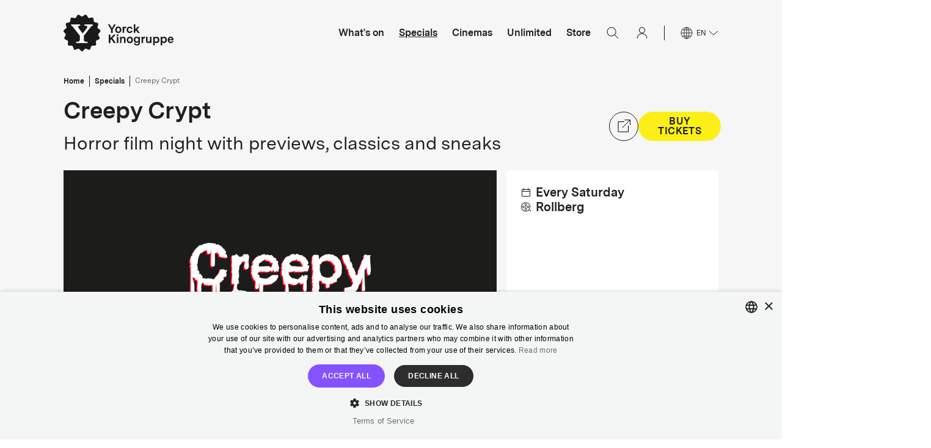

--- FILE ---
content_type: text/html; charset=utf-8
request_url: https://www.yorck.de/en/specials/creepy-crypt
body_size: 46682
content:
<!DOCTYPE html><html lang="en"><head><meta charSet="utf-8"/><title>Creepy Crypt | Yorck Kinos Berlin</title><meta name="description" content="Horror film night with previews, classics and sneaks"/><link rel="canonical" href="https://www.yorck.de/en/specials/creepy-crypt"/><link rel="alternate" hrefLang="en" href="https://www.yorck.de/en/specials/creepy-crypt"/><link rel="alternate" hrefLang="de" href="https://www.yorck.de/specials/creepy-crypt"/><link rel="alternate" hrefLang="x-default" href="https://www.yorck.de/en/specials/creepy-crypt"/><meta property="twitter:url" content="https://www.yorck.de/en/specials/creepy-crypt"/><meta name="theme-color" content="#1A1A1A"/><link rel="preload" href="/fonts/MessinaSansWeb-Regular.woff2" as="font" type="font/woff2"/><meta property="og:title" content="Creepy Crypt | Yorck Kinos Berlin"/><meta property="og:url" content="https://www.yorck.de/en/specials/creepy-crypt"/><meta property="og:image" content="https://images.ctfassets.net/4mws6uyas4ta/attmkapuNW2rlQjMQ/3f514fffbef5ff6bdb58ec07039eda86/Filmreihen2024_creepy_crypt.jpg"/><meta property="og:type" content="website"/><meta property="og:description" content="Horror film night with previews, classics and sneaks"/><meta property="og:locale" content="en"/><script type="application/ld+json">{"@context":"https://schema.org","@type":"Organization","name":"Yorck Kinogruppe","legalName":"Yorck-Kino GmbH","url":"https://yorck.de","logo":"https://yorck.de/assets/logos/yorck_header_logo-ff2dca2a8763a4fba127f17949371dbe.svg","foundingDate":"1978","address":{"@type":"PostalAddress","streetAddress":"Rankestraße 31","addressLocality":"Berlin","postalCode":"10789","addressCountry":"Germany"},"contactPoint":{"@type":"ContactPoint","contactType":"administrative","telephone":"+49302129800","email":"kontakt@yorck.de"},"sameAs":["https://de-de.facebook.com/yorck.kinogruppe/","https://twitter.com/Yorck_Kinos","https://www.linkedin.com/company/yorck-kinogruppe","https://www.instagram.com/yorck.kinogruppe/"]}</script><meta name="viewport" content="width=device-width, initial-scale=1.0, maximum-scale=1.0, user-scalable=no"/><meta name="next-head-count" content="18"/><link rel="apple-touch-icon" sizes="180x180" href="/favicon/apple-touch-icon.png"/><link rel="icon" type="image/png" sizes="32x32" href="/favicon/favicon-32x32.png"/><link rel="icon" type="image/png" sizes="16x16" href="/favicon/favicon-16x16.png"/><link rel="manifest" href="/favicon/site.webmanifest"/><link rel="mask-icon" href="/favicon/safari-pinned-tab.svg" color="#5bbad5"/><link rel="stylesheet" type="text/css" charSet="UTF-8" href="https://cdnjs.cloudflare.com/ajax/libs/slick-carousel/1.6.0/slick.min.css"/><link rel="stylesheet" type="text/css" href="https://cdnjs.cloudflare.com/ajax/libs/slick-carousel/1.6.0/slick-theme.min.css"/><meta name="msapplication-TileColor" content="#da532c"/><meta name="theme-color" content="#ffffff"/><meta name="facebook-domain-verification" content="y3c9na01fxpc97edgy4bb6y3fcli02"/><script type="text/javascript" charSet="UTF-8" src="//cdn.cookie-script.com/s/93e9c5791581f2fd782dc18731300839.js"></script><script>(function(w,d,s,l,i){w[l]=w[l]||[];w[l].push({'gtm.start':
							new Date().getTime(),event:'gtm.js'});var f=d.getElementsByTagName(s)[0],
							j=d.createElement(s),dl=l!='dataLayer'?'&l='+l:'';j.async=true;j.src=
							'https://godfather.yorck.de/gtm.js?id='+i+dl;f.parentNode.insertBefore(j,f);
							})(window,document,'script','dataLayer','GTM-5QSPGMJ');</script><link rel="preload" href="/_next/static/css/92685ec073b03b79.css" as="style"/><link rel="stylesheet" href="/_next/static/css/92685ec073b03b79.css" data-n-g=""/><noscript data-n-css=""></noscript><script defer="" nomodule="" src="/_next/static/chunks/polyfills-c67a75d1b6f99dc8.js"></script><script src="/_next/static/chunks/webpack-0e1c99c182f53c6b.js" defer=""></script><script src="/_next/static/chunks/framework-a2fbb4377f4cd9c5.js" defer=""></script><script src="/_next/static/chunks/main-47da546388ead58e.js" defer=""></script><script src="/_next/static/chunks/pages/_app-2317aced20c06558.js" defer=""></script><script src="/_next/static/chunks/4334-efe7952f36bfa4dc.js" defer=""></script><script src="/_next/static/chunks/8979-ffe6e1c149c26e8e.js" defer=""></script><script src="/_next/static/chunks/3303-f31eecc847e27b1a.js" defer=""></script><script src="/_next/static/chunks/pages/specials/%5Bid%5D-2b5bf1551af9a83e.js" defer=""></script><script src="/_next/static/y5_BSCQFg2QWx_fl1QBAW/_buildManifest.js" defer=""></script><script src="/_next/static/y5_BSCQFg2QWx_fl1QBAW/_ssgManifest.js" defer=""></script><style data-emotion="css-global 0"></style><style data-emotion="css-global f3ls9n">html{-webkit-font-smoothing:antialiased;-moz-osx-font-smoothing:grayscale;box-sizing:border-box;-webkit-text-size-adjust:100%;}*,*::before,*::after{box-sizing:inherit;}strong,b{font-weight:700;}body{margin:0;color:rgba(0, 0, 0, 0.87);font-family:"Roboto","Helvetica","Arial",sans-serif;font-weight:400;font-size:1rem;line-height:1.5;letter-spacing:0.00938em;background-color:#fff;}@media print{body{background-color:#fff;}}body::backdrop{background-color:#fff;}body{line-height:normal;}</style><style data-emotion="css-global animation-61bdi0">@-webkit-keyframes animation-61bdi0{0%{-webkit-transform:rotate(0deg);-moz-transform:rotate(0deg);-ms-transform:rotate(0deg);transform:rotate(0deg);}100%{-webkit-transform:rotate(360deg);-moz-transform:rotate(360deg);-ms-transform:rotate(360deg);transform:rotate(360deg);}}@keyframes animation-61bdi0{0%{-webkit-transform:rotate(0deg);-moz-transform:rotate(0deg);-ms-transform:rotate(0deg);transform:rotate(0deg);}100%{-webkit-transform:rotate(360deg);-moz-transform:rotate(360deg);-ms-transform:rotate(360deg);transform:rotate(360deg);}}</style><style data-emotion="css-global animation-1p2h4ri">@-webkit-keyframes animation-1p2h4ri{0%{stroke-dasharray:1px,200px;stroke-dashoffset:0;}50%{stroke-dasharray:100px,200px;stroke-dashoffset:-15px;}100%{stroke-dasharray:100px,200px;stroke-dashoffset:-125px;}}@keyframes animation-1p2h4ri{0%{stroke-dasharray:1px,200px;stroke-dashoffset:0;}50%{stroke-dasharray:100px,200px;stroke-dashoffset:-15px;}100%{stroke-dasharray:100px,200px;stroke-dashoffset:-125px;}}</style><style data-emotion="css zwebtw dd7qh4 nb1jwg 1g8smxd p7qybk 1jqza1t 79elbk 1vkafnp 13o7eu2 nbfpn7 1qj2jik 14891ef 8mefo3 1q887fk 4v8lj4 1wg186d bxdazy bvjhbj 759u60 19vvejd rewp0j 3ufqxa e84jcx 7ohdeu fcoc3g art2b4 4g6ai3 1olo4ze 6rbaos uqgv4n 26o27c 1sjzomd 1gr3y8l q836r6 1ekj6ad 1glwegy 105wnli 1vm1mcz 19ubkp2 10o0rfv 1x54914 110brrg 128gjlb 70qvj9 9hlany 175zads 4og84s 1049z53 qwdos0 7zmsc5 ur92c0 1wnf968 18bak7y fkswsr 13qorqz 1c34fu0 11a240t t9k0rt 8fwcjp 19f5eup 1ow4kgd znvyem 6yrg9d ggnnf9 1dyuhao u39om1 ba5b1s d9b56s 1tqc0z0 18232mp 1wiq277 rcluy4 g4ou3b 1wube1a ymdvsn 14dr4bb 1b66dn1 o9hh3a 74woun 1m0qz2l cvhjqd icugf0 1276ter zoser8 1x6495b 9029la 1u8mrhh saye01 rbim5m 17jaqpc b7qb6i iy9itg i22rla wj7k1k">.css-zwebtw{position:absolute;z-index:1000;pointer-events:auto;}@media (min-width:0px){.css-dd7qh4{height:72px;}}@media (min-width:992px){.css-dd7qh4{height:108px;}}.css-nb1jwg{background:white;opacity:1;height:100vh;width:100vw;-webkit-transition:opacity 1s;transition:opacity 1s;}.css-1g8smxd{position:relative;width:100%;min-height:100vh;}.css-p7qybk{position:absolute;top:0;left:0;width:100%;height:100vh;max-height:100vh;z-index:20000;background-color:rgba(255,255,255,1);}.css-1jqza1t{display:-webkit-box;display:-webkit-flex;display:-ms-flexbox;display:flex;height:100%;-webkit-align-items:center;-webkit-box-align:center;-ms-flex-align:center;align-items:center;-webkit-box-pack:center;-ms-flex-pack:center;-webkit-justify-content:center;justify-content:center;}.css-79elbk{position:relative;}.css-1vkafnp{display:inline-block;-webkit-transition:-webkit-transform 300ms cubic-bezier(0.4, 0, 0.2, 1) 0ms;transition:transform 300ms cubic-bezier(0.4, 0, 0.2, 1) 0ms;color:#1A1A1A;}.css-1vkafnp .MuiCircularProgress-circle{stroke-linecap:round;color:#EEEEEE;}.css-13o7eu2{display:block;}.css-nbfpn7{stroke:currentColor;-webkit-transition:stroke-dashoffset 300ms cubic-bezier(0.4, 0, 0.2, 1) 0ms;transition:stroke-dashoffset 300ms cubic-bezier(0.4, 0, 0.2, 1) 0ms;}.css-1qj2jik{display:inline-block;color:#1A1A1A;-webkit-animation:animation-61bdi0 1.4s linear infinite;animation:animation-61bdi0 1.4s linear infinite;position:absolute;left:0;}.css-1qj2jik .MuiCircularProgress-circle{stroke-linecap:round;color:#666666;}.css-14891ef{stroke:currentColor;stroke-dasharray:80px,200px;stroke-dashoffset:0;-webkit-animation:animation-1p2h4ri 1.4s ease-in-out infinite;animation:animation-1p2h4ri 1.4s ease-in-out infinite;}.css-8mefo3{display:-webkit-box;display:-webkit-flex;display:-ms-flexbox;display:flex;-webkit-flex-direction:column;-ms-flex-direction:column;flex-direction:column;position:relative;min-height:100vh;}.css-1q887fk{position:fixed;z-index:100;top:0;left:0;width:100vw;}.css-4v8lj4{margin-left:auto;margin-right:auto;max-width:1808px;}@media (min-width:0px){.css-4v8lj4{padding-left:16px;padding-right:16px;}}@media (min-width:992px){.css-4v8lj4{padding-left:48px;padding-right:48px;}}@media (min-width:1280px){.css-4v8lj4{padding-left:104px;padding-right:104px;}}.css-1wg186d{padding-top:16px;padding-bottom:16px;height:72px;display:-webkit-box;display:-webkit-flex;display:-ms-flexbox;display:flex;-webkit-box-pack:justify;-webkit-justify-content:space-between;justify-content:space-between;-webkit-box-flex-wrap:nowrap;-webkit-flex-wrap:nowrap;-ms-flex-wrap:nowrap;flex-wrap:nowrap;-webkit-align-items:center;-webkit-box-align:center;-ms-flex-align:center;align-items:center;position:relative;border-bottom:none;}.css-bxdazy{height:40px;cursor:pointer;}.css-bvjhbj{cursor:pointer;-webkit-user-select:none;-moz-user-select:none;-ms-user-select:none;user-select:none;}.css-759u60{display:-webkit-box;display:-webkit-flex;display:-ms-flexbox;display:flex;-webkit-align-items:center;-webkit-box-align:center;-ms-flex-align:center;align-items:center;cursor:pointer;}.css-19vvejd{display:-webkit-box;display:-webkit-flex;display:-ms-flexbox;display:flex;-webkit-box-pack:center;-ms-flex-pack:center;-webkit-justify-content:center;justify-content:center;-webkit-align-items:center;-webkit-box-align:center;-ms-flex-align:center;align-items:center;width:48px;height:48px;}.css-rewp0j{position:relative;height:100%;margin-top:0px;}.css-3ufqxa{padding-left:0px;padding-right:0px;position:absolute;-webkit-align-items:flex-start;-webkit-box-align:flex-start;-ms-flex-align:flex-start;align-items:flex-start;top:0;width:100%;height:0;padding-bottom:0px;}.css-e84jcx{display:-webkit-box;display:-webkit-flex;display:-ms-flexbox;display:flex;-webkit-align-items:flex-start;-webkit-box-align:flex-start;-ms-flex-align:flex-start;align-items:flex-start;-webkit-flex-direction:column;-ms-flex-direction:column;flex-direction:column;-webkit-box-pack:justify;-webkit-justify-content:space-between;justify-content:space-between;height:100%;width:100vw;}.css-7ohdeu{position:absolute;bottom:0;height:40vh;width:100%;background:linear-gradient(360deg, rgba(0, 0, 0, 0.6) 0%, rgba(0, 0, 0, 0.6) 77.05%, rgba(0, 0, 0, 0) 98.34%);}.css-fcoc3g{margin:0;font-family:Messina-Sans;color:#1A1A1A;background-color:#FCEF17;font-weight:700;padding-left:4px;padding-right:4px;padding-top:2px;padding-bottom:2px;margin-left:16px;margin-top:16px;}@media (max-width:991.95px){.css-fcoc3g{font-size:12px;line-height:18px;letter-spacing:0px;}}@media (min-width:992px){.css-fcoc3g{font-size:12px;line-height:18px;letter-spacing:0px;}}.css-art2b4{display:-webkit-box;display:-webkit-flex;display:-ms-flexbox;display:flex;margin-left:auto;margin-right:auto;margin-bottom:24px;z-index:100;}.css-4g6ai3{cursor:pointer;}.css-1olo4ze{height:60%;width:100%;position:absolute;background:none;top:40%;}.css-6rbaos{position:absolute;-webkit-align-items:flex-start;-webkit-box-align:flex-start;-ms-flex-align:flex-start;align-items:flex-start;top:0;width:100%;height:0;}@media (min-width:0px){.css-6rbaos{padding-left:32px;padding-right:32px;padding-bottom:16px;}}@media (min-width:992px){.css-6rbaos{padding-left:0px;padding-right:0px;padding-bottom:0px;}}.css-uqgv4n{box-sizing:border-box;display:-webkit-box;display:-webkit-flex;display:-ms-flexbox;display:flex;-webkit-box-flex-wrap:wrap;-webkit-flex-wrap:wrap;-ms-flex-wrap:wrap;flex-wrap:wrap;width:100%;-webkit-flex-direction:row;-ms-flex-direction:row;flex-direction:row;-webkit-align-items:center;-webkit-box-align:center;-ms-flex-align:center;align-items:center;-webkit-box-pack:center;-ms-flex-pack:center;-webkit-justify-content:center;justify-content:center;height:100%;margin-left:0px;}@media (min-width:0px){.css-uqgv4n{-webkit-flex-direction:column;-ms-flex-direction:column;flex-direction:column;}}@media (min-width:992px){.css-uqgv4n{-webkit-flex-direction:column;-ms-flex-direction:column;flex-direction:column;-webkit-transform:translateY(11.8%);-moz-transform:translateY(11.8%);-ms-transform:translateY(11.8%);transform:translateY(11.8%);}}.css-26o27c{box-sizing:border-box;margin:0;-webkit-flex-direction:row;-ms-flex-direction:row;flex-direction:row;-webkit-flex-basis:100%;-ms-flex-preferred-size:100%;flex-basis:100%;-webkit-box-flex:0;-webkit-flex-grow:0;-ms-flex-positive:0;flex-grow:0;max-width:100%;}@media (min-width:992px){.css-26o27c{-webkit-flex-basis:66.666667%;-ms-flex-preferred-size:66.666667%;flex-basis:66.666667%;-webkit-box-flex:0;-webkit-flex-grow:0;-ms-flex-positive:0;flex-grow:0;max-width:66.666667%;}}@media (min-width:0px){.css-26o27c{display:-webkit-box;display:-webkit-flex;display:-ms-flexbox;display:flex;-webkit-align-items:flex-end;-webkit-box-align:flex-end;-ms-flex-align:flex-end;align-items:flex-end;margin-bottom:80px;}}@media (min-width:992px){.css-26o27c{display:-webkit-box;display:-webkit-flex;display:-ms-flexbox;display:flex;-webkit-align-items:center;-webkit-box-align:center;-ms-flex-align:center;align-items:center;margin-bottom:0px;}}.css-1sjzomd{display:-webkit-box;display:-webkit-flex;display:-ms-flexbox;display:flex;-webkit-flex-direction:column;-ms-flex-direction:column;flex-direction:column;}@media (min-width:0px){.css-1sjzomd{-webkit-align-items:center;-webkit-box-align:center;-ms-flex-align:center;align-items:center;}}@media (min-width:992px){.css-1sjzomd{-webkit-align-items:center;-webkit-box-align:center;-ms-flex-align:center;align-items:center;}}.css-1gr3y8l{margin:0;font-family:"Roboto","Helvetica","Arial",sans-serif;font-weight:400;font-size:1rem;line-height:1.5;letter-spacing:0.00938em;font-family:Messina-Sans;letter-spacing:0px;font-weight:bold;color:#FFFFFF;white-space:pre-line;}@media (min-width:0px){.css-1gr3y8l{text-align:center;}}@media (min-width:992px){.css-1gr3y8l{font-size:64px;line-height:76px;text-align:center;}}@media (max-width:991.95px){.css-1gr3y8l{font-size:40px;line-height:48px;}}.css-q836r6{margin:0;font-family:"Roboto","Helvetica","Arial",sans-serif;font-weight:400;font-size:1rem;line-height:1.5;letter-spacing:0.00938em;font-family:Messina-Sans;color:#FFFFFF;margin-top:8px;}@media (min-width:0px){.css-q836r6{text-align:center;}}@media (min-width:992px){.css-q836r6{font-size:18px;line-height:24px;letter-spacing:0px;text-align:center;}}@media (max-width:991.95px){.css-q836r6{font-size:14px;line-height:20px;letter-spacing:0px;}}.css-1ekj6ad{display:-webkit-box;display:-webkit-flex;display:-ms-flexbox;display:flex;margin-left:0px;}@media (min-width:0px){.css-1ekj6ad{-webkit-flex-direction:column;-ms-flex-direction:column;flex-direction:column;}}@media (min-width:992px){.css-1ekj6ad{-webkit-flex-direction:row;-ms-flex-direction:row;flex-direction:row;}}.css-1glwegy{margin-top:32px;margin-right:0px;}.css-105wnli{display:-webkit-inline-box;display:-webkit-inline-flex;display:-ms-inline-flexbox;display:inline-flex;-webkit-align-items:center;-webkit-box-align:center;-ms-flex-align:center;align-items:center;-webkit-box-pack:center;-ms-flex-pack:center;-webkit-justify-content:center;justify-content:center;position:relative;box-sizing:border-box;-webkit-tap-highlight-color:transparent;background-color:transparent;outline:0;border:0;margin:0;border-radius:0;padding:0;cursor:pointer;-webkit-user-select:none;-moz-user-select:none;-ms-user-select:none;user-select:none;vertical-align:middle;-moz-appearance:none;-webkit-appearance:none;-webkit-text-decoration:none;text-decoration:none;color:inherit;font-family:"Roboto","Helvetica","Arial",sans-serif;font-weight:500;font-size:0.875rem;line-height:1.75;letter-spacing:0.02857em;text-transform:uppercase;min-width:64px;padding:6px 8px;border-radius:4px;-webkit-transition:background-color 250ms cubic-bezier(0.4, 0, 0.2, 1) 0ms,box-shadow 250ms cubic-bezier(0.4, 0, 0.2, 1) 0ms,border-color 250ms cubic-bezier(0.4, 0, 0.2, 1) 0ms,color 250ms cubic-bezier(0.4, 0, 0.2, 1) 0ms;transition:background-color 250ms cubic-bezier(0.4, 0, 0.2, 1) 0ms,box-shadow 250ms cubic-bezier(0.4, 0, 0.2, 1) 0ms,border-color 250ms cubic-bezier(0.4, 0, 0.2, 1) 0ms,color 250ms cubic-bezier(0.4, 0, 0.2, 1) 0ms;color:#1A1A1A;padding:0 32px;border-radius:100px;width:100%;height:48px;background:#FCEF17;padding-left:32px;padding-right:32px;padding-top:16px;padding-bottom:16px;}.css-105wnli::-moz-focus-inner{border-style:none;}.css-105wnli.Mui-disabled{pointer-events:none;cursor:default;}@media print{.css-105wnli{-webkit-print-color-adjust:exact;color-adjust:exact;}}.css-105wnli:hover{-webkit-text-decoration:none;text-decoration:none;background-color:rgba(26, 26, 26, 0.04);}@media (hover: none){.css-105wnli:hover{background-color:transparent;}}.css-105wnli.Mui-disabled{color:rgba(0, 0, 0, 0.26);}.css-105wnli:hover{background:#1A1A1A;}.css-105wnli:hover .MuiTypography-root{color:#FCEF17;}.css-1vm1mcz{margin:0;font-family:Messina-Sans;font-size:16px;line-height:16px;font-weight:bold;color:#1A1A1A;}.css-19ubkp2{position:absolute;bottom:0;margin-bottom:32px;}.css-10o0rfv{position:absolute;width:100%;background-color:#F6F6F6;top:0;left:0;z-index:-1;}@media (min-width:0px){.css-10o0rfv{height:0;}}@media (min-width:992px){.css-10o0rfv{height:24px;}}.css-1x54914{box-sizing:border-box;display:-webkit-box;display:-webkit-flex;display:-ms-flexbox;display:flex;-webkit-box-flex-wrap:wrap;-webkit-flex-wrap:wrap;-ms-flex-wrap:wrap;flex-wrap:wrap;width:100%;-webkit-flex-direction:row;-ms-flex-direction:row;flex-direction:row;width:calc(100% + 16px);margin-left:-16px;margin-bottom:24px;}.css-1x54914>.MuiGrid-item{padding-left:16px;}@media (min-width:0px){.css-1x54914{margin-top:0px;}}@media (min-width:992px){.css-1x54914{margin-top:24px;}}.css-110brrg{box-sizing:border-box;margin:0;-webkit-flex-direction:row;-ms-flex-direction:row;flex-direction:row;-webkit-flex-basis:100%;-ms-flex-preferred-size:100%;flex-basis:100%;-webkit-box-flex:0;-webkit-flex-grow:0;-ms-flex-positive:0;flex-grow:0;max-width:100%;}@media (min-width:992px){.css-110brrg{-webkit-flex-basis:33.333333%;-ms-flex-preferred-size:33.333333%;flex-basis:33.333333%;-webkit-box-flex:0;-webkit-flex-grow:0;-ms-flex-positive:0;flex-grow:0;max-width:33.333333%;}}.css-128gjlb{display:-webkit-box;display:-webkit-flex;display:-ms-flexbox;display:flex;-webkit-flex-direction:column;-ms-flex-direction:column;flex-direction:column;row-gap:16px;padding-top:24px;height:100%;padding-bottom:16px;}@media (min-width:0px){.css-128gjlb{padding-left:0px;background-color:#F6F6F6;}}@media (min-width:992px){.css-128gjlb{padding-left:24px;background-color:#FFFFFF;}}.css-70qvj9{display:-webkit-box;display:-webkit-flex;display:-ms-flexbox;display:flex;-webkit-align-items:center;-webkit-box-align:center;-ms-flex-align:center;align-items:center;}.css-9hlany{padding-right:8px;height:16px;}.css-175zads{margin:0;font-family:Messina-Sans;font-weight:700;}@media (max-width:991.95px){.css-175zads{font-size:16px;line-height:20px;letter-spacing:0px;}}@media (min-width:992px){.css-175zads{font-size:20px;line-height:24px;letter-spacing:0px;}}.css-4og84s{display:-webkit-box;display:-webkit-flex;display:-ms-flexbox;display:flex;}@media (min-width:0px){.css-4og84s{margin-top:8px;}}@media (min-width:992px){.css-4og84s{margin-top:0px;}}.css-1049z53{margin:0;font-family:Messina-Sans;padding-left:8px;width:-webkit-fit-content;width:-moz-fit-content;width:fit-content;}@media (max-width:991.95px){.css-1049z53{font-size:16px;line-height:20px;letter-spacing:0px;}}@media (min-width:992px){.css-1049z53{font-size:20px;line-height:24px;letter-spacing:0px;}}.css-qwdos0{box-sizing:border-box;display:-webkit-box;display:-webkit-flex;display:-ms-flexbox;display:flex;-webkit-box-flex-wrap:wrap;-webkit-flex-wrap:wrap;-ms-flex-wrap:wrap;flex-wrap:wrap;width:100%;-webkit-flex-direction:row;-ms-flex-direction:row;flex-direction:row;width:calc(100% + 16px);margin-left:-16px;padding-top:24px;margin-bottom:64px;}.css-qwdos0>.MuiGrid-item{padding-left:16px;}.css-7zmsc5{box-sizing:border-box;margin:0;-webkit-flex-direction:row;-ms-flex-direction:row;flex-direction:row;-webkit-flex-basis:100%;-ms-flex-preferred-size:100%;flex-basis:100%;-webkit-box-flex:0;-webkit-flex-grow:0;-ms-flex-positive:0;flex-grow:0;max-width:100%;}@media (min-width:992px){.css-7zmsc5{-webkit-flex-basis:58.333333%;-ms-flex-preferred-size:58.333333%;flex-basis:58.333333%;-webkit-box-flex:0;-webkit-flex-grow:0;-ms-flex-positive:0;flex-grow:0;max-width:58.333333%;}}@media (min-width:0px){.css-ur92c0{padding-bottom:40px;}}@media (min-width:992px){.css-ur92c0{padding-bottom:64px;}}.css-1wnf968{margin:0;font-family:Messina-Sans;display:block;}@media (max-width:991.95px){.css-1wnf968{font-size:20px;line-height:26px;letter-spacing:0px;}}@media (min-width:992px){.css-1wnf968{font-size:22px;line-height:28px;letter-spacing:0px;}}@media (min-width:0px){.css-18bak7y{margin-bottom:20px;}}@media (min-width:992px){.css-18bak7y{margin-bottom:40px;}}.css-fkswsr{margin:0;font-family:Messina-Sans;}@media (max-width:991.95px){.css-fkswsr{font-size:24px;line-height:30px;letter-spacing:0px;}}@media (min-width:992px){.css-fkswsr{font-size:38px;line-height:45px;letter-spacing:0px;}}.css-13qorqz{margin:0;font-family:Messina-Sans;font-weight:400;padding-top:8px;}@media (max-width:991.95px){.css-13qorqz{font-size:18px;line-height:20px;letter-spacing:0px;}}@media (min-width:992px){.css-13qorqz{font-size:26px;line-height:28px;letter-spacing:0px;}}.css-1c34fu0{width:100vw;position:relative;margin-left:calc(-0.5 * 100vw);left:50%;background-color:#F6F6F6;}@media (min-width:0px){.css-1c34fu0{margin-top:40px;padding-top:32px;padding-bottom:32px;}}@media (min-width:992px){.css-1c34fu0{margin-top:80px;padding-top:48px;padding-bottom:60px;}}.css-11a240t{display:-webkit-box;display:-webkit-flex;display:-ms-flexbox;display:flex;-webkit-box-pack:justify;-webkit-justify-content:space-between;justify-content:space-between;}@media (min-width:0px){.css-11a240t{margin-bottom:16px;}}@media (min-width:992px){.css-11a240t{margin-bottom:24px;}}.css-t9k0rt{margin:0;font-family:Messina-Sans;color:#1A1A1A;font-weight:700;}@media (max-width:991.95px){.css-t9k0rt{font-size:24px;line-height:30px;letter-spacing:0px;}}@media (min-width:992px){.css-t9k0rt{font-size:38px;line-height:45px;letter-spacing:0px;}}.css-8fwcjp{display:-webkit-box;display:-webkit-flex;display:-ms-flexbox;display:flex;margin-top:16px;}@media (min-width:0px){.css-8fwcjp{overflow-x:auto;}}@media (min-width:992px){.css-8fwcjp{overflow-x:visible;}}.css-19f5eup{margin-right:16px;position:relative;cursor:pointer;}@media (min-width:0px){.css-19f5eup{min-width:65%;width:65%;}}@media (min-width:992px){.css-19f5eup{min-width:32%;width:32%;}}.css-19f5eup a{-webkit-text-decoration:none;text-decoration:none;color:#1A1A1A;}.css-1ow4kgd{z-index:0;}.css-znvyem{position:absolute;z-index:1;top:8px;right:8px;}.css-6yrg9d{display:-webkit-box;display:-webkit-flex;display:-ms-flexbox;display:flex;background:#FCEF17;border:1px solid #FCEF17;}@media (min-width:0px){.css-6yrg9d{padding-top:0px;padding-bottom:0px;padding-left:4px;padding-right:4px;}}@media (min-width:992px){.css-6yrg9d{padding-top:4px;padding-bottom:4px;padding-left:8px;padding-right:8px;}}.css-ggnnf9{margin:0;font-family:Messina-Sans;color:#1A1A1A;font-weight:700;}@media (max-width:991.95px){.css-ggnnf9{font-size:12px;line-height:18px;letter-spacing:0px;}}@media (min-width:992px){.css-ggnnf9{font-size:16px;line-height:22px;letter-spacing:0px;}}@media (min-width:0px){.css-ggnnf9{margin-top:3px;}}@media (min-width:992px){.css-ggnnf9{margin-top:2px;}}.css-1dyuhao{position:absolute;background-color:#FCEF17;z-index:1;width:8px;top:0;left:0;height:0;}@media (min-width:0px){.css-u39om1{margin-top:8px;margin-bottom:4px;}}@media (min-width:992px){.css-u39om1{margin-top:24px;margin-bottom:8px;}}.css-ba5b1s{margin:0;font-family:Messina-Sans;}@media (max-width:991.95px){.css-ba5b1s{font-size:20px;line-height:26px;letter-spacing:0px;}}@media (min-width:992px){.css-ba5b1s{font-size:30px;line-height:36px;letter-spacing:0px;}}.css-d9b56s{margin:0;font-family:Messina-Sans;}@media (max-width:991.95px){.css-d9b56s{font-size:14px;line-height:20px;letter-spacing:0px;}}@media (min-width:992px){.css-d9b56s{font-size:18px;line-height:24px;letter-spacing:0px;}}.css-1tqc0z0{margin-top:16px;margin-bottom:8px;display:-webkit-box;display:-webkit-flex;display:-ms-flexbox;display:flex;-webkit-align-items:baseline;-webkit-box-align:baseline;-ms-flex-align:baseline;align-items:baseline;}.css-18232mp{margin:0;font-family:Messina-Sans;font-weight:700;margin-left:8px;}@media (max-width:991.95px){.css-18232mp{font-size:16px;line-height:20px;letter-spacing:0px;}}@media (min-width:992px){.css-18232mp{font-size:20px;line-height:24px;letter-spacing:0px;}}.css-1wiq277{display:-webkit-box;display:-webkit-flex;display:-ms-flexbox;display:flex;-webkit-align-items:baseline;-webkit-box-align:baseline;-ms-flex-align:baseline;align-items:baseline;margin-top:4px;}.css-rcluy4{width:100vw;padding-top:32px;background-color:#1A1A1A;margin-top:auto;}.css-g4ou3b{margin-bottom:24px;cursor:pointer;}@media (min-width:0px){.css-g4ou3b{padding-left:16px;padding-right:16px;}}@media (min-width:992px){.css-g4ou3b{padding-left:48px;padding-right:48px;}}@media (min-width:1280px){.css-g4ou3b{padding-left:104px;padding-right:104px;}}@media (min-width:0px){.css-1wube1a{padding-left:16px;padding-right:16px;}}@media (min-width:992px){.css-1wube1a{padding-left:48px;padding-right:48px;}}@media (min-width:1280px){.css-1wube1a{padding-left:104px;padding-right:104px;}}.css-ymdvsn{border-top-color:#1A1A1A;border-top-width:0;border-top-style:solid;border-bottom-color:#1A1A1A;border-bottom-width:0;border-bottom-style:solid;background-color:#1A1A1A;padding-top:6px;padding-bottom:6px;padding-left:0px;padding-right:0px;margin-bottom:16px;}.css-14dr4bb{display:-webkit-box;display:-webkit-flex;display:-ms-flexbox;display:flex;-webkit-align-items:center;-webkit-box-align:center;-ms-flex-align:center;align-items:center;-webkit-box-pack:justify;-webkit-justify-content:space-between;justify-content:space-between;cursor:pointer;-webkit-user-select:none;-moz-user-select:none;-ms-user-select:none;user-select:none;}.css-1b66dn1{margin:0;font-family:"Roboto","Helvetica","Arial",sans-serif;font-weight:400;font-size:1rem;line-height:1.5;letter-spacing:0.00938em;font-family:Messina-Sans;color:#FFFFFF;font-weight:700;}@media (min-width:992px){.css-1b66dn1{font-size:20px;line-height:28px;letter-spacing:0px;}}@media (max-width:991.95px){.css-1b66dn1{font-size:22px;line-height:32px;letter-spacing:0px;}}.css-o9hh3a{height:16px;}.css-74woun{margin-top:4px;display:block;}.css-1m0qz2l{margin:0;font-family:Messina-Sans;font-size:16px;line-height:24px;letter-spacing:0px;}.css-cvhjqd{display:none;padding-top:24px;height:0px;overflow:hidden;}.css-icugf0{margin:0;font-family:"Roboto","Helvetica","Arial",sans-serif;font-weight:400;font-size:1rem;line-height:1.5;letter-spacing:0.00938em;font-family:Messina-Sans;color:#FFFFFF;padding-bottom:24px;cursor:pointer;}@media (min-width:992px){.css-icugf0{font-size:16px;line-height:20px;letter-spacing:0px;}}@media (max-width:991.95px){.css-icugf0{font-size:16px;line-height:20px;letter-spacing:0px;}}.css-1276ter{margin:0;font-family:"Roboto","Helvetica","Arial",sans-serif;font-weight:400;font-size:1rem;line-height:1.5;letter-spacing:0.00938em;font-family:Messina-Sans;font-size:14px;line-height:20px;font-weight:bold;-webkit-text-decoration:underline;text-decoration:underline;color:#FFFFFF;margin-top:16px;margin-bottom:24px;cursor:pointer;}.css-zoser8{padding-top:8px;}.css-1x6495b{margin:0;font-family:"Roboto","Helvetica","Arial",sans-serif;font-weight:400;font-size:1rem;line-height:1.5;letter-spacing:0.00938em;font-family:Messina-Sans;color:#FFFFFF;font-weight:700;margin-bottom:16px;padding-top:24px;border-top-color:#FFFFFF;border-top-width:1px;border-top-style:solid;}@media (min-width:0px){.css-1x6495b{padding-left:16px;padding-right:16px;}}@media (min-width:992px){.css-1x6495b{font-size:30px;line-height:36px;letter-spacing:0px;padding-left:48px;padding-right:48px;}}@media (min-width:1280px){.css-1x6495b{padding-left:104px;padding-right:104px;}}@media (max-width:991.95px){.css-1x6495b{font-size:20px;line-height:26px;letter-spacing:0px;}}.css-9029la{display:-webkit-box;display:-webkit-flex;display:-ms-flexbox;display:flex;-webkit-align-items:center;-webkit-box-align:center;-ms-flex-align:center;align-items:center;padding-bottom:24px;margin-bottom:24px;border-bottom-color:#FFFFFF;border-bottom-width:1px;border-bottom-style:solid;}@media (min-width:0px){.css-9029la{padding-left:16px;padding-right:16px;}}@media (min-width:992px){.css-9029la{padding-left:48px;padding-right:48px;}}@media (min-width:1280px){.css-9029la{padding-left:104px;padding-right:104px;}}.css-1u8mrhh{height:48px;margin-right:24px;padding:12px;}.css-saye01{box-sizing:border-box;display:-webkit-box;display:-webkit-flex;display:-ms-flexbox;display:flex;-webkit-box-flex-wrap:wrap;-webkit-flex-wrap:wrap;-ms-flex-wrap:wrap;flex-wrap:wrap;width:100%;-webkit-flex-direction:row;-ms-flex-direction:row;flex-direction:row;margin-top:-16px;width:calc(100% + 8px);margin-left:-8px;margin-bottom:24px;}.css-saye01>.MuiGrid-item{padding-top:16px;}.css-saye01>.MuiGrid-item{padding-left:8px;}.css-rbim5m{box-sizing:border-box;margin:0;-webkit-flex-direction:row;-ms-flex-direction:row;flex-direction:row;-webkit-flex-basis:50%;-ms-flex-preferred-size:50%;flex-basis:50%;-webkit-box-flex:0;-webkit-flex-grow:0;-ms-flex-positive:0;flex-grow:0;max-width:50%;display:-webkit-box;display:-webkit-flex;display:-ms-flexbox;display:flex;-webkit-align-items:center;-webkit-box-align:center;-ms-flex-align:center;align-items:center;-webkit-box-pack:center;-ms-flex-pack:center;-webkit-justify-content:center;justify-content:center;}.css-17jaqpc{display:-webkit-box;display:-webkit-flex;display:-ms-flexbox;display:flex;-webkit-flex-direction:column;-ms-flex-direction:column;flex-direction:column;-webkit-align-items:center;-webkit-box-align:center;-ms-flex-align:center;align-items:center;width:100%;border-top-color:#FFFFFF;border-top-width:1px;border-top-style:solid;background-color:#1A1A1A;}.css-b7qb6i{display:-webkit-box;display:-webkit-flex;display:-ms-flexbox;display:flex;height:50px;width:100%;-webkit-box-pack:justify;-webkit-justify-content:space-between;justify-content:space-between;-webkit-align-items:center;-webkit-box-align:center;-ms-flex-align:center;align-items:center;gap:8px;}@media (min-width:0px){.css-b7qb6i{padding-left:16px;padding-right:16px;}}@media (min-width:992px){.css-b7qb6i{padding-left:48px;padding-right:48px;}}@media (min-width:1280px){.css-b7qb6i{padding-left:104px;padding-right:104px;}}.css-iy9itg{margin:0;font-family:"Roboto","Helvetica","Arial",sans-serif;font-weight:400;font-size:1rem;line-height:1.5;letter-spacing:0.00938em;font-family:Messina-Sans;color:#FFFFFF;cursor:pointer;font-weight:700;-webkit-text-decoration:underline;text-decoration:underline;}@media (min-width:992px){.css-iy9itg{font-size:14px;line-height:20px;-letterspacing:0px;}}@media (max-width:991.95px){.css-iy9itg{font-size:14px;line-height:20px;letter-spacing:0px;}}.css-i22rla{height:50px;width:100%;display:-webkit-box;display:-webkit-flex;display:-ms-flexbox;display:flex;-webkit-align-items:center;-webkit-box-align:center;-ms-flex-align:center;align-items:center;-webkit-box-pack:center;-ms-flex-pack:center;-webkit-justify-content:center;justify-content:center;background-color:#EEEEEE;}@media (min-width:0px){.css-i22rla{padding-left:16px;padding-right:16px;}}@media (min-width:992px){.css-i22rla{padding-left:48px;padding-right:48px;}}@media (min-width:1280px){.css-i22rla{padding-left:104px;padding-right:104px;}}.css-wj7k1k{margin:0;font-family:"Roboto","Helvetica","Arial",sans-serif;font-weight:400;font-size:1rem;line-height:1.5;letter-spacing:0.00938em;font-family:Messina-Sans;color:#1A1A1A;font-weight:700;}@media (min-width:992px){.css-wj7k1k{font-size:12px;line-height:18px;letter-spacing:0px;}}@media (max-width:991.95px){.css-wj7k1k{font-size:12px;line-height:18px;letter-spacing:0px;}}</style></head><body><div id="__next" data-reactroot=""><div class="MuiBox-root css-zwebtw"><div class="MuiBox-root css-dd7qh4"></div><div class="MuiBox-root css-nb1jwg"><div class="MuiBox-root css-1g8smxd"><div class="MuiBox-root css-p7qybk"><div class="MuiBox-root css-1jqza1t"><div class="MuiBox-root css-79elbk"><span class="MuiCircularProgress-root MuiCircularProgress-determinate MuiCircularProgress-colorPrimary css-1vkafnp" style="width:72px;height:72px;transform:rotate(-90deg)" role="progressbar" aria-valuenow="100"><svg class="MuiCircularProgress-svg css-13o7eu2" viewBox="22 22 44 44"><circle class="MuiCircularProgress-circle MuiCircularProgress-circleDeterminate css-nbfpn7" style="stroke-dasharray:124.093;stroke-dashoffset:0.000px" cx="44" cy="44" r="19.75" fill="none" stroke-width="4.5"></circle></svg></span><span class="MuiCircularProgress-root MuiCircularProgress-indeterminate MuiCircularProgress-colorPrimary css-1qj2jik" style="width:72px;height:72px" role="progressbar"><svg class="MuiCircularProgress-svg css-13o7eu2" viewBox="22 22 44 44"><circle class="MuiCircularProgress-circle MuiCircularProgress-circleIndeterminate css-14891ef" cx="44" cy="44" r="19.75" fill="none" stroke-width="4.5"></circle></svg></span></div></div></div></div></div></div><div class="LayoutWrapper_container MuiBox-root css-8mefo3"><div class="MuiBox-root css-1q887fk"></div><div class="MuiBox-root css-0"></div><div class="LayoutWrapper_contents MuiBox-root css-0"><div class="MuiBox-root css-0"><div class="MuiBox-root css-4v8lj4"><div class="MuiBox-root css-1wg186d"><a href="/en"><div class="MuiBox-root css-bxdazy"><div class="MuiBox-root css-bvjhbj"><span style="box-sizing:border-box;display:inline-block;overflow:hidden;width:initial;height:initial;background:none;opacity:1;border:0;margin:0;padding:0;position:relative;max-width:100%"><span style="box-sizing:border-box;display:block;width:initial;height:initial;background:none;opacity:1;border:0;margin:0;padding:0;max-width:100%"><img style="display:block;max-width:100%;width:initial;height:initial;background:none;opacity:1;border:0;margin:0;padding:0" alt="" aria-hidden="true" src="data:image/svg+xml,%3csvg%20xmlns=%27http://www.w3.org/2000/svg%27%20version=%271.1%27%20width=%27120%27%20height=%2740%27/%3e"/></span><img alt="logoText" src="[data-uri]" decoding="async" data-nimg="intrinsic" style="position:absolute;top:0;left:0;bottom:0;right:0;box-sizing:border-box;padding:0;border:none;margin:auto;display:block;width:0;height:0;min-width:100%;max-width:100%;min-height:100%;max-height:100%"/><noscript><img alt="logoText" srcSet="/icons/logoText/x40.svg 1x, /icons/logoText/x40.svg 2x" src="/icons/logoText/x40.svg" decoding="async" data-nimg="intrinsic" style="position:absolute;top:0;left:0;bottom:0;right:0;box-sizing:border-box;padding:0;border:none;margin:auto;display:block;width:0;height:0;min-width:100%;max-width:100%;min-height:100%;max-height:100%" loading="lazy"/></noscript></span></div></div></a><div class="MuiBox-root css-759u60"><div class="MuiBox-root css-19vvejd"><span style="box-sizing:border-box;display:inline-block;overflow:hidden;width:initial;height:initial;background:none;opacity:1;border:0;margin:0;padding:0;position:relative;max-width:100%"><span style="box-sizing:border-box;display:block;width:initial;height:initial;background:none;opacity:1;border:0;margin:0;padding:0;max-width:100%"><img style="display:block;max-width:100%;width:initial;height:initial;background:none;opacity:1;border:0;margin:0;padding:0" alt="" aria-hidden="true" src="data:image/svg+xml,%3csvg%20xmlns=%27http://www.w3.org/2000/svg%27%20version=%271.1%27%20width=%2724%27%20height=%2724%27/%3e"/></span><img alt="search" src="[data-uri]" decoding="async" data-nimg="intrinsic" class="menu-search" style="position:absolute;top:0;left:0;bottom:0;right:0;box-sizing:border-box;padding:0;border:none;margin:auto;display:block;width:0;height:0;min-width:100%;max-width:100%;min-height:100%;max-height:100%"/><noscript><img alt="search" srcSet="/icons/search/x24.svg 1x, /icons/search/x24.svg 2x" src="/icons/search/x24.svg" decoding="async" data-nimg="intrinsic" style="position:absolute;top:0;left:0;bottom:0;right:0;box-sizing:border-box;padding:0;border:none;margin:auto;display:block;width:0;height:0;min-width:100%;max-width:100%;min-height:100%;max-height:100%" class="menu-search" loading="lazy"/></noscript></span></div><div class="MuiBox-root css-19vvejd"><span style="box-sizing:border-box;display:inline-block;overflow:hidden;width:initial;height:initial;background:none;opacity:1;border:0;margin:0;padding:0;position:relative;max-width:100%"><span style="box-sizing:border-box;display:block;width:initial;height:initial;background:none;opacity:1;border:0;margin:0;padding:0;max-width:100%"><img style="display:block;max-width:100%;width:initial;height:initial;background:none;opacity:1;border:0;margin:0;padding:0" alt="" aria-hidden="true" src="data:image/svg+xml,%3csvg%20xmlns=%27http://www.w3.org/2000/svg%27%20version=%271.1%27%20width=%2748%27%20height=%2748%27/%3e"/></span><img alt="menu" src="[data-uri]" decoding="async" data-nimg="intrinsic" class="menu-mobile" style="position:absolute;top:0;left:0;bottom:0;right:0;box-sizing:border-box;padding:0;border:none;margin:auto;display:block;width:0;height:0;min-width:100%;max-width:100%;min-height:100%;max-height:100%"/><noscript><img alt="menu" srcSet="/icons/menu/x48.svg 1x, /icons/menu/x48.svg 2x" src="/icons/menu/x48.svg" decoding="async" data-nimg="intrinsic" style="position:absolute;top:0;left:0;bottom:0;right:0;box-sizing:border-box;padding:0;border:none;margin:auto;display:block;width:0;height:0;min-width:100%;max-width:100%;min-height:100%;max-height:100%" class="menu-mobile" loading="lazy"/></noscript></span></div></div></div></div><div class="Hero_container MuiBox-root css-rewp0j"><div class="MuiBox-root css-3ufqxa"><div class="MuiBox-root css-e84jcx"><div class="MuiBox-root css-7ohdeu"></div><span class="MuiTypography-root MuiTypography-captionXs css-fcoc3g">Film Series</span><div class="MuiBox-root css-art2b4"><div class="MuiBox-root css-4g6ai3"><span style="box-sizing:border-box;display:inline-block;overflow:hidden;width:initial;height:initial;background:none;opacity:1;border:0;margin:0;padding:0;position:relative;max-width:100%"><span style="box-sizing:border-box;display:block;width:initial;height:initial;background:none;opacity:1;border:0;margin:0;padding:0;max-width:100%"><img style="display:block;max-width:100%;width:initial;height:initial;background:none;opacity:1;border:0;margin:0;padding:0" alt="" aria-hidden="true" src="data:image/svg+xml,%3csvg%20xmlns=%27http://www.w3.org/2000/svg%27%20version=%271.1%27%20width=%2732%27%20height=%2732%27/%3e"/></span><img alt="share" src="[data-uri]" decoding="async" data-nimg="intrinsic" style="position:absolute;top:0;left:0;bottom:0;right:0;box-sizing:border-box;padding:0;border:none;margin:auto;display:block;width:0;height:0;min-width:100%;max-width:100%;min-height:100%;max-height:100%"/><noscript><img alt="share" srcSet="/icons/share/x32-white.svg 1x, /icons/share/x32-white.svg 2x" src="/icons/share/x32-white.svg" decoding="async" data-nimg="intrinsic" style="position:absolute;top:0;left:0;bottom:0;right:0;box-sizing:border-box;padding:0;border:none;margin:auto;display:block;width:0;height:0;min-width:100%;max-width:100%;min-height:100%;max-height:100%" loading="lazy"/></noscript></span></div></div></div></div><div class="MuiBox-root css-1olo4ze"></div><div class="MuiBox-root css-6rbaos"><div class="MuiGrid-root MuiGrid-container MuiGrid-spacing-xs-undefined css-uqgv4n"><div class="MuiGrid-root MuiGrid-item MuiGrid-grid-xs-12 MuiGrid-grid-md-8 css-26o27c"><div class="MuiBox-root css-1sjzomd"><p class="MuiTypography-root MuiTypography-body1 css-1gr3y8l">Creepy Crypt</p><p class="MuiTypography-root MuiTypography-body1 css-q836r6">Horror film night with previews, classics and sneaks</p><div class="MuiBox-root css-1ekj6ad"><div class="MuiBox-root css-1glwegy"><button class="MuiButton-root MuiButton-text MuiButton-textPrimary MuiButton-sizeMedium MuiButton-textSizeMedium MuiButtonBase-root css-105wnli" tabindex="0" type="button"><span class="MuiTypography-root MuiTypography-CTAPrimary css-1vm1mcz">Get tickets</span></button></div></div></div></div><div class="MuiBox-root css-19ubkp2"></div></div></div></div></div><div class="LayoutWrapper_children MuiBox-root css-4v8lj4"><div class="MuiBox-root css-0"><div class="MuiBox-root css-0"><div class="MuiBox-root css-10o0rfv"></div><div class="MuiGrid-root MuiGrid-container MuiGrid-spacing-xs-undefined css-1x54914"><div class="MuiGrid-root MuiGrid-item MuiGrid-grid-xs-12 MuiGrid-grid-md-4 css-110brrg"><div class="MuiBox-root css-128gjlb"><div class="MuiBox-root css-70qvj9"><div class="MuiBox-root css-9hlany"><span style="box-sizing:border-box;display:inline-block;overflow:hidden;width:initial;height:initial;background:none;opacity:1;border:0;margin:0;padding:0;position:relative;max-width:100%"><span style="box-sizing:border-box;display:block;width:initial;height:initial;background:none;opacity:1;border:0;margin:0;padding:0;max-width:100%"><img style="display:block;max-width:100%;width:initial;height:initial;background:none;opacity:1;border:0;margin:0;padding:0" alt="" aria-hidden="true" src="data:image/svg+xml,%3csvg%20xmlns=%27http://www.w3.org/2000/svg%27%20version=%271.1%27%20width=%2716%27%20height=%2716%27/%3e"/></span><img alt="calendar" src="[data-uri]" decoding="async" data-nimg="intrinsic" style="position:absolute;top:0;left:0;bottom:0;right:0;box-sizing:border-box;padding:0;border:none;margin:auto;display:block;width:0;height:0;min-width:100%;max-width:100%;min-height:100%;max-height:100%"/><noscript><img alt="calendar" srcSet="/icons/calendar/x16.svg 1x, /icons/calendar/x16.svg 2x" src="/icons/calendar/x16.svg" decoding="async" data-nimg="intrinsic" style="position:absolute;top:0;left:0;bottom:0;right:0;box-sizing:border-box;padding:0;border:none;margin:auto;display:block;width:0;height:0;min-width:100%;max-width:100%;min-height:100%;max-height:100%" loading="lazy"/></noscript></span></div><h5 class="MuiTypography-root MuiTypography-h5 css-175zads">Every Saturday</h5></div><div class="MuiBox-root css-0"><div class="MuiBox-root css-4og84s"><span style="box-sizing:border-box;display:inline-block;overflow:hidden;width:initial;height:initial;background:none;opacity:1;border:0;margin:0;padding:0;position:relative;max-width:100%"><span style="box-sizing:border-box;display:block;width:initial;height:initial;background:none;opacity:1;border:0;margin:0;padding:0;max-width:100%"><img style="display:block;max-width:100%;width:initial;height:initial;background:none;opacity:1;border:0;margin:0;padding:0" alt="" aria-hidden="true" src="data:image/svg+xml,%3csvg%20xmlns=%27http://www.w3.org/2000/svg%27%20version=%271.1%27%20width=%2716%27%20height=%2716%27/%3e"/></span><img alt="movie" src="[data-uri]" decoding="async" data-nimg="intrinsic" style="position:absolute;top:0;left:0;bottom:0;right:0;box-sizing:border-box;padding:0;border:none;margin:auto;display:block;width:0;height:0;min-width:100%;max-width:100%;min-height:100%;max-height:100%"/><noscript><img alt="movie" srcSet="/icons/movie/x16.svg 1x, /icons/movie/x16.svg 2x" src="/icons/movie/x16.svg" decoding="async" data-nimg="intrinsic" style="position:absolute;top:0;left:0;bottom:0;right:0;box-sizing:border-box;padding:0;border:none;margin:auto;display:block;width:0;height:0;min-width:100%;max-width:100%;min-height:100%;max-height:100%" loading="lazy"/></noscript></span><h5 class="MuiTypography-root MuiTypography-h5 css-1049z53">Rollberg</h5></div></div></div></div></div></div></div><div class="MuiBox-root css-0"><div class="MuiGrid-root MuiGrid-container MuiGrid-spacing-xs-undefined css-qwdos0"><div class="MuiGrid-root MuiGrid-item MuiGrid-grid-xs-12 MuiGrid-grid-md-7 css-7zmsc5"><div class="MuiBox-root css-ur92c0"><span class="MuiTypography-root MuiTypography-bodySans css-1wnf968"><p>The weekly horror film series with pearls of the genre: previews, festival films and classics turn our cinemas into limbo every Saturday evening. Sneak previews take place regularly and, as usual, nothing is revealed in advance, except in which version the horror shocker will be seen.</p>
</span></div></div></div><div class="MuiBox-root css-18bak7y"><div class="MuiBox-root css-0"><h2 class="MuiTypography-root MuiTypography-h2 css-fkswsr">Showtimes</h2><h4 class="MuiTypography-root MuiTypography-h4 css-13qorqz">0 films</h4></div><div class="MuiBox-root css-18bak7y" id="view_screening_times"></div></div></div><div class="RelatedFilms_container MuiBox-root css-1c34fu0"><div class="RelatedFilms_layoutContainer MuiBox-root css-4v8lj4"><div class="MuiBox-root css-11a240t"><h2 class="MuiTypography-root MuiTypography-h2 css-t9k0rt">Related specials</h2></div><div class="MuiBox-root css-8fwcjp"><div class="MuiBox-root css-19f5eup"><a href="/en/specials/classic-sneak"><div class="MuiBox-root css-0"><div class="MuiBox-root css-1ow4kgd"><div class="MuiBox-root css-0"><div class="MuiBox-root css-znvyem"><div class="MuiBox-root css-6yrg9d"><span class="MuiTypography-root MuiTypography-labelSmall css-ggnnf9">Film Series</span></div></div><div class="MuiBox-root css-1dyuhao"></div></div></div></div><div class="MuiBox-root css-u39om1"><h3 class="MuiTypography-root MuiTypography-h3 bold css-ba5b1s">Classic Sneak</h3></div><span class="MuiTypography-root MuiTypography-label css-d9b56s">Surprise sneak movie picked from favorites throughout cinema history</span><div class="MuiBox-root css-1tqc0z0"><span style="box-sizing:border-box;display:inline-block;overflow:hidden;width:initial;height:initial;background:none;opacity:1;border:0;margin:0;padding:0;position:relative;max-width:100%"><span style="box-sizing:border-box;display:block;width:initial;height:initial;background:none;opacity:1;border:0;margin:0;padding:0;max-width:100%"><img style="display:block;max-width:100%;width:initial;height:initial;background:none;opacity:1;border:0;margin:0;padding:0" alt="" aria-hidden="true" src="data:image/svg+xml,%3csvg%20xmlns=%27http://www.w3.org/2000/svg%27%20version=%271.1%27%20width=%2716%27%20height=%2716%27/%3e"/></span><img alt="calendar" src="[data-uri]" decoding="async" data-nimg="intrinsic" style="position:absolute;top:0;left:0;bottom:0;right:0;box-sizing:border-box;padding:0;border:none;margin:auto;display:block;width:0;height:0;min-width:100%;max-width:100%;min-height:100%;max-height:100%"/><noscript><img alt="calendar" srcSet="/icons/calendar/x16.svg 1x, /icons/calendar/x16.svg 2x" src="/icons/calendar/x16.svg" decoding="async" data-nimg="intrinsic" style="position:absolute;top:0;left:0;bottom:0;right:0;box-sizing:border-box;padding:0;border:none;margin:auto;display:block;width:0;height:0;min-width:100%;max-width:100%;min-height:100%;max-height:100%" loading="lazy"/></noscript></span><h5 class="MuiTypography-root MuiTypography-h5 css-18232mp">Monthly, every last Wednesday</h5></div><div class="MuiBox-root css-1wiq277"><span style="box-sizing:border-box;display:inline-block;overflow:hidden;width:initial;height:initial;background:none;opacity:1;border:0;margin:0;padding:0;position:relative;max-width:100%"><span style="box-sizing:border-box;display:block;width:initial;height:initial;background:none;opacity:1;border:0;margin:0;padding:0;max-width:100%"><img style="display:block;max-width:100%;width:initial;height:initial;background:none;opacity:1;border:0;margin:0;padding:0" alt="" aria-hidden="true" src="data:image/svg+xml,%3csvg%20xmlns=%27http://www.w3.org/2000/svg%27%20version=%271.1%27%20width=%2716%27%20height=%2716%27/%3e"/></span><img alt="movie" src="[data-uri]" decoding="async" data-nimg="intrinsic" style="position:absolute;top:0;left:0;bottom:0;right:0;box-sizing:border-box;padding:0;border:none;margin:auto;display:block;width:0;height:0;min-width:100%;max-width:100%;min-height:100%;max-height:100%"/><noscript><img alt="movie" srcSet="/icons/movie/x16.svg 1x, /icons/movie/x16.svg 2x" src="/icons/movie/x16.svg" decoding="async" data-nimg="intrinsic" style="position:absolute;top:0;left:0;bottom:0;right:0;box-sizing:border-box;padding:0;border:none;margin:auto;display:block;width:0;height:0;min-width:100%;max-width:100%;min-height:100%;max-height:100%" loading="lazy"/></noscript></span><h5 class="MuiTypography-root MuiTypography-h5 css-18232mp">Odeon</h5></div></a></div><div class="MuiBox-root css-19f5eup"><a href="/en/specials/torment-nexus"><div class="MuiBox-root css-0"><div class="MuiBox-root css-1ow4kgd"><div class="MuiBox-root css-0"><div class="MuiBox-root css-znvyem"><div class="MuiBox-root css-6yrg9d"><span class="MuiTypography-root MuiTypography-labelSmall css-ggnnf9">Film Series</span></div></div><div class="MuiBox-root css-1dyuhao"></div></div></div></div><div class="MuiBox-root css-u39om1"><h3 class="MuiTypography-root MuiTypography-h3 bold css-ba5b1s">Torment Nexus</h3></div><span class="MuiTypography-root MuiTypography-label css-d9b56s">About arriving in the future filmmakers warned us about</span><div class="MuiBox-root css-1tqc0z0"><span style="box-sizing:border-box;display:inline-block;overflow:hidden;width:initial;height:initial;background:none;opacity:1;border:0;margin:0;padding:0;position:relative;max-width:100%"><span style="box-sizing:border-box;display:block;width:initial;height:initial;background:none;opacity:1;border:0;margin:0;padding:0;max-width:100%"><img style="display:block;max-width:100%;width:initial;height:initial;background:none;opacity:1;border:0;margin:0;padding:0" alt="" aria-hidden="true" src="data:image/svg+xml,%3csvg%20xmlns=%27http://www.w3.org/2000/svg%27%20version=%271.1%27%20width=%2716%27%20height=%2716%27/%3e"/></span><img alt="calendar" src="[data-uri]" decoding="async" data-nimg="intrinsic" style="position:absolute;top:0;left:0;bottom:0;right:0;box-sizing:border-box;padding:0;border:none;margin:auto;display:block;width:0;height:0;min-width:100%;max-width:100%;min-height:100%;max-height:100%"/><noscript><img alt="calendar" srcSet="/icons/calendar/x16.svg 1x, /icons/calendar/x16.svg 2x" src="/icons/calendar/x16.svg" decoding="async" data-nimg="intrinsic" style="position:absolute;top:0;left:0;bottom:0;right:0;box-sizing:border-box;padding:0;border:none;margin:auto;display:block;width:0;height:0;min-width:100%;max-width:100%;min-height:100%;max-height:100%" loading="lazy"/></noscript></span><h5 class="MuiTypography-root MuiTypography-h5 css-18232mp">Once a month</h5></div><div class="MuiBox-root css-1wiq277"><span style="box-sizing:border-box;display:inline-block;overflow:hidden;width:initial;height:initial;background:none;opacity:1;border:0;margin:0;padding:0;position:relative;max-width:100%"><span style="box-sizing:border-box;display:block;width:initial;height:initial;background:none;opacity:1;border:0;margin:0;padding:0;max-width:100%"><img style="display:block;max-width:100%;width:initial;height:initial;background:none;opacity:1;border:0;margin:0;padding:0" alt="" aria-hidden="true" src="data:image/svg+xml,%3csvg%20xmlns=%27http://www.w3.org/2000/svg%27%20version=%271.1%27%20width=%2716%27%20height=%2716%27/%3e"/></span><img alt="movie" src="[data-uri]" decoding="async" data-nimg="intrinsic" style="position:absolute;top:0;left:0;bottom:0;right:0;box-sizing:border-box;padding:0;border:none;margin:auto;display:block;width:0;height:0;min-width:100%;max-width:100%;min-height:100%;max-height:100%"/><noscript><img alt="movie" srcSet="/icons/movie/x16.svg 1x, /icons/movie/x16.svg 2x" src="/icons/movie/x16.svg" decoding="async" data-nimg="intrinsic" style="position:absolute;top:0;left:0;bottom:0;right:0;box-sizing:border-box;padding:0;border:none;margin:auto;display:block;width:0;height:0;min-width:100%;max-width:100%;min-height:100%;max-height:100%" loading="lazy"/></noscript></span><h5 class="MuiTypography-root MuiTypography-h5 css-18232mp">2 Cinemas</h5></div></a></div><div class="MuiBox-root css-19f5eup"><a href="/en/specials/mongay"><div class="MuiBox-root css-0"><div class="MuiBox-root css-1ow4kgd"><div class="MuiBox-root css-0"><div class="MuiBox-root css-znvyem"><div class="MuiBox-root css-6yrg9d"><span class="MuiTypography-root MuiTypography-labelSmall css-ggnnf9">Film Series</span></div></div><div class="MuiBox-root css-1dyuhao"></div></div></div></div><div class="MuiBox-root css-u39om1"><h3 class="MuiTypography-root MuiTypography-h3 bold css-ba5b1s">Mongay</h3></div><span class="MuiTypography-root MuiTypography-label css-d9b56s">Celebrating queer movies every Monday night</span><div class="MuiBox-root css-1tqc0z0"><span style="box-sizing:border-box;display:inline-block;overflow:hidden;width:initial;height:initial;background:none;opacity:1;border:0;margin:0;padding:0;position:relative;max-width:100%"><span style="box-sizing:border-box;display:block;width:initial;height:initial;background:none;opacity:1;border:0;margin:0;padding:0;max-width:100%"><img style="display:block;max-width:100%;width:initial;height:initial;background:none;opacity:1;border:0;margin:0;padding:0" alt="" aria-hidden="true" src="data:image/svg+xml,%3csvg%20xmlns=%27http://www.w3.org/2000/svg%27%20version=%271.1%27%20width=%2716%27%20height=%2716%27/%3e"/></span><img alt="calendar" src="[data-uri]" decoding="async" data-nimg="intrinsic" style="position:absolute;top:0;left:0;bottom:0;right:0;box-sizing:border-box;padding:0;border:none;margin:auto;display:block;width:0;height:0;min-width:100%;max-width:100%;min-height:100%;max-height:100%"/><noscript><img alt="calendar" srcSet="/icons/calendar/x16.svg 1x, /icons/calendar/x16.svg 2x" src="/icons/calendar/x16.svg" decoding="async" data-nimg="intrinsic" style="position:absolute;top:0;left:0;bottom:0;right:0;box-sizing:border-box;padding:0;border:none;margin:auto;display:block;width:0;height:0;min-width:100%;max-width:100%;min-height:100%;max-height:100%" loading="lazy"/></noscript></span><h5 class="MuiTypography-root MuiTypography-h5 css-18232mp">Every Monday</h5></div><div class="MuiBox-root css-1wiq277"><span style="box-sizing:border-box;display:inline-block;overflow:hidden;width:initial;height:initial;background:none;opacity:1;border:0;margin:0;padding:0;position:relative;max-width:100%"><span style="box-sizing:border-box;display:block;width:initial;height:initial;background:none;opacity:1;border:0;margin:0;padding:0;max-width:100%"><img style="display:block;max-width:100%;width:initial;height:initial;background:none;opacity:1;border:0;margin:0;padding:0" alt="" aria-hidden="true" src="data:image/svg+xml,%3csvg%20xmlns=%27http://www.w3.org/2000/svg%27%20version=%271.1%27%20width=%2716%27%20height=%2716%27/%3e"/></span><img alt="movie" src="[data-uri]" decoding="async" data-nimg="intrinsic" style="position:absolute;top:0;left:0;bottom:0;right:0;box-sizing:border-box;padding:0;border:none;margin:auto;display:block;width:0;height:0;min-width:100%;max-width:100%;min-height:100%;max-height:100%"/><noscript><img alt="movie" srcSet="/icons/movie/x16.svg 1x, /icons/movie/x16.svg 2x" src="/icons/movie/x16.svg" decoding="async" data-nimg="intrinsic" style="position:absolute;top:0;left:0;bottom:0;right:0;box-sizing:border-box;padding:0;border:none;margin:auto;display:block;width:0;height:0;min-width:100%;max-width:100%;min-height:100%;max-height:100%" loading="lazy"/></noscript></span><h5 class="MuiTypography-root MuiTypography-h5 css-18232mp">2 Cinemas</h5></div></a></div><div class="MuiBox-root css-19f5eup"><a href="/en/specials/in-the-mood"><div class="MuiBox-root css-0"><div class="MuiBox-root css-1ow4kgd"><div class="MuiBox-root css-0"><div class="MuiBox-root css-znvyem"><div class="MuiBox-root css-6yrg9d"><span class="MuiTypography-root MuiTypography-labelSmall css-ggnnf9">Film Series</span></div></div><div class="MuiBox-root css-1dyuhao"></div></div></div></div><div class="MuiBox-root css-u39om1"><h3 class="MuiTypography-root MuiTypography-h3 bold css-ba5b1s">in the mood</h3></div><span class="MuiTypography-root MuiTypography-label css-d9b56s">East Asian cinema – classic to contemporary</span><div class="MuiBox-root css-1tqc0z0"><span style="box-sizing:border-box;display:inline-block;overflow:hidden;width:initial;height:initial;background:none;opacity:1;border:0;margin:0;padding:0;position:relative;max-width:100%"><span style="box-sizing:border-box;display:block;width:initial;height:initial;background:none;opacity:1;border:0;margin:0;padding:0;max-width:100%"><img style="display:block;max-width:100%;width:initial;height:initial;background:none;opacity:1;border:0;margin:0;padding:0" alt="" aria-hidden="true" src="data:image/svg+xml,%3csvg%20xmlns=%27http://www.w3.org/2000/svg%27%20version=%271.1%27%20width=%2716%27%20height=%2716%27/%3e"/></span><img alt="calendar" src="[data-uri]" decoding="async" data-nimg="intrinsic" style="position:absolute;top:0;left:0;bottom:0;right:0;box-sizing:border-box;padding:0;border:none;margin:auto;display:block;width:0;height:0;min-width:100%;max-width:100%;min-height:100%;max-height:100%"/><noscript><img alt="calendar" srcSet="/icons/calendar/x16.svg 1x, /icons/calendar/x16.svg 2x" src="/icons/calendar/x16.svg" decoding="async" data-nimg="intrinsic" style="position:absolute;top:0;left:0;bottom:0;right:0;box-sizing:border-box;padding:0;border:none;margin:auto;display:block;width:0;height:0;min-width:100%;max-width:100%;min-height:100%;max-height:100%" loading="lazy"/></noscript></span><h5 class="MuiTypography-root MuiTypography-h5 css-18232mp">Every other Tue &amp; Sun</h5></div><div class="MuiBox-root css-1wiq277"><span style="box-sizing:border-box;display:inline-block;overflow:hidden;width:initial;height:initial;background:none;opacity:1;border:0;margin:0;padding:0;position:relative;max-width:100%"><span style="box-sizing:border-box;display:block;width:initial;height:initial;background:none;opacity:1;border:0;margin:0;padding:0;max-width:100%"><img style="display:block;max-width:100%;width:initial;height:initial;background:none;opacity:1;border:0;margin:0;padding:0" alt="" aria-hidden="true" src="data:image/svg+xml,%3csvg%20xmlns=%27http://www.w3.org/2000/svg%27%20version=%271.1%27%20width=%2716%27%20height=%2716%27/%3e"/></span><img alt="movie" src="[data-uri]" decoding="async" data-nimg="intrinsic" style="position:absolute;top:0;left:0;bottom:0;right:0;box-sizing:border-box;padding:0;border:none;margin:auto;display:block;width:0;height:0;min-width:100%;max-width:100%;min-height:100%;max-height:100%"/><noscript><img alt="movie" srcSet="/icons/movie/x16.svg 1x, /icons/movie/x16.svg 2x" src="/icons/movie/x16.svg" decoding="async" data-nimg="intrinsic" style="position:absolute;top:0;left:0;bottom:0;right:0;box-sizing:border-box;padding:0;border:none;margin:auto;display:block;width:0;height:0;min-width:100%;max-width:100%;min-height:100%;max-height:100%" loading="lazy"/></noscript></span><h5 class="MuiTypography-root MuiTypography-h5 css-18232mp">Neues Off</h5></div></a></div></div></div></div></div></div><div class="MuiBox-root css-rcluy4"><div class="MuiBox-root css-g4ou3b"><a href="/en"><span style="box-sizing:border-box;display:inline-block;overflow:hidden;width:initial;height:initial;background:none;opacity:1;border:0;margin:0;padding:0;position:relative;max-width:100%"><span style="box-sizing:border-box;display:block;width:initial;height:initial;background:none;opacity:1;border:0;margin:0;padding:0;max-width:100%"><img style="display:block;max-width:100%;width:initial;height:initial;background:none;opacity:1;border:0;margin:0;padding:0" alt="" aria-hidden="true" src="data:image/svg+xml,%3csvg%20xmlns=%27http://www.w3.org/2000/svg%27%20version=%271.1%27%20width=%27144%27%20height=%2748%27/%3e"/></span><img alt="Logo of Yorck Kinogruppe" src="[data-uri]" decoding="async" data-nimg="intrinsic" style="position:absolute;top:0;left:0;bottom:0;right:0;box-sizing:border-box;padding:0;border:none;margin:auto;display:block;width:0;height:0;min-width:100%;max-width:100%;min-height:100%;max-height:100%"/><noscript><img alt="Logo of Yorck Kinogruppe" srcSet="/images/footerLogos/yorck.svg 1x, /images/footerLogos/yorck.svg 2x" src="/images/footerLogos/yorck.svg" decoding="async" data-nimg="intrinsic" style="position:absolute;top:0;left:0;bottom:0;right:0;box-sizing:border-box;padding:0;border:none;margin:auto;display:block;width:0;height:0;min-width:100%;max-width:100%;min-height:100%;max-height:100%" loading="lazy"/></noscript></span></a></div><div class="MuiBox-root css-1wube1a"><div class="MuiBox-root css-ymdvsn"><div class="MuiBox-root css-14dr4bb"><p class="MuiTypography-root MuiTypography-body1 css-1b66dn1">Popular Films</p><div class="MuiBox-root css-o9hh3a"><span style="box-sizing:border-box;display:inline-block;overflow:hidden;width:initial;height:initial;background:none;opacity:1;border:0;margin:0;padding:0;position:relative;max-width:100%"><span style="box-sizing:border-box;display:block;width:initial;height:initial;background:none;opacity:1;border:0;margin:0;padding:0;max-width:100%"><img style="display:block;max-width:100%;width:initial;height:initial;background:none;opacity:1;border:0;margin:0;padding:0" alt="" aria-hidden="true" src="data:image/svg+xml,%3csvg%20xmlns=%27http://www.w3.org/2000/svg%27%20version=%271.1%27%20width=%2716%27%20height=%2716%27/%3e"/></span><img alt="chevron" src="[data-uri]" decoding="async" data-nimg="intrinsic" style="position:absolute;top:0;left:0;bottom:0;right:0;box-sizing:border-box;padding:0;border:none;margin:auto;display:block;width:0;height:0;min-width:100%;max-width:100%;min-height:100%;max-height:100%"/><noscript><img alt="chevron" srcSet="/icons/chevron/x16-bottom-white.svg 1x, /icons/chevron/x16-bottom-white.svg 2x" src="/icons/chevron/x16-bottom-white.svg" decoding="async" data-nimg="intrinsic" style="position:absolute;top:0;left:0;bottom:0;right:0;box-sizing:border-box;padding:0;border:none;margin:auto;display:block;width:0;height:0;min-width:100%;max-width:100%;min-height:100%;max-height:100%" loading="lazy"/></noscript></span></div></div><div class="MuiBox-root css-74woun"><span class="MuiTypography-root MuiTypography-listingItem css-1m0qz2l"></span></div><div class="MuiBox-root css-cvhjqd"><p class="MuiTypography-root MuiTypography-body1 css-icugf0"><a href="/en/films/it-was-just-an-accident">It Was Just an Accident</a></p><p class="MuiTypography-root MuiTypography-body1 css-icugf0"><a href="/en/films/rental-family">Rental Family</a></p><p class="MuiTypography-root MuiTypography-body1 css-icugf0"><a href="/en/films/silent-friend">Silent Friend</a></p><p class="MuiTypography-root MuiTypography-body1 css-icugf0"><a href="/en/films/the-stranger">The Stranger</a></p><p class="MuiTypography-root MuiTypography-body1 css-icugf0"><a href="/en/films/28-years-later-the-bone-temple">28 Years Later: The Bone Temple</a></p><p class="MuiTypography-root MuiTypography-body1 css-icugf0"><a href="/en/films/extrawurst">Extrawurst</a></p><a href="/en/films"><p class="MuiTypography-root MuiTypography-body1 css-1276ter">See all</p></a></div></div><div class="MuiBox-root css-ymdvsn"><div class="MuiBox-root css-14dr4bb"><p class="MuiTypography-root MuiTypography-body1 css-1b66dn1">Popular Cinemas</p><div class="MuiBox-root css-o9hh3a"><span style="box-sizing:border-box;display:inline-block;overflow:hidden;width:initial;height:initial;background:none;opacity:1;border:0;margin:0;padding:0;position:relative;max-width:100%"><span style="box-sizing:border-box;display:block;width:initial;height:initial;background:none;opacity:1;border:0;margin:0;padding:0;max-width:100%"><img style="display:block;max-width:100%;width:initial;height:initial;background:none;opacity:1;border:0;margin:0;padding:0" alt="" aria-hidden="true" src="data:image/svg+xml,%3csvg%20xmlns=%27http://www.w3.org/2000/svg%27%20version=%271.1%27%20width=%2716%27%20height=%2716%27/%3e"/></span><img alt="chevron" src="[data-uri]" decoding="async" data-nimg="intrinsic" style="position:absolute;top:0;left:0;bottom:0;right:0;box-sizing:border-box;padding:0;border:none;margin:auto;display:block;width:0;height:0;min-width:100%;max-width:100%;min-height:100%;max-height:100%"/><noscript><img alt="chevron" srcSet="/icons/chevron/x16-bottom-white.svg 1x, /icons/chevron/x16-bottom-white.svg 2x" src="/icons/chevron/x16-bottom-white.svg" decoding="async" data-nimg="intrinsic" style="position:absolute;top:0;left:0;bottom:0;right:0;box-sizing:border-box;padding:0;border:none;margin:auto;display:block;width:0;height:0;min-width:100%;max-width:100%;min-height:100%;max-height:100%" loading="lazy"/></noscript></span></div></div><div class="MuiBox-root css-74woun"><span class="MuiTypography-root MuiTypography-listingItem css-1m0qz2l"></span></div><div class="MuiBox-root css-cvhjqd"><p class="MuiTypography-root MuiTypography-body1 css-icugf0"><a href="/en/cinemas/delphi-lux">delphi LUX</a></p><p class="MuiTypography-root MuiTypography-body1 css-icugf0"><a href="/en/cinemas/odeon">Odeon</a></p><p class="MuiTypography-root MuiTypography-body1 css-icugf0"><a href="/en/cinemas/filmtheater-am-friedrichshain">Filmtheater am Friedrichshain</a></p><p class="MuiTypography-root MuiTypography-body1 css-icugf0"><a href="/en/cinemas/passage">Passage</a></p><p class="MuiTypography-root MuiTypography-body1 css-icugf0"><a href="/en/cinemas/rollberg">Rollberg</a></p><p class="MuiTypography-root MuiTypography-body1 css-icugf0"><a href="/en/cinemas/kant-kino">Kant Kino</a></p><a href="/en/cinemas"><p class="MuiTypography-root MuiTypography-body1 css-1276ter">See all</p></a></div></div><div class="MuiBox-root css-ymdvsn"><div class="MuiBox-root css-14dr4bb"><p class="MuiTypography-root MuiTypography-body1 css-1b66dn1">About</p><div class="MuiBox-root css-o9hh3a"><span style="box-sizing:border-box;display:inline-block;overflow:hidden;width:initial;height:initial;background:none;opacity:1;border:0;margin:0;padding:0;position:relative;max-width:100%"><span style="box-sizing:border-box;display:block;width:initial;height:initial;background:none;opacity:1;border:0;margin:0;padding:0;max-width:100%"><img style="display:block;max-width:100%;width:initial;height:initial;background:none;opacity:1;border:0;margin:0;padding:0" alt="" aria-hidden="true" src="data:image/svg+xml,%3csvg%20xmlns=%27http://www.w3.org/2000/svg%27%20version=%271.1%27%20width=%2716%27%20height=%2716%27/%3e"/></span><img alt="chevron" src="[data-uri]" decoding="async" data-nimg="intrinsic" style="position:absolute;top:0;left:0;bottom:0;right:0;box-sizing:border-box;padding:0;border:none;margin:auto;display:block;width:0;height:0;min-width:100%;max-width:100%;min-height:100%;max-height:100%"/><noscript><img alt="chevron" srcSet="/icons/chevron/x16-bottom-white.svg 1x, /icons/chevron/x16-bottom-white.svg 2x" src="/icons/chevron/x16-bottom-white.svg" decoding="async" data-nimg="intrinsic" style="position:absolute;top:0;left:0;bottom:0;right:0;box-sizing:border-box;padding:0;border:none;margin:auto;display:block;width:0;height:0;min-width:100%;max-width:100%;min-height:100%;max-height:100%" loading="lazy"/></noscript></span></div></div><div class="MuiBox-root css-74woun"><span class="MuiTypography-root MuiTypography-listingItem css-1m0qz2l"></span></div><div class="MuiBox-root css-cvhjqd"><p class="MuiTypography-root MuiTypography-body1 css-icugf0"><a href="/en/specials/profile">Profile</a></p><p class="MuiTypography-root MuiTypography-body1 css-icugf0"><a href="/en/specials/advertise">Werbung</a></p><p class="MuiTypography-root MuiTypography-body1 css-icugf0"><a href="/en/specials/rentals">Rentals</a></p><p class="MuiTypography-root MuiTypography-body1 css-icugf0"><a href="/en/specials/yorcker">Yorcker</a></p><p class="MuiTypography-root MuiTypography-body1 css-icugf0"><a href="https://www.yorck.de/en/jobs">Jobs</a></p><p class="MuiTypography-root MuiTypography-body1 css-icugf0"><a href="https://www.yorck.de/en/schools">Cinema for schools</a></p><a href="/en/about"><p class="MuiTypography-root MuiTypography-body1 css-1276ter">See all</p></a></div></div><div class="MuiBox-root css-ymdvsn"><div class="MuiBox-root css-14dr4bb"><p class="MuiTypography-root MuiTypography-body1 css-1b66dn1">Support</p><div class="MuiBox-root css-o9hh3a"><span style="box-sizing:border-box;display:inline-block;overflow:hidden;width:initial;height:initial;background:none;opacity:1;border:0;margin:0;padding:0;position:relative;max-width:100%"><span style="box-sizing:border-box;display:block;width:initial;height:initial;background:none;opacity:1;border:0;margin:0;padding:0;max-width:100%"><img style="display:block;max-width:100%;width:initial;height:initial;background:none;opacity:1;border:0;margin:0;padding:0" alt="" aria-hidden="true" src="data:image/svg+xml,%3csvg%20xmlns=%27http://www.w3.org/2000/svg%27%20version=%271.1%27%20width=%2716%27%20height=%2716%27/%3e"/></span><img alt="chevron" src="[data-uri]" decoding="async" data-nimg="intrinsic" style="position:absolute;top:0;left:0;bottom:0;right:0;box-sizing:border-box;padding:0;border:none;margin:auto;display:block;width:0;height:0;min-width:100%;max-width:100%;min-height:100%;max-height:100%"/><noscript><img alt="chevron" srcSet="/icons/chevron/x16-bottom-white.svg 1x, /icons/chevron/x16-bottom-white.svg 2x" src="/icons/chevron/x16-bottom-white.svg" decoding="async" data-nimg="intrinsic" style="position:absolute;top:0;left:0;bottom:0;right:0;box-sizing:border-box;padding:0;border:none;margin:auto;display:block;width:0;height:0;min-width:100%;max-width:100%;min-height:100%;max-height:100%" loading="lazy"/></noscript></span></div></div><div class="MuiBox-root css-74woun"><span class="MuiTypography-root MuiTypography-listingItem css-1m0qz2l"></span></div><div class="MuiBox-root css-cvhjqd"><p class="MuiTypography-root MuiTypography-body1 css-icugf0"><a href="/en/specials/contact">Contact</a></p><p class="MuiTypography-root MuiTypography-body1 css-icugf0"><a href="/en/specials/prices-and-offers">Prices and Offers</a></p><p class="MuiTypography-root MuiTypography-body1 css-icugf0"><a target="_blank" href="https://hilfe.yorck.de">Frequently Asked</a></p><p class="MuiTypography-root MuiTypography-body1 css-icugf0"><a href="/en/specials/membership">Memberships</a></p><p class="MuiTypography-root MuiTypography-body1 css-icugf0"><a href="/en/specials/apps">Yorck Apps</a></p><p class="MuiTypography-root MuiTypography-body1 css-icugf0"><a href="https://www.yorck.de/accessibility">Accessibility</a></p><a href="/en/contact"><p class="MuiTypography-root MuiTypography-body1 css-1276ter">See all</p></a></div></div></div><div class="MuiBox-root css-zoser8"><p class="MuiTypography-root MuiTypography-body1 css-1x6495b">Follow us</p><div class="MuiBox-root css-9029la"><a target="_blank" rel="noopener noreferrer" href="https://www.instagram.com/yorck.kinogruppe"><div class="MuiBox-root css-1u8mrhh"><span style="box-sizing:border-box;display:inline-block;overflow:hidden;width:initial;height:initial;background:none;opacity:1;border:0;margin:0;padding:0;position:relative;max-width:100%"><span style="box-sizing:border-box;display:block;width:initial;height:initial;background:none;opacity:1;border:0;margin:0;padding:0;max-width:100%"><img style="display:block;max-width:100%;width:initial;height:initial;background:none;opacity:1;border:0;margin:0;padding:0" alt="" aria-hidden="true" src="data:image/svg+xml,%3csvg%20xmlns=%27http://www.w3.org/2000/svg%27%20version=%271.1%27%20width=%2724%27%20height=%2724%27/%3e"/></span><img alt="Find us on Instagram" src="[data-uri]" decoding="async" data-nimg="intrinsic" style="position:absolute;top:0;left:0;bottom:0;right:0;box-sizing:border-box;padding:0;border:none;margin:auto;display:block;width:0;height:0;min-width:100%;max-width:100%;min-height:100%;max-height:100%"/><noscript><img alt="Find us on Instagram" srcSet="/icons/instagram/x24-white.svg 1x, /icons/instagram/x24-white.svg 2x" src="/icons/instagram/x24-white.svg" decoding="async" data-nimg="intrinsic" style="position:absolute;top:0;left:0;bottom:0;right:0;box-sizing:border-box;padding:0;border:none;margin:auto;display:block;width:0;height:0;min-width:100%;max-width:100%;min-height:100%;max-height:100%" loading="lazy"/></noscript></span></div></a><a target="_blank" rel="noopener noreferrer" href="https://www.facebook.com/yorck.kinogruppe"><div class="MuiBox-root css-1u8mrhh"><span style="box-sizing:border-box;display:inline-block;overflow:hidden;width:initial;height:initial;background:none;opacity:1;border:0;margin:0;padding:0;position:relative;max-width:100%"><span style="box-sizing:border-box;display:block;width:initial;height:initial;background:none;opacity:1;border:0;margin:0;padding:0;max-width:100%"><img style="display:block;max-width:100%;width:initial;height:initial;background:none;opacity:1;border:0;margin:0;padding:0" alt="" aria-hidden="true" src="data:image/svg+xml,%3csvg%20xmlns=%27http://www.w3.org/2000/svg%27%20version=%271.1%27%20width=%2724%27%20height=%2724%27/%3e"/></span><img alt="Find us on Facebook" src="[data-uri]" decoding="async" data-nimg="intrinsic" style="position:absolute;top:0;left:0;bottom:0;right:0;box-sizing:border-box;padding:0;border:none;margin:auto;display:block;width:0;height:0;min-width:100%;max-width:100%;min-height:100%;max-height:100%"/><noscript><img alt="Find us on Facebook" srcSet="/icons/facebook/x24-white.svg 1x, /icons/facebook/x24-white.svg 2x" src="/icons/facebook/x24-white.svg" decoding="async" data-nimg="intrinsic" style="position:absolute;top:0;left:0;bottom:0;right:0;box-sizing:border-box;padding:0;border:none;margin:auto;display:block;width:0;height:0;min-width:100%;max-width:100%;min-height:100%;max-height:100%" loading="lazy"/></noscript></span></div></a><a target="_blank" rel="noopener noreferrer" href="https://www.linkedin.com/company/yorck-kinogruppe"><div class="MuiBox-root css-1u8mrhh"><span style="box-sizing:border-box;display:inline-block;overflow:hidden;width:initial;height:initial;background:none;opacity:1;border:0;margin:0;padding:0;position:relative;max-width:100%"><span style="box-sizing:border-box;display:block;width:initial;height:initial;background:none;opacity:1;border:0;margin:0;padding:0;max-width:100%"><img style="display:block;max-width:100%;width:initial;height:initial;background:none;opacity:1;border:0;margin:0;padding:0" alt="" aria-hidden="true" src="data:image/svg+xml,%3csvg%20xmlns=%27http://www.w3.org/2000/svg%27%20version=%271.1%27%20width=%2724%27%20height=%2724%27/%3e"/></span><img alt="Find us on LinkedIn" src="[data-uri]" decoding="async" data-nimg="intrinsic" style="position:absolute;top:0;left:0;bottom:0;right:0;box-sizing:border-box;padding:0;border:none;margin:auto;display:block;width:0;height:0;min-width:100%;max-width:100%;min-height:100%;max-height:100%"/><noscript><img alt="Find us on LinkedIn" srcSet="/icons/linkedin/x24-white.svg 1x, /icons/linkedin/x24-white.svg 2x" src="/icons/linkedin/x24-white.svg" decoding="async" data-nimg="intrinsic" style="position:absolute;top:0;left:0;bottom:0;right:0;box-sizing:border-box;padding:0;border:none;margin:auto;display:block;width:0;height:0;min-width:100%;max-width:100%;min-height:100%;max-height:100%" loading="lazy"/></noscript></span></div></a><a target="_blank" rel="noopener noreferrer" href="https://letterboxd.com/yorck_kinos"><div class="MuiBox-root css-1u8mrhh"><span style="box-sizing:border-box;display:inline-block;overflow:hidden;width:initial;height:initial;background:none;opacity:1;border:0;margin:0;padding:0;position:relative;max-width:100%"><span style="box-sizing:border-box;display:block;width:initial;height:initial;background:none;opacity:1;border:0;margin:0;padding:0;max-width:100%"><img style="display:block;max-width:100%;width:initial;height:initial;background:none;opacity:1;border:0;margin:0;padding:0" alt="" aria-hidden="true" src="data:image/svg+xml,%3csvg%20xmlns=%27http://www.w3.org/2000/svg%27%20version=%271.1%27%20width=%2724%27%20height=%2724%27/%3e"/></span><img alt="Find us on Letterboxd" src="[data-uri]" decoding="async" data-nimg="intrinsic" style="position:absolute;top:0;left:0;bottom:0;right:0;box-sizing:border-box;padding:0;border:none;margin:auto;display:block;width:0;height:0;min-width:100%;max-width:100%;min-height:100%;max-height:100%"/><noscript><img alt="Find us on Letterboxd" srcSet="/icons/letterBoxFooter/x24-white.svg 1x, /icons/letterBoxFooter/x24-white.svg 2x" src="/icons/letterBoxFooter/x24-white.svg" decoding="async" data-nimg="intrinsic" style="position:absolute;top:0;left:0;bottom:0;right:0;box-sizing:border-box;padding:0;border:none;margin:auto;display:block;width:0;height:0;min-width:100%;max-width:100%;min-height:100%;max-height:100%" loading="lazy"/></noscript></span></div></a></div><div class="MuiGrid-root MuiGrid-container MuiGrid-spacing-xs-undefined css-saye01"><div class="MuiGrid-root MuiGrid-item MuiGrid-grid-xs-1 css-rbim5m"><a target="_blank" rel="noopener noreferrer" href="https://www.agkino.de"><span style="box-sizing:border-box;display:inline-block;overflow:hidden;width:initial;height:initial;background:none;opacity:1;border:0;margin:0;padding:0;position:relative;max-width:100%"><span style="box-sizing:border-box;display:block;width:initial;height:initial;background:none;opacity:1;border:0;margin:0;padding:0;max-width:100%"><img style="display:block;max-width:100%;width:initial;height:initial;background:none;opacity:1;border:0;margin:0;padding:0" alt="" aria-hidden="true" src="data:image/svg+xml,%3csvg%20xmlns=%27http://www.w3.org/2000/svg%27%20version=%271.1%27%20width=%2780%27%20height=%2728%27/%3e"/></span><img alt="Logo of AG Kino - Gilde e.V." src="[data-uri]" decoding="async" data-nimg="intrinsic" style="position:absolute;top:0;left:0;bottom:0;right:0;box-sizing:border-box;padding:0;border:none;margin:auto;display:block;width:0;height:0;min-width:100%;max-width:100%;min-height:100%;max-height:100%"/><noscript><img alt="Logo of AG Kino - Gilde e.V." srcSet="/images/footerLogos/ag-kino.svg 1x, /images/footerLogos/ag-kino.svg 2x" src="/images/footerLogos/ag-kino.svg" decoding="async" data-nimg="intrinsic" style="position:absolute;top:0;left:0;bottom:0;right:0;box-sizing:border-box;padding:0;border:none;margin:auto;display:block;width:0;height:0;min-width:100%;max-width:100%;min-height:100%;max-height:100%" loading="lazy"/></noscript></span></a></div><div class="MuiGrid-root MuiGrid-item MuiGrid-grid-xs-1 css-rbim5m"><a target="_blank" rel="noopener noreferrer" href="http://cicae.org"><span style="box-sizing:border-box;display:inline-block;overflow:hidden;width:initial;height:initial;background:none;opacity:1;border:0;margin:0;padding:0;position:relative;max-width:100%"><span style="box-sizing:border-box;display:block;width:initial;height:initial;background:none;opacity:1;border:0;margin:0;padding:0;max-width:100%"><img style="display:block;max-width:100%;width:initial;height:initial;background:none;opacity:1;border:0;margin:0;padding:0" alt="" aria-hidden="true" src="data:image/svg+xml,%3csvg%20xmlns=%27http://www.w3.org/2000/svg%27%20version=%271.1%27%20width=%2780%27%20height=%2742%27/%3e"/></span><img alt="Logo of CICAE" src="[data-uri]" decoding="async" data-nimg="intrinsic" style="position:absolute;top:0;left:0;bottom:0;right:0;box-sizing:border-box;padding:0;border:none;margin:auto;display:block;width:0;height:0;min-width:100%;max-width:100%;min-height:100%;max-height:100%"/><noscript><img alt="Logo of CICAE" srcSet="/images/footerLogos/art-cinema.svg 1x, /images/footerLogos/art-cinema.svg 2x" src="/images/footerLogos/art-cinema.svg" decoding="async" data-nimg="intrinsic" style="position:absolute;top:0;left:0;bottom:0;right:0;box-sizing:border-box;padding:0;border:none;margin:auto;display:block;width:0;height:0;min-width:100%;max-width:100%;min-height:100%;max-height:100%" loading="lazy"/></noscript></span></a></div><div class="MuiGrid-root MuiGrid-item MuiGrid-grid-xs-1 css-rbim5m"><a target="_blank" rel="noopener noreferrer" href="https://www.medienboard.de"><span style="box-sizing:border-box;display:inline-block;overflow:hidden;width:initial;height:initial;background:none;opacity:1;border:0;margin:0;padding:0;position:relative;max-width:100%"><span style="box-sizing:border-box;display:block;width:initial;height:initial;background:none;opacity:1;border:0;margin:0;padding:0;max-width:100%"><img style="display:block;max-width:100%;width:initial;height:initial;background:none;opacity:1;border:0;margin:0;padding:0" alt="" aria-hidden="true" src="data:image/svg+xml,%3csvg%20xmlns=%27http://www.w3.org/2000/svg%27%20version=%271.1%27%20width=%2780%27%20height=%2725%27/%3e"/></span><img alt="Logo of Medienboard Berlin-Brandenburg" src="[data-uri]" decoding="async" data-nimg="intrinsic" style="position:absolute;top:0;left:0;bottom:0;right:0;box-sizing:border-box;padding:0;border:none;margin:auto;display:block;width:0;height:0;min-width:100%;max-width:100%;min-height:100%;max-height:100%"/><noscript><img alt="Logo of Medienboard Berlin-Brandenburg" srcSet="/images/footerLogos/medianboard.svg 1x, /images/footerLogos/medianboard.svg 2x" src="/images/footerLogos/medianboard.svg" decoding="async" data-nimg="intrinsic" style="position:absolute;top:0;left:0;bottom:0;right:0;box-sizing:border-box;padding:0;border:none;margin:auto;display:block;width:0;height:0;min-width:100%;max-width:100%;min-height:100%;max-height:100%" loading="lazy"/></noscript></span></a></div><div class="MuiGrid-root MuiGrid-item MuiGrid-grid-xs-1 css-rbim5m"><a target="_blank" rel="noopener noreferrer" href="https://www.europa-cinemas.org"><span style="box-sizing:border-box;display:inline-block;overflow:hidden;width:initial;height:initial;background:none;opacity:1;border:0;margin:0;padding:0;position:relative;max-width:100%"><span style="box-sizing:border-box;display:block;width:initial;height:initial;background:none;opacity:1;border:0;margin:0;padding:0;max-width:100%"><img style="display:block;max-width:100%;width:initial;height:initial;background:none;opacity:1;border:0;margin:0;padding:0" alt="" aria-hidden="true" src="data:image/svg+xml,%3csvg%20xmlns=%27http://www.w3.org/2000/svg%27%20version=%271.1%27%20width=%2780%27%20height=%2726%27/%3e"/></span><img alt="Logo of Europa Cinemas" src="[data-uri]" decoding="async" data-nimg="intrinsic" style="position:absolute;top:0;left:0;bottom:0;right:0;box-sizing:border-box;padding:0;border:none;margin:auto;display:block;width:0;height:0;min-width:100%;max-width:100%;min-height:100%;max-height:100%"/><noscript><img alt="Logo of Europa Cinemas" srcSet="/images/footerLogos/europa-cinema.svg 1x, /images/footerLogos/europa-cinema.svg 2x" src="/images/footerLogos/europa-cinema.svg" decoding="async" data-nimg="intrinsic" style="position:absolute;top:0;left:0;bottom:0;right:0;box-sizing:border-box;padding:0;border:none;margin:auto;display:block;width:0;height:0;min-width:100%;max-width:100%;min-height:100%;max-height:100%" loading="lazy"/></noscript></span></a></div></div></div><div class="MuiBox-root css-17jaqpc"><div class="MuiBox-root css-b7qb6i"><p class="MuiTypography-root MuiTypography-body1 css-iy9itg"><a href="/en/imprint"><span class="MuiBox-root css-0">Imprint</span></a></p><p class="MuiTypography-root MuiTypography-body1 css-iy9itg"><a href="/en/terms"><span class="MuiBox-root css-0">T&amp;C</span></a></p><p class="MuiTypography-root MuiTypography-body1 css-iy9itg"><a href="/en/form-unlimited"><span class="MuiBox-root css-0">Cancel contract</span></a></p><p class="MuiTypography-root MuiTypography-body1 css-iy9itg"><a href="/en/data-privacy"><span class="MuiBox-root css-0">Data Privacy</span></a></p><p class="MuiTypography-root MuiTypography-body1 css-iy9itg"><a href="javascript:CookieScript.instance.show()"><span class="MuiBox-root css-0">Cookie Settings</span></a></p></div><div class="MuiBox-root css-i22rla"><p class="MuiTypography-root MuiTypography-body1 css-wj7k1k">© Yorck-Kino GmbH</p></div></div></div></div></div><script id="__NEXT_DATA__" type="application/json">{"props":{"pageProps":{"special":{"sys":{"id":"0000000003"},"fields":{"title":"Creepy Crypt","slug":"creepy-crypt","outputChannel":[{"metadata":{"tags":[],"concepts":[]},"sys":{"space":{"sys":{"type":"Link","linkType":"Space","id":"4mws6uyas4ta"}},"id":"6LF9cdujABG3PKmbLje4LP","type":"Entry","createdAt":"2022-01-17T19:32:30.619Z","updatedAt":"2024-11-04T18:45:39.970Z","environment":{"sys":{"id":"master","type":"Link","linkType":"Environment"}},"publishedVersion":475,"revision":471,"contentType":{"sys":{"type":"Link","linkType":"ContentType","id":"outputChannel"}},"locale":"en-US"},"fields":{"title":"Website - Berlin","channelId":"101-web-berlin"}},{"metadata":{"tags":[],"concepts":[]},"sys":{"space":{"sys":{"type":"Link","linkType":"Space","id":"4mws6uyas4ta"}},"id":"GCVGmqJ3plxk1irpVJQJg","type":"Entry","createdAt":"2022-01-17T19:32:30.940Z","updatedAt":"2024-11-04T18:45:39.985Z","environment":{"sys":{"id":"master","type":"Link","linkType":"Environment"}},"publishedVersion":250,"revision":247,"contentType":{"sys":{"type":"Link","linkType":"ContentType","id":"outputChannel"}},"locale":"en-US"},"fields":{"title":"Website - Munich","channelId":"102-web-munich"}}],"type":"Film Series","promoted":true,"filterRequired":false,"category":"Film Series","assignedFilms":[{"metadata":{"tags":[],"concepts":[]},"sys":{"space":{"sys":{"type":"Link","linkType":"Space","id":"4mws6uyas4ta"}},"id":"HO00002347","type":"Entry","createdAt":"2022-02-22T14:23:57.403Z","updatedAt":"2022-02-22T14:23:57.403Z","environment":{"sys":{"id":"master","type":"Link","linkType":"Environment"}},"publishedVersion":35,"revision":1,"contentType":{"sys":{"type":"Link","linkType":"ContentType","id":"film"}},"locale":"en-US"},"fields":{"title":"Black Friday","vistaId":"HO00002347","slug":"black-friday","filmStills":[{"metadata":{"tags":[],"concepts":[]},"sys":{"space":{"sys":{"type":"Link","linkType":"Space","id":"4mws6uyas4ta"}},"id":"att4RiRHSKF2mtmmN","type":"Asset","createdAt":"2022-02-02T13:44:58.197Z","updatedAt":"2022-02-08T13:28:13.362Z","environment":{"sys":{"id":"master","type":"Link","linkType":"Environment"}},"publishedVersion":11,"revision":4,"locale":"en-US"},"fields":{"title":"Black Friday_1.jpg","file":{"url":"//images.ctfassets.net/4mws6uyas4ta/att4RiRHSKF2mtmmN/e70783aadbd727303e3888d21663aea9/Black_Friday_1.jpg","details":{"size":914537,"image":{"width":3840,"height":2160}},"fileName":"Black Friday_1.jpg","contentType":"image/jpeg"}}},{"metadata":{"tags":[],"concepts":[]},"sys":{"space":{"sys":{"type":"Link","linkType":"Space","id":"4mws6uyas4ta"}},"id":"attiqWR15tuqTUcmh","type":"Asset","createdAt":"2022-02-02T13:45:02.090Z","updatedAt":"2022-02-08T13:28:12.850Z","environment":{"sys":{"id":"master","type":"Link","linkType":"Environment"}},"publishedVersion":11,"revision":4,"locale":"en-US"},"fields":{"title":"Black Friday_2.jpg","file":{"url":"//images.ctfassets.net/4mws6uyas4ta/attiqWR15tuqTUcmh/aea89dfea0b521282a95f6bd8620b7da/Black_Friday_2.jpg","details":{"size":1757550,"image":{"width":3840,"height":2160}},"fileName":"Black Friday_2.jpg","contentType":"image/jpeg"}}},{"metadata":{"tags":[],"concepts":[]},"sys":{"space":{"sys":{"type":"Link","linkType":"Space","id":"4mws6uyas4ta"}},"id":"attCl2rpqTm502rJm","type":"Asset","createdAt":"2022-02-02T13:44:50.240Z","updatedAt":"2022-02-08T13:28:12.599Z","environment":{"sys":{"id":"master","type":"Link","linkType":"Environment"}},"publishedVersion":11,"revision":4,"locale":"en-US"},"fields":{"title":"Black Friday_3.jpg","file":{"url":"//images.ctfassets.net/4mws6uyas4ta/attCl2rpqTm502rJm/0ce818277cac8dd9fad36756c1d71d05/Black_Friday_3.jpg","details":{"size":1741565,"image":{"width":3840,"height":2160}},"fileName":"Black Friday_3.jpg","contentType":"image/jpeg"}}},{"metadata":{"tags":[],"concepts":[]},"sys":{"space":{"sys":{"type":"Link","linkType":"Space","id":"4mws6uyas4ta"}},"id":"attv54ssu4mXfp8nL","type":"Asset","createdAt":"2022-02-02T13:45:14.129Z","updatedAt":"2022-02-08T13:28:12.353Z","environment":{"sys":{"id":"master","type":"Link","linkType":"Environment"}},"publishedVersion":11,"revision":4,"locale":"en-US"},"fields":{"title":"Black Friday_4.jpg","file":{"url":"//images.ctfassets.net/4mws6uyas4ta/attv54ssu4mXfp8nL/1b661cb64f9b20df051cf36fc6c28d28/Black_Friday_4.jpg","details":{"size":1968320,"image":{"width":3840,"height":2160}},"fileName":"Black Friday_4.jpg","contentType":"image/jpeg"}}},{"metadata":{"tags":[],"concepts":[]},"sys":{"space":{"sys":{"type":"Link","linkType":"Space","id":"4mws6uyas4ta"}},"id":"attV7xpjjqNGWseZn","type":"Asset","createdAt":"2022-02-02T13:44:50.178Z","updatedAt":"2022-02-08T13:28:13.104Z","environment":{"sys":{"id":"master","type":"Link","linkType":"Environment"}},"publishedVersion":11,"revision":4,"locale":"en-US"},"fields":{"title":"Black Friday_5.jpg","file":{"url":"//images.ctfassets.net/4mws6uyas4ta/attV7xpjjqNGWseZn/c0a6aca953345659d8e1fa79432bf7d2/Black_Friday_5.jpg","details":{"size":2144009,"image":{"width":3840,"height":2160}},"fileName":"Black Friday_5.jpg","contentType":"image/jpeg"}}}],"heroImage":{"metadata":{"tags":[],"concepts":[]},"sys":{"space":{"sys":{"type":"Link","linkType":"Space","id":"4mws6uyas4ta"}},"id":"4jHlEaqbqbpncX7xsZkSjM","type":"Entry","createdAt":"2022-02-03T19:38:18.224Z","updatedAt":"2022-02-08T13:34:12.344Z","environment":{"sys":{"id":"master","type":"Link","linkType":"Environment"}},"publishedVersion":5,"revision":3,"contentType":{"sys":{"type":"Link","linkType":"ContentType","id":"elementImage"}},"locale":"en-US"},"fields":{"internalName":"Black Friday - Hero","image":{"metadata":{"tags":[],"concepts":[]},"sys":{"space":{"sys":{"type":"Link","linkType":"Space","id":"4mws6uyas4ta"}},"id":"att4RiRHSKF2mtmmN","type":"Asset","createdAt":"2022-02-02T13:44:58.197Z","updatedAt":"2022-02-08T13:28:13.362Z","environment":{"sys":{"id":"master","type":"Link","linkType":"Environment"}},"publishedVersion":11,"revision":4,"locale":"en-US"},"fields":{"title":"Black Friday_1.jpg","file":{"url":"//images.ctfassets.net/4mws6uyas4ta/att4RiRHSKF2mtmmN/e70783aadbd727303e3888d21663aea9/Black_Friday_1.jpg","details":{"size":914537,"image":{"width":3840,"height":2160}},"fileName":"Black Friday_1.jpg","contentType":"image/jpeg"}}},"setFocalPoint":{"focalPoint":{"x":1415,"y":608}}}},"trailer1Title":"Trailer German","trailer1YouTubeId":"M3H5Ye2BvUk","trailer1Thumbnail":{"metadata":{"tags":[],"concepts":[]},"sys":{"space":{"sys":{"type":"Link","linkType":"Space","id":"4mws6uyas4ta"}},"id":"attiqWR15tuqTUcmh","type":"Asset","createdAt":"2022-02-02T13:45:02.090Z","updatedAt":"2022-02-08T13:28:12.850Z","environment":{"sys":{"id":"master","type":"Link","linkType":"Environment"}},"publishedVersion":11,"revision":4,"locale":"en-US"},"fields":{"title":"Black Friday_2.jpg","file":{"url":"//images.ctfassets.net/4mws6uyas4ta/attiqWR15tuqTUcmh/aea89dfea0b521282a95f6bd8620b7da/Black_Friday_2.jpg","details":{"size":1757550,"image":{"width":3840,"height":2160}},"fileName":"Black Friday_2.jpg","contentType":"image/jpeg"}}},"airtableId":"reckXOc2rCpgIFPo8","airtableUpdated":"2022-02-19T22:37:32.000Z","releaseDate":"2022-02-26","about":"A group of toy store employees must protect each other from a horde of parasite infected shoppers.\n","runtime":84,"cast":"Devon Sawa, Michael Jai White, Bruce Campbell, Ivana Baquero","tagline":"They have no idea what tonight has in-store.","originalTitle":"Black Friday","originalLanguage":"English","director":"Casey Tebo","year":2021,"fsk":16,"writer":"Andy Greskoviak","countries":["USA"],"mainLabel":"Horror","additionalLabels":["Dark Comedy","Satire"],"poster":{"metadata":{"tags":[],"concepts":[]},"sys":{"space":{"sys":{"type":"Link","linkType":"Space","id":"4mws6uyas4ta"}},"id":"attEgHq3iH1dVkEPz","type":"Asset","createdAt":"2022-02-02T13:44:37.186Z","updatedAt":"2022-02-08T13:28:12.116Z","environment":{"sys":{"id":"master","type":"Link","linkType":"Environment"}},"publishedVersion":11,"revision":4,"locale":"en-US"},"fields":{"title":"Black Friday.jpg","file":{"url":"//images.ctfassets.net/4mws6uyas4ta/attEgHq3iH1dVkEPz/abcd5284ffeff4f45a0cdb8c543d142b/Black_Friday.jpg","details":{"size":434578,"image":{"width":1280,"height":1920}},"fileName":"Black Friday.jpg","contentType":"image/jpeg"}}},"relatedFilms":[],"yorckPick":false}},{"metadata":{"tags":[],"concepts":[]},"sys":{"space":{"sys":{"type":"Link","linkType":"Space","id":"4mws6uyas4ta"}},"id":"HO00002348","type":"Entry","createdAt":"2022-02-19T22:31:37.454Z","updatedAt":"2022-10-27T12:32:45.761Z","environment":{"sys":{"id":"master","type":"Link","linkType":"Environment"}},"publishedVersion":192,"revision":3,"contentType":{"sys":{"type":"Link","linkType":"ContentType","id":"film"}},"locale":"en-US"},"fields":{"title":"Trouble Every Day","slug":"trouble-every-day","filmStills":[{"metadata":{"tags":[],"concepts":[]},"sys":{"space":{"sys":{"type":"Link","linkType":"Space","id":"4mws6uyas4ta"}},"id":"attl5XF9dNxO4fRc0","type":"Asset","createdAt":"2022-02-15T16:51:26.071Z","updatedAt":"2022-02-15T16:51:26.071Z","environment":{"sys":{"id":"master","type":"Link","linkType":"Environment"}},"publishedVersion":2,"revision":1,"locale":"en-US"},"fields":{"title":"Trouble Every Day_0.jpg","file":{"url":"//images.ctfassets.net/4mws6uyas4ta/attl5XF9dNxO4fRc0/d2f65fae9d63a4c00c274d3fe54de382/Trouble_Every_Day_0.jpg","details":{"size":240092,"image":{"width":1544,"height":869}},"fileName":"Trouble Every Day_0.jpg","contentType":"image/jpeg"}}},{"metadata":{"tags":[],"concepts":[]},"sys":{"space":{"sys":{"type":"Link","linkType":"Space","id":"4mws6uyas4ta"}},"id":"attlJ4LLulqKmLlvJ","type":"Asset","createdAt":"2022-02-19T23:31:21.461Z","updatedAt":"2022-02-19T23:31:21.461Z","environment":{"sys":{"id":"master","type":"Link","linkType":"Environment"}},"publishedVersion":2,"revision":1,"locale":"en-US"},"fields":{"title":"TroubleEveryDay.jpg","file":{"url":"//images.ctfassets.net/4mws6uyas4ta/attlJ4LLulqKmLlvJ/7e92b6ab8adc04f1f3500dc680804e73/TroubleEveryDay.jpg","details":{"size":87340,"image":{"width":1396,"height":767}},"fileName":"TroubleEveryDay.jpg","contentType":"image/webp"}}}],"heroImage":{"metadata":{"tags":[],"concepts":[]},"sys":{"space":{"sys":{"type":"Link","linkType":"Space","id":"4mws6uyas4ta"}},"id":"1JtNq0HyTXKniHnzGWr27w","type":"Entry","createdAt":"2022-02-19T22:31:35.074Z","updatedAt":"2022-02-19T22:31:35.074Z","environment":{"sys":{"id":"master","type":"Link","linkType":"Environment"}},"publishedVersion":5,"revision":1,"contentType":{"sys":{"type":"Link","linkType":"ContentType","id":"elementImage"}},"locale":"en-US"},"fields":{"internalName":"Trouble Every Day - Hero","imageCaption":"Trouble Every Day - Hero","image":{"metadata":{"tags":[],"concepts":[]},"sys":{"space":{"sys":{"type":"Link","linkType":"Space","id":"4mws6uyas4ta"}},"id":"2oVKqfChVNFasvxnZxOBxA","type":"Asset","createdAt":"2022-02-19T22:31:01.539Z","updatedAt":"2022-02-19T22:31:01.539Z","environment":{"sys":{"id":"master","type":"Link","linkType":"Environment"}},"publishedVersion":5,"revision":1,"locale":"en-US"},"fields":{"title":"Trouble Every Day","description":"Trouble Every Day","file":{"url":"//images.ctfassets.net/4mws6uyas4ta/2oVKqfChVNFasvxnZxOBxA/66653a3d964d37ce8c66e7a3800588a1/TroubleEveryDay.jpg","details":{"size":87340,"image":{"width":1396,"height":767}},"fileName":"TroubleEveryDay.jpg","contentType":"image/webp"}}},"setFocalPoint":{"focalPoint":{"x":698,"y":383.5}}}},"trailer1Title":"Trailer German","trailer2Title":"OV Trailer","about":"Shane and June Brown are an American couple honeymooning in Paris in an effort to nurture their new life together, a life complicated by Shane’s mysterious and frequent visits to a medical clinic where cutting edge studies of the human libido are undertaken.\n","yorckPick":false,"vistaId":"HO00002348","airtableUpdated":"2022-02-28T16:12:20.000Z","airtableId":"reclO9xJmcItysn4c","releaseDate":"2022-03-03","runtime":101,"cast":"Vincent Gallo, Tricia Vessey, Béatrice Dalle, Alex Descas, Florence Loiret Caille","tagline":"A film by Claire Denis","originalTitle":"Trouble Every Day","originalLanguage":"English, French","director":"Claire Denis","year":2001,"fsk":16,"writer":"Claire Denis, Jean-Pol Fargeau","countries":["France","Germany","Japan"],"mainLabel":"Classic","additionalLabels":["Horror","Drama"],"poster":{"metadata":{"tags":[],"concepts":[]},"sys":{"space":{"sys":{"type":"Link","linkType":"Space","id":"4mws6uyas4ta"}},"id":"attwI1XFOCYap7lOn","type":"Asset","createdAt":"2022-02-15T16:51:21.609Z","updatedAt":"2022-02-15T16:51:21.609Z","environment":{"sys":{"id":"master","type":"Link","linkType":"Environment"}},"publishedVersion":2,"revision":1,"locale":"en-US"},"fields":{"title":"Trouble Every Day.jpg","file":{"url":"//images.ctfassets.net/4mws6uyas4ta/attwI1XFOCYap7lOn/271ce64de9ad8d4bfa3ff7323ec18925/Trouble_Every_Day.jpg","details":{"size":150265,"image":{"width":1280,"height":1920}},"fileName":"Trouble Every Day.jpg","contentType":"image/jpeg"}}},"relatedFilms":[]}},{"metadata":{"tags":[],"concepts":[]},"sys":{"space":{"sys":{"type":"Link","linkType":"Space","id":"4mws6uyas4ta"}},"id":"HO00002416","type":"Entry","createdAt":"2022-03-29T09:31:42.028Z","updatedAt":"2022-04-12T08:31:13.034Z","environment":{"sys":{"id":"master","type":"Link","linkType":"Environment"}},"publishedVersion":97,"revision":2,"contentType":{"sys":{"type":"Link","linkType":"ContentType","id":"film"}},"locale":"en-US"},"fields":{"title":"Nightwatch","vistaId":"HO00002416","slug":"nightwatch","filmStills":[{"metadata":{"tags":[],"concepts":[]},"sys":{"space":{"sys":{"type":"Link","linkType":"Space","id":"4mws6uyas4ta"}},"id":"attKkcIkGpOQ3HOgO","type":"Asset","createdAt":"2022-03-14T10:12:54.690Z","updatedAt":"2022-03-14T10:12:54.690Z","environment":{"sys":{"id":"master","type":"Link","linkType":"Environment"}},"publishedVersion":2,"revision":1,"locale":"en-US"},"fields":{"title":"Nightwatch_0.jpg","file":{"url":"//images.ctfassets.net/4mws6uyas4ta/attKkcIkGpOQ3HOgO/b76047870c042580cea2b3318395e5e1/Nightwatch_0.jpg","details":{"size":85946,"image":{"width":1280,"height":720}},"fileName":"Nightwatch_0.jpg","contentType":"image/jpeg"}}},{"metadata":{"tags":[],"concepts":[]},"sys":{"space":{"sys":{"type":"Link","linkType":"Space","id":"4mws6uyas4ta"}},"id":"att83ZcOEx6AOuRnr","type":"Asset","createdAt":"2022-03-14T10:12:56.593Z","updatedAt":"2022-03-14T10:12:56.593Z","environment":{"sys":{"id":"master","type":"Link","linkType":"Environment"}},"publishedVersion":2,"revision":1,"locale":"en-US"},"fields":{"title":"Nightwatch_1.jpg","file":{"url":"//images.ctfassets.net/4mws6uyas4ta/att83ZcOEx6AOuRnr/8cf6425849b7ca6274213282f0ef07c8/Nightwatch_1.jpg","details":{"size":83334,"image":{"width":1280,"height":720}},"fileName":"Nightwatch_1.jpg","contentType":"image/jpeg"}}},{"metadata":{"tags":[],"concepts":[]},"sys":{"space":{"sys":{"type":"Link","linkType":"Space","id":"4mws6uyas4ta"}},"id":"atthYr5zJajYOqKdy","type":"Asset","createdAt":"2022-03-14T10:12:57.037Z","updatedAt":"2022-03-14T10:12:57.037Z","environment":{"sys":{"id":"master","type":"Link","linkType":"Environment"}},"publishedVersion":2,"revision":1,"locale":"en-US"},"fields":{"title":"Nightwatch_2.jpg","file":{"url":"//images.ctfassets.net/4mws6uyas4ta/atthYr5zJajYOqKdy/c29e61a7de638a5347343075ac588ffd/Nightwatch_2.jpg","details":{"size":84754,"image":{"width":1280,"height":720}},"fileName":"Nightwatch_2.jpg","contentType":"image/jpeg"}}}],"heroImage":{"metadata":{"tags":[],"concepts":[]},"sys":{"space":{"sys":{"type":"Link","linkType":"Space","id":"4mws6uyas4ta"}},"id":"D1geDV9qhxAEkNhEG7MPf","type":"Entry","createdAt":"2022-03-29T09:30:15.090Z","updatedAt":"2022-03-29T09:30:15.090Z","environment":{"sys":{"id":"master","type":"Link","linkType":"Environment"}},"publishedVersion":4,"revision":1,"contentType":{"sys":{"type":"Link","linkType":"ContentType","id":"elementImage"}},"locale":"en-US"},"fields":{"internalName":"Nightwatch","image":{"metadata":{"tags":[],"concepts":[]},"sys":{"space":{"sys":{"type":"Link","linkType":"Space","id":"4mws6uyas4ta"}},"id":"attKkcIkGpOQ3HOgO","type":"Asset","createdAt":"2022-03-14T10:12:54.690Z","updatedAt":"2022-03-14T10:12:54.690Z","environment":{"sys":{"id":"master","type":"Link","linkType":"Environment"}},"publishedVersion":2,"revision":1,"locale":"en-US"},"fields":{"title":"Nightwatch_0.jpg","file":{"url":"//images.ctfassets.net/4mws6uyas4ta/attKkcIkGpOQ3HOgO/b76047870c042580cea2b3318395e5e1/Nightwatch_0.jpg","details":{"size":85946,"image":{"width":1280,"height":720}},"fileName":"Nightwatch_0.jpg","contentType":"image/jpeg"}}},"setFocalPoint":{"focalPoint":{"x":644,"y":323}}}},"trailer1Title":"Trailer German","trailer2Title":"OV Trailer","trailer2YouTubeId":"aSG1IGdP1BI","trailer2Thumbnail":{"metadata":{"tags":[],"concepts":[]},"sys":{"space":{"sys":{"type":"Link","linkType":"Space","id":"4mws6uyas4ta"}},"id":"att83ZcOEx6AOuRnr","type":"Asset","createdAt":"2022-03-14T10:12:56.593Z","updatedAt":"2022-03-14T10:12:56.593Z","environment":{"sys":{"id":"master","type":"Link","linkType":"Environment"}},"publishedVersion":2,"revision":1,"locale":"en-US"},"fields":{"title":"Nightwatch_1.jpg","file":{"url":"//images.ctfassets.net/4mws6uyas4ta/att83ZcOEx6AOuRnr/8cf6425849b7ca6274213282f0ef07c8/Nightwatch_1.jpg","details":{"size":83334,"image":{"width":1280,"height":720}},"fileName":"Nightwatch_1.jpg","contentType":"image/jpeg"}}},"airtableId":"recNbiF58poQRTdZ8","airtableUpdated":"2022-04-12T08:29:55.000Z","releaseDate":"2022-04-02","about":"In order to finance his law studies, Martin starts as a night watchman in a mortuary. When the victims of a serial killer of prostitutes are deposited there, scary things begin to happen. Therefore and because of a strange bet with his fellow student Jens, the police begins to think he is the murderer. Police detective Wormer wants to help him but Martin is more and more suspected.\n","runtime":107,"cast":"Nikolaj Coster-Waldau, Kim Bodnia, Rikke Louise Andersson, Ulf Pilgaard","tagline":"A movie by Ole Bornedal with Nikolaj Coster-Waldau","originalTitle":"Nattevagten","originalLanguage":"Danish, Swedish","director":"Ole Bornedal","year":1994,"fsk":16,"writer":"Ole Bornedal","countries":["Denmark"],"mainLabel":"Thriller","additionalLabels":["Classic"],"synopsis":"In order to finance his law studies, Martin starts as a night watchman in a mortuary. When the victims of a serial killer of prostitutes are deposited there, scary things begin to happen. Therefore and because of a strange bet with his fellow student Jens, the police begins to think he is the murderer. Police detective Wormer wants to help him but Martin is more and more suspected.","poster":{"metadata":{"tags":[],"concepts":[]},"sys":{"space":{"sys":{"type":"Link","linkType":"Space","id":"4mws6uyas4ta"}},"id":"attGA15HbA6u3qS2K","type":"Asset","createdAt":"2022-03-14T10:12:47.116Z","updatedAt":"2022-03-14T10:12:47.116Z","environment":{"sys":{"id":"master","type":"Link","linkType":"Environment"}},"publishedVersion":2,"revision":1,"locale":"en-US"},"fields":{"title":"Nightwatch.jpg","file":{"url":"//images.ctfassets.net/4mws6uyas4ta/attGA15HbA6u3qS2K/7db03e72950746dd8e10b37aa10cd10c/Nightwatch.jpg","details":{"size":187889,"image":{"width":1280,"height":1920}},"fileName":"Nightwatch.jpg","contentType":"image/jpeg"}}},"yorckPick":false,"schoolCinemaFilm":false,"relatedFilms":[]}},{"metadata":{"tags":[],"concepts":[]},"sys":{"space":{"sys":{"type":"Link","linkType":"Space","id":"4mws6uyas4ta"}},"id":"HO00002418","type":"Entry","createdAt":"2022-04-12T06:37:19.251Z","updatedAt":"2022-04-12T06:38:23.436Z","environment":{"sys":{"id":"master","type":"Link","linkType":"Environment"}},"publishedVersion":93,"revision":2,"contentType":{"sys":{"type":"Link","linkType":"ContentType","id":"film"}},"locale":"en-US"},"fields":{"title":"Panic Room","vistaId":"HO00002418","slug":"panic-room","filmStills":[{"metadata":{"tags":[],"concepts":[]},"sys":{"space":{"sys":{"type":"Link","linkType":"Space","id":"4mws6uyas4ta"}},"id":"attJIQALUfNaOaOQ9","type":"Asset","createdAt":"2022-03-14T10:12:56.879Z","updatedAt":"2022-03-14T10:12:56.879Z","environment":{"sys":{"id":"master","type":"Link","linkType":"Environment"}},"publishedVersion":2,"revision":1,"locale":"en-US"},"fields":{"title":"Panic Room_1.jpg","file":{"url":"//images.ctfassets.net/4mws6uyas4ta/attJIQALUfNaOaOQ9/41135fe4922665c0c3c63bd2f99b3d80/Panic_Room_1.jpg","details":{"size":1358293,"image":{"width":3840,"height":2160}},"fileName":"Panic Room_1.jpg","contentType":"image/jpeg"}}},{"metadata":{"tags":[],"concepts":[]},"sys":{"space":{"sys":{"type":"Link","linkType":"Space","id":"4mws6uyas4ta"}},"id":"att4ZpQjgb0vcgPBf","type":"Asset","createdAt":"2022-03-14T10:12:53.129Z","updatedAt":"2022-03-14T10:12:53.129Z","environment":{"sys":{"id":"master","type":"Link","linkType":"Environment"}},"publishedVersion":2,"revision":1,"locale":"en-US"},"fields":{"title":"Panic Room_3.jpg","file":{"url":"//images.ctfassets.net/4mws6uyas4ta/att4ZpQjgb0vcgPBf/9edf47dec7eace1324b366513cbafa9e/Panic_Room_3.jpg","details":{"size":676814,"image":{"width":3840,"height":2160}},"fileName":"Panic Room_3.jpg","contentType":"image/jpeg"}}},{"metadata":{"tags":[],"concepts":[]},"sys":{"space":{"sys":{"type":"Link","linkType":"Space","id":"4mws6uyas4ta"}},"id":"attKpjDpHOgHZ2164","type":"Asset","createdAt":"2022-03-14T10:12:54.730Z","updatedAt":"2022-03-14T10:12:54.730Z","environment":{"sys":{"id":"master","type":"Link","linkType":"Environment"}},"publishedVersion":2,"revision":1,"locale":"en-US"},"fields":{"title":"Panic Room_0.jpg","file":{"url":"//images.ctfassets.net/4mws6uyas4ta/attKpjDpHOgHZ2164/4f6d0b7e64c62038228f4ad915f6d523/Panic_Room_0.jpg","details":{"size":239562,"image":{"width":1920,"height":1080}},"fileName":"Panic Room_0.jpg","contentType":"image/jpeg"}}},{"metadata":{"tags":[],"concepts":[]},"sys":{"space":{"sys":{"type":"Link","linkType":"Space","id":"4mws6uyas4ta"}},"id":"attHWi5UUztuisWVt","type":"Asset","createdAt":"2022-03-14T10:12:51.293Z","updatedAt":"2022-03-14T10:12:51.293Z","environment":{"sys":{"id":"master","type":"Link","linkType":"Environment"}},"publishedVersion":2,"revision":1,"locale":"en-US"},"fields":{"title":"Panic Room_2.jpg","file":{"url":"//images.ctfassets.net/4mws6uyas4ta/attHWi5UUztuisWVt/2b5be5b33a3a43eab1e6c06a18037536/Panic_Room_2.jpg","details":{"size":21775,"image":{"width":1280,"height":720}},"fileName":"Panic Room_2.jpg","contentType":"image/jpeg"}}}],"heroImage":{"metadata":{"tags":[],"concepts":[]},"sys":{"space":{"sys":{"type":"Link","linkType":"Space","id":"4mws6uyas4ta"}},"id":"3Fc66eSKpY33bkYfm5gNHP","type":"Entry","createdAt":"2022-04-12T06:37:08.732Z","updatedAt":"2022-04-12T06:37:08.732Z","environment":{"sys":{"id":"master","type":"Link","linkType":"Environment"}},"publishedVersion":4,"revision":1,"contentType":{"sys":{"type":"Link","linkType":"ContentType","id":"elementImage"}},"locale":"en-US"},"fields":{"internalName":"Panic","image":{"metadata":{"tags":[],"concepts":[]},"sys":{"space":{"sys":{"type":"Link","linkType":"Space","id":"4mws6uyas4ta"}},"id":"attJIQALUfNaOaOQ9","type":"Asset","createdAt":"2022-03-14T10:12:56.879Z","updatedAt":"2022-03-14T10:12:56.879Z","environment":{"sys":{"id":"master","type":"Link","linkType":"Environment"}},"publishedVersion":2,"revision":1,"locale":"en-US"},"fields":{"title":"Panic Room_1.jpg","file":{"url":"//images.ctfassets.net/4mws6uyas4ta/attJIQALUfNaOaOQ9/41135fe4922665c0c3c63bd2f99b3d80/Panic_Room_1.jpg","details":{"size":1358293,"image":{"width":3840,"height":2160}},"fileName":"Panic Room_1.jpg","contentType":"image/jpeg"}}},"setFocalPoint":{"focalPoint":{"x":2260,"y":1003}}}},"trailer1Title":"Trailer German","trailer2Title":"OV Trailer","trailer2YouTubeId":"ThhDTBbMc0M","trailer2Thumbnail":{"metadata":{"tags":[],"concepts":[]},"sys":{"space":{"sys":{"type":"Link","linkType":"Space","id":"4mws6uyas4ta"}},"id":"attN8j83xdSpG5ijA","type":"Asset","createdAt":"2022-03-14T10:12:51.379Z","updatedAt":"2022-03-14T10:12:51.379Z","environment":{"sys":{"id":"master","type":"Link","linkType":"Environment"}},"publishedVersion":2,"revision":1,"locale":"en-US"},"fields":{"title":"Panic Room_4.jpg","file":{"url":"//images.ctfassets.net/4mws6uyas4ta/attN8j83xdSpG5ijA/3f52563fae8d18b8249454c6e82c19e5/Panic_Room_4.jpg","details":{"size":125421,"image":{"width":1280,"height":720}},"fileName":"Panic Room_4.jpg","contentType":"image/jpeg"}}},"airtableId":"recd8AdmBf6PZQRkj","airtableUpdated":"2022-03-15T13:32:26.000Z","releaseDate":"2022-04-16","about":"Trapped in their New York brownstone's panic room, a hidden chamber built as a sanctuary in the event of break-ins, newly divorced Meg Altman and her young daughter Sarah play a deadly game of cat-and-mouse with three intruders - Burnham, Raoul and Junior - during a brutal home invasion. But the room itself is the focal point because what the intruders really want is inside it.\n","runtime":111,"cast":"Jodie Foster, Kristen Stewart, Forest Whitaker, Dwight Yoakam, Jared Leto","tagline":"A movie by David Fincher starring Jodie Foster and Kristen Stewart","originalTitle":"Panic Room","originalLanguage":"English","director":"David Fincher","year":2002,"fsk":16,"writer":"David Koepp","countries":["USA"],"mainLabel":"Thriller","additionalLabels":["Classic"],"synopsis":"Trapped in their New York brownstone's panic room, a hidden chamber built as a sanctuary in the event of break-ins, newly divorced Meg Altman and her young daughter Sarah play a deadly game of cat-and-mouse with three intruders - Burnham, Raoul and Junior - during a brutal home invasion. But the room itself is the focal point because what the intruders really want is inside it.","poster":{"metadata":{"tags":[],"concepts":[]},"sys":{"space":{"sys":{"type":"Link","linkType":"Space","id":"4mws6uyas4ta"}},"id":"attVAeuvWa99Jqep6","type":"Asset","createdAt":"2022-03-14T10:12:45.111Z","updatedAt":"2022-03-14T10:12:45.111Z","environment":{"sys":{"id":"master","type":"Link","linkType":"Environment"}},"publishedVersion":2,"revision":1,"locale":"en-US"},"fields":{"title":"Panic Room.jpg","file":{"url":"//images.ctfassets.net/4mws6uyas4ta/attVAeuvWa99Jqep6/e107011d2be46b383798f76fbb509a11/Panic_Room.jpg","details":{"size":252125,"image":{"width":1280,"height":1920}},"fileName":"Panic Room.jpg","contentType":"image/jpeg"}}},"yorckPick":false,"schoolCinemaFilm":false,"relatedFilms":[]}},{"metadata":{"tags":[],"concepts":[]},"sys":{"space":{"sys":{"type":"Link","linkType":"Space","id":"4mws6uyas4ta"}},"id":"HO00002419","type":"Entry","createdAt":"2022-04-14T07:35:40.836Z","updatedAt":"2022-04-14T07:35:40.836Z","environment":{"sys":{"id":"master","type":"Link","linkType":"Environment"}},"publishedVersion":91,"revision":1,"contentType":{"sys":{"type":"Link","linkType":"ContentType","id":"film"}},"locale":"en-US"},"fields":{"title":"Hellbender","vistaId":"HO00002419","slug":"hellbender","filmStills":[{"metadata":{"tags":[],"concepts":[]},"sys":{"space":{"sys":{"type":"Link","linkType":"Space","id":"4mws6uyas4ta"}},"id":"attrSSvXOMSHK5cPh","type":"Asset","createdAt":"2022-03-14T10:12:39.281Z","updatedAt":"2022-03-14T10:12:39.281Z","environment":{"sys":{"id":"master","type":"Link","linkType":"Environment"}},"publishedVersion":2,"revision":1,"locale":"en-US"},"fields":{"title":"Hellbender_0.jpg","file":{"url":"//images.ctfassets.net/4mws6uyas4ta/attrSSvXOMSHK5cPh/bf6b14e500fc27210df6fba82f13b1ce/Hellbender_0.jpg","details":{"size":356104,"image":{"width":3840,"height":2160}},"fileName":"Hellbender_0.jpg","contentType":"image/jpeg"}}},{"metadata":{"tags":[],"concepts":[]},"sys":{"space":{"sys":{"type":"Link","linkType":"Space","id":"4mws6uyas4ta"}},"id":"attJQAjDqA3enKm3N","type":"Asset","createdAt":"2022-03-14T10:12:41.012Z","updatedAt":"2022-03-14T10:12:41.012Z","environment":{"sys":{"id":"master","type":"Link","linkType":"Environment"}},"publishedVersion":2,"revision":1,"locale":"en-US"},"fields":{"title":"Hellbender_1.jpg","file":{"url":"//images.ctfassets.net/4mws6uyas4ta/attJQAjDqA3enKm3N/b45da5fef7d3e90a556df00fbbb7a002/Hellbender_1.jpg","details":{"size":62706,"image":{"width":1920,"height":1080}},"fileName":"Hellbender_1.jpg","contentType":"image/jpeg"}}},{"metadata":{"tags":[],"concepts":[]},"sys":{"space":{"sys":{"type":"Link","linkType":"Space","id":"4mws6uyas4ta"}},"id":"attMpFAgvZ4oJz3JF","type":"Asset","createdAt":"2022-03-14T10:12:36.093Z","updatedAt":"2022-03-14T10:12:36.093Z","environment":{"sys":{"id":"master","type":"Link","linkType":"Environment"}},"publishedVersion":2,"revision":1,"locale":"en-US"},"fields":{"title":"Hellbender_2.jpg","file":{"url":"//images.ctfassets.net/4mws6uyas4ta/attMpFAgvZ4oJz3JF/ac483faed1b53e6492574b8a19898ce8/Hellbender_2.jpg","details":{"size":52128,"image":{"width":1920,"height":1080}},"fileName":"Hellbender_2.jpg","contentType":"image/jpeg"}}},{"metadata":{"tags":[],"concepts":[]},"sys":{"space":{"sys":{"type":"Link","linkType":"Space","id":"4mws6uyas4ta"}},"id":"attJVQO26vYWhUFpp","type":"Asset","createdAt":"2022-03-14T10:12:37.612Z","updatedAt":"2022-03-14T10:12:37.612Z","environment":{"sys":{"id":"master","type":"Link","linkType":"Environment"}},"publishedVersion":2,"revision":1,"locale":"en-US"},"fields":{"title":"Hellbender_3.jpg","file":{"url":"//images.ctfassets.net/4mws6uyas4ta/attJVQO26vYWhUFpp/5358f1add568655ac8a98ee90d85d0e6/Hellbender_3.jpg","details":{"size":275536,"image":{"width":1920,"height":1080}},"fileName":"Hellbender_3.jpg","contentType":"image/jpeg"}}},{"metadata":{"tags":[],"concepts":[]},"sys":{"space":{"sys":{"type":"Link","linkType":"Space","id":"4mws6uyas4ta"}},"id":"att2QG7p1pC1fCngs","type":"Asset","createdAt":"2022-03-14T10:12:36.180Z","updatedAt":"2022-03-14T10:12:36.180Z","environment":{"sys":{"id":"master","type":"Link","linkType":"Environment"}},"publishedVersion":2,"revision":1,"locale":"en-US"},"fields":{"title":"Hellbender_4.jpg","file":{"url":"//images.ctfassets.net/4mws6uyas4ta/att2QG7p1pC1fCngs/029273aff48d8d894e7e492026d6cd6c/Hellbender_4.jpg","details":{"size":441062,"image":{"width":1920,"height":1080}},"fileName":"Hellbender_4.jpg","contentType":"image/jpeg"}}}],"heroImage":{"metadata":{"tags":[],"concepts":[]},"sys":{"space":{"sys":{"type":"Link","linkType":"Space","id":"4mws6uyas4ta"}},"id":"7JRaU10GbLXAhYvhO1l50R","type":"Entry","createdAt":"2022-04-14T07:34:10.770Z","updatedAt":"2022-04-14T07:34:10.770Z","environment":{"sys":{"id":"master","type":"Link","linkType":"Environment"}},"publishedVersion":4,"revision":1,"contentType":{"sys":{"type":"Link","linkType":"ContentType","id":"elementImage"}},"locale":"en-US"},"fields":{"internalName":"Hellbender","image":{"metadata":{"tags":[],"concepts":[]},"sys":{"space":{"sys":{"type":"Link","linkType":"Space","id":"4mws6uyas4ta"}},"id":"attrSSvXOMSHK5cPh","type":"Asset","createdAt":"2022-03-14T10:12:39.281Z","updatedAt":"2022-03-14T10:12:39.281Z","environment":{"sys":{"id":"master","type":"Link","linkType":"Environment"}},"publishedVersion":2,"revision":1,"locale":"en-US"},"fields":{"title":"Hellbender_0.jpg","file":{"url":"//images.ctfassets.net/4mws6uyas4ta/attrSSvXOMSHK5cPh/bf6b14e500fc27210df6fba82f13b1ce/Hellbender_0.jpg","details":{"size":356104,"image":{"width":3840,"height":2160}},"fileName":"Hellbender_0.jpg","contentType":"image/jpeg"}}},"setFocalPoint":{"focalPoint":{"x":1602,"y":992}}}},"trailer1Title":"Trailer German","trailer2Title":"OV Trailer","trailer2YouTubeId":"eFW0Pl9aQeE","trailer2Thumbnail":{"metadata":{"tags":[],"concepts":[]},"sys":{"space":{"sys":{"type":"Link","linkType":"Space","id":"4mws6uyas4ta"}},"id":"att2QG7p1pC1fCngs","type":"Asset","createdAt":"2022-03-14T10:12:36.180Z","updatedAt":"2022-03-14T10:12:36.180Z","environment":{"sys":{"id":"master","type":"Link","linkType":"Environment"}},"publishedVersion":2,"revision":1,"locale":"en-US"},"fields":{"title":"Hellbender_4.jpg","file":{"url":"//images.ctfassets.net/4mws6uyas4ta/att2QG7p1pC1fCngs/029273aff48d8d894e7e492026d6cd6c/Hellbender_4.jpg","details":{"size":441062,"image":{"width":1920,"height":1080}},"fileName":"Hellbender_4.jpg","contentType":"image/jpeg"}}},"airtableId":"recPLQdlBemLHBWTY","airtableUpdated":"2022-03-11T13:53:54.000Z","releaseDate":"2022-04-23","about":"A teen and her mother live simply in a home in the woods, spending their time making metal music. A chance encounter with a fellow teen causes her to uncover a connection between her family and witchcraft, which causes a rift with her mother.\n","runtime":86,"cast":"Zelda Adams, Toby Poser, Lulu Adams, John Adams, Rinzin Thonden","tagline":"Growing up is Hell.","originalTitle":"Hellbender","originalLanguage":"English","director":"Toby Poser, John Adams, Zelda Adams","year":2022,"fsk":18,"writer":"Toby Poser, John Adams, Zelda Adams","countries":["USA"],"mainLabel":"Horror","additionalLabels":["Coming of Age"],"synopsis":"A teen and her mother live simply in a home in the woods, spending their time making metal music. A chance encounter with a fellow teen causes her to uncover a connection between her family and witchcraft, which causes a rift with her mother.","poster":{"metadata":{"tags":[],"concepts":[]},"sys":{"space":{"sys":{"type":"Link","linkType":"Space","id":"4mws6uyas4ta"}},"id":"attKxaluxrwwWTyIM","type":"Asset","createdAt":"2022-03-14T10:12:28.366Z","updatedAt":"2022-03-14T10:12:28.366Z","environment":{"sys":{"id":"master","type":"Link","linkType":"Environment"}},"publishedVersion":2,"revision":1,"locale":"en-US"},"fields":{"title":"Hellbender.jpg","file":{"url":"//images.ctfassets.net/4mws6uyas4ta/attKxaluxrwwWTyIM/65c10dbb1289cc296ad24d35f058e52c/Hellbender.jpg","details":{"size":307408,"image":{"width":1280,"height":1920}},"fileName":"Hellbender.jpg","contentType":"image/jpeg"}}},"yorckPick":false,"schoolCinemaFilm":false,"relatedFilms":[]}},{"metadata":{"tags":[],"concepts":[]},"sys":{"space":{"sys":{"type":"Link","linkType":"Space","id":"4mws6uyas4ta"}},"id":"HO00002420","type":"Entry","createdAt":"2024-12-18T09:18:23.584Z","updatedAt":"2024-12-18T09:18:23.584Z","environment":{"sys":{"id":"master","type":"Link","linkType":"Environment"}},"publishedVersion":86,"revision":1,"contentType":{"sys":{"type":"Link","linkType":"ContentType","id":"film"}},"locale":"en-US"},"fields":{"title":"Firestarter","slug":"firestarter","filmStills":[{"metadata":{"tags":[],"concepts":[]},"sys":{"space":{"sys":{"type":"Link","linkType":"Space","id":"4mws6uyas4ta"}},"id":"att0tdiGnehUbJwPJ","type":"Asset","createdAt":"2022-03-14T10:12:48.623Z","updatedAt":"2022-03-14T10:12:48.623Z","environment":{"sys":{"id":"master","type":"Link","linkType":"Environment"}},"publishedVersion":2,"revision":1,"locale":"en-US"},"fields":{"title":"Firestarter_0.jpg","file":{"url":"//images.ctfassets.net/4mws6uyas4ta/att0tdiGnehUbJwPJ/d80f10b4f79437529b2326a81b39feca/Firestarter_0.jpg","details":{"size":364055,"image":{"width":1920,"height":1080}},"fileName":"Firestarter_0.jpg","contentType":"image/jpeg"}}},{"metadata":{"tags":[],"concepts":[]},"sys":{"space":{"sys":{"type":"Link","linkType":"Space","id":"4mws6uyas4ta"}},"id":"att55bqW8852IcRwE","type":"Asset","createdAt":"2022-03-14T10:12:43.216Z","updatedAt":"2022-03-14T10:12:43.216Z","environment":{"sys":{"id":"master","type":"Link","linkType":"Environment"}},"publishedVersion":2,"revision":1,"locale":"en-US"},"fields":{"title":"Firestarter_1.jpg","file":{"url":"//images.ctfassets.net/4mws6uyas4ta/att55bqW8852IcRwE/0db0e1687f2c5c02f9924e29a478dbc8/Firestarter_1.jpg","details":{"size":133569,"image":{"width":1920,"height":1080}},"fileName":"Firestarter_1.jpg","contentType":"image/jpeg"}}},{"metadata":{"tags":[],"concepts":[]},"sys":{"space":{"sys":{"type":"Link","linkType":"Space","id":"4mws6uyas4ta"}},"id":"att0LAk6XUFMxBmeB","type":"Asset","createdAt":"2022-03-14T10:12:39.518Z","updatedAt":"2022-03-14T10:12:39.518Z","environment":{"sys":{"id":"master","type":"Link","linkType":"Environment"}},"publishedVersion":2,"revision":1,"locale":"en-US"},"fields":{"title":"Firestarter_2.jpg","file":{"url":"//images.ctfassets.net/4mws6uyas4ta/att0LAk6XUFMxBmeB/bab1d30ba53c4deefddbcb8c34bb8dc3/Firestarter_2.jpg","details":{"size":106592,"image":{"width":1280,"height":720}},"fileName":"Firestarter_2.jpg","contentType":"image/jpeg"}}},{"metadata":{"tags":[],"concepts":[]},"sys":{"space":{"sys":{"type":"Link","linkType":"Space","id":"4mws6uyas4ta"}},"id":"attsGsEOTJrNDYqqr","type":"Asset","createdAt":"2022-03-14T10:12:46.709Z","updatedAt":"2022-03-14T10:12:46.709Z","environment":{"sys":{"id":"master","type":"Link","linkType":"Environment"}},"publishedVersion":2,"revision":1,"locale":"en-US"},"fields":{"title":"Firestarter_3.jpg","file":{"url":"//images.ctfassets.net/4mws6uyas4ta/attsGsEOTJrNDYqqr/88d9ba2a173f657613af19af67b1acef/Firestarter_3.jpg","details":{"size":126534,"image":{"width":1280,"height":721}},"fileName":"Firestarter_3.jpg","contentType":"image/jpeg"}}},{"metadata":{"tags":[],"concepts":[]},"sys":{"space":{"sys":{"type":"Link","linkType":"Space","id":"4mws6uyas4ta"}},"id":"attuzHWX2x2GoZp6k","type":"Asset","createdAt":"2022-03-14T10:12:45.306Z","updatedAt":"2022-03-14T10:12:45.306Z","environment":{"sys":{"id":"master","type":"Link","linkType":"Environment"}},"publishedVersion":2,"revision":1,"locale":"en-US"},"fields":{"title":"Firestarter_4.jpg","file":{"url":"//images.ctfassets.net/4mws6uyas4ta/attuzHWX2x2GoZp6k/68ebcfcac935a76a701ca806c7d7e66a/Firestarter_4.jpg","details":{"size":170255,"image":{"width":1451,"height":816}},"fileName":"Firestarter_4.jpg","contentType":"image/jpeg"}}}],"heroImage":{"metadata":{"tags":[],"concepts":[]},"sys":{"space":{"sys":{"type":"Link","linkType":"Space","id":"4mws6uyas4ta"}},"id":"5XDFiTG7vEGSXTeP5gKeMs","type":"Entry","createdAt":"2024-12-18T09:18:05.318Z","updatedAt":"2024-12-18T09:18:05.318Z","environment":{"sys":{"id":"master","type":"Link","linkType":"Environment"}},"publishedVersion":3,"revision":1,"contentType":{"sys":{"type":"Link","linkType":"ContentType","id":"elementImage"}},"locale":"en-US"},"fields":{"internalName":"Firestarter","image":{"metadata":{"tags":[],"concepts":[]},"sys":{"space":{"sys":{"type":"Link","linkType":"Space","id":"4mws6uyas4ta"}},"id":"att0tdiGnehUbJwPJ","type":"Asset","createdAt":"2022-03-14T10:12:48.623Z","updatedAt":"2022-03-14T10:12:48.623Z","environment":{"sys":{"id":"master","type":"Link","linkType":"Environment"}},"publishedVersion":2,"revision":1,"locale":"en-US"},"fields":{"title":"Firestarter_0.jpg","file":{"url":"//images.ctfassets.net/4mws6uyas4ta/att0tdiGnehUbJwPJ/d80f10b4f79437529b2326a81b39feca/Firestarter_0.jpg","details":{"size":364055,"image":{"width":1920,"height":1080}},"fileName":"Firestarter_0.jpg","contentType":"image/jpeg"}}},"setFocalPoint":{"focalPoint":{"x":960,"y":540}}}},"trailer1Title":"Trailer German","trailer2Title":"OV Trailer","about":"As youths, Andy McGee and his future wife, Vicky, participated in secret experiments, allowing themselves to be subjected to mysterious medical tests. Years later, the couple's daughter, Charlie, begins to exhibit the ability of setting fires solely with her mind. This volatile talent makes the youngster extremely dangerous and soon she becomes a target for the enigmatic agency known as \"The Shop.\"\n","yorckPick":false,"vistaId":"HO00002420","airtableUpdated":"2022-03-11T13:57:05.000Z","airtableId":"recLZsghqvNAexSSZ","releaseDate":"2022-04-30","runtime":114,"cast":"David Keith, Drew Barrymore, Freddie Jones, Heather Locklear, Martin Sheen","tagline":"Will she have the power... to survive?","originalTitle":"Firestarter","originalLanguage":"English","director":"Mark L. Lester","year":1984,"fsk":16,"writer":"Stephen King, Stanley Mann","countries":["USA"],"mainLabel":"Horror","additionalLabels":["Classic"],"synopsis":"As youths, Andy McGee and his future wife, Vicky, participated in secret experiments, allowing themselves to be subjected to mysterious medical tests. Years later, the couple's daughter, Charlie, begins to exhibit the ability of setting fires solely with her mind. This volatile talent makes the youngster extremely dangerous and soon she becomes a target for the enigmatic agency known as \"The Shop.\"","poster":{"metadata":{"tags":[],"concepts":[]},"sys":{"space":{"sys":{"type":"Link","linkType":"Space","id":"4mws6uyas4ta"}},"id":"attRcLjgoFY7rDNjd","type":"Asset","createdAt":"2022-03-14T10:12:30.328Z","updatedAt":"2022-03-14T10:12:30.328Z","environment":{"sys":{"id":"master","type":"Link","linkType":"Environment"}},"publishedVersion":2,"revision":1,"locale":"en-US"},"fields":{"title":"Firestarter.jpg","file":{"url":"//images.ctfassets.net/4mws6uyas4ta/attRcLjgoFY7rDNjd/8444827fe176762a060194f3b012e641/Firestarter.jpg","details":{"size":189038,"image":{"width":1280,"height":1920}},"fileName":"Firestarter.jpg","contentType":"image/jpeg"}}},"schoolCinemaFilm":false,"relatedFilms":[]}},{"metadata":{"tags":[],"concepts":[]},"sys":{"space":{"sys":{"type":"Link","linkType":"Space","id":"4mws6uyas4ta"}},"id":"HO00002517","type":"Entry","createdAt":"2022-04-27T15:10:16.976Z","updatedAt":"2022-05-03T15:00:14.519Z","environment":{"sys":{"id":"master","type":"Link","linkType":"Environment"}},"publishedVersion":36,"revision":2,"contentType":{"sys":{"type":"Link","linkType":"ContentType","id":"film"}},"locale":"en-US"},"fields":{"title":"Altered States","vistaId":"HO00002517","slug":"altered-states","filmStills":[{"metadata":{"tags":[],"concepts":[]},"sys":{"space":{"sys":{"type":"Link","linkType":"Space","id":"4mws6uyas4ta"}},"id":"attck4Jd321luUyx5","type":"Asset","createdAt":"2022-04-14T08:01:28.222Z","updatedAt":"2022-04-14T08:01:28.222Z","environment":{"sys":{"id":"master","type":"Link","linkType":"Environment"}},"publishedVersion":2,"revision":1,"locale":"en-US"},"fields":{"title":"Altered States_0.jpg","file":{"url":"//images.ctfassets.net/4mws6uyas4ta/attck4Jd321luUyx5/c46afd455d49136dfdd724319cafe96e/Altered_States_0.jpg","details":{"size":182128,"image":{"width":2048,"height":1152}},"fileName":"Altered States_0.jpg","contentType":"image/jpeg"}}},{"metadata":{"tags":[],"concepts":[]},"sys":{"space":{"sys":{"type":"Link","linkType":"Space","id":"4mws6uyas4ta"}},"id":"attSUEC2b72g5NmdK","type":"Asset","createdAt":"2022-04-14T08:01:26.263Z","updatedAt":"2022-04-14T08:01:26.263Z","environment":{"sys":{"id":"master","type":"Link","linkType":"Environment"}},"publishedVersion":2,"revision":1,"locale":"en-US"},"fields":{"title":"Altered States_1.jpg","file":{"url":"//images.ctfassets.net/4mws6uyas4ta/attSUEC2b72g5NmdK/cd557831634ba70216533d111655a17b/Altered_States_1.jpg","details":{"size":112804,"image":{"width":1920,"height":1080}},"fileName":"Altered States_1.jpg","contentType":"image/jpeg"}}},{"metadata":{"tags":[],"concepts":[]},"sys":{"space":{"sys":{"type":"Link","linkType":"Space","id":"4mws6uyas4ta"}},"id":"attaqH6AEzZoBc3TS","type":"Asset","createdAt":"2022-04-14T08:01:28.378Z","updatedAt":"2022-04-14T08:01:28.378Z","environment":{"sys":{"id":"master","type":"Link","linkType":"Environment"}},"publishedVersion":2,"revision":1,"locale":"en-US"},"fields":{"title":"Altered States_2.jpg","file":{"url":"//images.ctfassets.net/4mws6uyas4ta/attaqH6AEzZoBc3TS/88d61a6da5e53387b5814f2b91fa7ba9/Altered_States_2.jpg","details":{"size":75220,"image":{"width":1721,"height":968}},"fileName":"Altered States_2.jpg","contentType":"image/jpeg"}}},{"metadata":{"tags":[],"concepts":[]},"sys":{"space":{"sys":{"type":"Link","linkType":"Space","id":"4mws6uyas4ta"}},"id":"att5GPaJq74l6t7Nm","type":"Asset","createdAt":"2022-04-14T08:01:27.599Z","updatedAt":"2022-04-14T08:01:27.599Z","environment":{"sys":{"id":"master","type":"Link","linkType":"Environment"}},"publishedVersion":2,"revision":1,"locale":"en-US"},"fields":{"title":"Altered States_3.jpg","file":{"url":"//images.ctfassets.net/4mws6uyas4ta/att5GPaJq74l6t7Nm/dbcf21375e7a419e26b9f23f40cde780/Altered_States_3.jpg","details":{"size":116794,"image":{"width":1920,"height":1080}},"fileName":"Altered States_3.jpg","contentType":"image/jpeg"}}},{"metadata":{"tags":[],"concepts":[]},"sys":{"space":{"sys":{"type":"Link","linkType":"Space","id":"4mws6uyas4ta"}},"id":"attscxil4hXDMAN1J","type":"Asset","createdAt":"2022-04-14T08:01:26.256Z","updatedAt":"2022-04-14T08:01:26.256Z","environment":{"sys":{"id":"master","type":"Link","linkType":"Environment"}},"publishedVersion":2,"revision":1,"locale":"en-US"},"fields":{"title":"Altered States_4.jpg","file":{"url":"//images.ctfassets.net/4mws6uyas4ta/attscxil4hXDMAN1J/55e95181fe7c04d561b5264b942f14a4/Altered_States_4.jpg","details":{"size":90979,"image":{"width":1920,"height":1080}},"fileName":"Altered States_4.jpg","contentType":"image/jpeg"}}},{"metadata":{"tags":[],"concepts":[]},"sys":{"space":{"sys":{"type":"Link","linkType":"Space","id":"4mws6uyas4ta"}},"id":"attcPDfbRPHmZMgTT","type":"Asset","createdAt":"2022-04-14T08:01:28.104Z","updatedAt":"2022-04-14T08:01:28.104Z","environment":{"sys":{"id":"master","type":"Link","linkType":"Environment"}},"publishedVersion":2,"revision":1,"locale":"en-US"},"fields":{"title":"Altered States_5.jpg","file":{"url":"//images.ctfassets.net/4mws6uyas4ta/attcPDfbRPHmZMgTT/421e3e611dd47184193e518207b0b1fb/Altered_States_5.jpg","details":{"size":108179,"image":{"width":1920,"height":1080}},"fileName":"Altered States_5.jpg","contentType":"image/jpeg"}}}],"heroImage":{"metadata":{"tags":[],"concepts":[]},"sys":{"space":{"sys":{"type":"Link","linkType":"Space","id":"4mws6uyas4ta"}},"id":"VBDAIeE1gTkcSjqcHJiuE","type":"Entry","createdAt":"2022-04-27T15:08:53.918Z","updatedAt":"2022-04-27T15:08:53.918Z","environment":{"sys":{"id":"master","type":"Link","linkType":"Environment"}},"publishedVersion":4,"revision":1,"contentType":{"sys":{"type":"Link","linkType":"ContentType","id":"elementImage"}},"locale":"en-US"},"fields":{"internalName":"Höllentrip","image":{"metadata":{"tags":[],"concepts":[]},"sys":{"space":{"sys":{"type":"Link","linkType":"Space","id":"4mws6uyas4ta"}},"id":"attSUEC2b72g5NmdK","type":"Asset","createdAt":"2022-04-14T08:01:26.263Z","updatedAt":"2022-04-14T08:01:26.263Z","environment":{"sys":{"id":"master","type":"Link","linkType":"Environment"}},"publishedVersion":2,"revision":1,"locale":"en-US"},"fields":{"title":"Altered States_1.jpg","file":{"url":"//images.ctfassets.net/4mws6uyas4ta/attSUEC2b72g5NmdK/cd557831634ba70216533d111655a17b/Altered_States_1.jpg","details":{"size":112804,"image":{"width":1920,"height":1080}},"fileName":"Altered States_1.jpg","contentType":"image/jpeg"}}},"setFocalPoint":{"focalPoint":{"x":933,"y":485}}}},"trailer1Title":"Trailer German","trailer2Title":"OV Trailer","trailer2YouTubeId":"0XNVQ4ILPBA","trailer2Thumbnail":{"metadata":{"tags":[],"concepts":[]},"sys":{"space":{"sys":{"type":"Link","linkType":"Space","id":"4mws6uyas4ta"}},"id":"att5GPaJq74l6t7Nm","type":"Asset","createdAt":"2022-04-14T08:01:27.599Z","updatedAt":"2022-04-14T08:01:27.599Z","environment":{"sys":{"id":"master","type":"Link","linkType":"Environment"}},"publishedVersion":2,"revision":1,"locale":"en-US"},"fields":{"title":"Altered States_3.jpg","file":{"url":"//images.ctfassets.net/4mws6uyas4ta/att5GPaJq74l6t7Nm/dbcf21375e7a419e26b9f23f40cde780/Altered_States_3.jpg","details":{"size":116794,"image":{"width":1920,"height":1080}},"fileName":"Altered States_3.jpg","contentType":"image/jpeg"}}},"airtableId":"recGJ6ytlZu2NoMAb","airtableUpdated":"2022-04-16T06:56:36.000Z","releaseDate":"2022-05-07","about":"A research scientist explores the boundaries and frontiers of consciousness. Using sensory deprivation and hallucinogenic mixtures from native American shamans, he explores these altered states of consciousness and finds that memory, time, and perhaps reality itself are states of mind.\n","runtime":102,"cast":"William Hurt, Blair Brown, Bob Balaban, Charles Haid, Thaao Penghlis","tagline":"When he heard his cry for help it wasn't human","originalTitle":"Altered States","originalLanguage":"English, Spanish","director":"Ken Russell","year":1980,"fsk":16,"writer":"Paddy Chayefsky, Paddy Chayefsky","countries":["USA"],"mainLabel":"Horror","synopsis":"A research scientist explores the boundaries and frontiers of consciousness. Using sensory deprivation and hallucinogenic mixtures from native American shamans, he explores these altered states of consciousness and finds that memory, time, and perhaps reality itself are states of mind.","poster":{"metadata":{"tags":[],"concepts":[]},"sys":{"space":{"sys":{"type":"Link","linkType":"Space","id":"4mws6uyas4ta"}},"id":"attz5EDTAkXofH8ta","type":"Asset","createdAt":"2022-04-14T08:01:20.181Z","updatedAt":"2022-04-14T08:01:20.181Z","environment":{"sys":{"id":"master","type":"Link","linkType":"Environment"}},"publishedVersion":2,"revision":1,"locale":"en-US"},"fields":{"title":"Altered States.jpg","file":{"url":"//images.ctfassets.net/4mws6uyas4ta/attz5EDTAkXofH8ta/5bc8727955a5265191b977b2a11bb113/Altered_States.jpg","details":{"size":406263,"image":{"width":1280,"height":1920}},"fileName":"Altered States.jpg","contentType":"image/jpeg"}}},"yorckPick":true,"schoolCinemaFilm":false,"hideFromFilmList":false,"relatedFilms":[]}},{"metadata":{"tags":[],"concepts":[]},"sys":{"space":{"sys":{"type":"Link","linkType":"Space","id":"4mws6uyas4ta"}},"id":"HO00002518","type":"Entry","createdAt":"2022-04-27T15:13:38.133Z","updatedAt":"2022-04-27T15:13:38.133Z","environment":{"sys":{"id":"master","type":"Link","linkType":"Environment"}},"publishedVersion":32,"revision":1,"contentType":{"sys":{"type":"Link","linkType":"ContentType","id":"film"}},"locale":"en-US"},"fields":{"title":"Christine","vistaId":"HO00002518","slug":"christine","filmStills":[{"metadata":{"tags":[],"concepts":[]},"sys":{"space":{"sys":{"type":"Link","linkType":"Space","id":"4mws6uyas4ta"}},"id":"attJIZkkGZrqf5QVJ","type":"Asset","createdAt":"2022-04-14T08:01:26.053Z","updatedAt":"2022-04-14T08:01:26.053Z","environment":{"sys":{"id":"master","type":"Link","linkType":"Environment"}},"publishedVersion":2,"revision":1,"locale":"en-US"},"fields":{"title":"Christine_0.jpg","file":{"url":"//images.ctfassets.net/4mws6uyas4ta/attJIZkkGZrqf5QVJ/15029400be356b302b3f03cb4720e696/Christine_0.jpg","details":{"size":190024,"image":{"width":1920,"height":1080}},"fileName":"Christine_0.jpg","contentType":"image/jpeg"}}},{"metadata":{"tags":[],"concepts":[]},"sys":{"space":{"sys":{"type":"Link","linkType":"Space","id":"4mws6uyas4ta"}},"id":"att4dWzFzHCmiA7ON","type":"Asset","createdAt":"2022-04-14T08:01:24.297Z","updatedAt":"2022-04-14T08:01:24.297Z","environment":{"sys":{"id":"master","type":"Link","linkType":"Environment"}},"publishedVersion":2,"revision":1,"locale":"en-US"},"fields":{"title":"Christine_1.jpg","file":{"url":"//images.ctfassets.net/4mws6uyas4ta/att4dWzFzHCmiA7ON/8e64fdd7e6334d34b3112e02535dfa0b/Christine_1.jpg","details":{"size":151641,"image":{"width":1920,"height":1080}},"fileName":"Christine_1.jpg","contentType":"image/jpeg"}}},{"metadata":{"tags":[],"concepts":[]},"sys":{"space":{"sys":{"type":"Link","linkType":"Space","id":"4mws6uyas4ta"}},"id":"attwIwF3E8UoBQsKw","type":"Asset","createdAt":"2022-04-14T08:01:24.230Z","updatedAt":"2022-04-14T08:01:24.230Z","environment":{"sys":{"id":"master","type":"Link","linkType":"Environment"}},"publishedVersion":2,"revision":1,"locale":"en-US"},"fields":{"title":"Christine_2.jpg","file":{"url":"//images.ctfassets.net/4mws6uyas4ta/attwIwF3E8UoBQsKw/6d13e596b1c72c5740f48544a4e72ea1/Christine_2.jpg","details":{"size":103151,"image":{"width":1280,"height":720}},"fileName":"Christine_2.jpg","contentType":"image/jpeg"}}},{"metadata":{"tags":[],"concepts":[]},"sys":{"space":{"sys":{"type":"Link","linkType":"Space","id":"4mws6uyas4ta"}},"id":"attK2Ei5WEGxyTgOq","type":"Asset","createdAt":"2022-04-14T08:01:20.265Z","updatedAt":"2022-04-14T08:01:20.265Z","environment":{"sys":{"id":"master","type":"Link","linkType":"Environment"}},"publishedVersion":2,"revision":1,"locale":"en-US"},"fields":{"title":"Christine_3.jpg","file":{"url":"//images.ctfassets.net/4mws6uyas4ta/attK2Ei5WEGxyTgOq/a32a836d7c7186790059e7ff461fa215/Christine_3.jpg","details":{"size":143209,"image":{"width":1280,"height":720}},"fileName":"Christine_3.jpg","contentType":"image/jpeg"}}},{"metadata":{"tags":[],"concepts":[]},"sys":{"space":{"sys":{"type":"Link","linkType":"Space","id":"4mws6uyas4ta"}},"id":"att91kP1jLmo3e4Yt","type":"Asset","createdAt":"2022-04-14T08:01:26.459Z","updatedAt":"2022-04-14T08:01:26.459Z","environment":{"sys":{"id":"master","type":"Link","linkType":"Environment"}},"publishedVersion":2,"revision":1,"locale":"en-US"},"fields":{"title":"Christine_4.jpg","file":{"url":"//images.ctfassets.net/4mws6uyas4ta/att91kP1jLmo3e4Yt/d095fc749b86a24da7583f43fa3889c2/Christine_4.jpg","details":{"size":126793,"image":{"width":1920,"height":1080}},"fileName":"Christine_4.jpg","contentType":"image/jpeg"}}},{"metadata":{"tags":[],"concepts":[]},"sys":{"space":{"sys":{"type":"Link","linkType":"Space","id":"4mws6uyas4ta"}},"id":"attb9126ZLJY6tXsZ","type":"Asset","createdAt":"2022-04-14T08:01:23.999Z","updatedAt":"2022-04-14T08:01:23.999Z","environment":{"sys":{"id":"master","type":"Link","linkType":"Environment"}},"publishedVersion":2,"revision":1,"locale":"en-US"},"fields":{"title":"Christine_5.jpg","file":{"url":"//images.ctfassets.net/4mws6uyas4ta/attb9126ZLJY6tXsZ/67c2060b1687bf93beafefd92f1f51e8/Christine_5.jpg","details":{"size":69550,"image":{"width":1920,"height":1080}},"fileName":"Christine_5.jpg","contentType":"image/jpeg"}}}],"heroImage":{"metadata":{"tags":[],"concepts":[]},"sys":{"space":{"sys":{"type":"Link","linkType":"Space","id":"4mws6uyas4ta"}},"id":"3qVoUodEtOhLOZH3ow8X0Z","type":"Entry","createdAt":"2022-04-27T15:13:13.913Z","updatedAt":"2022-04-27T15:13:13.913Z","environment":{"sys":{"id":"master","type":"Link","linkType":"Environment"}},"publishedVersion":8,"revision":1,"contentType":{"sys":{"type":"Link","linkType":"ContentType","id":"elementImage"}},"locale":"en-US"},"fields":{"internalName":"Christine","image":{"metadata":{"tags":[],"concepts":[]},"sys":{"space":{"sys":{"type":"Link","linkType":"Space","id":"4mws6uyas4ta"}},"id":"attmfmt4uMiXiqcvh","type":"Asset","createdAt":"2022-04-14T08:01:11.158Z","updatedAt":"2022-04-14T08:01:11.158Z","environment":{"sys":{"id":"master","type":"Link","linkType":"Environment"}},"publishedVersion":2,"revision":1,"locale":"en-US"},"fields":{"title":"Christine.jpg","file":{"url":"//images.ctfassets.net/4mws6uyas4ta/attmfmt4uMiXiqcvh/65f18243230e818a0e34a5fa239abce5/Christine.jpg","details":{"size":106117,"image":{"width":1280,"height":1920}},"fileName":"Christine.jpg","contentType":"image/jpeg"}}},"setFocalPoint":{"focalPoint":{"x":651,"y":719}}}},"trailer1Title":"Trailer German","trailer2Title":"OV Trailer","trailer2YouTubeId":"VbbPfUAH5xk","trailer2Thumbnail":{"metadata":{"tags":[],"concepts":[]},"sys":{"space":{"sys":{"type":"Link","linkType":"Space","id":"4mws6uyas4ta"}},"id":"att91kP1jLmo3e4Yt","type":"Asset","createdAt":"2022-04-14T08:01:26.459Z","updatedAt":"2022-04-14T08:01:26.459Z","environment":{"sys":{"id":"master","type":"Link","linkType":"Environment"}},"publishedVersion":2,"revision":1,"locale":"en-US"},"fields":{"title":"Christine_4.jpg","file":{"url":"//images.ctfassets.net/4mws6uyas4ta/att91kP1jLmo3e4Yt/d095fc749b86a24da7583f43fa3889c2/Christine_4.jpg","details":{"size":126793,"image":{"width":1920,"height":1080}},"fileName":"Christine_4.jpg","contentType":"image/jpeg"}}},"airtableId":"recRmTDj6gTffBEFR","airtableUpdated":"2022-04-14T08:00:36.000Z","releaseDate":"2022-05-14","about":"Geeky student Arnie Cunningham falls for Christine, a rusty 1958 Plymouth Fury, and becomes obsessed with restoring the classic automobile to her former glory. As the car changes, so does Arnie, whose newfound confidence turns to arrogance behind the wheel of his exotic beauty. Arnie's girlfriend Leigh and best friend Dennis reach out to him, only to be met by a Fury like no other.\n","runtime":110,"cast":"Keith Gordon, John Stockwell, Alexandra Paul, Robert Prosky, Harry Dean Stanton","tagline":"How do you kill something that can't possibly be alive?","originalTitle":"Christine","originalLanguage":"English","director":"John Carpenter","year":1983,"fsk":16,"writer":"Stephen King, Bill Phillips","countries":["USA"],"mainLabel":"Horror","synopsis":"Geeky student Arnie Cunningham falls for Christine, a rusty 1958 Plymouth Fury, and becomes obsessed with restoring the classic automobile to her former glory. As the car changes, so does Arnie, whose newfound confidence turns to arrogance behind the wheel of his exotic beauty. Arnie's girlfriend Leigh and best friend Dennis reach out to him, only to be met by a Fury like no other.","poster":{"metadata":{"tags":[],"concepts":[]},"sys":{"space":{"sys":{"type":"Link","linkType":"Space","id":"4mws6uyas4ta"}},"id":"attmfmt4uMiXiqcvh","type":"Asset","createdAt":"2022-04-14T08:01:11.158Z","updatedAt":"2022-04-14T08:01:11.158Z","environment":{"sys":{"id":"master","type":"Link","linkType":"Environment"}},"publishedVersion":2,"revision":1,"locale":"en-US"},"fields":{"title":"Christine.jpg","file":{"url":"//images.ctfassets.net/4mws6uyas4ta/attmfmt4uMiXiqcvh/65f18243230e818a0e34a5fa239abce5/Christine.jpg","details":{"size":106117,"image":{"width":1280,"height":1920}},"fileName":"Christine.jpg","contentType":"image/jpeg"}}},"yorckPick":false,"schoolCinemaFilm":false,"hideFromFilmList":false,"relatedFilms":[]}},{"metadata":{"tags":[],"concepts":[]},"sys":{"space":{"sys":{"type":"Link","linkType":"Space","id":"4mws6uyas4ta"}},"id":"HO00002519","type":"Entry","createdAt":"2022-05-12T14:45:28.623Z","updatedAt":"2022-05-16T14:50:59.473Z","environment":{"sys":{"id":"master","type":"Link","linkType":"Environment"}},"publishedVersion":13,"revision":2,"contentType":{"sys":{"type":"Link","linkType":"ContentType","id":"film"}},"locale":"en-US"},"fields":{"title":"Batman Returns","vistaId":"HO00002519","slug":"batman-returns","filmStills":[{"metadata":{"tags":[],"concepts":[]},"sys":{"space":{"sys":{"type":"Link","linkType":"Space","id":"4mws6uyas4ta"}},"id":"attc797ylF3lf6xni","type":"Asset","createdAt":"2022-05-12T13:58:02.500Z","updatedAt":"2022-05-12T13:58:02.500Z","environment":{"sys":{"id":"master","type":"Link","linkType":"Environment"}},"publishedVersion":2,"revision":1,"locale":"en-US"},"fields":{"title":"Batman Returns_0.jpg","file":{"url":"//images.ctfassets.net/4mws6uyas4ta/attc797ylF3lf6xni/3e0cc2a28f6ead3f4730597a8816c509/Batman_Returns_0.jpg","details":{"size":201551,"image":{"width":1656,"height":932}},"fileName":"Batman Returns_0.jpg","contentType":"image/jpeg"}}},{"metadata":{"tags":[],"concepts":[]},"sys":{"space":{"sys":{"type":"Link","linkType":"Space","id":"4mws6uyas4ta"}},"id":"attoYzAjn8zyVR5GB","type":"Asset","createdAt":"2022-05-12T13:58:02.511Z","updatedAt":"2022-05-12T13:58:02.511Z","environment":{"sys":{"id":"master","type":"Link","linkType":"Environment"}},"publishedVersion":2,"revision":1,"locale":"en-US"},"fields":{"title":"Batman Returns_1.jpg","file":{"url":"//images.ctfassets.net/4mws6uyas4ta/attoYzAjn8zyVR5GB/8e95783229d62dd7a470ded77d629987/Batman_Returns_1.jpg","details":{"size":158586,"image":{"width":1920,"height":1080}},"fileName":"Batman Returns_1.jpg","contentType":"image/jpeg"}}},{"metadata":{"tags":[],"concepts":[]},"sys":{"space":{"sys":{"type":"Link","linkType":"Space","id":"4mws6uyas4ta"}},"id":"attBfmIPNnzJW3KJP","type":"Asset","createdAt":"2022-05-12T13:58:04.554Z","updatedAt":"2022-05-12T13:58:04.554Z","environment":{"sys":{"id":"master","type":"Link","linkType":"Environment"}},"publishedVersion":2,"revision":1,"locale":"en-US"},"fields":{"title":"Batman Returns_2.jpg","file":{"url":"//images.ctfassets.net/4mws6uyas4ta/attBfmIPNnzJW3KJP/c4ca68de76f5b18fae1a7de1403efe68/Batman_Returns_2.jpg","details":{"size":744397,"image":{"width":3840,"height":2160}},"fileName":"Batman Returns_2.jpg","contentType":"image/jpeg"}}},{"metadata":{"tags":[],"concepts":[]},"sys":{"space":{"sys":{"type":"Link","linkType":"Space","id":"4mws6uyas4ta"}},"id":"attlQz9VId4EHu8g9","type":"Asset","createdAt":"2022-05-12T13:58:02.550Z","updatedAt":"2022-05-12T13:58:02.550Z","environment":{"sys":{"id":"master","type":"Link","linkType":"Environment"}},"publishedVersion":2,"revision":1,"locale":"en-US"},"fields":{"title":"Batman Returns_3.jpg","file":{"url":"//images.ctfassets.net/4mws6uyas4ta/attlQz9VId4EHu8g9/3e6c9c8332c98690615b63ff66aaa644/Batman_Returns_3.jpg","details":{"size":161601,"image":{"width":1920,"height":1080}},"fileName":"Batman Returns_3.jpg","contentType":"image/jpeg"}}},{"metadata":{"tags":[],"concepts":[]},"sys":{"space":{"sys":{"type":"Link","linkType":"Space","id":"4mws6uyas4ta"}},"id":"attfyoRHnOUaOlPt9","type":"Asset","createdAt":"2022-05-12T13:58:01.141Z","updatedAt":"2022-05-12T13:58:01.141Z","environment":{"sys":{"id":"master","type":"Link","linkType":"Environment"}},"publishedVersion":2,"revision":1,"locale":"en-US"},"fields":{"title":"Batman Returns_4.jpg","file":{"url":"//images.ctfassets.net/4mws6uyas4ta/attfyoRHnOUaOlPt9/d1d97459606f607443d3f9d98a74bfdf/Batman_Returns_4.jpg","details":{"size":253415,"image":{"width":1920,"height":1080}},"fileName":"Batman Returns_4.jpg","contentType":"image/jpeg"}}},{"metadata":{"tags":[],"concepts":[]},"sys":{"space":{"sys":{"type":"Link","linkType":"Space","id":"4mws6uyas4ta"}},"id":"atthLHr88P2zzS7u6","type":"Asset","createdAt":"2022-05-12T13:58:02.539Z","updatedAt":"2022-05-12T13:58:02.539Z","environment":{"sys":{"id":"master","type":"Link","linkType":"Environment"}},"publishedVersion":2,"revision":1,"locale":"en-US"},"fields":{"title":"Batman Returns_5.jpg","file":{"url":"//images.ctfassets.net/4mws6uyas4ta/atthLHr88P2zzS7u6/5bc84199a4e27157d5b359bb7cd3181a/Batman_Returns_5.jpg","details":{"size":1507191,"image":{"width":3840,"height":2160}},"fileName":"Batman Returns_5.jpg","contentType":"image/jpeg"}}}],"heroImage":{"metadata":{"tags":[],"concepts":[]},"sys":{"space":{"sys":{"type":"Link","linkType":"Space","id":"4mws6uyas4ta"}},"id":"48B9hLaGOHItmzEJozRQqz","type":"Entry","createdAt":"2022-05-12T14:44:11.187Z","updatedAt":"2022-05-12T14:44:11.187Z","environment":{"sys":{"id":"master","type":"Link","linkType":"Environment"}},"publishedVersion":4,"revision":1,"contentType":{"sys":{"type":"Link","linkType":"ContentType","id":"elementImage"}},"locale":"en-US"},"fields":{"internalName":"Batman Returns","image":{"metadata":{"tags":[],"concepts":[]},"sys":{"space":{"sys":{"type":"Link","linkType":"Space","id":"4mws6uyas4ta"}},"id":"attBfmIPNnzJW3KJP","type":"Asset","createdAt":"2022-05-12T13:58:04.554Z","updatedAt":"2022-05-12T13:58:04.554Z","environment":{"sys":{"id":"master","type":"Link","linkType":"Environment"}},"publishedVersion":2,"revision":1,"locale":"en-US"},"fields":{"title":"Batman Returns_2.jpg","file":{"url":"//images.ctfassets.net/4mws6uyas4ta/attBfmIPNnzJW3KJP/c4ca68de76f5b18fae1a7de1403efe68/Batman_Returns_2.jpg","details":{"size":744397,"image":{"width":3840,"height":2160}},"fileName":"Batman Returns_2.jpg","contentType":"image/jpeg"}}},"setFocalPoint":{"focalPoint":{"x":1986,"y":356}}}},"trailer1Title":"Trailer German","trailer2Title":"OV Trailer","trailer2YouTubeId":"TlbtLfWvFbo","trailer2Thumbnail":{"metadata":{"tags":[],"concepts":[]},"sys":{"space":{"sys":{"type":"Link","linkType":"Space","id":"4mws6uyas4ta"}},"id":"attlQz9VId4EHu8g9","type":"Asset","createdAt":"2022-05-12T13:58:02.550Z","updatedAt":"2022-05-12T13:58:02.550Z","environment":{"sys":{"id":"master","type":"Link","linkType":"Environment"}},"publishedVersion":2,"revision":1,"locale":"en-US"},"fields":{"title":"Batman Returns_3.jpg","file":{"url":"//images.ctfassets.net/4mws6uyas4ta/attlQz9VId4EHu8g9/3e6c9c8332c98690615b63ff66aaa644/Batman_Returns_3.jpg","details":{"size":161601,"image":{"width":1920,"height":1080}},"fileName":"Batman Returns_3.jpg","contentType":"image/jpeg"}}},"airtableId":"rec7r3h4c7OIB5GMg","airtableUpdated":"2022-05-12T10:59:55.000Z","releaseDate":"2022-05-21","about":"While Batman deals with a deformed man calling himself the Penguin, an employee of a corrupt businessman transforms into the Catwoman.\n","runtime":126,"cast":"Michael Keaton, Danny DeVito, Michelle Pfeiffer, Christopher Walken, Michael Gough","tagline":"The Bat, the Cat, the Penguin.","originalTitle":"Batman Returns","originalLanguage":"English","director":"Tim Burton","year":1992,"fsk":12,"writer":"Bob Kane, Sam Hamm, Daniel Waters, Daniel Waters","countries":["USA"],"mainLabel":"Action","additionalLabels":["Classic"],"synopsis":"While Batman deals with a deformed man calling himself the Penguin, an employee of a corrupt businessman transforms into the Catwoman.","poster":{"metadata":{"tags":[],"concepts":[]},"sys":{"space":{"sys":{"type":"Link","linkType":"Space","id":"4mws6uyas4ta"}},"id":"attD7mss9j1gQL552","type":"Asset","createdAt":"2022-05-12T13:57:53.370Z","updatedAt":"2022-05-12T13:57:53.370Z","environment":{"sys":{"id":"master","type":"Link","linkType":"Environment"}},"publishedVersion":2,"revision":1,"locale":"en-US"},"fields":{"title":"BatmanReturns.jpg","file":{"url":"//images.ctfassets.net/4mws6uyas4ta/attD7mss9j1gQL552/638a8d48a56e7f580b990e65113e109f/BatmanReturns.jpg","details":{"size":1230771,"image":{"width":1100,"height":1630}},"fileName":"BatmanReturns.jpg","contentType":"image/jpeg"}}},"yorckPick":false,"schoolCinemaFilm":false,"hideFromFilmList":false,"relatedFilms":[]}},{"metadata":{"tags":[],"concepts":[]},"sys":{"space":{"sys":{"type":"Link","linkType":"Space","id":"4mws6uyas4ta"}},"id":"HO00002459","type":"Entry","createdAt":"2022-04-19T18:11:09.229Z","updatedAt":"2024-05-22T12:24:13.691Z","environment":{"sys":{"id":"master","type":"Link","linkType":"Environment"}},"publishedVersion":70,"revision":9,"contentType":{"sys":{"type":"Link","linkType":"ContentType","id":"film"}},"locale":"en-US"},"fields":{"title":"X","slug":"x","filmStills":[{"metadata":{"tags":[],"concepts":[]},"sys":{"space":{"sys":{"type":"Link","linkType":"Space","id":"4mws6uyas4ta"}},"id":"attHNbcTYKI3cfmxw","type":"Asset","createdAt":"2022-04-05T09:46:27.706Z","updatedAt":"2022-04-05T09:46:27.706Z","environment":{"sys":{"id":"master","type":"Link","linkType":"Environment"}},"publishedVersion":2,"revision":1,"locale":"en-US"},"fields":{"title":"X_2.jpg","file":{"url":"//images.ctfassets.net/4mws6uyas4ta/attHNbcTYKI3cfmxw/d68fbb7fd63accb100a6debf18880d7f/X_2.jpg","details":{"size":162109,"image":{"width":2048,"height":1152}},"fileName":"X_2.jpg","contentType":"image/jpeg"}}},{"metadata":{"tags":[],"concepts":[]},"sys":{"space":{"sys":{"type":"Link","linkType":"Space","id":"4mws6uyas4ta"}},"id":"attA6yOKXhyKbQ4P2","type":"Asset","createdAt":"2022-04-05T09:46:28.069Z","updatedAt":"2022-04-05T09:46:28.069Z","environment":{"sys":{"id":"master","type":"Link","linkType":"Environment"}},"publishedVersion":2,"revision":1,"locale":"en-US"},"fields":{"title":"X_5.jpg","file":{"url":"//images.ctfassets.net/4mws6uyas4ta/attA6yOKXhyKbQ4P2/bc8d0a1fd2271ea747d9f79dad249656/X_5.jpg","details":{"size":65516,"image":{"width":2000,"height":1125}},"fileName":"X_5.jpg","contentType":"image/jpeg"}}},{"metadata":{"tags":[],"concepts":[]},"sys":{"space":{"sys":{"type":"Link","linkType":"Space","id":"4mws6uyas4ta"}},"id":"attvRTUthxpGjRefC","type":"Asset","createdAt":"2022-04-05T09:46:27.688Z","updatedAt":"2022-04-11T13:52:32.896Z","environment":{"sys":{"id":"master","type":"Link","linkType":"Environment"}},"publishedVersion":5,"revision":2,"locale":"en-US"},"fields":{"title":"X_1.jpg","description":"X (2022) by Ti West","file":{"url":"//images.ctfassets.net/4mws6uyas4ta/attvRTUthxpGjRefC/fa07502a82a63abfbfb268e165c05df1/X_1.jpg","details":{"size":262025,"image":{"width":2000,"height":1125}},"fileName":"X_1.jpg","contentType":"image/jpeg"}}}],"heroImage":{"metadata":{"tags":[],"concepts":[]},"sys":{"space":{"sys":{"type":"Link","linkType":"Space","id":"4mws6uyas4ta"}},"id":"6832TTkWjQSZiMGRY2eXNm","type":"Entry","createdAt":"2022-04-11T13:53:29.392Z","updatedAt":"2022-04-11T13:53:29.392Z","environment":{"sys":{"id":"master","type":"Link","linkType":"Environment"}},"publishedVersion":5,"revision":1,"contentType":{"sys":{"type":"Link","linkType":"ContentType","id":"elementImage"}},"locale":"en-US"},"fields":{"internalName":"X (2022) (Hero)","imageCaption":"X by Ti West","image":{"metadata":{"tags":[],"concepts":[]},"sys":{"space":{"sys":{"type":"Link","linkType":"Space","id":"4mws6uyas4ta"}},"id":"attvRTUthxpGjRefC","type":"Asset","createdAt":"2022-04-05T09:46:27.688Z","updatedAt":"2022-04-11T13:52:32.896Z","environment":{"sys":{"id":"master","type":"Link","linkType":"Environment"}},"publishedVersion":5,"revision":2,"locale":"en-US"},"fields":{"title":"X_1.jpg","description":"X (2022) by Ti West","file":{"url":"//images.ctfassets.net/4mws6uyas4ta/attvRTUthxpGjRefC/fa07502a82a63abfbfb268e165c05df1/X_1.jpg","details":{"size":262025,"image":{"width":2000,"height":1125}},"fileName":"X_1.jpg","contentType":"image/jpeg"}}},"setFocalPoint":{"focalPoint":{"x":1183,"y":168}}}},"trailer2Title":"OV Trailer","trailer2YouTubeId":"Awg3cWuHfoc","trailer2Thumbnail":{"metadata":{"tags":[],"concepts":[]},"sys":{"space":{"sys":{"type":"Link","linkType":"Space","id":"4mws6uyas4ta"}},"id":"attA6yOKXhyKbQ4P2","type":"Asset","createdAt":"2022-04-05T09:46:28.069Z","updatedAt":"2022-04-05T09:46:28.069Z","environment":{"sys":{"id":"master","type":"Link","linkType":"Environment"}},"publishedVersion":2,"revision":1,"locale":"en-US"},"fields":{"title":"X_5.jpg","file":{"url":"//images.ctfassets.net/4mws6uyas4ta/attA6yOKXhyKbQ4P2/bc8d0a1fd2271ea747d9f79dad249656/X_5.jpg","details":{"size":65516,"image":{"width":2000,"height":1125}},"fileName":"X_5.jpg","contentType":"image/jpeg"}}},"about":"In 1979, a group of young filmmakers set out to make an adult film in rural Texas, but when their reclusive, elderly hosts catch them in the act, the cast find themselves fighting for their lives.\n","yorckPick":false,"hideFromFilmList":true,"vistaId":"HO00002459","airtableUpdated":"2024-05-22T12:00:26.000Z","airtableId":"rec6PHy251pTyGVX0","releaseDate":"2024-06-22","runtime":106,"cast":"Mia Goth, Jenna Ortega, Brittany Snow, Kid Cudi, Martin Henderson","tagline":"Dying to show you a good time.","originalTitle":"X","originalLanguage":"English","director":"Ti West","year":2022,"fsk":16,"writer":"Ti West","countries":["USA"],"distributor":"Capelight","mainLabel":"Horror","poster":{"metadata":{"tags":[],"concepts":[]},"sys":{"space":{"sys":{"type":"Link","linkType":"Space","id":"4mws6uyas4ta"}},"id":"attKfgkLbIW1HDvWW","type":"Asset","createdAt":"2022-05-16T10:20:44.391Z","updatedAt":"2022-05-16T10:20:44.391Z","environment":{"sys":{"id":"master","type":"Link","linkType":"Environment"}},"publishedVersion":2,"revision":1,"locale":"en-US"},"fields":{"title":"A7YPhQKdcr6XB1kCUdS4tHifYWd.jpg","file":{"url":"//images.ctfassets.net/4mws6uyas4ta/attKfgkLbIW1HDvWW/270f1ab6f29a7b8d14fedfa7c4448f74/A7YPhQKdcr6XB1kCUdS4tHifYWd.jpg","details":{"size":938031,"image":{"width":2000,"height":3000}},"fileName":"A7YPhQKdcr6XB1kCUdS4tHifYWd.jpg","contentType":"image/jpeg"}}},"schoolCinemaFilm":false,"relatedFilms":[]}},{"metadata":{"tags":[],"concepts":[]},"sys":{"space":{"sys":{"type":"Link","linkType":"Space","id":"4mws6uyas4ta"}},"id":"HO00002636","type":"Entry","createdAt":"2022-06-15T08:20:07.745Z","updatedAt":"2022-06-15T08:20:07.745Z","environment":{"sys":{"id":"master","type":"Link","linkType":"Environment"}},"publishedVersion":3,"revision":1,"contentType":{"sys":{"type":"Link","linkType":"ContentType","id":"film"}},"locale":"en-US"},"fields":{"title":"Labyrinth","vistaId":"HO00002636","slug":"labyrinth","filmStills":[{"metadata":{"tags":[],"concepts":[]},"sys":{"space":{"sys":{"type":"Link","linkType":"Space","id":"4mws6uyas4ta"}},"id":"attRV4RRyNvyrHfyq","type":"Asset","createdAt":"2022-06-15T08:07:39.431Z","updatedAt":"2022-06-15T08:07:39.431Z","environment":{"sys":{"id":"master","type":"Link","linkType":"Environment"}},"publishedVersion":2,"revision":1,"locale":"en-US"},"fields":{"title":"Labyrinth_0.jpg","file":{"url":"//images.ctfassets.net/4mws6uyas4ta/attRV4RRyNvyrHfyq/c82ee09716a0e1f8b2a448e0905b3147/Labyrinth_0.jpg","details":{"size":420191,"image":{"width":1920,"height":1080}},"fileName":"Labyrinth_0.jpg","contentType":"image/jpeg"}}},{"metadata":{"tags":[],"concepts":[]},"sys":{"space":{"sys":{"type":"Link","linkType":"Space","id":"4mws6uyas4ta"}},"id":"attcCpEYnpZn2kPdf","type":"Asset","createdAt":"2022-06-15T08:07:37.430Z","updatedAt":"2022-06-15T08:07:37.430Z","environment":{"sys":{"id":"master","type":"Link","linkType":"Environment"}},"publishedVersion":2,"revision":1,"locale":"en-US"},"fields":{"title":"Labyrinth_1.jpg","file":{"url":"//images.ctfassets.net/4mws6uyas4ta/attcCpEYnpZn2kPdf/cb4ab234821ce0b5655d83aad922d9d9/Labyrinth_1.jpg","details":{"size":743702,"image":{"width":3000,"height":1688}},"fileName":"Labyrinth_1.jpg","contentType":"image/jpeg"}}},{"metadata":{"tags":[],"concepts":[]},"sys":{"space":{"sys":{"type":"Link","linkType":"Space","id":"4mws6uyas4ta"}},"id":"attkQWI89qhcAVvx3","type":"Asset","createdAt":"2022-06-15T08:07:36.256Z","updatedAt":"2022-06-15T08:07:36.256Z","environment":{"sys":{"id":"master","type":"Link","linkType":"Environment"}},"publishedVersion":2,"revision":1,"locale":"en-US"},"fields":{"title":"Labyrinth_2.jpg","file":{"url":"//images.ctfassets.net/4mws6uyas4ta/attkQWI89qhcAVvx3/dcb27e70f6eb05fd180cffbbcf4f6581/Labyrinth_2.jpg","details":{"size":319750,"image":{"width":1920,"height":1080}},"fileName":"Labyrinth_2.jpg","contentType":"image/jpeg"}}},{"metadata":{"tags":[],"concepts":[]},"sys":{"space":{"sys":{"type":"Link","linkType":"Space","id":"4mws6uyas4ta"}},"id":"attSkRruWK6exSzOY","type":"Asset","createdAt":"2022-06-15T08:07:39.526Z","updatedAt":"2022-06-15T08:07:39.526Z","environment":{"sys":{"id":"master","type":"Link","linkType":"Environment"}},"publishedVersion":2,"revision":1,"locale":"en-US"},"fields":{"title":"Labyrinth_3.jpg","file":{"url":"//images.ctfassets.net/4mws6uyas4ta/attSkRruWK6exSzOY/29a4445e663d2335dc653dbfb4d32e1a/Labyrinth_3.jpg","details":{"size":131578,"image":{"width":1280,"height":720}},"fileName":"Labyrinth_3.jpg","contentType":"image/jpeg"}}},{"metadata":{"tags":[],"concepts":[]},"sys":{"space":{"sys":{"type":"Link","linkType":"Space","id":"4mws6uyas4ta"}},"id":"attirc7CabbDv1ud4","type":"Asset","createdAt":"2022-06-15T08:07:39.619Z","updatedAt":"2022-06-15T08:07:39.619Z","environment":{"sys":{"id":"master","type":"Link","linkType":"Environment"}},"publishedVersion":2,"revision":1,"locale":"en-US"},"fields":{"title":"Labyrinth_4.jpg","file":{"url":"//images.ctfassets.net/4mws6uyas4ta/attirc7CabbDv1ud4/4788c5a67b3b7a3870d4e757c25bb3e3/Labyrinth_4.jpg","details":{"size":275015,"image":{"width":1920,"height":1080}},"fileName":"Labyrinth_4.jpg","contentType":"image/jpeg"}}},{"metadata":{"tags":[],"concepts":[]},"sys":{"space":{"sys":{"type":"Link","linkType":"Space","id":"4mws6uyas4ta"}},"id":"attQUQKvZbI7YPOps","type":"Asset","createdAt":"2022-06-15T08:07:39.418Z","updatedAt":"2022-06-15T08:07:39.418Z","environment":{"sys":{"id":"master","type":"Link","linkType":"Environment"}},"publishedVersion":2,"revision":1,"locale":"en-US"},"fields":{"title":"Labyrinth_5.jpg","file":{"url":"//images.ctfassets.net/4mws6uyas4ta/attQUQKvZbI7YPOps/55f7ec96cf04a8837b9975ac5fbd6e27/Labyrinth_5.jpg","details":{"size":374243,"image":{"width":1920,"height":1080}},"fileName":"Labyrinth_5.jpg","contentType":"image/jpeg"}}}],"heroImage":{"metadata":{"tags":[],"concepts":[]},"sys":{"space":{"sys":{"type":"Link","linkType":"Space","id":"4mws6uyas4ta"}},"id":"1PhwuedT3540SLhsvSqf1h","type":"Entry","createdAt":"2022-06-15T08:19:20.208Z","updatedAt":"2022-06-15T08:19:20.208Z","environment":{"sys":{"id":"master","type":"Link","linkType":"Environment"}},"publishedVersion":4,"revision":1,"contentType":{"sys":{"type":"Link","linkType":"ContentType","id":"elementImage"}},"locale":"en-US"},"fields":{"internalName":"Labyrinth","image":{"metadata":{"tags":[],"concepts":[]},"sys":{"space":{"sys":{"type":"Link","linkType":"Space","id":"4mws6uyas4ta"}},"id":"attcCpEYnpZn2kPdf","type":"Asset","createdAt":"2022-06-15T08:07:37.430Z","updatedAt":"2022-06-15T08:07:37.430Z","environment":{"sys":{"id":"master","type":"Link","linkType":"Environment"}},"publishedVersion":2,"revision":1,"locale":"en-US"},"fields":{"title":"Labyrinth_1.jpg","file":{"url":"//images.ctfassets.net/4mws6uyas4ta/attcCpEYnpZn2kPdf/cb4ab234821ce0b5655d83aad922d9d9/Labyrinth_1.jpg","details":{"size":743702,"image":{"width":3000,"height":1688}},"fileName":"Labyrinth_1.jpg","contentType":"image/jpeg"}}},"setFocalPoint":{"focalPoint":{"x":1894,"y":673}}}},"trailer1Title":"Trailer German","trailer2Title":"OV Trailer","airtableId":"recrNoOrUipymT4er","airtableUpdated":"2022-06-15T08:06:52.000Z","releaseDate":"2022-06-29","about":"When teen Sarah is forced to babysit Toby, her baby stepbrother, she summons Jareth the Goblin King to take him away. When he is actually kidnapped, Sarah is given just thirteen hours to solve a labyrinth and rescue him.\n","runtime":102,"cast":"David Bowie, Jennifer Connelly, Toby Froud, Shelley Thompson, Christopher Malcolm","tagline":"Where everything seems possible and nothing is what it seems.","originalTitle":"Labyrinth","originalLanguage":"English","director":"Jim Henson","year":1986,"fsk":12,"writer":"Terry Jones, Jim Henson, Dennis Lee ","countries":["Great Britain","USA"],"poster":{"metadata":{"tags":[],"concepts":[]},"sys":{"space":{"sys":{"type":"Link","linkType":"Space","id":"4mws6uyas4ta"}},"id":"attJlojnegIZDjZCf","type":"Asset","createdAt":"2022-06-15T08:07:28.397Z","updatedAt":"2022-06-15T08:07:28.397Z","environment":{"sys":{"id":"master","type":"Link","linkType":"Environment"}},"publishedVersion":2,"revision":1,"locale":"en-US"},"fields":{"title":"Labyrinth.jpg","file":{"url":"//images.ctfassets.net/4mws6uyas4ta/attJlojnegIZDjZCf/453c381badd9454ee8180cf2821ec956/Labyrinth.jpg","details":{"size":415988,"image":{"width":1280,"height":1920}},"fileName":"Labyrinth.jpg","contentType":"image/jpeg"}}},"yorckPick":false,"schoolCinemaFilm":false,"hideFromFilmList":false,"relatedFilms":[]}},{"metadata":{"tags":[],"concepts":[]},"sys":{"space":{"sys":{"type":"Link","linkType":"Space","id":"4mws6uyas4ta"}},"id":"HO00002635","type":"Entry","createdAt":"2022-06-22T15:30:46.698Z","updatedAt":"2022-06-23T09:34:23.493Z","environment":{"sys":{"id":"master","type":"Link","linkType":"Environment"}},"publishedVersion":4,"revision":2,"contentType":{"sys":{"type":"Link","linkType":"ContentType","id":"film"}},"locale":"en-US"},"fields":{"title":"Soylent Green","vistaId":"HO00002635","slug":"soylent-green","filmStills":[{"metadata":{"tags":[],"concepts":[]},"sys":{"space":{"sys":{"type":"Link","linkType":"Space","id":"4mws6uyas4ta"}},"id":"attmMj50WXfGrhQCF","type":"Asset","createdAt":"2022-06-21T17:49:17.650Z","updatedAt":"2022-06-21T17:49:17.650Z","environment":{"sys":{"id":"master","type":"Link","linkType":"Environment"}},"publishedVersion":2,"revision":1,"locale":"en-US"},"fields":{"title":"Soylent Green_0.jpg","file":{"url":"//images.ctfassets.net/4mws6uyas4ta/attmMj50WXfGrhQCF/0d895a343a5f37b4b49aa12373ff3919/Soylent_Green_0.jpg","details":{"size":259841,"image":{"width":1920,"height":1080}},"fileName":"Soylent Green_0.jpg","contentType":"image/jpeg"}}},{"metadata":{"tags":[],"concepts":[]},"sys":{"space":{"sys":{"type":"Link","linkType":"Space","id":"4mws6uyas4ta"}},"id":"attOvMkrkNGtJttvw","type":"Asset","createdAt":"2022-06-21T17:49:17.514Z","updatedAt":"2022-06-21T17:49:17.514Z","environment":{"sys":{"id":"master","type":"Link","linkType":"Environment"}},"publishedVersion":2,"revision":1,"locale":"en-US"},"fields":{"title":"Soylent Green_1.jpg","file":{"url":"//images.ctfassets.net/4mws6uyas4ta/attOvMkrkNGtJttvw/c9415fe479107749c9dcb1b908dbefd3/Soylent_Green_1.jpg","details":{"size":118117,"image":{"width":1280,"height":720}},"fileName":"Soylent Green_1.jpg","contentType":"image/jpeg"}}},{"metadata":{"tags":[],"concepts":[]},"sys":{"space":{"sys":{"type":"Link","linkType":"Space","id":"4mws6uyas4ta"}},"id":"att8424Ni0PngrSb7","type":"Asset","createdAt":"2022-06-21T17:49:19.441Z","updatedAt":"2022-06-21T17:49:19.441Z","environment":{"sys":{"id":"master","type":"Link","linkType":"Environment"}},"publishedVersion":2,"revision":1,"locale":"en-US"},"fields":{"title":"Soylent Green_2.jpg","file":{"url":"//images.ctfassets.net/4mws6uyas4ta/att8424Ni0PngrSb7/518dc037f9b36127e3a2dfc2fffd8026/Soylent_Green_2.jpg","details":{"size":111681,"image":{"width":1296,"height":730}},"fileName":"Soylent Green_2.jpg","contentType":"image/jpeg"}}},{"metadata":{"tags":[],"concepts":[]},"sys":{"space":{"sys":{"type":"Link","linkType":"Space","id":"4mws6uyas4ta"}},"id":"attfOVH7vEGhy16Kh","type":"Asset","createdAt":"2022-06-21T17:49:20.066Z","updatedAt":"2022-06-21T17:49:20.066Z","environment":{"sys":{"id":"master","type":"Link","linkType":"Environment"}},"publishedVersion":2,"revision":1,"locale":"en-US"},"fields":{"title":"Soylent Green_3.jpg","file":{"url":"//images.ctfassets.net/4mws6uyas4ta/attfOVH7vEGhy16Kh/9d67ea75e985b902480675d55921cb50/Soylent_Green_3.jpg","details":{"size":542241,"image":{"width":1920,"height":1080}},"fileName":"Soylent Green_3.jpg","contentType":"image/jpeg"}}},{"metadata":{"tags":[],"concepts":[]},"sys":{"space":{"sys":{"type":"Link","linkType":"Space","id":"4mws6uyas4ta"}},"id":"attVqqioSsDQwOGXH","type":"Asset","createdAt":"2022-06-21T17:49:16.237Z","updatedAt":"2022-06-21T17:49:16.237Z","environment":{"sys":{"id":"master","type":"Link","linkType":"Environment"}},"publishedVersion":2,"revision":1,"locale":"en-US"},"fields":{"title":"Soylent Green_4.jpg","file":{"url":"//images.ctfassets.net/4mws6uyas4ta/attVqqioSsDQwOGXH/fd61bc116e84e5b7253a1af87bdc39df/Soylent_Green_4.jpg","details":{"size":491523,"image":{"width":1920,"height":1080}},"fileName":"Soylent Green_4.jpg","contentType":"image/jpeg"}}},{"metadata":{"tags":[],"concepts":[]},"sys":{"space":{"sys":{"type":"Link","linkType":"Space","id":"4mws6uyas4ta"}},"id":"attQydTep9b2W8NoR","type":"Asset","createdAt":"2022-06-21T17:49:17.671Z","updatedAt":"2022-06-21T17:49:17.671Z","environment":{"sys":{"id":"master","type":"Link","linkType":"Environment"}},"publishedVersion":2,"revision":1,"locale":"en-US"},"fields":{"title":"Soylent Green_5.jpg","file":{"url":"//images.ctfassets.net/4mws6uyas4ta/attQydTep9b2W8NoR/ed0a780a710a2f5b5f6e4ed116fd0bbf/Soylent_Green_5.jpg","details":{"size":279218,"image":{"width":1920,"height":1080}},"fileName":"Soylent Green_5.jpg","contentType":"image/jpeg"}}}],"heroImage":{"metadata":{"tags":[],"concepts":[]},"sys":{"space":{"sys":{"type":"Link","linkType":"Space","id":"4mws6uyas4ta"}},"id":"3sqY8yWSuf1Vb5B6AePLxo","type":"Entry","createdAt":"2022-06-22T15:30:52.268Z","updatedAt":"2022-06-22T15:30:52.268Z","environment":{"sys":{"id":"master","type":"Link","linkType":"Environment"}},"publishedVersion":5,"revision":1,"contentType":{"sys":{"type":"Link","linkType":"ContentType","id":"elementImage"}},"locale":"en-US"},"fields":{"internalName":"Soylent Green","imageCaption":"Soylent Green","image":{"metadata":{"tags":[],"concepts":[]},"sys":{"space":{"sys":{"type":"Link","linkType":"Space","id":"4mws6uyas4ta"}},"id":"attfOVH7vEGhy16Kh","type":"Asset","createdAt":"2022-06-21T17:49:20.066Z","updatedAt":"2022-06-21T17:49:20.066Z","environment":{"sys":{"id":"master","type":"Link","linkType":"Environment"}},"publishedVersion":2,"revision":1,"locale":"en-US"},"fields":{"title":"Soylent Green_3.jpg","file":{"url":"//images.ctfassets.net/4mws6uyas4ta/attfOVH7vEGhy16Kh/9d67ea75e985b902480675d55921cb50/Soylent_Green_3.jpg","details":{"size":542241,"image":{"width":1920,"height":1080}},"fileName":"Soylent Green_3.jpg","contentType":"image/jpeg"}}},"setFocalPoint":{"focalPoint":{"x":1377,"y":491}}}},"trailer1Title":"Trailer German","trailer2Title":"OV Trailer","airtableId":"rec6UFyHvDb99Sxup","airtableUpdated":"2022-06-21T13:52:45.000Z","releaseDate":"2022-07-18","about":"In an overpopulated futuristic Earth, a New York police detective finds himself marked for murder by government agents when he gets too close to a bizarre state secret involving the origins of a revolutionary and needed new foodstuff.\n","runtime":97,"cast":"Charlton Heston, Leigh Taylor-Young, Chuck Connors, Joseph Cotten, Brock Peters","tagline":"What is the secret of Soylent Green?","originalTitle":"Soylent Green","originalLanguage":"English, Spanish","director":"Richard Fleischer","year":1973,"fsk":16,"writer":"Stanley R. Greenberg, Harry Harrison","countries":["USA"],"mainLabel":"Science Fiction","poster":{"metadata":{"tags":[],"concepts":[]},"sys":{"space":{"sys":{"type":"Link","linkType":"Space","id":"4mws6uyas4ta"}},"id":"attOUDve8VhYR4EqC","type":"Asset","createdAt":"2022-06-21T17:49:06.429Z","updatedAt":"2022-06-21T17:49:06.429Z","environment":{"sys":{"id":"master","type":"Link","linkType":"Environment"}},"publishedVersion":2,"revision":1,"locale":"en-US"},"fields":{"title":"Soylent Green.jpg","file":{"url":"//images.ctfassets.net/4mws6uyas4ta/attOUDve8VhYR4EqC/11954e028965ff8bb665b3ae536e9682/Soylent_Green.jpg","details":{"size":385076,"image":{"width":1280,"height":1920}},"fileName":"Soylent Green.jpg","contentType":"image/jpeg"}}},"yorckPick":false,"schoolCinemaFilm":false,"hideFromFilmList":false,"relatedFilms":[]}},{"metadata":{"tags":[],"concepts":[]},"sys":{"space":{"sys":{"type":"Link","linkType":"Space","id":"4mws6uyas4ta"}},"id":"HO00002721","type":"Entry","createdAt":"2022-07-15T14:08:34.203Z","updatedAt":"2022-07-15T14:28:26.775Z","environment":{"sys":{"id":"master","type":"Link","linkType":"Environment"}},"publishedVersion":14,"revision":3,"contentType":{"sys":{"type":"Link","linkType":"ContentType","id":"film"}},"locale":"en-US"},"fields":{"title":"Little Shop of Horrors","vistaId":"HO00002721","slug":"little-shop-of-horrors","filmStills":[{"metadata":{"tags":[],"concepts":[]},"sys":{"space":{"sys":{"type":"Link","linkType":"Space","id":"4mws6uyas4ta"}},"id":"attbMyVAhfQUek00k","type":"Asset","createdAt":"2022-07-13T10:14:52.246Z","updatedAt":"2022-07-13T10:14:52.246Z","environment":{"sys":{"id":"master","type":"Link","linkType":"Environment"}},"publishedVersion":2,"revision":1,"locale":"en-US"},"fields":{"title":"Little Shop of Horrors_0.jpg","file":{"url":"//images.ctfassets.net/4mws6uyas4ta/attbMyVAhfQUek00k/73f98c9a9ebc0bf08704aea0f3593d14/Little_Shop_of_Horrors_0.jpg","details":{"size":333763,"image":{"width":1920,"height":1080}},"fileName":"Little Shop of Horrors_0.jpg","contentType":"image/jpeg"}}},{"metadata":{"tags":[],"concepts":[]},"sys":{"space":{"sys":{"type":"Link","linkType":"Space","id":"4mws6uyas4ta"}},"id":"attSfEANq6bW3uXr3","type":"Asset","createdAt":"2022-07-13T10:15:03.143Z","updatedAt":"2022-07-13T10:15:03.143Z","environment":{"sys":{"id":"master","type":"Link","linkType":"Environment"}},"publishedVersion":2,"revision":1,"locale":"en-US"},"fields":{"title":"Little Shop of Horrors_1.jpg","file":{"url":"//images.ctfassets.net/4mws6uyas4ta/attSfEANq6bW3uXr3/f4f773f78be6cb96f60fcc139dda27f5/Little_Shop_of_Horrors_1.jpg","details":{"size":215496,"image":{"width":1920,"height":1080}},"fileName":"Little Shop of Horrors_1.jpg","contentType":"image/jpeg"}}},{"metadata":{"tags":[],"concepts":[]},"sys":{"space":{"sys":{"type":"Link","linkType":"Space","id":"4mws6uyas4ta"}},"id":"attwJsB4taLsdPxlo","type":"Asset","createdAt":"2022-07-13T10:14:55.376Z","updatedAt":"2022-07-13T10:14:55.376Z","environment":{"sys":{"id":"master","type":"Link","linkType":"Environment"}},"publishedVersion":2,"revision":1,"locale":"en-US"},"fields":{"title":"Little Shop of Horrors_2.jpg","file":{"url":"//images.ctfassets.net/4mws6uyas4ta/attwJsB4taLsdPxlo/1c529f5ea2a7b7a30c5f356fd24579f0/Little_Shop_of_Horrors_2.jpg","details":{"size":197228,"image":{"width":1920,"height":1080}},"fileName":"Little Shop of Horrors_2.jpg","contentType":"image/jpeg"}}},{"metadata":{"tags":[],"concepts":[]},"sys":{"space":{"sys":{"type":"Link","linkType":"Space","id":"4mws6uyas4ta"}},"id":"att6YwrH26WBECU3Z","type":"Asset","createdAt":"2022-07-13T10:14:45.263Z","updatedAt":"2022-07-13T10:14:45.263Z","environment":{"sys":{"id":"master","type":"Link","linkType":"Environment"}},"publishedVersion":2,"revision":1,"locale":"en-US"},"fields":{"title":"Little Shop of Horrors_3.jpg","file":{"url":"//images.ctfassets.net/4mws6uyas4ta/att6YwrH26WBECU3Z/1d68246a22fb4f2bf29afd1dd3536ce0/Little_Shop_of_Horrors_3.jpg","details":{"size":232228,"image":{"width":1920,"height":1080}},"fileName":"Little Shop of Horrors_3.jpg","contentType":"image/jpeg"}}},{"metadata":{"tags":[],"concepts":[]},"sys":{"space":{"sys":{"type":"Link","linkType":"Space","id":"4mws6uyas4ta"}},"id":"att4tlDM1wTYvIb43","type":"Asset","createdAt":"2022-07-13T10:14:52.092Z","updatedAt":"2022-07-13T10:14:52.092Z","environment":{"sys":{"id":"master","type":"Link","linkType":"Environment"}},"publishedVersion":2,"revision":1,"locale":"en-US"},"fields":{"title":"Little Shop of Horrors_4.jpg","file":{"url":"//images.ctfassets.net/4mws6uyas4ta/att4tlDM1wTYvIb43/199d35e376b02bf6052bbee185faa87a/Little_Shop_of_Horrors_4.jpg","details":{"size":401637,"image":{"width":1920,"height":1080}},"fileName":"Little Shop of Horrors_4.jpg","contentType":"image/jpeg"}}},{"metadata":{"tags":[],"concepts":[]},"sys":{"space":{"sys":{"type":"Link","linkType":"Space","id":"4mws6uyas4ta"}},"id":"attWsEnqNxcB0Awwr","type":"Asset","createdAt":"2022-07-13T10:14:38.561Z","updatedAt":"2022-07-13T10:14:38.561Z","environment":{"sys":{"id":"master","type":"Link","linkType":"Environment"}},"publishedVersion":2,"revision":1,"locale":"en-US"},"fields":{"title":"Little Shop of Horrors_5.jpg","file":{"url":"//images.ctfassets.net/4mws6uyas4ta/attWsEnqNxcB0Awwr/94a11dc884e40ae309f2566136d188fa/Little_Shop_of_Horrors_5.jpg","details":{"size":1315894,"image":{"width":3840,"height":2160}},"fileName":"Little Shop of Horrors_5.jpg","contentType":"image/jpeg"}}}],"heroImage":{"metadata":{"tags":[],"concepts":[]},"sys":{"space":{"sys":{"type":"Link","linkType":"Space","id":"4mws6uyas4ta"}},"id":"31Q5taXyT8nrjVE380X0oB","type":"Entry","createdAt":"2022-07-14T11:51:26.239Z","updatedAt":"2022-07-14T11:51:26.239Z","environment":{"sys":{"id":"master","type":"Link","linkType":"Environment"}},"publishedVersion":5,"revision":1,"contentType":{"sys":{"type":"Link","linkType":"ContentType","id":"elementImage"}},"locale":"en-US"},"fields":{"internalName":"little shop","image":{"metadata":{"tags":[],"concepts":[]},"sys":{"space":{"sys":{"type":"Link","linkType":"Space","id":"4mws6uyas4ta"}},"id":"attWsEnqNxcB0Awwr","type":"Asset","createdAt":"2022-07-13T10:14:38.561Z","updatedAt":"2022-07-13T10:14:38.561Z","environment":{"sys":{"id":"master","type":"Link","linkType":"Environment"}},"publishedVersion":2,"revision":1,"locale":"en-US"},"fields":{"title":"Little Shop of Horrors_5.jpg","file":{"url":"//images.ctfassets.net/4mws6uyas4ta/attWsEnqNxcB0Awwr/94a11dc884e40ae309f2566136d188fa/Little_Shop_of_Horrors_5.jpg","details":{"size":1315894,"image":{"width":3840,"height":2160}},"fileName":"Little Shop of Horrors_5.jpg","contentType":"image/jpeg"}}},"setFocalPoint":{"focalPoint":{"x":1712,"y":1003}}}},"trailer1Title":"OV Trailer","trailer1YouTubeId":"QqFZuR6UzjA","trailer2Title":"OV Trailer","trailer2YouTubeId":"QqFZuR6UzjA","trailer2Thumbnail":{"metadata":{"tags":[],"concepts":[]},"sys":{"space":{"sys":{"type":"Link","linkType":"Space","id":"4mws6uyas4ta"}},"id":"att6YwrH26WBECU3Z","type":"Asset","createdAt":"2022-07-13T10:14:45.263Z","updatedAt":"2022-07-13T10:14:45.263Z","environment":{"sys":{"id":"master","type":"Link","linkType":"Environment"}},"publishedVersion":2,"revision":1,"locale":"en-US"},"fields":{"title":"Little Shop of Horrors_3.jpg","file":{"url":"//images.ctfassets.net/4mws6uyas4ta/att6YwrH26WBECU3Z/1d68246a22fb4f2bf29afd1dd3536ce0/Little_Shop_of_Horrors_3.jpg","details":{"size":232228,"image":{"width":1920,"height":1080}},"fileName":"Little Shop of Horrors_3.jpg","contentType":"image/jpeg"}}},"airtableId":"rec7HBEBJy6xK63zm","airtableUpdated":"2022-07-15T14:04:57.000Z","releaseDate":"2022-08-10","about":"Seymour Krelborn is a nerdy orphan working at Mushnik's, a flower shop in urban Skid Row. He harbors a crush on fellow co-worker Audrey Fulquard, and is berated by Mr. Mushnik daily. One day Seymour finds a very mysterious unidentified plant which he calls Audrey II. The plant seems to have a craving for blood and soon begins to sing for his supper.\n","runtime":94,"cast":"Rick Moranis, Ellen Greene, Vincent Gardenia, Steve Martin, Levi Stubbs","tagline":"Don't feed the plants.","originalTitle":"Little Shop of Horrors","originalLanguage":"English","director":"Frank Oz","year":1986,"fsk":12,"writer":"Alan Menken, Howard Ashman, Howard Ashman","countries":["USA"],"mainLabel":"Musical","additionalLabels":["Horror"],"poster":{"metadata":{"tags":[],"concepts":[]},"sys":{"space":{"sys":{"type":"Link","linkType":"Space","id":"4mws6uyas4ta"}},"id":"attoPuoOTPQtBkKOR","type":"Asset","createdAt":"2022-07-13T10:14:34.193Z","updatedAt":"2022-07-13T10:14:34.193Z","environment":{"sys":{"id":"master","type":"Link","linkType":"Environment"}},"publishedVersion":2,"revision":1,"locale":"en-US"},"fields":{"title":"Little Shop of Horrors.jpg","file":{"url":"//images.ctfassets.net/4mws6uyas4ta/attoPuoOTPQtBkKOR/46e941c9e970589f077aa5bc402f9560/Little_Shop_of_Horrors.jpg","details":{"size":439513,"image":{"width":1280,"height":1920}},"fileName":"Little Shop of Horrors.jpg","contentType":"image/jpeg"}}},"yorckPick":false,"schoolCinemaFilm":false,"hideFromFilmList":false,"relatedFilms":[]}},{"metadata":{"tags":[],"concepts":[]},"sys":{"space":{"sys":{"type":"Link","linkType":"Space","id":"4mws6uyas4ta"}},"id":"HO00002642","type":"Entry","createdAt":"2022-06-21T13:23:08.783Z","updatedAt":"2022-07-12T12:08:28.758Z","environment":{"sys":{"id":"master","type":"Link","linkType":"Environment"}},"publishedVersion":28,"revision":2,"contentType":{"sys":{"type":"Link","linkType":"ContentType","id":"film"}},"locale":"en-US"},"fields":{"title":"The Owners","vistaId":"HO00002642","slug":"the-owners","filmStills":[{"metadata":{"tags":[],"concepts":[]},"sys":{"space":{"sys":{"type":"Link","linkType":"Space","id":"4mws6uyas4ta"}},"id":"attI5HXaeUfpIVe9i","type":"Asset","createdAt":"2022-06-21T13:20:18.454Z","updatedAt":"2022-06-21T13:20:18.454Z","environment":{"sys":{"id":"master","type":"Link","linkType":"Environment"}},"publishedVersion":2,"revision":1,"locale":"en-US"},"fields":{"title":"The Owners_0.jpg","file":{"url":"//images.ctfassets.net/4mws6uyas4ta/attI5HXaeUfpIVe9i/497d99678b82ae9dcf07ddfa68644f6f/The_Owners_0.jpg","details":{"size":769413,"image":{"width":3840,"height":2160}},"fileName":"The Owners_0.jpg","contentType":"image/jpeg"}}},{"metadata":{"tags":[],"concepts":[]},"sys":{"space":{"sys":{"type":"Link","linkType":"Space","id":"4mws6uyas4ta"}},"id":"atteq0uHibeXMEZjV","type":"Asset","createdAt":"2022-06-21T13:20:19.855Z","updatedAt":"2022-06-21T13:20:19.855Z","environment":{"sys":{"id":"master","type":"Link","linkType":"Environment"}},"publishedVersion":2,"revision":1,"locale":"en-US"},"fields":{"title":"The Owners_1.jpg","file":{"url":"//images.ctfassets.net/4mws6uyas4ta/atteq0uHibeXMEZjV/ab928dac9db4add00ff7ec19d9dfbb47/The_Owners_1.jpg","details":{"size":509514,"image":{"width":3840,"height":2160}},"fileName":"The Owners_1.jpg","contentType":"image/jpeg"}}},{"metadata":{"tags":[],"concepts":[]},"sys":{"space":{"sys":{"type":"Link","linkType":"Space","id":"4mws6uyas4ta"}},"id":"attlattmwRZJO7Hnm","type":"Asset","createdAt":"2022-06-21T13:20:22.212Z","updatedAt":"2022-06-21T13:20:22.212Z","environment":{"sys":{"id":"master","type":"Link","linkType":"Environment"}},"publishedVersion":2,"revision":1,"locale":"en-US"},"fields":{"title":"The Owners_2.jpg","file":{"url":"//images.ctfassets.net/4mws6uyas4ta/attlattmwRZJO7Hnm/f4d1e7480deab058cc1fe18741e351ab/The_Owners_2.jpg","details":{"size":1078624,"image":{"width":3840,"height":2160}},"fileName":"The Owners_2.jpg","contentType":"image/jpeg"}}},{"metadata":{"tags":[],"concepts":[]},"sys":{"space":{"sys":{"type":"Link","linkType":"Space","id":"4mws6uyas4ta"}},"id":"attP0Fqu20tHpSzXV","type":"Asset","createdAt":"2022-06-21T13:20:18.620Z","updatedAt":"2022-06-21T13:20:18.620Z","environment":{"sys":{"id":"master","type":"Link","linkType":"Environment"}},"publishedVersion":2,"revision":1,"locale":"en-US"},"fields":{"title":"The Owners_3.jpg","file":{"url":"//images.ctfassets.net/4mws6uyas4ta/attP0Fqu20tHpSzXV/d62f82d052840c6fc417f0c3ed2cb914/The_Owners_3.jpg","details":{"size":234387,"image":{"width":1920,"height":1080}},"fileName":"The Owners_3.jpg","contentType":"image/jpeg"}}},{"metadata":{"tags":[],"concepts":[]},"sys":{"space":{"sys":{"type":"Link","linkType":"Space","id":"4mws6uyas4ta"}},"id":"attm7fgedZdzXZO1n","type":"Asset","createdAt":"2022-06-21T13:20:19.725Z","updatedAt":"2022-06-21T13:20:19.725Z","environment":{"sys":{"id":"master","type":"Link","linkType":"Environment"}},"publishedVersion":2,"revision":1,"locale":"en-US"},"fields":{"title":"The Owners_4.jpg","file":{"url":"//images.ctfassets.net/4mws6uyas4ta/attm7fgedZdzXZO1n/425e35fa646cd5cd5ac8ce6199019e58/The_Owners_4.jpg","details":{"size":96352,"image":{"width":1280,"height":720}},"fileName":"The Owners_4.jpg","contentType":"image/jpeg"}}},{"metadata":{"tags":[],"concepts":[]},"sys":{"space":{"sys":{"type":"Link","linkType":"Space","id":"4mws6uyas4ta"}},"id":"attOOaTdaV7TXbB7H","type":"Asset","createdAt":"2022-06-21T13:20:18.497Z","updatedAt":"2022-06-21T13:20:18.497Z","environment":{"sys":{"id":"master","type":"Link","linkType":"Environment"}},"publishedVersion":2,"revision":1,"locale":"en-US"},"fields":{"title":"The Owners_5.jpg","file":{"url":"//images.ctfassets.net/4mws6uyas4ta/attOOaTdaV7TXbB7H/2b28b6a8f354c1fb1054ca7a9cfa17aa/The_Owners_5.jpg","details":{"size":218160,"image":{"width":1920,"height":1080}},"fileName":"The Owners_5.jpg","contentType":"image/jpeg"}}}],"heroImage":{"metadata":{"tags":[],"concepts":[]},"sys":{"space":{"sys":{"type":"Link","linkType":"Space","id":"4mws6uyas4ta"}},"id":"5WKXj4FnMpuqzVwoDHdmx7","type":"Entry","createdAt":"2022-06-21T13:22:25.849Z","updatedAt":"2022-06-21T13:22:25.849Z","environment":{"sys":{"id":"master","type":"Link","linkType":"Environment"}},"publishedVersion":4,"revision":1,"contentType":{"sys":{"type":"Link","linkType":"ContentType","id":"elementImage"}},"locale":"en-US"},"fields":{"internalName":"Owners","image":{"metadata":{"tags":[],"concepts":[]},"sys":{"space":{"sys":{"type":"Link","linkType":"Space","id":"4mws6uyas4ta"}},"id":"attI5HXaeUfpIVe9i","type":"Asset","createdAt":"2022-06-21T13:20:18.454Z","updatedAt":"2022-06-21T13:20:18.454Z","environment":{"sys":{"id":"master","type":"Link","linkType":"Environment"}},"publishedVersion":2,"revision":1,"locale":"en-US"},"fields":{"title":"The Owners_0.jpg","file":{"url":"//images.ctfassets.net/4mws6uyas4ta/attI5HXaeUfpIVe9i/497d99678b82ae9dcf07ddfa68644f6f/The_Owners_0.jpg","details":{"size":769413,"image":{"width":3840,"height":2160}},"fileName":"The Owners_0.jpg","contentType":"image/jpeg"}}},"setFocalPoint":{"focalPoint":{"x":1931,"y":1014}}}},"trailer1Title":"Trailer German","trailer2Title":"OV Trailer","trailer2YouTubeId":"yMvJSivVNrs","trailer2Thumbnail":{"metadata":{"tags":[],"concepts":[]},"sys":{"space":{"sys":{"type":"Link","linkType":"Space","id":"4mws6uyas4ta"}},"id":"attm7fgedZdzXZO1n","type":"Asset","createdAt":"2022-06-21T13:20:19.725Z","updatedAt":"2022-06-21T13:20:19.725Z","environment":{"sys":{"id":"master","type":"Link","linkType":"Environment"}},"publishedVersion":2,"revision":1,"locale":"en-US"},"fields":{"title":"The Owners_4.jpg","file":{"url":"//images.ctfassets.net/4mws6uyas4ta/attm7fgedZdzXZO1n/425e35fa646cd5cd5ac8ce6199019e58/The_Owners_4.jpg","details":{"size":96352,"image":{"width":1280,"height":720}},"fileName":"The Owners_4.jpg","contentType":"image/jpeg"}}},"airtableId":"recm3WHaxa2EgTFyU","airtableUpdated":"2022-07-04T09:06:42.000Z","releaseDate":"2022-07-14","about":"A group of friends think they found the perfect easy score - an empty house with a safe full of cash. But when the elderly couple that lives there comes home early, the tables are suddenly turned. As a deadly game of cat and mouse ensues, the would-be thieves must fight to save themselves from a nightmare they could never have imagined.\n","runtime":92,"cast":"Maisie Williams, Sylvester McCoy, Rita Tushingham, Jake Curran, Andrew Ellis","tagline":"Respect your elders... or else.","originalTitle":"The Owners","originalLanguage":"English","director":"Julius Berg","year":2021,"fsk":16,"writer":"Hermann Huppen, Julius Berg, Mathieu Gompel, Yves Huppen","countries":["France","Great Britain"],"mainLabel":"Horror","poster":{"metadata":{"tags":[],"concepts":[]},"sys":{"space":{"sys":{"type":"Link","linkType":"Space","id":"4mws6uyas4ta"}},"id":"attvlezW0MTJtad6i","type":"Asset","createdAt":"2022-06-21T13:20:12.314Z","updatedAt":"2022-06-21T13:20:12.314Z","environment":{"sys":{"id":"master","type":"Link","linkType":"Environment"}},"publishedVersion":2,"revision":1,"locale":"en-US"},"fields":{"title":"The Owners.jpg","file":{"url":"//images.ctfassets.net/4mws6uyas4ta/attvlezW0MTJtad6i/7a911fee7705cfe0f2591cfe11494563/The_Owners.jpg","details":{"size":237974,"image":{"width":1280,"height":1920}},"fileName":"The Owners.jpg","contentType":"image/jpeg"}}},"yorckPick":false,"schoolCinemaFilm":false,"hideFromFilmList":false,"relatedFilms":[]}},{"metadata":{"tags":[],"concepts":[]},"sys":{"space":{"sys":{"type":"Link","linkType":"Space","id":"4mws6uyas4ta"}},"id":"HO00003186","type":"Entry","createdAt":"2022-12-29T19:00:27.873Z","updatedAt":"2023-01-22T11:02:46.811Z","environment":{"sys":{"id":"master","type":"Link","linkType":"Environment"}},"publishedVersion":7,"revision":3,"contentType":{"sys":{"type":"Link","linkType":"ContentType","id":"film"}},"locale":"en-US"},"fields":{"title":"Project Wolf Hunting","slug":"project-wolf-hunting","filmStills":[{"metadata":{"tags":[],"concepts":[]},"sys":{"space":{"sys":{"type":"Link","linkType":"Space","id":"4mws6uyas4ta"}},"id":"att9f0bHGzZvz7Uuo","type":"Asset","createdAt":"2022-12-29T18:57:25.805Z","updatedAt":"2022-12-29T18:57:25.805Z","environment":{"sys":{"id":"master","type":"Link","linkType":"Environment"}},"publishedVersion":2,"revision":1,"locale":"en-US"},"fields":{"title":"Project Wolf Hunting_1.jpg","file":{"url":"//images.ctfassets.net/4mws6uyas4ta/att9f0bHGzZvz7Uuo/0edc7ae41a246f8212da8f6aa1317d57/Project_Wolf_Hunting_1.jpg","details":{"size":166974,"image":{"width":1474,"height":829}},"fileName":"Project Wolf Hunting_1.jpg","contentType":"image/jpeg"}}},{"metadata":{"tags":[],"concepts":[]},"sys":{"space":{"sys":{"type":"Link","linkType":"Space","id":"4mws6uyas4ta"}},"id":"attCpXjhOyisImGjt","type":"Asset","createdAt":"2022-12-29T18:57:22.329Z","updatedAt":"2022-12-29T18:57:22.329Z","environment":{"sys":{"id":"master","type":"Link","linkType":"Environment"}},"publishedVersion":2,"revision":1,"locale":"en-US"},"fields":{"title":"Project Wolf Hunting_3.jpg","file":{"url":"//images.ctfassets.net/4mws6uyas4ta/attCpXjhOyisImGjt/ddb956ddb6bc1fcd52c385a7461b2f85/Project_Wolf_Hunting_3.jpg","details":{"size":131712,"image":{"width":1280,"height":720}},"fileName":"Project Wolf Hunting_3.jpg","contentType":"image/jpeg"}}},{"metadata":{"tags":[],"concepts":[]},"sys":{"space":{"sys":{"type":"Link","linkType":"Space","id":"4mws6uyas4ta"}},"id":"attq8yKqruzOCnRU3","type":"Asset","createdAt":"2022-12-29T18:57:22.063Z","updatedAt":"2022-12-29T18:57:22.063Z","environment":{"sys":{"id":"master","type":"Link","linkType":"Environment"}},"publishedVersion":2,"revision":1,"locale":"en-US"},"fields":{"title":"Project Wolf Hunting_5.jpg","file":{"url":"//images.ctfassets.net/4mws6uyas4ta/attq8yKqruzOCnRU3/2a30014c73bd354051b992697792759f/Project_Wolf_Hunting_5.jpg","details":{"size":147356,"image":{"width":1280,"height":720}},"fileName":"Project Wolf Hunting_5.jpg","contentType":"image/jpeg"}}}],"heroImage":{"metadata":{"tags":[],"concepts":[]},"sys":{"space":{"sys":{"type":"Link","linkType":"Space","id":"4mws6uyas4ta"}},"id":"6LkUyEZinlnXbuXXWil9kk","type":"Entry","createdAt":"2022-12-29T19:00:23.138Z","updatedAt":"2022-12-29T19:00:23.138Z","environment":{"sys":{"id":"master","type":"Link","linkType":"Environment"}},"publishedVersion":4,"revision":1,"contentType":{"sys":{"type":"Link","linkType":"ContentType","id":"elementImage"}},"locale":"en-US"},"fields":{"internalName":"Project Wolf Hunting","image":{"metadata":{"tags":[],"concepts":[]},"sys":{"space":{"sys":{"type":"Link","linkType":"Space","id":"4mws6uyas4ta"}},"id":"attq8yKqruzOCnRU3","type":"Asset","createdAt":"2022-12-29T18:57:22.063Z","updatedAt":"2022-12-29T18:57:22.063Z","environment":{"sys":{"id":"master","type":"Link","linkType":"Environment"}},"publishedVersion":2,"revision":1,"locale":"en-US"},"fields":{"title":"Project Wolf Hunting_5.jpg","file":{"url":"//images.ctfassets.net/4mws6uyas4ta/attq8yKqruzOCnRU3/2a30014c73bd354051b992697792759f/Project_Wolf_Hunting_5.jpg","details":{"size":147356,"image":{"width":1280,"height":720}},"fileName":"Project Wolf Hunting_5.jpg","contentType":"image/jpeg"}}},"setFocalPoint":{"focalPoint":{"x":483,"y":284}},"imageCaption":"Project Wolf Hunting"}},"trailer1Title":"DF Trailer","trailer2Title":"OV Trailer","trailer2YouTubeId":"bl4N4s2sWhg","trailer2Thumbnail":{"metadata":{"tags":[],"concepts":[]},"sys":{"space":{"sys":{"type":"Link","linkType":"Space","id":"4mws6uyas4ta"}},"id":"att9f0bHGzZvz7Uuo","type":"Asset","createdAt":"2022-12-29T18:57:25.805Z","updatedAt":"2022-12-29T18:57:25.805Z","environment":{"sys":{"id":"master","type":"Link","linkType":"Environment"}},"publishedVersion":2,"revision":1,"locale":"en-US"},"fields":{"title":"Project Wolf Hunting_1.jpg","file":{"url":"//images.ctfassets.net/4mws6uyas4ta/att9f0bHGzZvz7Uuo/0edc7ae41a246f8212da8f6aa1317d57/Project_Wolf_Hunting_1.jpg","details":{"size":166974,"image":{"width":1474,"height":829}},"fileName":"Project Wolf Hunting_1.jpg","contentType":"image/jpeg"}}},"about":"During transport from the Philippines to South Korea, a group of dangerous criminals unites to stage a coordinated escape attempt. As the jailbreak escalates into a bloody, all-out riot, the fugitives and their allies from the outside exact a brutal terror campaign against the special agents onboard the ship.\n","yorckPick":false,"hideFromFilmList":true,"vistaId":"HO00003186","airtableUpdated":"2022-12-29T19:00:53.000Z","airtableId":"recwwraLshohcD1B0","releaseDate":"2022-12-30","runtime":122,"cast":"Seo In-guk, Jang Dong-yoon, Park Ho-san, Jung So-min, Ko Chang-seok","tagline":"A group of dangerous criminals unites for an escape attempt.","originalTitle":"늑대사냥","originalLanguage":"Korean","director":"Kim Hong-sun","year":2022,"fsk":18,"writer":"Kim Hong-sun","countries":["South Korea"],"distributor":"Fantasy Filmfest","mainLabel":"Horror","poster":{"metadata":{"tags":[],"concepts":[]},"sys":{"space":{"sys":{"type":"Link","linkType":"Space","id":"4mws6uyas4ta"}},"id":"attfVAEXBFXcxHe2k","type":"Asset","createdAt":"2022-12-29T18:57:12.532Z","updatedAt":"2022-12-29T18:57:12.532Z","environment":{"sys":{"id":"master","type":"Link","linkType":"Environment"}},"publishedVersion":2,"revision":1,"locale":"en-US"},"fields":{"title":"Project Wolf Hunting.jpg","file":{"url":"//images.ctfassets.net/4mws6uyas4ta/attfVAEXBFXcxHe2k/7c058e1ed0a376b9731901472954d3a5/Project_Wolf_Hunting.jpg","details":{"size":14332,"image":{"width":200,"height":300}},"fileName":"Project Wolf Hunting.jpg","contentType":"image/jpeg"}}},"schoolCinemaFilm":false,"relatedFilms":[]}},{"metadata":{"tags":[],"concepts":[]},"sys":{"space":{"sys":{"type":"Link","linkType":"Space","id":"4mws6uyas4ta"}},"id":"HO00003363","type":"Entry","createdAt":"2023-04-23T03:44:02.906Z","updatedAt":"2023-04-23T03:44:02.906Z","environment":{"sys":{"id":"master","type":"Link","linkType":"Environment"}},"publishedVersion":3,"revision":1,"contentType":{"sys":{"type":"Link","linkType":"ContentType","id":"film"}},"locale":"en-US"},"fields":{"title":"Bed Rest","slug":"bed-rest","filmStills":[{"metadata":{"tags":[],"concepts":[]},"sys":{"space":{"sys":{"type":"Link","linkType":"Space","id":"4mws6uyas4ta"}},"id":"att4lnLeyhUDybq7t","type":"Asset","createdAt":"2023-04-23T03:38:13.881Z","updatedAt":"2023-04-23T03:38:13.881Z","environment":{"sys":{"id":"master","type":"Link","linkType":"Environment"}},"publishedVersion":2,"revision":1,"locale":"en-US"},"fields":{"title":"Bed Rest - 0.jpg","file":{"url":"//images.ctfassets.net/4mws6uyas4ta/att4lnLeyhUDybq7t/1ef9b9140ef9c4ea6e7d81b27f470ef3/Bed_Rest_-_0.jpg","details":{"size":219518,"image":{"width":1920,"height":1080}},"fileName":"Bed Rest - 0.jpg","contentType":"image/jpeg"}}},{"metadata":{"tags":[],"concepts":[]},"sys":{"space":{"sys":{"type":"Link","linkType":"Space","id":"4mws6uyas4ta"}},"id":"attsWIdYxlxljGHzs","type":"Asset","createdAt":"2023-04-23T03:38:13.850Z","updatedAt":"2023-04-23T03:38:13.850Z","environment":{"sys":{"id":"master","type":"Link","linkType":"Environment"}},"publishedVersion":2,"revision":1,"locale":"en-US"},"fields":{"title":"Bed Rest - 1.jpg","file":{"url":"//images.ctfassets.net/4mws6uyas4ta/attsWIdYxlxljGHzs/45f053daa96a23b83fa5c2a2e4c152d0/Bed_Rest_-_1.jpg","details":{"size":510091,"image":{"width":1920,"height":1080}},"fileName":"Bed Rest - 1.jpg","contentType":"image/jpeg"}}},{"metadata":{"tags":[],"concepts":[]},"sys":{"space":{"sys":{"type":"Link","linkType":"Space","id":"4mws6uyas4ta"}},"id":"attZYTnfw8hLC2oK2","type":"Asset","createdAt":"2023-04-23T03:38:13.621Z","updatedAt":"2023-04-23T03:38:13.621Z","environment":{"sys":{"id":"master","type":"Link","linkType":"Environment"}},"publishedVersion":2,"revision":1,"locale":"en-US"},"fields":{"title":"Bed Rest - 2.jpg","file":{"url":"//images.ctfassets.net/4mws6uyas4ta/attZYTnfw8hLC2oK2/9d43d5d73a36555642509f2b2d8d91fd/Bed_Rest_-_2.jpg","details":{"size":708332,"image":{"width":3840,"height":2160}},"fileName":"Bed Rest - 2.jpg","contentType":"image/jpeg"}}},{"metadata":{"tags":[],"concepts":[]},"sys":{"space":{"sys":{"type":"Link","linkType":"Space","id":"4mws6uyas4ta"}},"id":"attLKx3hc3k44Hdvq","type":"Asset","createdAt":"2023-04-23T03:38:13.768Z","updatedAt":"2023-04-23T03:38:13.768Z","environment":{"sys":{"id":"master","type":"Link","linkType":"Environment"}},"publishedVersion":2,"revision":1,"locale":"en-US"},"fields":{"title":"Bed Rest - 3.jpg","file":{"url":"//images.ctfassets.net/4mws6uyas4ta/attLKx3hc3k44Hdvq/06c4c8bbb2c87ed812decf5e1c840d87/Bed_Rest_-_3.jpg","details":{"size":27440,"image":{"width":1280,"height":720}},"fileName":"Bed Rest - 3.jpg","contentType":"image/jpeg"}}},{"metadata":{"tags":[],"concepts":[]},"sys":{"space":{"sys":{"type":"Link","linkType":"Space","id":"4mws6uyas4ta"}},"id":"attiShDhS3vdplJ8L","type":"Asset","createdAt":"2023-04-23T03:38:13.790Z","updatedAt":"2023-04-23T03:38:13.790Z","environment":{"sys":{"id":"master","type":"Link","linkType":"Environment"}},"publishedVersion":2,"revision":1,"locale":"en-US"},"fields":{"title":"Bed Rest - 4.jpg","file":{"url":"//images.ctfassets.net/4mws6uyas4ta/attiShDhS3vdplJ8L/a2dcc9a6785b8479978bdc7afa7c33da/Bed_Rest_-_4.jpg","details":{"size":27357,"image":{"width":1280,"height":720}},"fileName":"Bed Rest - 4.jpg","contentType":"image/jpeg"}}}],"heroImage":{"metadata":{"tags":[],"concepts":[]},"sys":{"space":{"sys":{"type":"Link","linkType":"Space","id":"4mws6uyas4ta"}},"id":"f3J4iDNLvtwqiV4iwfUgn","type":"Entry","createdAt":"2023-04-23T03:42:44.725Z","updatedAt":"2023-04-23T03:42:44.725Z","environment":{"sys":{"id":"master","type":"Link","linkType":"Environment"}},"publishedVersion":4,"revision":1,"contentType":{"sys":{"type":"Link","linkType":"ContentType","id":"elementImage"}},"locale":"en-US"},"fields":{"internalName":"Bed Rest","image":{"metadata":{"tags":[],"concepts":[]},"sys":{"space":{"sys":{"type":"Link","linkType":"Space","id":"4mws6uyas4ta"}},"id":"att4lnLeyhUDybq7t","type":"Asset","createdAt":"2023-04-23T03:38:13.881Z","updatedAt":"2023-04-23T03:38:13.881Z","environment":{"sys":{"id":"master","type":"Link","linkType":"Environment"}},"publishedVersion":2,"revision":1,"locale":"en-US"},"fields":{"title":"Bed Rest - 0.jpg","file":{"url":"//images.ctfassets.net/4mws6uyas4ta/att4lnLeyhUDybq7t/1ef9b9140ef9c4ea6e7d81b27f470ef3/Bed_Rest_-_0.jpg","details":{"size":219518,"image":{"width":1920,"height":1080}},"fileName":"Bed Rest - 0.jpg","contentType":"image/jpeg"}}},"setFocalPoint":{"focalPoint":{"x":965,"y":458}}}},"trailer1Title":"DF Trailer","trailer2Title":"OV Trailer","trailer2YouTubeId":"P1wZvRRJSvs","trailer2Thumbnail":{"metadata":{"tags":[],"concepts":[]},"sys":{"space":{"sys":{"type":"Link","linkType":"Space","id":"4mws6uyas4ta"}},"id":"attLKx3hc3k44Hdvq","type":"Asset","createdAt":"2023-04-23T03:38:13.768Z","updatedAt":"2023-04-23T03:38:13.768Z","environment":{"sys":{"id":"master","type":"Link","linkType":"Environment"}},"publishedVersion":2,"revision":1,"locale":"en-US"},"fields":{"title":"Bed Rest - 3.jpg","file":{"url":"//images.ctfassets.net/4mws6uyas4ta/attLKx3hc3k44Hdvq/06c4c8bbb2c87ed812decf5e1c840d87/Bed_Rest_-_3.jpg","details":{"size":27440,"image":{"width":1280,"height":720}},"fileName":"Bed Rest - 3.jpg","contentType":"image/jpeg"}}},"about":"A pregnant woman on bed rest begins to wonder if her house is haunted or if it's all in her head.\n","yorckPick":false,"hideFromFilmList":false,"vistaId":"HO00003363","airtableUpdated":"2023-04-23T03:37:17.000Z","airtableId":"recB8lgFSDSp1lnQW","releaseDate":"2023-06-10","runtime":90,"cast":"Melissa Barrera, Guy Burnet, Kristen Harris, Edie Inksetter, Erik Athavale","tagline":"Fear never rests","originalTitle":"Bed Rest","originalLanguage":"English","director":"Lori Evans Taylor","year":2023,"fsk":16,"writer":"Lori Evans Taylor","countries":["USA"],"distributor":"Tobis","mainLabel":"Horror","poster":{"metadata":{"tags":[],"concepts":[]},"sys":{"space":{"sys":{"type":"Link","linkType":"Space","id":"4mws6uyas4ta"}},"id":"att7mYO6yPfFT5e5I","type":"Asset","createdAt":"2023-04-23T03:38:07.770Z","updatedAt":"2023-04-23T03:38:07.770Z","environment":{"sys":{"id":"master","type":"Link","linkType":"Environment"}},"publishedVersion":2,"revision":1,"locale":"en-US"},"fields":{"title":"Bed Rest - Poster.jpg","file":{"url":"//images.ctfassets.net/4mws6uyas4ta/att7mYO6yPfFT5e5I/cb5b28d5324371657e816fe1d53434ee/Bed_Rest_-_Poster.jpg","details":{"size":5873,"image":{"width":200,"height":300}},"fileName":"Bed Rest - Poster.jpg","contentType":"image/jpeg"}}},"schoolCinemaFilm":false,"relatedFilms":[]}},{"metadata":{"tags":[],"concepts":[]},"sys":{"space":{"sys":{"type":"Link","linkType":"Space","id":"4mws6uyas4ta"}},"id":"HO00003362","type":"Entry","createdAt":"2023-04-23T03:40:31.822Z","updatedAt":"2023-04-23T03:40:31.822Z","environment":{"sys":{"id":"master","type":"Link","linkType":"Environment"}},"publishedVersion":3,"revision":1,"contentType":{"sys":{"type":"Link","linkType":"ContentType","id":"film"}},"locale":"en-US"},"fields":{"title":"The Frighteners","slug":"the-frighteners","filmStills":[{"metadata":{"tags":[],"concepts":[]},"sys":{"space":{"sys":{"type":"Link","linkType":"Space","id":"4mws6uyas4ta"}},"id":"attMpGmJ7jI1O0WNS","type":"Asset","createdAt":"2023-04-23T03:38:11.784Z","updatedAt":"2023-04-23T03:38:11.784Z","environment":{"sys":{"id":"master","type":"Link","linkType":"Environment"}},"publishedVersion":2,"revision":1,"locale":"en-US"},"fields":{"title":"The Frighteners - 0.jpg","file":{"url":"//images.ctfassets.net/4mws6uyas4ta/attMpGmJ7jI1O0WNS/3090e377886ed9fd626281f98bb1297f/The_Frighteners_-_0.jpg","details":{"size":523384,"image":{"width":1920,"height":1080}},"fileName":"The Frighteners - 0.jpg","contentType":"image/jpeg"}}},{"metadata":{"tags":[],"concepts":[]},"sys":{"space":{"sys":{"type":"Link","linkType":"Space","id":"4mws6uyas4ta"}},"id":"attSz6vnbHKQKWLPg","type":"Asset","createdAt":"2023-04-23T03:38:11.943Z","updatedAt":"2023-04-23T03:38:11.943Z","environment":{"sys":{"id":"master","type":"Link","linkType":"Environment"}},"publishedVersion":2,"revision":1,"locale":"en-US"},"fields":{"title":"The Frighteners - 1.jpg","file":{"url":"//images.ctfassets.net/4mws6uyas4ta/attSz6vnbHKQKWLPg/9693635ea54280783523e8bc36e3a66b/The_Frighteners_-_1.jpg","details":{"size":356990,"image":{"width":1920,"height":1080}},"fileName":"The Frighteners - 1.jpg","contentType":"image/jpeg"}}},{"metadata":{"tags":[],"concepts":[]},"sys":{"space":{"sys":{"type":"Link","linkType":"Space","id":"4mws6uyas4ta"}},"id":"attkfyftmFFDcjI4v","type":"Asset","createdAt":"2023-04-23T03:38:11.914Z","updatedAt":"2023-04-23T03:38:11.914Z","environment":{"sys":{"id":"master","type":"Link","linkType":"Environment"}},"publishedVersion":2,"revision":1,"locale":"en-US"},"fields":{"title":"The Frighteners - 2.jpg","file":{"url":"//images.ctfassets.net/4mws6uyas4ta/attkfyftmFFDcjI4v/99c5e38dc66b52dbd800015a24d89056/The_Frighteners_-_2.jpg","details":{"size":95051,"image":{"width":1920,"height":1080}},"fileName":"The Frighteners - 2.jpg","contentType":"image/jpeg"}}},{"metadata":{"tags":[],"concepts":[]},"sys":{"space":{"sys":{"type":"Link","linkType":"Space","id":"4mws6uyas4ta"}},"id":"att0sJpxsSC14l9yx","type":"Asset","createdAt":"2023-04-23T03:38:10.354Z","updatedAt":"2023-04-23T03:38:10.354Z","environment":{"sys":{"id":"master","type":"Link","linkType":"Environment"}},"publishedVersion":2,"revision":1,"locale":"en-US"},"fields":{"title":"The Frighteners - 3.jpg","file":{"url":"//images.ctfassets.net/4mws6uyas4ta/att0sJpxsSC14l9yx/9d4df65623820e27ab49d76fbe8a9471/The_Frighteners_-_3.jpg","details":{"size":209194,"image":{"width":3840,"height":2160}},"fileName":"The Frighteners - 3.jpg","contentType":"image/jpeg"}}},{"metadata":{"tags":[],"concepts":[]},"sys":{"space":{"sys":{"type":"Link","linkType":"Space","id":"4mws6uyas4ta"}},"id":"attv1x5zuZ4F5Wn6K","type":"Asset","createdAt":"2023-04-23T03:38:11.657Z","updatedAt":"2023-04-23T03:38:11.657Z","environment":{"sys":{"id":"master","type":"Link","linkType":"Environment"}},"publishedVersion":2,"revision":1,"locale":"en-US"},"fields":{"title":"The Frighteners - 4.jpg","file":{"url":"//images.ctfassets.net/4mws6uyas4ta/attv1x5zuZ4F5Wn6K/b302e983ae8792dc4ca82bb84c810311/The_Frighteners_-_4.jpg","details":{"size":486456,"image":{"width":1920,"height":1080}},"fileName":"The Frighteners - 4.jpg","contentType":"image/jpeg"}}}],"heroImage":{"metadata":{"tags":[],"concepts":[]},"sys":{"space":{"sys":{"type":"Link","linkType":"Space","id":"4mws6uyas4ta"}},"id":"1zUTPogAiY1Vy1yTULfKCf","type":"Entry","createdAt":"2023-04-23T03:39:12.862Z","updatedAt":"2023-04-23T03:39:12.862Z","environment":{"sys":{"id":"master","type":"Link","linkType":"Environment"}},"publishedVersion":4,"revision":1,"contentType":{"sys":{"type":"Link","linkType":"ContentType","id":"elementImage"}},"locale":"en-US"},"fields":{"internalName":"Frighteners","image":{"metadata":{"tags":[],"concepts":[]},"sys":{"space":{"sys":{"type":"Link","linkType":"Space","id":"4mws6uyas4ta"}},"id":"attkfyftmFFDcjI4v","type":"Asset","createdAt":"2023-04-23T03:38:11.914Z","updatedAt":"2023-04-23T03:38:11.914Z","environment":{"sys":{"id":"master","type":"Link","linkType":"Environment"}},"publishedVersion":2,"revision":1,"locale":"en-US"},"fields":{"title":"The Frighteners - 2.jpg","file":{"url":"//images.ctfassets.net/4mws6uyas4ta/attkfyftmFFDcjI4v/99c5e38dc66b52dbd800015a24d89056/The_Frighteners_-_2.jpg","details":{"size":95051,"image":{"width":1920,"height":1080}},"fileName":"The Frighteners - 2.jpg","contentType":"image/jpeg"}}},"setFocalPoint":{"focalPoint":{"x":1009,"y":573}}}},"trailer1Title":"DF Trailer","trailer2Title":"OV Trailer","trailer2YouTubeId":"lKWiQLwr9Xs","trailer2Thumbnail":{"metadata":{"tags":[],"concepts":[]},"sys":{"space":{"sys":{"type":"Link","linkType":"Space","id":"4mws6uyas4ta"}},"id":"attMpGmJ7jI1O0WNS","type":"Asset","createdAt":"2023-04-23T03:38:11.784Z","updatedAt":"2023-04-23T03:38:11.784Z","environment":{"sys":{"id":"master","type":"Link","linkType":"Environment"}},"publishedVersion":2,"revision":1,"locale":"en-US"},"fields":{"title":"The Frighteners - 0.jpg","file":{"url":"//images.ctfassets.net/4mws6uyas4ta/attMpGmJ7jI1O0WNS/3090e377886ed9fd626281f98bb1297f/The_Frighteners_-_0.jpg","details":{"size":523384,"image":{"width":1920,"height":1080}},"fileName":"The Frighteners - 0.jpg","contentType":"image/jpeg"}}},"about":"Once an architect, Frank Bannister now passes himself off as an exorcist of evil spirits. To bolster his facade, he claims his \"special\" gift is the result of a car accident that killed his wife. But what he does not count on is more people dying in the small town where he lives. As he tries to piece together the supernatural mystery of these killings, he falls in love with the wife of one of the victims and deals with a crazy FBI agent.\n","yorckPick":false,"hideFromFilmList":false,"vistaId":"HO00003362","airtableUpdated":"2023-04-23T03:37:13.000Z","airtableId":"recJtxwMBnXimO6pc","releaseDate":"2023-06-03","runtime":110,"cast":"Michael J. Fox, Trini Alvarado, Peter Dobson, John Astin, Jeffrey Combs","tagline":"No Rest for the Wicked.","originalTitle":"The Frighteners","originalLanguage":"English","director":"Peter Jackson","year":1996,"fsk":16,"writer":"Peter Jackson, Fran Walsh","countries":["New Zealand","USA"],"distributor":"Park Circus","mainLabel":"Horror","additionalLabels":["Comedy"],"poster":{"metadata":{"tags":[],"concepts":[]},"sys":{"space":{"sys":{"type":"Link","linkType":"Space","id":"4mws6uyas4ta"}},"id":"att3Nm907SwrDbs2a","type":"Asset","createdAt":"2023-04-23T03:38:07.575Z","updatedAt":"2023-04-23T03:38:07.575Z","environment":{"sys":{"id":"master","type":"Link","linkType":"Environment"}},"publishedVersion":2,"revision":1,"locale":"en-US"},"fields":{"title":"The Frighteners - Poster.jpg","file":{"url":"//images.ctfassets.net/4mws6uyas4ta/att3Nm907SwrDbs2a/9ab648ba0d529431a10d569f1ee8edb7/The_Frighteners_-_Poster.jpg","details":{"size":14450,"image":{"width":200,"height":284}},"fileName":"The Frighteners - Poster.jpg","contentType":"image/jpeg"}}},"schoolCinemaFilm":false,"relatedFilms":[]}},{"metadata":{"tags":[],"concepts":[]},"sys":{"space":{"sys":{"type":"Link","linkType":"Space","id":"4mws6uyas4ta"}},"id":"HO00003264","type":"Entry","createdAt":"2023-05-21T15:00:41.226Z","updatedAt":"2023-07-25T12:31:45.586Z","environment":{"sys":{"id":"master","type":"Link","linkType":"Environment"}},"publishedVersion":13,"revision":2,"contentType":{"sys":{"type":"Link","linkType":"ContentType","id":"film"}},"locale":"en-US"},"fields":{"title":"The Masque of the Red Death","slug":"the-masque-of-the-red-death","filmStills":[{"metadata":{"tags":[],"concepts":[]},"sys":{"space":{"sys":{"type":"Link","linkType":"Space","id":"4mws6uyas4ta"}},"id":"attHQjSz538MrKthS","type":"Asset","createdAt":"2023-05-21T14:59:44.012Z","updatedAt":"2023-05-21T14:59:44.012Z","environment":{"sys":{"id":"master","type":"Link","linkType":"Environment"}},"publishedVersion":2,"revision":1,"locale":"en-US"},"fields":{"title":"The Masque of the Red Death - 0.jpg","file":{"url":"//images.ctfassets.net/4mws6uyas4ta/attHQjSz538MrKthS/bebb68b567214f30b61671de18aab959/The_Masque_of_the_Red_Death_-_0.jpg","details":{"size":157779,"image":{"width":1487,"height":837}},"fileName":"The Masque of the Red Death - 0.jpg","contentType":"image/jpeg"}}},{"metadata":{"tags":[],"concepts":[]},"sys":{"space":{"sys":{"type":"Link","linkType":"Space","id":"4mws6uyas4ta"}},"id":"attGiLJjTiziqPOTG","type":"Asset","createdAt":"2023-05-21T14:59:40.642Z","updatedAt":"2023-05-21T14:59:40.642Z","environment":{"sys":{"id":"master","type":"Link","linkType":"Environment"}},"publishedVersion":2,"revision":1,"locale":"en-US"},"fields":{"title":"The Masque of the Red Death - 1.jpg","file":{"url":"//images.ctfassets.net/4mws6uyas4ta/attGiLJjTiziqPOTG/c18c6e2f5b7747f4dd0ff97557edf245/The_Masque_of_the_Red_Death_-_1.jpg","details":{"size":100958,"image":{"width":1280,"height":720}},"fileName":"The Masque of the Red Death - 1.jpg","contentType":"image/jpeg"}}},{"metadata":{"tags":[],"concepts":[]},"sys":{"space":{"sys":{"type":"Link","linkType":"Space","id":"4mws6uyas4ta"}},"id":"attUSRNhV6qxOWcSJ","type":"Asset","createdAt":"2023-05-21T14:59:43.962Z","updatedAt":"2023-05-21T14:59:43.962Z","environment":{"sys":{"id":"master","type":"Link","linkType":"Environment"}},"publishedVersion":2,"revision":1,"locale":"en-US"},"fields":{"title":"The Masque of the Red Death - 2.jpg","file":{"url":"//images.ctfassets.net/4mws6uyas4ta/attUSRNhV6qxOWcSJ/3f5b4227e69ba062148f7bf38a44d96b/The_Masque_of_the_Red_Death_-_2.jpg","details":{"size":98362,"image":{"width":1280,"height":720}},"fileName":"The Masque of the Red Death - 2.jpg","contentType":"image/jpeg"}}},{"metadata":{"tags":[],"concepts":[]},"sys":{"space":{"sys":{"type":"Link","linkType":"Space","id":"4mws6uyas4ta"}},"id":"attDJ7iXPtEkHv1JK","type":"Asset","createdAt":"2023-05-21T14:59:40.688Z","updatedAt":"2023-05-21T14:59:40.688Z","environment":{"sys":{"id":"master","type":"Link","linkType":"Environment"}},"publishedVersion":2,"revision":1,"locale":"en-US"},"fields":{"title":"The Masque of the Red Death - 3.jpg","file":{"url":"//images.ctfassets.net/4mws6uyas4ta/attDJ7iXPtEkHv1JK/aa5116b00bacaf406e0a4f5174fcd54b/The_Masque_of_the_Red_Death_-_3.jpg","details":{"size":27004,"image":{"width":1280,"height":720}},"fileName":"The Masque of the Red Death - 3.jpg","contentType":"image/jpeg"}}},{"metadata":{"tags":[],"concepts":[]},"sys":{"space":{"sys":{"type":"Link","linkType":"Space","id":"4mws6uyas4ta"}},"id":"att6a148GxYcjopjP","type":"Asset","createdAt":"2023-05-21T14:59:44.025Z","updatedAt":"2023-05-21T14:59:44.025Z","environment":{"sys":{"id":"master","type":"Link","linkType":"Environment"}},"publishedVersion":2,"revision":1,"locale":"en-US"},"fields":{"title":"The Masque of the Red Death - 4.jpg","file":{"url":"//images.ctfassets.net/4mws6uyas4ta/att6a148GxYcjopjP/c944bd89a5f7cee06fa92d1ea089897b/The_Masque_of_the_Red_Death_-_4.jpg","details":{"size":79271,"image":{"width":1400,"height":788}},"fileName":"The Masque of the Red Death - 4.jpg","contentType":"image/jpeg"}}}],"heroImage":{"metadata":{"tags":[],"concepts":[]},"sys":{"space":{"sys":{"type":"Link","linkType":"Space","id":"4mws6uyas4ta"}},"id":"2m760yUFV8Joul3DrE5pXv","type":"Entry","createdAt":"2023-05-21T15:00:22.135Z","updatedAt":"2023-05-21T15:00:22.135Z","environment":{"sys":{"id":"master","type":"Link","linkType":"Environment"}},"publishedVersion":4,"revision":1,"contentType":{"sys":{"type":"Link","linkType":"ContentType","id":"elementImage"}},"locale":"en-US"},"fields":{"internalName":"Masque of Red Death","image":{"metadata":{"tags":[],"concepts":[]},"sys":{"space":{"sys":{"type":"Link","linkType":"Space","id":"4mws6uyas4ta"}},"id":"attGiLJjTiziqPOTG","type":"Asset","createdAt":"2023-05-21T14:59:40.642Z","updatedAt":"2023-05-21T14:59:40.642Z","environment":{"sys":{"id":"master","type":"Link","linkType":"Environment"}},"publishedVersion":2,"revision":1,"locale":"en-US"},"fields":{"title":"The Masque of the Red Death - 1.jpg","file":{"url":"//images.ctfassets.net/4mws6uyas4ta/attGiLJjTiziqPOTG/c18c6e2f5b7747f4dd0ff97557edf245/The_Masque_of_the_Red_Death_-_1.jpg","details":{"size":100958,"image":{"width":1280,"height":720}},"fileName":"The Masque of the Red Death - 1.jpg","contentType":"image/jpeg"}}}}},"trailer1Title":"DF Trailer","trailer2Title":"OV Trailer","trailer2YouTubeId":"vCUtm7mCF4I","trailer2Thumbnail":{"metadata":{"tags":[],"concepts":[]},"sys":{"space":{"sys":{"type":"Link","linkType":"Space","id":"4mws6uyas4ta"}},"id":"attHQjSz538MrKthS","type":"Asset","createdAt":"2023-05-21T14:59:44.012Z","updatedAt":"2023-05-21T14:59:44.012Z","environment":{"sys":{"id":"master","type":"Link","linkType":"Environment"}},"publishedVersion":2,"revision":1,"locale":"en-US"},"fields":{"title":"The Masque of the Red Death - 0.jpg","file":{"url":"//images.ctfassets.net/4mws6uyas4ta/attHQjSz538MrKthS/bebb68b567214f30b61671de18aab959/The_Masque_of_the_Red_Death_-_0.jpg","details":{"size":157779,"image":{"width":1487,"height":837}},"fileName":"The Masque of the Red Death - 0.jpg","contentType":"image/jpeg"}}},"about":"A European prince terrorizes the local peasantry while using his castle as a refuge against the \"Red Death\" plague that stalks the land.  Restored in 2018 by the Academy Film Archive and The Film Foundation. Restoration funding provided by the Hobson/Lucas Family Foundation.\n","yorckPick":false,"hideFromFilmList":true,"vistaId":"HO00003264","airtableUpdated":"2023-07-10T13:34:40.000Z","airtableId":"rec1Xht0e246PccO5","releaseDate":"2023-07-29","runtime":90,"cast":"Vincent Price, Hazel Court, Jane Asher, David Weston, Nigel Green","tagline":"Horror has a face.","originalTitle":"The Masque of the Red Death","originalLanguage":"English, Latin","director":"Roger Corman","year":1964,"fsk":16,"writer":"Charles Beaumont, Edgar Allan Poe, R. Wright Campbell ","countries":["USA","Great Britain"],"distributor":"Park Circus","mainLabel":"Horror","poster":{"metadata":{"tags":[],"concepts":[]},"sys":{"space":{"sys":{"type":"Link","linkType":"Space","id":"4mws6uyas4ta"}},"id":"attLh5eICCUjK9FX5","type":"Asset","createdAt":"2023-05-21T14:59:36.229Z","updatedAt":"2023-05-21T14:59:36.229Z","environment":{"sys":{"id":"master","type":"Link","linkType":"Environment"}},"publishedVersion":2,"revision":1,"locale":"en-US"},"fields":{"title":"The Masque of the Red Death - Poster.jpg","file":{"url":"//images.ctfassets.net/4mws6uyas4ta/attLh5eICCUjK9FX5/ec26f28482b7550eea1fe83b94129f51/The_Masque_of_the_Red_Death_-_Poster.jpg","details":{"size":12029,"image":{"width":200,"height":300}},"fileName":"The Masque of the Red Death - Poster.jpg","contentType":"image/jpeg"}}},"schoolCinemaFilm":false,"relatedFilms":[]}},{"metadata":{"tags":[],"concepts":[]},"sys":{"space":{"sys":{"type":"Link","linkType":"Space","id":"4mws6uyas4ta"}},"id":"HO00003461","type":"Entry","createdAt":"2023-07-10T08:22:02.715Z","updatedAt":"2023-07-26T09:17:29.992Z","environment":{"sys":{"id":"master","type":"Link","linkType":"Environment"}},"publishedVersion":11,"revision":2,"contentType":{"sys":{"type":"Link","linkType":"ContentType","id":"film"}},"locale":"en-US"},"fields":{"title":"The Last Voyage of the Demeter","slug":"the-last-voyage-of-the-demeter","filmStills":[{"metadata":{"tags":[],"concepts":[]},"sys":{"space":{"sys":{"type":"Link","linkType":"Space","id":"4mws6uyas4ta"}},"id":"attinlfznDgahJNRq","type":"Asset","createdAt":"2023-07-06T12:00:27.635Z","updatedAt":"2023-07-06T12:00:27.635Z","environment":{"sys":{"id":"master","type":"Link","linkType":"Environment"}},"publishedVersion":2,"revision":1,"locale":"en-US"},"fields":{"title":"The Last Voyage of the Demeter - 0.jpg","file":{"url":"//images.ctfassets.net/4mws6uyas4ta/attinlfznDgahJNRq/5d1dec19f07448db767621e52f8a6b70/The_Last_Voyage_of_the_Demeter_-_0.jpg","details":{"size":432533,"image":{"width":3024,"height":1701}},"fileName":"The Last Voyage of the Demeter - 0.jpg","contentType":"image/jpeg"}}},{"metadata":{"tags":[],"concepts":[]},"sys":{"space":{"sys":{"type":"Link","linkType":"Space","id":"4mws6uyas4ta"}},"id":"attnjZiF06eYF2QKU","type":"Asset","createdAt":"2023-07-06T12:00:27.659Z","updatedAt":"2023-07-06T12:00:27.659Z","environment":{"sys":{"id":"master","type":"Link","linkType":"Environment"}},"publishedVersion":2,"revision":1,"locale":"en-US"},"fields":{"title":"The Last Voyage of the Demeter - 1.jpg","file":{"url":"//images.ctfassets.net/4mws6uyas4ta/attnjZiF06eYF2QKU/2fb038b1fde2112eaca5b596a25e10a9/The_Last_Voyage_of_the_Demeter_-_1.jpg","details":{"size":379607,"image":{"width":3010,"height":1693}},"fileName":"The Last Voyage of the Demeter - 1.jpg","contentType":"image/jpeg"}}},{"metadata":{"tags":[],"concepts":[]},"sys":{"space":{"sys":{"type":"Link","linkType":"Space","id":"4mws6uyas4ta"}},"id":"att6l0dE4J2r480ks","type":"Asset","createdAt":"2023-07-06T12:00:27.584Z","updatedAt":"2023-07-06T12:00:27.584Z","environment":{"sys":{"id":"master","type":"Link","linkType":"Environment"}},"publishedVersion":2,"revision":1,"locale":"en-US"},"fields":{"title":"The Last Voyage of the Demeter - 2.jpg","file":{"url":"//images.ctfassets.net/4mws6uyas4ta/att6l0dE4J2r480ks/114a4fced50681a6605b233ba75f4c84/The_Last_Voyage_of_the_Demeter_-_2.jpg","details":{"size":74584,"image":{"width":1913,"height":1076}},"fileName":"The Last Voyage of the Demeter - 2.jpg","contentType":"image/jpeg"}}},{"metadata":{"tags":[],"concepts":[]},"sys":{"space":{"sys":{"type":"Link","linkType":"Space","id":"4mws6uyas4ta"}},"id":"attAkd6hGxLGP9C2U","type":"Asset","createdAt":"2023-07-06T12:00:27.615Z","updatedAt":"2023-07-06T12:00:27.615Z","environment":{"sys":{"id":"master","type":"Link","linkType":"Environment"}},"publishedVersion":2,"revision":1,"locale":"en-US"},"fields":{"title":"The Last Voyage of the Demeter - 3.jpg","file":{"url":"//images.ctfassets.net/4mws6uyas4ta/attAkd6hGxLGP9C2U/42dd796ec4d9922031eedfc900fa691d/The_Last_Voyage_of_the_Demeter_-_3.jpg","details":{"size":47012,"image":{"width":1401,"height":788}},"fileName":"The Last Voyage of the Demeter - 3.jpg","contentType":"image/jpeg"}}}],"heroImage":{"metadata":{"tags":[],"concepts":[]},"sys":{"space":{"sys":{"type":"Link","linkType":"Space","id":"4mws6uyas4ta"}},"id":"7fEo1NBkF1KclKwddSoE4c","type":"Entry","createdAt":"2023-07-10T08:21:18.072Z","updatedAt":"2023-07-10T08:21:18.072Z","environment":{"sys":{"id":"master","type":"Link","linkType":"Environment"}},"publishedVersion":3,"revision":1,"contentType":{"sys":{"type":"Link","linkType":"ContentType","id":"elementImage"}},"locale":"en-US"},"fields":{"internalName":"Demeter","image":{"metadata":{"tags":[],"concepts":[]},"sys":{"space":{"sys":{"type":"Link","linkType":"Space","id":"4mws6uyas4ta"}},"id":"attinlfznDgahJNRq","type":"Asset","createdAt":"2023-07-06T12:00:27.635Z","updatedAt":"2023-07-06T12:00:27.635Z","environment":{"sys":{"id":"master","type":"Link","linkType":"Environment"}},"publishedVersion":2,"revision":1,"locale":"en-US"},"fields":{"title":"The Last Voyage of the Demeter - 0.jpg","file":{"url":"//images.ctfassets.net/4mws6uyas4ta/attinlfznDgahJNRq/5d1dec19f07448db767621e52f8a6b70/The_Last_Voyage_of_the_Demeter_-_0.jpg","details":{"size":432533,"image":{"width":3024,"height":1701}},"fileName":"The Last Voyage of the Demeter - 0.jpg","contentType":"image/jpeg"}}}}},"trailer1Title":"DF Trailer","trailer2Title":"OV Trailer","trailer2YouTubeId":"6FgUUO9Ztd0","trailer2Thumbnail":{"metadata":{"tags":[],"concepts":[]},"sys":{"space":{"sys":{"type":"Link","linkType":"Space","id":"4mws6uyas4ta"}},"id":"attAkd6hGxLGP9C2U","type":"Asset","createdAt":"2023-07-06T12:00:27.615Z","updatedAt":"2023-07-06T12:00:27.615Z","environment":{"sys":{"id":"master","type":"Link","linkType":"Environment"}},"publishedVersion":2,"revision":1,"locale":"en-US"},"fields":{"title":"The Last Voyage of the Demeter - 3.jpg","file":{"url":"//images.ctfassets.net/4mws6uyas4ta/attAkd6hGxLGP9C2U/42dd796ec4d9922031eedfc900fa691d/The_Last_Voyage_of_the_Demeter_-_3.jpg","details":{"size":47012,"image":{"width":1401,"height":788}},"fileName":"The Last Voyage of the Demeter - 3.jpg","contentType":"image/jpeg"}}},"about":"The crew of the merchant ship Demeter attempts to survive the ocean voyage from Carpathia to London as they are stalked each night by a merciless presence onboard the ship.\n","yorckPick":false,"hideFromFilmList":true,"vistaId":"HO00003461","airtableUpdated":"2023-07-10T19:11:13.000Z","airtableId":"recOd3oKXg50hwkqw","releaseDate":"2023-08-17","runtime":119,"cast":"Corey Hawkins, Aisling Franciosi, Liam Cunningham, David Dastmalchian, Jon Jon Briones","tagline":"The legend of Dracula is born.","originalTitle":"The Last Voyage of the Demeter","originalLanguage":"English","director":"André Øvredal","year":2023,"fsk":16,"writer":"Bram Stoker, Bragi Schut, Bragi Schut, Zak Olkewicz","countries":["USA"],"distributor":"Universal","mainLabel":"Horror","poster":{"metadata":{"tags":[],"concepts":[]},"sys":{"space":{"sys":{"type":"Link","linkType":"Space","id":"4mws6uyas4ta"}},"id":"att7uLxuBpCQboD9R","type":"Asset","createdAt":"2023-07-06T12:00:23.043Z","updatedAt":"2023-07-06T12:00:23.043Z","environment":{"sys":{"id":"master","type":"Link","linkType":"Environment"}},"publishedVersion":2,"revision":1,"locale":"en-US"},"fields":{"title":"The Last Voyage of the Demeter - Poster.jpg","file":{"url":"//images.ctfassets.net/4mws6uyas4ta/att7uLxuBpCQboD9R/a8070aabc512fcb20bcc8261a7c63f4c/The_Last_Voyage_of_the_Demeter_-_Poster.jpg","details":{"size":10264,"image":{"width":200,"height":300}},"fileName":"The Last Voyage of the Demeter - Poster.jpg","contentType":"image/jpeg"}}},"schoolCinemaFilm":false,"relatedFilms":[]}},{"sys":{"type":"Link","linkType":"Entry","id":"HO00004082"}},{"metadata":{"tags":[],"concepts":[]},"sys":{"space":{"sys":{"type":"Link","linkType":"Space","id":"4mws6uyas4ta"}},"id":"HO00000684","type":"Entry","createdAt":"2024-06-22T18:13:30.354Z","updatedAt":"2024-06-22T18:13:30.354Z","environment":{"sys":{"id":"master","type":"Link","linkType":"Environment"}},"publishedVersion":4,"revision":1,"contentType":{"sys":{"type":"Link","linkType":"ContentType","id":"film"}},"locale":"en-US"},"fields":{"title":"Pet Sematary","slug":"pet-sematary","filmStills":[{"metadata":{"tags":[],"concepts":[]},"sys":{"space":{"sys":{"type":"Link","linkType":"Space","id":"4mws6uyas4ta"}},"id":"attjZd0FqU4QTWQQw","type":"Asset","createdAt":"2024-06-22T18:07:26.687Z","updatedAt":"2024-06-22T18:07:26.687Z","environment":{"sys":{"id":"master","type":"Link","linkType":"Environment"}},"publishedVersion":2,"revision":1,"locale":"en-US"},"fields":{"title":"Pet Sematary - 0.jpg","file":{"url":"//images.ctfassets.net/4mws6uyas4ta/attjZd0FqU4QTWQQw/cfae708e48924be80e08ed0e21f1a7f4/Pet_Sematary_-_0.jpg","details":{"size":1524075,"image":{"width":3840,"height":2160}},"fileName":"Pet Sematary - 0.jpg","contentType":"image/jpeg"}}},{"metadata":{"tags":[],"concepts":[]},"sys":{"space":{"sys":{"type":"Link","linkType":"Space","id":"4mws6uyas4ta"}},"id":"attHtDTVFlsecI8Cx","type":"Asset","createdAt":"2024-06-22T18:07:25.289Z","updatedAt":"2024-06-22T18:07:25.289Z","environment":{"sys":{"id":"master","type":"Link","linkType":"Environment"}},"publishedVersion":2,"revision":1,"locale":"en-US"},"fields":{"title":"Pet Sematary - 1.jpg","file":{"url":"//images.ctfassets.net/4mws6uyas4ta/attHtDTVFlsecI8Cx/c2e563b9cf06127382138432d0330e1b/Pet_Sematary_-_1.jpg","details":{"size":677157,"image":{"width":2560,"height":1440}},"fileName":"Pet Sematary - 1.jpg","contentType":"image/jpeg"}}},{"metadata":{"tags":[],"concepts":[]},"sys":{"space":{"sys":{"type":"Link","linkType":"Space","id":"4mws6uyas4ta"}},"id":"attdbWkcyFgYcQ09X","type":"Asset","createdAt":"2024-06-22T18:07:25.383Z","updatedAt":"2024-06-22T18:07:25.383Z","environment":{"sys":{"id":"master","type":"Link","linkType":"Environment"}},"publishedVersion":2,"revision":1,"locale":"en-US"},"fields":{"title":"Pet Sematary - 2.jpg","file":{"url":"//images.ctfassets.net/4mws6uyas4ta/attdbWkcyFgYcQ09X/e222b27438f4a5f3f82f212fd6c35cee/Pet_Sematary_-_2.jpg","details":{"size":370375,"image":{"width":2560,"height":1438}},"fileName":"Pet Sematary - 2.jpg","contentType":"image/jpeg"}}},{"metadata":{"tags":[],"concepts":[]},"sys":{"space":{"sys":{"type":"Link","linkType":"Space","id":"4mws6uyas4ta"}},"id":"attqliVh65W6rRNJK","type":"Asset","createdAt":"2024-06-22T18:07:27.178Z","updatedAt":"2024-06-22T18:07:27.178Z","environment":{"sys":{"id":"master","type":"Link","linkType":"Environment"}},"publishedVersion":2,"revision":1,"locale":"en-US"},"fields":{"title":"Pet Sematary - 3.jpg","file":{"url":"//images.ctfassets.net/4mws6uyas4ta/attqliVh65W6rRNJK/135b15ce32be46178ae3f21be4907b28/Pet_Sematary_-_3.jpg","details":{"size":428789,"image":{"width":1920,"height":1080}},"fileName":"Pet Sematary - 3.jpg","contentType":"image/jpeg"}}},{"metadata":{"tags":[],"concepts":[]},"sys":{"space":{"sys":{"type":"Link","linkType":"Space","id":"4mws6uyas4ta"}},"id":"attPmyrFdh9xH1IFn","type":"Asset","createdAt":"2024-06-22T18:07:27.269Z","updatedAt":"2024-06-22T18:07:27.269Z","environment":{"sys":{"id":"master","type":"Link","linkType":"Environment"}},"publishedVersion":2,"revision":1,"locale":"en-US"},"fields":{"title":"Pet Sematary - 4.jpg","file":{"url":"//images.ctfassets.net/4mws6uyas4ta/attPmyrFdh9xH1IFn/638cee15ff71e2e3e59eb09a6f01c635/Pet_Sematary_-_4.jpg","details":{"size":123393,"image":{"width":1920,"height":1080}},"fileName":"Pet Sematary - 4.jpg","contentType":"image/jpeg"}}}],"heroImage":{"metadata":{"tags":[],"concepts":[]},"sys":{"space":{"sys":{"type":"Link","linkType":"Space","id":"4mws6uyas4ta"}},"id":"1LhMfZVuqNX2uOaq6RfO64","type":"Entry","createdAt":"2024-06-22T18:12:57.210Z","updatedAt":"2024-06-22T18:12:57.210Z","environment":{"sys":{"id":"master","type":"Link","linkType":"Environment"}},"publishedVersion":3,"revision":1,"contentType":{"sys":{"type":"Link","linkType":"ContentType","id":"elementImage"}},"locale":"en-US"},"fields":{"internalName":"Pet Sematary","image":{"metadata":{"tags":[],"concepts":[]},"sys":{"space":{"sys":{"type":"Link","linkType":"Space","id":"4mws6uyas4ta"}},"id":"attqliVh65W6rRNJK","type":"Asset","createdAt":"2024-06-22T18:07:27.178Z","updatedAt":"2024-06-22T18:07:27.178Z","environment":{"sys":{"id":"master","type":"Link","linkType":"Environment"}},"publishedVersion":2,"revision":1,"locale":"en-US"},"fields":{"title":"Pet Sematary - 3.jpg","file":{"url":"//images.ctfassets.net/4mws6uyas4ta/attqliVh65W6rRNJK/135b15ce32be46178ae3f21be4907b28/Pet_Sematary_-_3.jpg","details":{"size":428789,"image":{"width":1920,"height":1080}},"fileName":"Pet Sematary - 3.jpg","contentType":"image/jpeg"}}}}},"trailer1Title":"DF Trailer","trailer2Title":"OV Trailer","trailer2YouTubeId":"OP1RvkrIsWo","trailer2Thumbnail":{"metadata":{"tags":[],"concepts":[]},"sys":{"space":{"sys":{"type":"Link","linkType":"Space","id":"4mws6uyas4ta"}},"id":"attPmyrFdh9xH1IFn","type":"Asset","createdAt":"2024-06-22T18:07:27.269Z","updatedAt":"2024-06-22T18:07:27.269Z","environment":{"sys":{"id":"master","type":"Link","linkType":"Environment"}},"publishedVersion":2,"revision":1,"locale":"en-US"},"fields":{"title":"Pet Sematary - 4.jpg","file":{"url":"//images.ctfassets.net/4mws6uyas4ta/attPmyrFdh9xH1IFn/638cee15ff71e2e3e59eb09a6f01c635/Pet_Sematary_-_4.jpg","details":{"size":123393,"image":{"width":1920,"height":1080}},"fileName":"Pet Sematary - 4.jpg","contentType":"image/jpeg"}}},"about":"After the Creed family's cat is accidentally killed, a friendly neighbor advises its burial in a mysterious nearby cemetery.\n","yorckPick":false,"hideFromFilmList":false,"vistaId":"HO00000684","airtableUpdated":"2024-06-22T17:41:26.000Z","airtableId":"recMsP4Kwd9IPSY6C","releaseDate":"2024-08-10","runtime":102,"cast":"Dale Midkiff, Fred Gwynne, Denise Crosby, Brad Greenquist, Michael Lombard","tagline":"Sometimes dead is better.","originalTitle":"Pet Sematary","originalLanguage":"English","director":"Mary Lambert","year":1989,"fsk":16,"writer":"Stephen King, Stephen King","countries":["USA"],"distributor":"Park Circus","mainLabel":"Horror","synopsis":"After the Creed family's cat is accidentally killed, a friendly neighbor advises its burial in a mysterious nearby cemetery.","poster":{"metadata":{"tags":[],"concepts":[]},"sys":{"space":{"sys":{"type":"Link","linkType":"Space","id":"4mws6uyas4ta"}},"id":"attGbEucHudcg2XF7","type":"Asset","createdAt":"2024-06-22T18:07:13.945Z","updatedAt":"2024-06-22T18:07:13.945Z","environment":{"sys":{"id":"master","type":"Link","linkType":"Environment"}},"publishedVersion":2,"revision":1,"locale":"en-US"},"fields":{"title":"Pet Sematary - Poster.jpg","file":{"url":"//images.ctfassets.net/4mws6uyas4ta/attGbEucHudcg2XF7/3fef66d841d7cdb09532f9081bc08f89/Pet_Sematary_-_Poster.jpg","details":{"size":16306,"image":{"width":200,"height":300}},"fileName":"Pet Sematary - Poster.jpg","contentType":"image/jpeg"}}},"schoolCinemaFilm":false,"relatedFilms":[]}},{"metadata":{"tags":[],"concepts":[]},"sys":{"space":{"sys":{"type":"Link","linkType":"Space","id":"4mws6uyas4ta"}},"id":"HO00004198","type":"Entry","createdAt":"2024-06-17T15:35:30.775Z","updatedAt":"2024-08-05T15:07:27.726Z","environment":{"sys":{"id":"master","type":"Link","linkType":"Environment"}},"publishedVersion":125,"revision":8,"contentType":{"sys":{"type":"Link","linkType":"ContentType","id":"film"}},"locale":"en-US"},"fields":{"title":"Longlegs","slug":"longlegs","filmStills":[{"metadata":{"tags":[],"concepts":[]},"sys":{"space":{"sys":{"type":"Link","linkType":"Space","id":"4mws6uyas4ta"}},"id":"attDHQc80gJYQQQ1q","type":"Asset","createdAt":"2024-06-17T15:27:44.076Z","updatedAt":"2024-07-16T10:41:48.586Z","environment":{"sys":{"id":"master","type":"Link","linkType":"Environment"}},"publishedVersion":4,"revision":2,"locale":"en-US"},"fields":{"title":"Longlegs ","file":{"url":"//images.ctfassets.net/4mws6uyas4ta/attDHQc80gJYQQQ1q/9b2874f1166a243fe2888dfaa332ff1f/Longlegs_-_0.jpg","details":{"size":39490,"image":{"width":1280,"height":720}},"fileName":"Longlegs - 0.jpg","contentType":"image/jpeg"}}},{"metadata":{"tags":[],"concepts":[]},"sys":{"space":{"sys":{"type":"Link","linkType":"Space","id":"4mws6uyas4ta"}},"id":"attU23Nz7cOd1RyUD","type":"Asset","createdAt":"2024-06-17T15:27:44.066Z","updatedAt":"2024-07-16T10:42:04.569Z","environment":{"sys":{"id":"master","type":"Link","linkType":"Environment"}},"publishedVersion":4,"revision":2,"locale":"en-US"},"fields":{"title":"Longlegs ","file":{"url":"//images.ctfassets.net/4mws6uyas4ta/attU23Nz7cOd1RyUD/7ea3eb160d0b1b0ca8ada892d8569f4f/Longlegs_-_1.jpg","details":{"size":480093,"image":{"width":1918,"height":1079}},"fileName":"Longlegs - 1.jpg","contentType":"image/jpeg"}}},{"metadata":{"tags":[],"concepts":[]},"sys":{"space":{"sys":{"type":"Link","linkType":"Space","id":"4mws6uyas4ta"}},"id":"atttFD2kDSlrXqSbc","type":"Asset","createdAt":"2024-06-17T15:27:41.968Z","updatedAt":"2024-07-16T10:42:24.411Z","environment":{"sys":{"id":"master","type":"Link","linkType":"Environment"}},"publishedVersion":7,"revision":2,"locale":"en-US"},"fields":{"title":"Longlegs ","description":"","file":{"url":"//images.ctfassets.net/4mws6uyas4ta/atttFD2kDSlrXqSbc/9d6f1fb78bc65d6085853a892b3160b4/Longlegs_-_2.jpg","details":{"size":434720,"image":{"width":2000,"height":1125}},"fileName":"Longlegs - 2.jpg","contentType":"image/jpeg"}}},{"metadata":{"tags":[],"concepts":[]},"sys":{"space":{"sys":{"type":"Link","linkType":"Space","id":"4mws6uyas4ta"}},"id":"attAL2vvXts49iRud","type":"Asset","createdAt":"2024-06-17T15:27:40.469Z","updatedAt":"2024-07-16T10:42:35.599Z","environment":{"sys":{"id":"master","type":"Link","linkType":"Environment"}},"publishedVersion":4,"revision":2,"locale":"en-US"},"fields":{"title":"Longlegs ","file":{"url":"//images.ctfassets.net/4mws6uyas4ta/attAL2vvXts49iRud/487b4d9d8c820483e6460e471c4f2bf4/Longlegs_-_3.jpg","details":{"size":46597,"image":{"width":1280,"height":721}},"fileName":"Longlegs - 3.jpg","contentType":"image/jpeg"}}},{"metadata":{"tags":[],"concepts":[]},"sys":{"space":{"sys":{"type":"Link","linkType":"Space","id":"4mws6uyas4ta"}},"id":"attuPESljSSWSjCiz","type":"Asset","createdAt":"2024-06-17T15:27:44.236Z","updatedAt":"2024-07-16T10:42:52.765Z","environment":{"sys":{"id":"master","type":"Link","linkType":"Environment"}},"publishedVersion":4,"revision":2,"locale":"en-US"},"fields":{"title":"Longlegs ","file":{"url":"//images.ctfassets.net/4mws6uyas4ta/attuPESljSSWSjCiz/df4a170de280228668fc491d10ba358d/Longlegs_-_4.jpg","details":{"size":20728,"image":{"width":1400,"height":788}},"fileName":"Longlegs - 4.jpg","contentType":"image/jpeg"}}}],"heroImage":{"metadata":{"tags":[],"concepts":[]},"sys":{"space":{"sys":{"type":"Link","linkType":"Space","id":"4mws6uyas4ta"}},"id":"image_attvS0z0zgRZQsB44","type":"Entry","createdAt":"2024-07-23T14:39:28.968Z","updatedAt":"2024-08-05T15:06:51.375Z","environment":{"sys":{"id":"master","type":"Link","linkType":"Environment"}},"publishedVersion":5,"revision":3,"contentType":{"sys":{"type":"Link","linkType":"ContentType","id":"elementImage"}},"locale":"en-US"},"fields":{"internalName":"Longlegs","image":{"metadata":{"tags":[],"concepts":[]},"sys":{"space":{"sys":{"type":"Link","linkType":"Space","id":"4mws6uyas4ta"}},"id":"attvS0z0zgRZQsB44","type":"Asset","createdAt":"2024-07-23T14:39:28.168Z","updatedAt":"2024-08-12T07:40:45.316Z","environment":{"sys":{"id":"master","type":"Link","linkType":"Environment"}},"publishedVersion":9,"revision":2,"locale":"en-US"},"fields":{"title":"Longlegs ","description":"","file":{"url":"//images.ctfassets.net/4mws6uyas4ta/attvS0z0zgRZQsB44/c8a8ecf746d81c92502ecd8d80194b95/Longlegs_-_1.jpg","details":{"size":480093,"image":{"width":1918,"height":1079}},"fileName":"Longlegs - 1.jpg","contentType":"image/jpeg"}}},"setFocalPoint":{"focalPoint":{"x":1019,"y":282}}}},"trailer1Title":"DF Trailer","trailer2Title":"OV Trailer","trailer2YouTubeId":"tqjXdmBZ6do","trailer2Thumbnail":{"metadata":{"tags":[],"concepts":[]},"sys":{"space":{"sys":{"type":"Link","linkType":"Space","id":"4mws6uyas4ta"}},"id":"atttFD2kDSlrXqSbc","type":"Asset","createdAt":"2024-06-17T15:27:41.968Z","updatedAt":"2024-07-16T10:42:24.411Z","environment":{"sys":{"id":"master","type":"Link","linkType":"Environment"}},"publishedVersion":7,"revision":2,"locale":"en-US"},"fields":{"title":"Longlegs ","description":"","file":{"url":"//images.ctfassets.net/4mws6uyas4ta/atttFD2kDSlrXqSbc/9d6f1fb78bc65d6085853a892b3160b4/Longlegs_-_2.jpg","details":{"size":434720,"image":{"width":2000,"height":1125}},"fileName":"Longlegs - 2.jpg","contentType":"image/jpeg"}}},"about":"In pursuit of a serial killer, an FBI agent uncovers a series of occult clues that she must solve to end his terrifying killing spree.\n","yorckPick":false,"hideFromFilmList":false,"vistaId":"HO00004198","airtableUpdated":"2024-07-23T14:38:59.000Z","airtableId":"recX6Smb20JMsXZ4l","releaseDate":"2024-08-08","runtime":101,"cast":"Maika Monroe, Nicolas Cage, Blair Underwood, Alicia Witt, Michelle Choi-Lee","tagline":"Say your prayers","originalTitle":"Longlegs","originalLanguage":"English","director":"Oz Perkins","year":2024,"fsk":16,"descriptors":["Violence","Self-Harm","Injuries"],"writer":"Oz Perkins","countries":["USA"],"distributor":"DCM","mainLabel":"Horror","poster":{"metadata":{"tags":[],"concepts":[]},"sys":{"space":{"sys":{"type":"Link","linkType":"Space","id":"4mws6uyas4ta"}},"id":"attOrh2tMo4rrAtUu","type":"Asset","createdAt":"2024-06-17T15:27:34.358Z","updatedAt":"2024-06-17T15:27:34.358Z","environment":{"sys":{"id":"master","type":"Link","linkType":"Environment"}},"publishedVersion":2,"revision":1,"locale":"en-US"},"fields":{"title":"Longlegs - Poster.jpg","file":{"url":"//images.ctfassets.net/4mws6uyas4ta/attOrh2tMo4rrAtUu/98d502b7957f87918528c712670b2d63/Longlegs_-_Poster.jpg","details":{"size":13340,"image":{"width":200,"height":300}},"fileName":"Longlegs - Poster.jpg","contentType":"image/jpeg"}}},"schoolCinemaFilm":false,"relatedFilms":[]}},{"metadata":{"tags":[],"concepts":[]},"sys":{"space":{"sys":{"type":"Link","linkType":"Space","id":"4mws6uyas4ta"}},"id":"HO00000241","type":"Entry","createdAt":"2022-07-26T10:08:03.626Z","updatedAt":"2025-06-26T17:21:21.882Z","environment":{"sys":{"id":"master","type":"Link","linkType":"Environment"}},"publishedVersion":114,"revision":11,"contentType":{"sys":{"type":"Link","linkType":"ContentType","id":"film"}},"locale":"en-US"},"fields":{"title":"Creepy Crypts Sneak Preview","slug":"creepy-crypts-sneak-preview","filmStills":[{"metadata":{"tags":[],"concepts":[]},"sys":{"space":{"sys":{"type":"Link","linkType":"Space","id":"4mws6uyas4ta"}},"id":"attrTW8yWZfAnWskb","type":"Asset","createdAt":"2022-07-26T10:06:37.709Z","updatedAt":"2025-07-13T19:04:21.596Z","environment":{"sys":{"id":"master","type":"Link","linkType":"Environment"}},"publishedVersion":10,"revision":2,"locale":"en-US"},"fields":{"title":"292764930_3083345191914815_1036706459560025048_n.jpg","description":"Creepy black and white illustration of eyes with hands pulling eyelids open, text reads \"CREEPY CRYPTS SNEAK PREVIEW\"","file":{"url":"//images.ctfassets.net/4mws6uyas4ta/attrTW8yWZfAnWskb/5152b97eab200cd2b1a6d5da7ba02c4d/292764930_3083345191914815_1036706459560025048_n.jpg","details":{"size":231551,"image":{"width":1280,"height":685}},"fileName":"292764930_3083345191914815_1036706459560025048_n.jpg","contentType":"image/jpeg"}}},{"metadata":{"tags":[],"concepts":[]},"sys":{"space":{"sys":{"type":"Link","linkType":"Space","id":"4mws6uyas4ta"}},"id":"attodsLPNRtweQeDb","type":"Asset","createdAt":"2025-04-06T15:58:00.622Z","updatedAt":"2025-04-06T15:58:00.622Z","environment":{"sys":{"id":"master","type":"Link","linkType":"Environment"}},"publishedVersion":2,"revision":1,"locale":"en-US"},"fields":{"title":"Creepy Crypt Sneak Preview","file":{"url":"//images.ctfassets.net/4mws6uyas4ta/attodsLPNRtweQeDb/f81bae983941b52db6aaa4dfcfbcafcd/Creepy_Crypt_Sneak_Preview","details":{"size":371794,"image":{"width":1280,"height":672}},"fileName":"Creepy Crypt Sneak Preview","contentType":"image/jpeg"}}}],"heroImage":{"metadata":{"tags":[],"concepts":[]},"sys":{"space":{"sys":{"type":"Link","linkType":"Space","id":"4mws6uyas4ta"}},"id":"2SLmVDIJCLT2r1OxGwnjFH","type":"Entry","createdAt":"2025-04-06T15:59:39.121Z","updatedAt":"2025-06-26T17:21:17.865Z","environment":{"sys":{"id":"master","type":"Link","linkType":"Environment"}},"publishedVersion":7,"revision":2,"contentType":{"sys":{"type":"Link","linkType":"ContentType","id":"elementImage"}},"locale":"en-US"},"fields":{"internalName":"Creepy Clown Sneak","image":{"metadata":{"tags":[],"concepts":[]},"sys":{"space":{"sys":{"type":"Link","linkType":"Space","id":"4mws6uyas4ta"}},"id":"attrTW8yWZfAnWskb","type":"Asset","createdAt":"2022-07-26T10:06:37.709Z","updatedAt":"2025-07-13T19:04:21.596Z","environment":{"sys":{"id":"master","type":"Link","linkType":"Environment"}},"publishedVersion":10,"revision":2,"locale":"en-US"},"fields":{"title":"292764930_3083345191914815_1036706459560025048_n.jpg","description":"Creepy black and white illustration of eyes with hands pulling eyelids open, text reads \"CREEPY CRYPTS SNEAK PREVIEW\"","file":{"url":"//images.ctfassets.net/4mws6uyas4ta/attrTW8yWZfAnWskb/5152b97eab200cd2b1a6d5da7ba02c4d/292764930_3083345191914815_1036706459560025048_n.jpg","details":{"size":231551,"image":{"width":1280,"height":685}},"fileName":"292764930_3083345191914815_1036706459560025048_n.jpg","contentType":"image/jpeg"}}},"setFocalPoint":{"focalPoint":{"x":625,"y":336}}}},"trailer1Title":"Trailer German","trailer2Title":"OV Trailer","about":"We'll show you a film before it's regular theatrical release, but we won't tell you the title\n","yorckPick":false,"hideFromFilmList":true,"vistaId":"HO00000241","airtableUpdated":"2025-04-06T15:57:41.000Z","airtableId":"rec2rjOk2SQ2lxuTX","releaseDate":"2025-05-17","runtime":100,"tagline":"We'll show you a film before it's regular release, but we won't tell you which","originalTitle":"Creepy Crypts Sneak Preview","originalLanguage":"English","year":2022,"fsk":null,"countries":["USA"],"distributor":"Ca","mainLabel":"Horror","poster":{"metadata":{"tags":[],"concepts":[]},"sys":{"space":{"sys":{"type":"Link","linkType":"Space","id":"4mws6uyas4ta"}},"id":"attJX1pGxyerdGI0Q","type":"Asset","createdAt":"2024-08-24T20:00:45.112Z","updatedAt":"2024-08-24T20:00:45.112Z","environment":{"sys":{"id":"master","type":"Link","linkType":"Environment"}},"publishedVersion":2,"revision":1,"locale":"en-US"},"fields":{"title":"Sneak Poster.jpg","file":{"url":"//images.ctfassets.net/4mws6uyas4ta/attJX1pGxyerdGI0Q/72c59e3b2e1f534af5328686bc88dbef/Sneak_Poster.jpg","details":{"size":3248898,"image":{"width":4960,"height":7016}},"fileName":"Sneak Poster.jpg","contentType":"image/jpeg"}}},"schoolCinemaFilm":false,"tmdbId":666666,"relatedFilms":[]}},{"metadata":{"tags":[],"concepts":[]},"sys":{"space":{"sys":{"type":"Link","linkType":"Space","id":"4mws6uyas4ta"}},"id":"HO00003907","type":"Entry","createdAt":"2023-12-22T12:12:11.005Z","updatedAt":"2024-11-13T11:58:35.091Z","environment":{"sys":{"id":"master","type":"Link","linkType":"Environment"}},"publishedVersion":63,"revision":5,"contentType":{"sys":{"type":"Link","linkType":"ContentType","id":"film"}},"locale":"en-US"},"fields":{"title":"The Blair Witch Project","slug":"the-blair-witch-project","filmStills":[{"metadata":{"tags":[],"concepts":[]},"sys":{"space":{"sys":{"type":"Link","linkType":"Space","id":"4mws6uyas4ta"}},"id":"attsaH1euLwVgb8j4","type":"Asset","createdAt":"2024-10-14T20:27:49.799Z","updatedAt":"2024-10-14T20:27:49.799Z","environment":{"sys":{"id":"master","type":"Link","linkType":"Environment"}},"publishedVersion":2,"revision":1,"locale":"en-US"},"fields":{"title":"The Blair Witch Project.jpg","file":{"url":"//images.ctfassets.net/4mws6uyas4ta/attsaH1euLwVgb8j4/4c3b1d96c20bef351c7d5ee0adc1f6aa/The_Blair_Witch_Project.jpg","details":{"size":140706,"image":{"width":1920,"height":1080}},"fileName":"The Blair Witch Project.jpg","contentType":"image/jpeg"}}},{"metadata":{"tags":[],"concepts":[]},"sys":{"space":{"sys":{"type":"Link","linkType":"Space","id":"4mws6uyas4ta"}},"id":"attoIKO9GXOTc654k","type":"Asset","createdAt":"2024-10-14T20:27:49.689Z","updatedAt":"2024-10-14T20:27:49.689Z","environment":{"sys":{"id":"master","type":"Link","linkType":"Environment"}},"publishedVersion":2,"revision":1,"locale":"en-US"},"fields":{"title":"The Blair Witch Project.jpg","file":{"url":"//images.ctfassets.net/4mws6uyas4ta/attoIKO9GXOTc654k/ad619156d8627c522022da5592b3621e/The_Blair_Witch_Project.jpg","details":{"size":114631,"image":{"width":1920,"height":1080}},"fileName":"The Blair Witch Project.jpg","contentType":"image/jpeg"}}},{"metadata":{"tags":[],"concepts":[]},"sys":{"space":{"sys":{"type":"Link","linkType":"Space","id":"4mws6uyas4ta"}},"id":"attAdiOQXonLZxOG6","type":"Asset","createdAt":"2024-10-14T20:27:49.593Z","updatedAt":"2024-10-14T20:27:49.593Z","environment":{"sys":{"id":"master","type":"Link","linkType":"Environment"}},"publishedVersion":2,"revision":1,"locale":"en-US"},"fields":{"title":"The Blair Witch Project.jpg","file":{"url":"//images.ctfassets.net/4mws6uyas4ta/attAdiOQXonLZxOG6/e5ecec228dbfcc47d3bb400d58b8db8e/The_Blair_Witch_Project.jpg","details":{"size":121994,"image":{"width":1920,"height":1080}},"fileName":"The Blair Witch Project.jpg","contentType":"image/jpeg"}}},{"metadata":{"tags":[],"concepts":[]},"sys":{"space":{"sys":{"type":"Link","linkType":"Space","id":"4mws6uyas4ta"}},"id":"attYqRlMoRdA5sDse","type":"Asset","createdAt":"2024-10-14T20:27:49.766Z","updatedAt":"2024-10-14T20:27:49.766Z","environment":{"sys":{"id":"master","type":"Link","linkType":"Environment"}},"publishedVersion":2,"revision":1,"locale":"en-US"},"fields":{"title":"The Blair Witch Project.jpg","file":{"url":"//images.ctfassets.net/4mws6uyas4ta/attYqRlMoRdA5sDse/51514f2583a0400a4e3469ea897cf295/The_Blair_Witch_Project.jpg","details":{"size":339812,"image":{"width":1920,"height":1080}},"fileName":"The Blair Witch Project.jpg","contentType":"image/jpeg"}}},{"metadata":{"tags":[],"concepts":[]},"sys":{"space":{"sys":{"type":"Link","linkType":"Space","id":"4mws6uyas4ta"}},"id":"attn02ayoBkVH8NrU","type":"Asset","createdAt":"2024-10-14T20:27:49.642Z","updatedAt":"2024-10-14T20:27:49.642Z","environment":{"sys":{"id":"master","type":"Link","linkType":"Environment"}},"publishedVersion":2,"revision":1,"locale":"en-US"},"fields":{"title":"The Blair Witch Project.jpg","file":{"url":"//images.ctfassets.net/4mws6uyas4ta/attn02ayoBkVH8NrU/0408e6bcc655ebc37421521f4e5880cb/The_Blair_Witch_Project.jpg","details":{"size":217483,"image":{"width":1920,"height":1080}},"fileName":"The Blair Witch Project.jpg","contentType":"image/jpeg"}}}],"heroImage":{"metadata":{"tags":[],"concepts":[]},"sys":{"space":{"sys":{"type":"Link","linkType":"Space","id":"4mws6uyas4ta"}},"id":"4ZSshSQiS4jGS76sEVpfMy","type":"Entry","createdAt":"2023-12-22T12:10:38.328Z","updatedAt":"2023-12-22T12:10:38.328Z","environment":{"sys":{"id":"master","type":"Link","linkType":"Environment"}},"publishedVersion":5,"revision":1,"contentType":{"sys":{"type":"Link","linkType":"ContentType","id":"elementImage"}},"locale":"en-US"},"fields":{"internalName":"The Blair Witch Project","image":{"metadata":{"tags":[],"concepts":[]},"sys":{"space":{"sys":{"type":"Link","linkType":"Space","id":"4mws6uyas4ta"}},"id":"att3hgFbAQxwcHt0n","type":"Asset","createdAt":"2023-12-22T12:00:38.537Z","updatedAt":"2023-12-22T12:00:38.537Z","environment":{"sys":{"id":"master","type":"Link","linkType":"Environment"}},"publishedVersion":2,"revision":1,"locale":"en-US"},"fields":{"title":"The Blair Witch Project - 0.jpg","file":{"url":"//images.ctfassets.net/4mws6uyas4ta/att3hgFbAQxwcHt0n/7bd157934bb67465e23db7db1686e500/The_Blair_Witch_Project_-_0.jpg","details":{"size":97639,"image":{"width":1920,"height":1080}},"fileName":"The Blair Witch Project - 0.jpg","contentType":"image/jpeg"}}},"setFocalPoint":{"focalPoint":{"x":993,"y":589}},"imageCaption":"The Blair Witch Project"}},"trailer1Title":"DF Trailer","trailer1YouTubeId":"wFRAwig4rU8","trailer1Thumbnail":{"metadata":{"tags":[],"concepts":[]},"sys":{"space":{"sys":{"type":"Link","linkType":"Space","id":"4mws6uyas4ta"}},"id":"attW2fOCA9wgfM6Fr","type":"Asset","createdAt":"2023-12-22T12:00:38.620Z","updatedAt":"2023-12-22T12:00:38.620Z","environment":{"sys":{"id":"master","type":"Link","linkType":"Environment"}},"publishedVersion":2,"revision":1,"locale":"en-US"},"fields":{"title":"Blair Witch 1.jpg","file":{"url":"//images.ctfassets.net/4mws6uyas4ta/attW2fOCA9wgfM6Fr/8d89e9ab587bea2f0ddaa5f9ed90a996/Blair_Witch_1.jpg","details":{"size":121896,"image":{"width":1920,"height":1080}},"fileName":"Blair Witch 1.jpg","contentType":"image/jpeg"}}},"trailer2Title":"OV Trailer","trailer2YouTubeId":"MBZ-POVsrlI","trailer2Thumbnail":{"metadata":{"tags":[],"concepts":[]},"sys":{"space":{"sys":{"type":"Link","linkType":"Space","id":"4mws6uyas4ta"}},"id":"attdR00m109KDsRkc","type":"Asset","createdAt":"2023-12-22T12:00:38.609Z","updatedAt":"2023-12-22T12:00:38.609Z","environment":{"sys":{"id":"master","type":"Link","linkType":"Environment"}},"publishedVersion":2,"revision":1,"locale":"en-US"},"fields":{"title":"Blair Witch 2.jpg","file":{"url":"//images.ctfassets.net/4mws6uyas4ta/attdR00m109KDsRkc/5ebcafedda8d01723200dcdf5b57a6b5/Blair_Witch_2.jpg","details":{"size":189533,"image":{"width":1920,"height":1080}},"fileName":"Blair Witch 2.jpg","contentType":"image/jpeg"}}},"about":"In October of 1994 three student filmmakers disappeared in the woods near Burkittsville, Maryland, while shooting a documentary. A year later their footage was found.\n","yorckPick":false,"hideFromFilmList":true,"vistaId":"HO00003907","airtableUpdated":"2024-10-14T20:26:13.000Z","airtableId":"reccmRrCSLQ2s78wn","releaseDate":"2024-11-23","runtime":81,"cast":"Rei Hance, Joshua Leonard, Michael C. Williams, Bob Griffin, Jim King","tagline":"Everything you've heard is true.","originalTitle":"The Blair Witch Project","originalLanguage":"English","director":"Daniel Myrick, Eduardo Sánchez","year":1999,"fsk":16,"writer":"Eduardo Sánchez, Daniel Myrick","countries":["USA"],"distributor":"unbekannt ","mainLabel":"Horror","synopsis":"In October of 1994 three student filmmakers disappeared in the woods near Burkittsville, Maryland, while shooting a documentary. A year later their footage was found.","poster":{"metadata":{"tags":[],"concepts":[]},"sys":{"space":{"sys":{"type":"Link","linkType":"Space","id":"4mws6uyas4ta"}},"id":"attlSx8G33jORHRO5","type":"Asset","createdAt":"2024-10-14T20:27:45.395Z","updatedAt":"2024-10-14T20:27:45.395Z","environment":{"sys":{"id":"master","type":"Link","linkType":"Environment"}},"publishedVersion":2,"revision":1,"locale":"en-US"},"fields":{"title":"The Blair Witch Project - Poster.jpg","file":{"url":"//images.ctfassets.net/4mws6uyas4ta/attlSx8G33jORHRO5/b02144df81227dc387e9c3256ed765f0/The_Blair_Witch_Project_-_Poster.jpg","details":{"size":10563,"image":{"width":200,"height":300}},"fileName":"The Blair Witch Project - Poster.jpg","contentType":"image/jpeg"}}},"schoolCinemaFilm":false,"relatedFilms":[]}},{"metadata":{"tags":[],"concepts":[]},"sys":{"space":{"sys":{"type":"Link","linkType":"Space","id":"4mws6uyas4ta"}},"id":"HO00003906","type":"Entry","createdAt":"2023-12-22T12:59:22.420Z","updatedAt":"2025-02-04T13:58:20.708Z","environment":{"sys":{"id":"master","type":"Link","linkType":"Environment"}},"publishedVersion":126,"revision":5,"contentType":{"sys":{"type":"Link","linkType":"ContentType","id":"film"}},"locale":"en-US"},"fields":{"title":"When Evil Lurks","slug":"when-evil-lurks","filmStills":[{"metadata":{"tags":[],"concepts":[]},"sys":{"space":{"sys":{"type":"Link","linkType":"Space","id":"4mws6uyas4ta"}},"id":"att2YrNiYynX73RLO","type":"Asset","createdAt":"2025-02-04T12:41:10.052Z","updatedAt":"2025-02-04T12:44:25.844Z","environment":{"sys":{"id":"master","type":"Link","linkType":"Environment"}},"publishedVersion":13,"revision":2,"locale":"en-US"},"fields":{"title":"When Evil Lurks","description":"Man covered in blood at night at the wheel of a car, also covered in blood. ","file":{"url":"//images.ctfassets.net/4mws6uyas4ta/att2YrNiYynX73RLO/105799553c551b36ccf1cbbfb80f76d6/When_Evil_Lurks","details":{"size":122918,"image":{"width":2401,"height":1351}},"fileName":"When Evil Lurks","contentType":"image/jpeg"}}},{"metadata":{"tags":[],"concepts":[]},"sys":{"space":{"sys":{"type":"Link","linkType":"Space","id":"4mws6uyas4ta"}},"id":"attmnKGlhMQgC94Zh","type":"Asset","createdAt":"2025-02-04T12:41:09.827Z","updatedAt":"2025-02-04T12:41:09.827Z","environment":{"sys":{"id":"master","type":"Link","linkType":"Environment"}},"publishedVersion":2,"revision":1,"locale":"en-US"},"fields":{"title":"When Evil Lurks","file":{"url":"//images.ctfassets.net/4mws6uyas4ta/attmnKGlhMQgC94Zh/a3062c8b1cc44dfed0f5d99666dad160/When_Evil_Lurks","details":{"size":167132,"image":{"width":1875,"height":1055}},"fileName":"When Evil Lurks","contentType":"image/jpeg"}}},{"metadata":{"tags":[],"concepts":[]},"sys":{"space":{"sys":{"type":"Link","linkType":"Space","id":"4mws6uyas4ta"}},"id":"attETuBcHJzI0C7h8","type":"Asset","createdAt":"2025-02-04T12:41:08.431Z","updatedAt":"2025-02-04T12:41:08.431Z","environment":{"sys":{"id":"master","type":"Link","linkType":"Environment"}},"publishedVersion":2,"revision":1,"locale":"en-US"},"fields":{"title":"When Evil Lurks","file":{"url":"//images.ctfassets.net/4mws6uyas4ta/attETuBcHJzI0C7h8/5a430b9945e99dde422ea06bcf05f409/When_Evil_Lurks","details":{"size":116124,"image":{"width":1875,"height":1055}},"fileName":"When Evil Lurks","contentType":"image/jpeg"}}},{"metadata":{"tags":[],"concepts":[]},"sys":{"space":{"sys":{"type":"Link","linkType":"Space","id":"4mws6uyas4ta"}},"id":"attMe1JjKuQg3WSAq","type":"Asset","createdAt":"2025-02-04T12:41:08.510Z","updatedAt":"2025-02-04T12:41:08.510Z","environment":{"sys":{"id":"master","type":"Link","linkType":"Environment"}},"publishedVersion":2,"revision":1,"locale":"en-US"},"fields":{"title":"When Evil Lurks","file":{"url":"//images.ctfassets.net/4mws6uyas4ta/attMe1JjKuQg3WSAq/84f842994d96adaf2a254dfadb547512/When_Evil_Lurks","details":{"size":310698,"image":{"width":1875,"height":1055}},"fileName":"When Evil Lurks","contentType":"image/jpeg"}}},{"metadata":{"tags":[],"concepts":[]},"sys":{"space":{"sys":{"type":"Link","linkType":"Space","id":"4mws6uyas4ta"}},"id":"attpAxSQA6u4BX6uX","type":"Asset","createdAt":"2025-02-04T12:41:08.657Z","updatedAt":"2025-02-04T12:41:08.657Z","environment":{"sys":{"id":"master","type":"Link","linkType":"Environment"}},"publishedVersion":2,"revision":1,"locale":"en-US"},"fields":{"title":"When Evil Lurks","file":{"url":"//images.ctfassets.net/4mws6uyas4ta/attpAxSQA6u4BX6uX/256c7ada55c9a31f2669d0820b572a43/When_Evil_Lurks","details":{"size":172351,"image":{"width":1875,"height":1055}},"fileName":"When Evil Lurks","contentType":"image/jpeg"}}},{"metadata":{"tags":[],"concepts":[]},"sys":{"space":{"sys":{"type":"Link","linkType":"Space","id":"4mws6uyas4ta"}},"id":"attJJssGxCaiPuO8L","type":"Asset","createdAt":"2025-02-04T12:41:08.347Z","updatedAt":"2025-02-04T12:41:08.347Z","environment":{"sys":{"id":"master","type":"Link","linkType":"Environment"}},"publishedVersion":2,"revision":1,"locale":"en-US"},"fields":{"title":"When Evil Lurks","file":{"url":"//images.ctfassets.net/4mws6uyas4ta/attJJssGxCaiPuO8L/193cfa7b0fa49cebd05a719374c51b20/When_Evil_Lurks","details":{"size":143826,"image":{"width":1875,"height":1055}},"fileName":"When Evil Lurks","contentType":"image/jpeg"}}}],"heroImage":{"metadata":{"tags":[],"concepts":[]},"sys":{"space":{"sys":{"type":"Link","linkType":"Space","id":"4mws6uyas4ta"}},"id":"jWVuWvjsUjOy70Wa9PezS","type":"Entry","createdAt":"2025-02-04T12:43:32.824Z","updatedAt":"2025-02-04T12:43:32.824Z","environment":{"sys":{"id":"master","type":"Link","linkType":"Environment"}},"publishedVersion":4,"revision":1,"contentType":{"sys":{"type":"Link","linkType":"ContentType","id":"elementImage"}},"locale":"en-US"},"fields":{"internalName":"Hero When Evil Lurks","image":{"metadata":{"tags":[],"concepts":[]},"sys":{"space":{"sys":{"type":"Link","linkType":"Space","id":"4mws6uyas4ta"}},"id":"att2YrNiYynX73RLO","type":"Asset","createdAt":"2025-02-04T12:41:10.052Z","updatedAt":"2025-02-04T12:44:25.844Z","environment":{"sys":{"id":"master","type":"Link","linkType":"Environment"}},"publishedVersion":13,"revision":2,"locale":"en-US"},"fields":{"title":"When Evil Lurks","description":"Man covered in blood at night at the wheel of a car, also covered in blood. ","file":{"url":"//images.ctfassets.net/4mws6uyas4ta/att2YrNiYynX73RLO/105799553c551b36ccf1cbbfb80f76d6/When_Evil_Lurks","details":{"size":122918,"image":{"width":2401,"height":1351}},"fileName":"When Evil Lurks","contentType":"image/jpeg"}}},"setFocalPoint":{"focalPoint":{"x":1200.5,"y":675.5}}}},"trailer1Title":"OmU Trailer","trailer1YouTubeId":"YrTnV6gNzno","trailer1Thumbnail":{"metadata":{"tags":[],"concepts":[]},"sys":{"space":{"sys":{"type":"Link","linkType":"Space","id":"4mws6uyas4ta"}},"id":"attETuBcHJzI0C7h8","type":"Asset","createdAt":"2025-02-04T12:41:08.431Z","updatedAt":"2025-02-04T12:41:08.431Z","environment":{"sys":{"id":"master","type":"Link","linkType":"Environment"}},"publishedVersion":2,"revision":1,"locale":"en-US"},"fields":{"title":"When Evil Lurks","file":{"url":"//images.ctfassets.net/4mws6uyas4ta/attETuBcHJzI0C7h8/5a430b9945e99dde422ea06bcf05f409/When_Evil_Lurks","details":{"size":116124,"image":{"width":1875,"height":1055}},"fileName":"When Evil Lurks","contentType":"image/jpeg"}}},"trailer2Title":"OV Trailer","about":"Residents of a small rural town discover that a demon is about to be born among them. They desperately try to escape before the evil is born, but it may be too late.\n","yorckPick":false,"hideFromFilmList":true,"vistaId":"HO00003906","airtableUpdated":"2025-02-04T12:40:57.000Z","airtableId":"recegvdy90QDGKUIz","releaseDate":"2025-02-27","runtime":99,"cast":"Ezequiel Rodríguez, Demián Salomón, Silvina Sabater, Virginia Garófalo, Emilio Vodanovich","tagline":"Demián Rugna's new demon shocker","originalTitle":"Cuando acecha la maldad","originalLanguage":"Spanish","director":"Demián Rugna","year":2023,"fsk":null,"writer":"Demián Rugna","countries":["Argentina","USA"],"distributor":"indeed Films","mainLabel":"Horror","additionalLabels":["Thriller"],"poster":{"metadata":{"tags":[],"concepts":[]},"sys":{"space":{"sys":{"type":"Link","linkType":"Space","id":"4mws6uyas4ta"}},"id":"attYGEM79GKykvvZH","type":"Asset","createdAt":"2025-02-04T12:41:03.651Z","updatedAt":"2025-02-04T12:41:03.651Z","environment":{"sys":{"id":"master","type":"Link","linkType":"Environment"}},"publishedVersion":2,"revision":1,"locale":"en-US"},"fields":{"title":"When-Evil-lurks-Poster-Web.jpg","file":{"url":"//images.ctfassets.net/4mws6uyas4ta/attYGEM79GKykvvZH/7a5a6b88c8becd185ab0a456ed4123b2/When-Evil-lurks-Poster-Web.jpg","details":{"size":571879,"image":{"width":2249,"height":3179}},"fileName":"When-Evil-lurks-Poster-Web.jpg","contentType":"image/jpeg"}}},"schoolCinemaFilm":false,"tmdbId":744857,"relatedFilms":[]}},{"metadata":{"tags":[],"concepts":[]},"sys":{"space":{"sys":{"type":"Link","linkType":"Space","id":"4mws6uyas4ta"}},"id":"HO00005053","type":"Entry","createdAt":"2025-07-28T13:26:59.501Z","updatedAt":"2025-07-28T13:26:59.501Z","environment":{"sys":{"id":"master","type":"Link","linkType":"Environment"}},"publishedVersion":6,"revision":1,"contentType":{"sys":{"type":"Link","linkType":"ContentType","id":"film"}},"locale":"en-US"},"fields":{"title":"Red Eye","slug":"red-eye","filmStills":[{"metadata":{"tags":[],"concepts":[]},"sys":{"space":{"sys":{"type":"Link","linkType":"Space","id":"4mws6uyas4ta"}},"id":"attDhkKjX5LT77pqC","type":"Asset","createdAt":"2025-07-28T13:20:56.475Z","updatedAt":"2025-07-28T13:20:56.475Z","environment":{"sys":{"id":"master","type":"Link","linkType":"Environment"}},"publishedVersion":2,"revision":1,"locale":"en-US"},"fields":{"title":"Red Eye - Nachtflug in den Tod","file":{"url":"//images.ctfassets.net/4mws6uyas4ta/attDhkKjX5LT77pqC/1fc067a58bb13ee4442d715357187615/Red_Eye_-_Nachtflug_in_den_Tod","details":{"size":1250121,"image":{"width":2560,"height":1440}},"fileName":"Red Eye - Nachtflug in den Tod","contentType":"image/jpeg"}}},{"metadata":{"tags":[],"concepts":[]},"sys":{"space":{"sys":{"type":"Link","linkType":"Space","id":"4mws6uyas4ta"}},"id":"attRKzPeiSzlwuUD5","type":"Asset","createdAt":"2025-07-28T13:20:56.395Z","updatedAt":"2025-07-28T13:20:56.395Z","environment":{"sys":{"id":"master","type":"Link","linkType":"Environment"}},"publishedVersion":2,"revision":1,"locale":"en-US"},"fields":{"title":"Red Eye","file":{"url":"//images.ctfassets.net/4mws6uyas4ta/attRKzPeiSzlwuUD5/de5a51f2fa28377bdfe299d634d3cf07/Red_Eye","details":{"size":621785,"image":{"width":2265,"height":1274}},"fileName":"Red Eye","contentType":"image/jpeg"}}},{"metadata":{"tags":[],"concepts":[]},"sys":{"space":{"sys":{"type":"Link","linkType":"Space","id":"4mws6uyas4ta"}},"id":"attxVQ8rsKsqNkDgw","type":"Asset","createdAt":"2025-07-28T13:20:59.460Z","updatedAt":"2025-07-28T13:26:01.859Z","environment":{"sys":{"id":"master","type":"Link","linkType":"Environment"}},"publishedVersion":4,"revision":2,"locale":"en-US"},"fields":{"title":"Red Eye","description":"Two people in formal attire standing close together in an indoor setting with blurred figures in the background.","file":{"url":"//images.ctfassets.net/4mws6uyas4ta/attxVQ8rsKsqNkDgw/519eca79fba2358ee3265b70bd331e0e/Red_Eye","details":{"size":1635287,"image":{"width":3840,"height":2160}},"fileName":"Red Eye","contentType":"image/jpeg"}}}],"heroImage":{"metadata":{"tags":[],"concepts":[]},"sys":{"space":{"sys":{"type":"Link","linkType":"Space","id":"4mws6uyas4ta"}},"id":"EpHM5FTGIdKh7iljpkDDY","type":"Entry","createdAt":"2025-07-28T13:26:12.686Z","updatedAt":"2025-07-28T13:26:12.686Z","environment":{"sys":{"id":"master","type":"Link","linkType":"Environment"}},"publishedVersion":4,"revision":1,"contentType":{"sys":{"type":"Link","linkType":"ContentType","id":"elementImage"}},"locale":"en-US"},"fields":{"internalName":"Hero Red Eye","image":{"metadata":{"tags":[],"concepts":[]},"sys":{"space":{"sys":{"type":"Link","linkType":"Space","id":"4mws6uyas4ta"}},"id":"attxVQ8rsKsqNkDgw","type":"Asset","createdAt":"2025-07-28T13:20:59.460Z","updatedAt":"2025-07-28T13:26:01.859Z","environment":{"sys":{"id":"master","type":"Link","linkType":"Environment"}},"publishedVersion":4,"revision":2,"locale":"en-US"},"fields":{"title":"Red Eye","description":"Two people in formal attire standing close together in an indoor setting with blurred figures in the background.","file":{"url":"//images.ctfassets.net/4mws6uyas4ta/attxVQ8rsKsqNkDgw/519eca79fba2358ee3265b70bd331e0e/Red_Eye","details":{"size":1635287,"image":{"width":3840,"height":2160}},"fileName":"Red Eye","contentType":"image/jpeg"}}},"setFocalPoint":{"focalPoint":{"x":1920,"y":1080}}}},"trailer1Title":"DF Trailer","trailer2Title":"OV Trailer","trailer2YouTubeId":"GoXQZyNpeIk","trailer2Thumbnail":{"metadata":{"tags":[],"concepts":[]},"sys":{"space":{"sys":{"type":"Link","linkType":"Space","id":"4mws6uyas4ta"}},"id":"attRKzPeiSzlwuUD5","type":"Asset","createdAt":"2025-07-28T13:20:56.395Z","updatedAt":"2025-07-28T13:20:56.395Z","environment":{"sys":{"id":"master","type":"Link","linkType":"Environment"}},"publishedVersion":2,"revision":1,"locale":"en-US"},"fields":{"title":"Red Eye","file":{"url":"//images.ctfassets.net/4mws6uyas4ta/attRKzPeiSzlwuUD5/de5a51f2fa28377bdfe299d634d3cf07/Red_Eye","details":{"size":621785,"image":{"width":2265,"height":1274}},"fileName":"Red Eye","contentType":"image/jpeg"}}},"about":"An overnight flight to Miami quickly becomes a battle for survival when Lisa realizes her seatmate plans to use her as part of a chilling assassination plot against the Deputy Secretary of Homeland Security. If she refuses to cooperate, her own father will be killed. As the miles tick by, she's in a race against time to find a way to warn the potential victims before it's too late.\n","yorckPick":false,"hideFromFilmList":false,"vistaId":"HO00005053","airtableUpdated":"2025-07-28T13:20:15.000Z","airtableId":"recm0aQxoM3V7bpPf","releaseDate":"2005-09-08","runtime":85,"cast":"Rachel McAdams, Cillian Murphy, Brian Cox, Jayma Mays, Jack Scalia","tagline":"The Summer of Craven","originalTitle":"Red Eye","originalLanguage":"English, Russian","director":"Wes Craven","year":2005,"fsk":16,"writer":"Carl Ellsworth, Carl Ellsworth, Dan Foos","countries":["USA"],"distributor":"Park Circus","mainLabel":"Horror","poster":{"metadata":{"tags":[],"concepts":[]},"sys":{"space":{"sys":{"type":"Link","linkType":"Space","id":"4mws6uyas4ta"}},"id":"attti2nfPz4pcJlrt","type":"Asset","createdAt":"2025-07-28T13:20:46.659Z","updatedAt":"2025-07-28T13:20:46.659Z","environment":{"sys":{"id":"master","type":"Link","linkType":"Environment"}},"publishedVersion":2,"revision":1,"locale":"en-US"},"fields":{"title":"Red Eye - Poster.jpg","file":{"url":"//images.ctfassets.net/4mws6uyas4ta/attti2nfPz4pcJlrt/1b35c73527f20bbf9a46c715998d9333/Red_Eye_-_Poster.jpg","details":{"size":8425,"image":{"width":200,"height":300}},"fileName":"Red Eye - Poster.jpg","contentType":"image/jpeg"}}},"schoolCinemaFilm":false,"tmdbId":11460,"relatedFilms":[]}},{"metadata":{"tags":[],"concepts":[]},"sys":{"space":{"sys":{"type":"Link","linkType":"Space","id":"4mws6uyas4ta"}},"id":"HO00005052","type":"Entry","createdAt":"2025-07-28T13:24:47.686Z","updatedAt":"2025-07-28T13:24:47.686Z","environment":{"sys":{"id":"master","type":"Link","linkType":"Environment"}},"publishedVersion":8,"revision":1,"contentType":{"sys":{"type":"Link","linkType":"ContentType","id":"film"}},"locale":"en-US"},"fields":{"title":"Cursed","slug":"cursed","filmStills":[{"metadata":{"tags":[],"concepts":[]},"sys":{"space":{"sys":{"type":"Link","linkType":"Space","id":"4mws6uyas4ta"}},"id":"attauh6t0oiVfZHeX","type":"Asset","createdAt":"2025-07-28T13:18:20.606Z","updatedAt":"2025-07-28T13:18:20.606Z","environment":{"sys":{"id":"master","type":"Link","linkType":"Environment"}},"publishedVersion":2,"revision":1,"locale":"en-US"},"fields":{"title":"Cursed","file":{"url":"//images.ctfassets.net/4mws6uyas4ta/attauh6t0oiVfZHeX/8e378c4357a5f6580b4ec505fb2d66d0/Cursed","details":{"size":154574,"image":{"width":1280,"height":720}},"fileName":"Cursed","contentType":"image/jpeg"}}},{"metadata":{"tags":[],"concepts":[]},"sys":{"space":{"sys":{"type":"Link","linkType":"Space","id":"4mws6uyas4ta"}},"id":"atthWrjPRjmDRwSox","type":"Asset","createdAt":"2025-07-28T13:18:20.550Z","updatedAt":"2025-07-28T13:23:22.018Z","environment":{"sys":{"id":"master","type":"Link","linkType":"Environment"}},"publishedVersion":5,"revision":2,"locale":"en-US"},"fields":{"title":"Cursed","description":"Two people with shocked expressions in a dark scene; woman with long hair beside injured boy with blood on his face.","file":{"url":"//images.ctfassets.net/4mws6uyas4ta/atthWrjPRjmDRwSox/20aa326c163ff0a74400caee50109784/Cursed","details":{"size":99445,"image":{"width":1280,"height":720}},"fileName":"Cursed","contentType":"image/jpeg"}}}],"heroImage":{"metadata":{"tags":[],"concepts":[]},"sys":{"space":{"sys":{"type":"Link","linkType":"Space","id":"4mws6uyas4ta"}},"id":"7ogqrVsSl1x4YKuU5Q4rgT","type":"Entry","createdAt":"2025-07-28T13:23:35.161Z","updatedAt":"2025-07-28T13:23:35.161Z","environment":{"sys":{"id":"master","type":"Link","linkType":"Environment"}},"publishedVersion":3,"revision":1,"contentType":{"sys":{"type":"Link","linkType":"ContentType","id":"elementImage"}},"locale":"en-US"},"fields":{"internalName":"Hero Cursed ","image":{"metadata":{"tags":[],"concepts":[]},"sys":{"space":{"sys":{"type":"Link","linkType":"Space","id":"4mws6uyas4ta"}},"id":"atthWrjPRjmDRwSox","type":"Asset","createdAt":"2025-07-28T13:18:20.550Z","updatedAt":"2025-07-28T13:23:22.018Z","environment":{"sys":{"id":"master","type":"Link","linkType":"Environment"}},"publishedVersion":5,"revision":2,"locale":"en-US"},"fields":{"title":"Cursed","description":"Two people with shocked expressions in a dark scene; woman with long hair beside injured boy with blood on his face.","file":{"url":"//images.ctfassets.net/4mws6uyas4ta/atthWrjPRjmDRwSox/20aa326c163ff0a74400caee50109784/Cursed","details":{"size":99445,"image":{"width":1280,"height":720}},"fileName":"Cursed","contentType":"image/jpeg"}}}}},"trailer1Title":"DF Trailer","trailer2Title":"OV Trailer","trailer2YouTubeId":"_e56-jMfL9I","trailer2Thumbnail":{"metadata":{"tags":[],"concepts":[]},"sys":{"space":{"sys":{"type":"Link","linkType":"Space","id":"4mws6uyas4ta"}},"id":"atthWrjPRjmDRwSox","type":"Asset","createdAt":"2025-07-28T13:18:20.550Z","updatedAt":"2025-07-28T13:23:22.018Z","environment":{"sys":{"id":"master","type":"Link","linkType":"Environment"}},"publishedVersion":5,"revision":2,"locale":"en-US"},"fields":{"title":"Cursed","description":"Two people with shocked expressions in a dark scene; woman with long hair beside injured boy with blood on his face.","file":{"url":"//images.ctfassets.net/4mws6uyas4ta/atthWrjPRjmDRwSox/20aa326c163ff0a74400caee50109784/Cursed","details":{"size":99445,"image":{"width":1280,"height":720}},"fileName":"Cursed","contentType":"image/jpeg"}}},"about":"A werewolf loose in Los Angeles changes the lives of three young adults who, after being mauled by the beast, learn that the only way to break the curse put upon them is to kill the one who started it all.\n","yorckPick":false,"hideFromFilmList":false,"vistaId":"HO00005052","airtableUpdated":"2025-07-28T13:20:55.000Z","airtableId":"recgenctLRGJSmXH7","releaseDate":"2005-07-21","runtime":99,"cast":"Christina Ricci, Joshua Jackson, Jesse Eisenberg, Judy Greer, Scott Baio","tagline":"The Summer of Craven","originalTitle":"Cursed","originalLanguage":"English","director":"Wes Craven","year":2005,"fsk":16,"writer":"Kevin Williamson","countries":["Germany","USA"],"distributor":"Park Circus","mainLabel":"Horror","poster":{"metadata":{"tags":[],"concepts":[]},"sys":{"space":{"sys":{"type":"Link","linkType":"Space","id":"4mws6uyas4ta"}},"id":"attbtbGiOO4hdgfqp","type":"Asset","createdAt":"2025-07-28T13:18:11.666Z","updatedAt":"2025-07-28T13:18:11.666Z","environment":{"sys":{"id":"master","type":"Link","linkType":"Environment"}},"publishedVersion":2,"revision":1,"locale":"en-US"},"fields":{"title":"Cursed - Poster.jpg","file":{"url":"//images.ctfassets.net/4mws6uyas4ta/attbtbGiOO4hdgfqp/8520578a30776ded2198fb9392e7716a/Cursed_-_Poster.jpg","details":{"size":12834,"image":{"width":200,"height":300}},"fileName":"Cursed - Poster.jpg","contentType":"image/jpeg"}}},"schoolCinemaFilm":false,"tmdbId":10012,"relatedFilms":[]}},{"metadata":{"tags":[],"concepts":[]},"sys":{"space":{"sys":{"type":"Link","linkType":"Space","id":"4mws6uyas4ta"}},"id":"HO00005051","type":"Entry","createdAt":"2025-08-01T12:16:21.027Z","updatedAt":"2025-08-01T12:16:21.027Z","environment":{"sys":{"id":"master","type":"Link","linkType":"Environment"}},"publishedVersion":3,"revision":1,"contentType":{"sys":{"type":"Link","linkType":"ContentType","id":"film"}},"locale":"en-US"},"fields":{"title":"Scream 2","slug":"scream-2","filmStills":[{"metadata":{"tags":[],"concepts":[]},"sys":{"space":{"sys":{"type":"Link","linkType":"Space","id":"4mws6uyas4ta"}},"id":"att41HvUB2HAKfTvV","type":"Asset","createdAt":"2025-08-01T12:14:19.388Z","updatedAt":"2025-08-01T12:14:19.388Z","environment":{"sys":{"id":"master","type":"Link","linkType":"Environment"}},"publishedVersion":2,"revision":1,"locale":"en-US"},"fields":{"title":"Scream 2","file":{"url":"//images.ctfassets.net/4mws6uyas4ta/att41HvUB2HAKfTvV/041a519909e64f83a42aead4dc989440/Scream_2","details":{"size":91218,"image":{"width":1600,"height":900}},"fileName":"Scream 2","contentType":"image/jpeg"}}}],"heroImage":{"metadata":{"tags":[],"concepts":[]},"sys":{"space":{"sys":{"type":"Link","linkType":"Space","id":"4mws6uyas4ta"}},"id":"3RTKKMKJhTbOZYINqPjQm1","type":"Entry","createdAt":"2025-08-01T12:15:27.277Z","updatedAt":"2025-08-01T12:15:27.277Z","environment":{"sys":{"id":"master","type":"Link","linkType":"Environment"}},"publishedVersion":2,"revision":1,"contentType":{"sys":{"type":"Link","linkType":"ContentType","id":"elementImage"}},"locale":"en-US"},"fields":{"internalName":"Scream2","image":{"metadata":{"tags":[],"concepts":[]},"sys":{"space":{"sys":{"type":"Link","linkType":"Space","id":"4mws6uyas4ta"}},"id":"att41HvUB2HAKfTvV","type":"Asset","createdAt":"2025-08-01T12:14:19.388Z","updatedAt":"2025-08-01T12:14:19.388Z","environment":{"sys":{"id":"master","type":"Link","linkType":"Environment"}},"publishedVersion":2,"revision":1,"locale":"en-US"},"fields":{"title":"Scream 2","file":{"url":"//images.ctfassets.net/4mws6uyas4ta/att41HvUB2HAKfTvV/041a519909e64f83a42aead4dc989440/Scream_2","details":{"size":91218,"image":{"width":1600,"height":900}},"fileName":"Scream 2","contentType":"image/jpeg"}}}}},"trailer1Title":"DF Trailer","trailer2Title":"OV Trailer","trailer2YouTubeId":"bKFSuOnzcRI","trailer2Thumbnail":{"metadata":{"tags":[],"concepts":[]},"sys":{"space":{"sys":{"type":"Link","linkType":"Space","id":"4mws6uyas4ta"}},"id":"att41HvUB2HAKfTvV","type":"Asset","createdAt":"2025-08-01T12:14:19.388Z","updatedAt":"2025-08-01T12:14:19.388Z","environment":{"sys":{"id":"master","type":"Link","linkType":"Environment"}},"publishedVersion":2,"revision":1,"locale":"en-US"},"fields":{"title":"Scream 2","file":{"url":"//images.ctfassets.net/4mws6uyas4ta/att41HvUB2HAKfTvV/041a519909e64f83a42aead4dc989440/Scream_2","details":{"size":91218,"image":{"width":1600,"height":900}},"fileName":"Scream 2","contentType":"image/jpeg"}}},"about":"Two years after the first series of murders, as Sidney Prescott acclimates to college life, someone donning the Ghostface costume begins a new string of killings.\n","yorckPick":false,"hideFromFilmList":false,"vistaId":"HO00005051","airtableUpdated":"2025-08-01T12:09:27.000Z","airtableId":"recDCCqw2myloFEKs","releaseDate":"2025-07-26","runtime":120,"cast":"Neve Campbell, Courteney Cox, David Arquette, Jerry O'Connell, Timothy Olyphant","tagline":"The Summer of Craven","originalTitle":"Scream 2","originalLanguage":"English","director":"Wes Craven","year":1997,"fsk":16,"writer":"Kevin Williamson, Kevin Williamson","countries":["USA"],"distributor":"Park Circus","mainLabel":"Horror","synopsis":"Two years after the first series of murders, as Sidney Prescott acclimates to college life, someone donning the Ghostface costume begins a new string of killings.","poster":{"metadata":{"tags":[],"concepts":[]},"sys":{"space":{"sys":{"type":"Link","linkType":"Space","id":"4mws6uyas4ta"}},"id":"attqycmePtWmzEdaM","type":"Asset","createdAt":"2025-08-01T12:14:11.478Z","updatedAt":"2025-08-01T12:14:11.478Z","environment":{"sys":{"id":"master","type":"Link","linkType":"Environment"}},"publishedVersion":2,"revision":1,"locale":"en-US"},"fields":{"title":"Scream 2 - Poster.jpg","file":{"url":"//images.ctfassets.net/4mws6uyas4ta/attqycmePtWmzEdaM/85a1dd352d63f132ad58f17fbf826e92/Scream_2_-_Poster.jpg","details":{"size":10811,"image":{"width":200,"height":300}},"fileName":"Scream 2 - Poster.jpg","contentType":"image/jpeg"}}},"schoolCinemaFilm":false,"tmdbId":4233,"relatedFilms":[]}},{"metadata":{"tags":[],"concepts":[]},"sys":{"space":{"sys":{"type":"Link","linkType":"Space","id":"4mws6uyas4ta"}},"id":"HO00002330","type":"Entry","createdAt":"2024-06-22T18:11:50.028Z","updatedAt":"2025-08-01T12:14:52.954Z","environment":{"sys":{"id":"master","type":"Link","linkType":"Environment"}},"publishedVersion":98,"revision":2,"contentType":{"sys":{"type":"Link","linkType":"ContentType","id":"film"}},"locale":"en-US"},"fields":{"title":"Scream","slug":"scream1997","filmStills":[{"metadata":{"tags":[],"concepts":[]},"sys":{"space":{"sys":{"type":"Link","linkType":"Space","id":"4mws6uyas4ta"}},"id":"attEYW46vAJPSomsc","type":"Asset","createdAt":"2024-06-22T18:07:22.974Z","updatedAt":"2024-06-22T18:07:22.974Z","environment":{"sys":{"id":"master","type":"Link","linkType":"Environment"}},"publishedVersion":2,"revision":1,"locale":"en-US"},"fields":{"title":"Scream - 0.jpg","file":{"url":"//images.ctfassets.net/4mws6uyas4ta/attEYW46vAJPSomsc/8e435f8f2e17492ce991df6aa1d32801/Scream_-_0.jpg","details":{"size":862354,"image":{"width":3840,"height":2160}},"fileName":"Scream - 0.jpg","contentType":"image/jpeg"}}},{"metadata":{"tags":[],"concepts":[]},"sys":{"space":{"sys":{"type":"Link","linkType":"Space","id":"4mws6uyas4ta"}},"id":"attob2AStYbUzlPbv","type":"Asset","createdAt":"2024-06-22T18:07:21.140Z","updatedAt":"2024-06-22T18:07:21.140Z","environment":{"sys":{"id":"master","type":"Link","linkType":"Environment"}},"publishedVersion":2,"revision":1,"locale":"en-US"},"fields":{"title":"Scream - 1.jpg","file":{"url":"//images.ctfassets.net/4mws6uyas4ta/attob2AStYbUzlPbv/108f6d15d7fb9535d7ae202871cb734a/Scream_-_1.jpg","details":{"size":391155,"image":{"width":2060,"height":1159}},"fileName":"Scream - 1.jpg","contentType":"image/jpeg"}}},{"metadata":{"tags":[],"concepts":[]},"sys":{"space":{"sys":{"type":"Link","linkType":"Space","id":"4mws6uyas4ta"}},"id":"att75e53fdLJ4VIaj","type":"Asset","createdAt":"2024-06-22T18:07:17.479Z","updatedAt":"2024-06-22T18:07:17.479Z","environment":{"sys":{"id":"master","type":"Link","linkType":"Environment"}},"publishedVersion":2,"revision":1,"locale":"en-US"},"fields":{"title":"Scream - 2.jpg","file":{"url":"//images.ctfassets.net/4mws6uyas4ta/att75e53fdLJ4VIaj/2e6dce25f965432505bbfad771cfa815/Scream_-_2.jpg","details":{"size":342187,"image":{"width":2358,"height":1326}},"fileName":"Scream - 2.jpg","contentType":"image/jpeg"}}},{"metadata":{"tags":[],"concepts":[]},"sys":{"space":{"sys":{"type":"Link","linkType":"Space","id":"4mws6uyas4ta"}},"id":"att4u928bAgOjpDnN","type":"Asset","createdAt":"2024-06-22T18:07:21.162Z","updatedAt":"2024-06-22T18:07:21.162Z","environment":{"sys":{"id":"master","type":"Link","linkType":"Environment"}},"publishedVersion":2,"revision":1,"locale":"en-US"},"fields":{"title":"Scream - 3.jpg","file":{"url":"//images.ctfassets.net/4mws6uyas4ta/att4u928bAgOjpDnN/0979a2adcd66275e8f77f6948dfdddd2/Scream_-_3.jpg","details":{"size":656663,"image":{"width":3840,"height":2160}},"fileName":"Scream - 3.jpg","contentType":"image/jpeg"}}},{"metadata":{"tags":[],"concepts":[]},"sys":{"space":{"sys":{"type":"Link","linkType":"Space","id":"4mws6uyas4ta"}},"id":"attzco3vUV8blZv26","type":"Asset","createdAt":"2024-06-22T18:07:21.129Z","updatedAt":"2024-06-22T18:07:21.129Z","environment":{"sys":{"id":"master","type":"Link","linkType":"Environment"}},"publishedVersion":2,"revision":1,"locale":"en-US"},"fields":{"title":"Scream - 4.jpg","file":{"url":"//images.ctfassets.net/4mws6uyas4ta/attzco3vUV8blZv26/741e4cab66b0ed13ff56098cf7d7d8d6/Scream_-_4.jpg","details":{"size":364063,"image":{"width":3840,"height":2160}},"fileName":"Scream - 4.jpg","contentType":"image/jpeg"}}}],"heroImage":{"metadata":{"tags":[],"concepts":[]},"sys":{"space":{"sys":{"type":"Link","linkType":"Space","id":"4mws6uyas4ta"}},"id":"1YuNdBr324ALJQwyUYlgtu","type":"Entry","createdAt":"2024-06-22T18:09:39.975Z","updatedAt":"2024-06-22T18:09:39.975Z","environment":{"sys":{"id":"master","type":"Link","linkType":"Environment"}},"publishedVersion":3,"revision":1,"contentType":{"sys":{"type":"Link","linkType":"ContentType","id":"elementImage"}},"locale":"en-US"},"fields":{"internalName":"Scream 1996","image":{"metadata":{"tags":[],"concepts":[]},"sys":{"space":{"sys":{"type":"Link","linkType":"Space","id":"4mws6uyas4ta"}},"id":"attEYW46vAJPSomsc","type":"Asset","createdAt":"2024-06-22T18:07:22.974Z","updatedAt":"2024-06-22T18:07:22.974Z","environment":{"sys":{"id":"master","type":"Link","linkType":"Environment"}},"publishedVersion":2,"revision":1,"locale":"en-US"},"fields":{"title":"Scream - 0.jpg","file":{"url":"//images.ctfassets.net/4mws6uyas4ta/attEYW46vAJPSomsc/8e435f8f2e17492ce991df6aa1d32801/Scream_-_0.jpg","details":{"size":862354,"image":{"width":3840,"height":2160}},"fileName":"Scream - 0.jpg","contentType":"image/jpeg"}}}}},"trailer1Title":"DF Trailer","trailer2Title":"OV Trailer","trailer2YouTubeId":"i3J6ACKQ7K0","trailer2Thumbnail":{"metadata":{"tags":[],"concepts":[]},"sys":{"space":{"sys":{"type":"Link","linkType":"Space","id":"4mws6uyas4ta"}},"id":"attob2AStYbUzlPbv","type":"Asset","createdAt":"2024-06-22T18:07:21.140Z","updatedAt":"2024-06-22T18:07:21.140Z","environment":{"sys":{"id":"master","type":"Link","linkType":"Environment"}},"publishedVersion":2,"revision":1,"locale":"en-US"},"fields":{"title":"Scream - 1.jpg","file":{"url":"//images.ctfassets.net/4mws6uyas4ta/attob2AStYbUzlPbv/108f6d15d7fb9535d7ae202871cb734a/Scream_-_1.jpg","details":{"size":391155,"image":{"width":2060,"height":1159}},"fileName":"Scream - 1.jpg","contentType":"image/jpeg"}}},"about":"After a series of mysterious deaths befalls their small town, an offbeat group of friends led by Sidney Prescott become the target of a masked killer.\n","yorckPick":false,"hideFromFilmList":true,"vistaId":"HO00002330","airtableUpdated":"2025-07-28T13:21:34.000Z","airtableId":"recqMtvZ6lzjpJhRv","releaseDate":"2025-07-26","runtime":112,"cast":"David Arquette, Neve Campbell, Courteney Cox, Matthew Lillard, Rose McGowan","tagline":"The Summer of Craven","originalTitle":"Scream","originalLanguage":"English","director":"Wes Craven","year":1996,"fsk":16,"writer":"Kevin Williamson","countries":["USA"],"distributor":"Park Circus","mainLabel":"Horror","synopsis":"After a series of mysterious deaths befalls their small town, an offbeat group of friends led by Sidney Prescott become the target of a masked killer.","poster":{"metadata":{"tags":[],"concepts":[]},"sys":{"space":{"sys":{"type":"Link","linkType":"Space","id":"4mws6uyas4ta"}},"id":"attrDccX9inqj5EVZ","type":"Asset","createdAt":"2024-06-22T18:07:06.416Z","updatedAt":"2024-06-22T18:07:06.416Z","environment":{"sys":{"id":"master","type":"Link","linkType":"Environment"}},"publishedVersion":2,"revision":1,"locale":"en-US"},"fields":{"title":"Scream - Poster.jpg","file":{"url":"//images.ctfassets.net/4mws6uyas4ta/attrDccX9inqj5EVZ/ab161049e129baf6b73fdf00b2b807b0/Scream_-_Poster.jpg","details":{"size":6930,"image":{"width":200,"height":300}},"fileName":"Scream - Poster.jpg","contentType":"image/jpeg"}}},"schoolCinemaFilm":false,"tmdbId":4232,"relatedFilms":[]}}],"cinemas":[{"metadata":{"tags":[],"concepts":[]},"sys":{"space":{"sys":{"type":"Link","linkType":"Space","id":"4mws6uyas4ta"}},"id":"1003","type":"Entry","createdAt":"2022-02-09T15:33:15.744Z","updatedAt":"2025-06-19T09:55:28.355Z","environment":{"sys":{"id":"master","type":"Link","linkType":"Environment"}},"publishedVersion":119,"revision":26,"contentType":{"sys":{"type":"Link","linkType":"ContentType","id":"cinema"}},"locale":"en-US"},"fields":{"name":"Rollberg","shortName":"ROL","slug":"rollberg","vistaId":"1003","payPalClientId":"AUlkqou3uCd1L2aS1CtSSuXzEJ5aZtB45V1WVA8E1ZbliB6_pun2mrbFLObawnJQfgwgb16MdHF7Ybu8","payPalWebhookId":"20338558G9210315C","showOnCinemaListingPage":true,"address":"Rollbergstr. 70, 12053 Berlin-Neukölln","publicTransport":{"data":{},"content":[{"data":{},"content":[{"data":{},"marks":[{"type":"bold"}],"value":"U8:","nodeType":"text"},{"data":{},"marks":[],"value":" Boddinstraße","nodeType":"text"}],"nodeType":"paragraph"},{"data":{},"content":[{"data":{},"marks":[{"type":"bold"}],"value":"Bike Racks: ","nodeType":"text"},{"data":{},"marks":[],"value":"in front of the cinema entrance","nodeType":"text"}],"nodeType":"paragraph"}],"nodeType":"document"},"coordinates":{"lon":13.4267,"lat":52.4788},"district":"Neukölln","mail":"hilfe@yorck.de","telephone":"030 322 931 322 ","shortDescription":"Deep in Neukölln's heart, Rollberg champions original language cinema with pristine laser projection. Curated programming spans arthouse to mainstream – English subtitles included.","about":{"data":{},"content":[{"data":{},"content":[{"data":{},"marks":[],"value":"Rollberg is Neukölln's original language obsessive, serving up Berlin's most comprehensive OV (","nodeType":"text"},{"data":{},"marks":[{"type":"italic"}],"value":"original version","nodeType":"text"},{"data":{},"marks":[],"value":") collection with laser-crisp projection. Most non-English titles come with English subtitles, when available.","nodeType":"text"}],"nodeType":"paragraph"},{"data":{},"content":[{"data":{},"marks":[],"value":"Programming philosophy: if it's compelling, it belongs. Think festival favorites mixing with arthouse wildcards and mainstream surprises that actually earn their place. ","nodeType":"text"}],"nodeType":"paragraph"},{"data":{},"content":[{"data":{},"marks":[],"value":"Plus there's Creepy Crypt, the Saturday night horror ritual that's spawned a devoted cult following far beyond Berlin.","nodeType":"text"}],"nodeType":"paragraph"}],"nodeType":"document"},"numberOfAuditoriums":5,"airConditioningInfo":"All halls are air-conditioned","airFilterInfo":"Filter ePM1 ≥ 60 %","accessibility":"Partially accessible","accessibilityInfo":{"metadata":{"tags":[],"concepts":[]},"sys":{"space":{"sys":{"type":"Link","linkType":"Space","id":"4mws6uyas4ta"}},"id":"4s11TfY8ZNOwTTmE7OC40t","type":"Entry","createdAt":"2022-02-03T19:40:00.753Z","updatedAt":"2022-02-09T14:58:54.652Z","environment":{"sys":{"id":"master","type":"Link","linkType":"Environment"}},"publishedVersion":7,"revision":4,"contentType":{"sys":{"type":"Link","linkType":"ContentType","id":"contentLayout"}},"locale":"en-US"},"fields":{"internalTitle":"Accessibility Rollberg","type":"Two-Columns","content1":[{"metadata":{"tags":[],"concepts":[]},"sys":{"space":{"sys":{"type":"Link","linkType":"Space","id":"4mws6uyas4ta"}},"id":"1fl3YsWhc3qpMsnISq9KR5","type":"Entry","createdAt":"2022-02-03T19:37:39.303Z","updatedAt":"2024-07-23T20:52:18.234Z","environment":{"sys":{"id":"master","type":"Link","linkType":"Environment"}},"publishedVersion":14,"revision":6,"contentType":{"sys":{"type":"Link","linkType":"ContentType","id":"elementRichText"}},"locale":"en-US"},"fields":{"key":"accessibility.rollberg.a","text":{"nodeType":"document","data":{},"content":[{"nodeType":"heading-6","data":{},"content":[{"nodeType":"text","value":"Foyer: ","marks":[{"type":"bold"}],"data":{}},{"nodeType":"text","value":"Level access.","marks":[],"data":{}}]},{"nodeType":"heading-6","data":{},"content":[{"nodeType":"text","value":"WC: ","marks":[{"type":"bold"}],"data":{}},{"nodeType":"text","value":"Wheelchair accessible, level access.","marks":[],"data":{}}]},{"nodeType":"heading-6","data":{},"content":[{"nodeType":"text","value":"Hall 1:","marks":[{"type":"bold"}],"data":{}},{"nodeType":"text","value":" Stairs to hall. Level access from seperate entrance. Please inform staff.","marks":[],"data":{}}]},{"nodeType":"paragraph","data":{},"content":[{"nodeType":"text","value":"","marks":[],"data":{}}]}]}}}],"content2":[{"metadata":{"tags":[],"concepts":[]},"sys":{"space":{"sys":{"type":"Link","linkType":"Space","id":"4mws6uyas4ta"}},"id":"1wUB9GvqGkhZEzavY7EyKu","type":"Entry","createdAt":"2022-02-03T19:37:39.589Z","updatedAt":"2024-07-23T20:53:18.925Z","environment":{"sys":{"id":"master","type":"Link","linkType":"Environment"}},"publishedVersion":10,"revision":4,"contentType":{"sys":{"type":"Link","linkType":"ContentType","id":"elementRichText"}},"locale":"en-US"},"fields":{"key":"accessibility.rollberg.b","text":{"data":{},"content":[{"data":{},"content":[{"data":{},"marks":[{"type":"bold"}],"value":"Hall 2:","nodeType":"text"},{"data":{},"marks":[],"value":" Level access. Wheelchair space in front of first row.","nodeType":"text"}],"nodeType":"heading-6"},{"data":{},"content":[{"data":{},"marks":[{"type":"bold"}],"value":"Halls 3-5:","nodeType":"text"},{"data":{},"marks":[],"value":" Note that these halls do not have wheelchair seats. Stairs from foyer to hall. Level access possible via side entrance. Please inform our staff. ","nodeType":"text"}],"nodeType":"heading-6"},{"data":{},"content":[{"data":{},"marks":[],"value":"","nodeType":"text"}],"nodeType":"paragraph"}],"nodeType":"document"}}}]}},"history":{"data":{},"content":[{"data":{},"content":[{"data":{},"marks":[],"value":"From a historical perspective, the Rollberg has great footsteps to follow. In 1927, the Mercedes Palast, the largest movie theater at the time with 2,500 seats, opened here, providing affordable after-hours entertainment for the people of Neukölln. The Palast was destroyed in the Second World War, and several attempts after the end of the war for cinema locations remained unsuccessful for a long time. Since 1996, the Rollberg Kino has been at home in the then newly built Kindl Boulevard. It is the longest-running cinema to operate in the history of the location.","nodeType":"text"}],"nodeType":"paragraph"},{"data":{},"content":[{"data":{},"marks":[],"value":"","nodeType":"text"}],"nodeType":"paragraph"},{"data":{},"content":[{"data":{},"marks":[],"value":"Since the 2010s, the cinema has pursued a consistent focus on films in the original version, with an expanded focus on English-subtitled films since 2018. Festivals and special events round out the program. And the horror film series Creepy Crypt, which calls every Saturday at a late hour, has meanwhile gained not only a cult following but also international recognition.","nodeType":"text"}],"nodeType":"paragraph"},{"data":{},"content":[{"data":{},"marks":[],"value":"","nodeType":"text"}],"nodeType":"paragraph"},{"data":{},"content":[{"data":{},"marks":[],"value":"No other cinema in Berlin shows such a wide selection of original \nversions, whether it's an arthouse gem or ambitious Hollywood \nproduction.","nodeType":"text"}],"nodeType":"paragraph"},{"data":{},"content":[{"data":{},"marks":[],"value":"","nodeType":"text"}],"nodeType":"paragraph"},{"data":{},"content":[{"data":{},"marks":[],"value":"1927","nodeType":"text"}],"nodeType":"heading-4"},{"data":{},"content":[{"data":{},"marks":[],"value":"The ","nodeType":"text"},{"data":{},"marks":[{"type":"italic"}],"value":"Mercedes Palast","nodeType":"text"},{"data":{},"marks":[],"value":" opens on the Hermanstraße entertainment mile, a gigantic 2,500-seat movie theater in the heart of the working-class district of Neukölln.","nodeType":"text"}],"nodeType":"heading-6"},{"data":{},"content":[{"data":{},"marks":[],"value":"","nodeType":"text"}],"nodeType":"paragraph"},{"data":{},"content":[{"data":{},"marks":[],"value":"1951","nodeType":"text"}],"nodeType":"heading-4"},{"data":{},"content":[{"data":{},"marks":[],"value":"The Europa Palast is built from ruins, a cinema with an initial 2,000 seats. The number of seats shrinks over the years due to several reconstructions, but cannot prevent the cinema's demise in the long run.","nodeType":"text"}],"nodeType":"heading-6"},{"data":{},"content":[{"data":{},"marks":[],"value":"","nodeType":"text"}],"nodeType":"paragraph"},{"data":{},"content":[{"data":{},"marks":[],"value":"1969","nodeType":"text"}],"nodeType":"heading-4"},{"data":{},"content":[{"data":{},"marks":[],"value":"Last show: the department store \"Woolworth\" takes over the building.","nodeType":"text"}],"nodeType":"heading-6"},{"data":{},"content":[{"data":{},"marks":[],"value":"","nodeType":"text"}],"nodeType":"paragraph"},{"data":{},"content":[{"data":{},"marks":[],"value":"1992","nodeType":"text"}],"nodeType":"heading-4"},{"data":{},"content":[{"data":{},"marks":[],"value":"The building is demolished. In its place, the Kindl Boulevard is built with stores and restaurants.","nodeType":"text"}],"nodeType":"heading-6"},{"data":{},"content":[{"data":{},"marks":[],"value":"","nodeType":"text"}],"nodeType":"paragraph"},{"data":{},"content":[{"data":{},"marks":[],"value":"1996","nodeType":"text"}],"nodeType":"heading-4"},{"data":{},"content":[{"data":{},"marks":[],"value":"Rollberg Kino opens in Kindl Boulevard.","nodeType":"text"}],"nodeType":"heading-6"},{"data":{},"content":[{"data":{},"marks":[],"value":"","nodeType":"text"}],"nodeType":"paragraph"},{"data":{},"content":[{"data":{},"marks":[],"value":"2010","nodeType":"text"}],"nodeType":"heading-4"},{"data":{},"content":[{"data":{},"marks":[],"value":"Rollberg switches exclusively to original versions. The offer is later supplemented by English subtitles for non-English speaking films.","nodeType":"text"}],"nodeType":"heading-6"},{"data":{},"content":[{"data":{},"marks":[],"value":"","nodeType":"text"}],"nodeType":"paragraph"},{"data":{},"content":[{"data":{},"marks":[],"value":"2021","nodeType":"text"}],"nodeType":"heading-4"},{"data":{},"content":[{"data":{},"marks":[],"value":"Two lockdowns are used to spruce up Rollberg's foyer.","nodeType":"text"}],"nodeType":"heading-6"},{"data":{},"content":[{"data":{},"marks":[],"value":"","nodeType":"text"}],"nodeType":"paragraph"}],"nodeType":"document"},"historyDeprecated":{"metadata":{"tags":[],"concepts":[]},"sys":{"space":{"sys":{"type":"Link","linkType":"Space","id":"4mws6uyas4ta"}},"id":"6AKsa0T78YMkCiMTtJR5OQ","type":"Entry","createdAt":"2022-02-03T19:40:00.456Z","updatedAt":"2022-02-09T15:00:04.956Z","environment":{"sys":{"id":"master","type":"Link","linkType":"Environment"}},"publishedVersion":7,"revision":4,"contentType":{"sys":{"type":"Link","linkType":"ContentType","id":"contentLayout"}},"locale":"en-US"},"fields":{"internalTitle":"History Rollberg","type":"Sidebar","content1":[{"metadata":{"tags":[],"concepts":[]},"sys":{"space":{"sys":{"type":"Link","linkType":"Space","id":"4mws6uyas4ta"}},"id":"6YgQWlY9Ft3pdjA9WmPT8J","type":"Entry","createdAt":"2022-02-03T19:37:39.880Z","updatedAt":"2022-02-08T13:33:36.051Z","environment":{"sys":{"id":"master","type":"Link","linkType":"Environment"}},"publishedVersion":5,"revision":3,"contentType":{"sys":{"type":"Link","linkType":"ContentType","id":"elementRichText"}},"locale":"en-US"},"fields":{"key":"rollberg.history.paragraph","text":{"data":{},"content":[{"data":{},"content":[{"data":{},"marks":[],"value":"From a historical perspective, the Rollberg has great footsteps to follow. In 1927, the Mercedes Palast, the largest movie theater at the time with 2,500 seats, opened here, providing affordable after-hours entertainment for the people of Neukölln. The Palast was destroyed in the Second World War, and several attempts after the end of the war for cinema locations remained unsuccessful for a long time. Since 1996, the Rollberg Kino has been at home in the then newly built Kindl Boulevard. It is the longest-running cinema to operate in the history of the location.","nodeType":"text"}],"nodeType":"paragraph"},{"data":{},"content":[{"data":{},"marks":[],"value":"","nodeType":"text"}],"nodeType":"paragraph"},{"data":{},"content":[{"data":{},"marks":[],"value":"Since the 2010s, the cinema has pursued a consistent focus on films in the original version, with an expanded focus on English-subtitled films since 2018. Festivals and special events round out the program. And the horror film series Creepy Crypt, which calls every Saturday at a late hour, has meanwhile gained not only a cult following but also international recognition.","nodeType":"text"}],"nodeType":"paragraph"},{"data":{},"content":[{"data":{},"marks":[],"value":"","nodeType":"text"}],"nodeType":"paragraph"},{"data":{},"content":[{"data":{},"marks":[],"value":"No other cinema in Berlin shows such a wide selection of original \nversions, whether it's an arthouse gem or ambitious Hollywood \nproduction.","nodeType":"text"}],"nodeType":"paragraph"}],"nodeType":"document"}}}],"content2":[{"metadata":{"tags":[],"concepts":[]},"sys":{"space":{"sys":{"type":"Link","linkType":"Space","id":"4mws6uyas4ta"}},"id":"7lhx0kAcDAC02AddCHI7Kv","type":"Entry","createdAt":"2022-02-03T19:37:40.163Z","updatedAt":"2022-02-08T13:33:36.361Z","environment":{"sys":{"id":"master","type":"Link","linkType":"Environment"}},"publishedVersion":5,"revision":3,"contentType":{"sys":{"type":"Link","linkType":"ContentType","id":"elementRichText"}},"locale":"en-US"},"fields":{"key":"rollberg.history.list","text":{"data":{},"content":[{"data":{},"content":[{"data":{},"marks":[],"value":"1927","nodeType":"text"}],"nodeType":"heading-4"},{"data":{},"content":[{"data":{},"marks":[],"value":"The ","nodeType":"text"},{"data":{},"marks":[{"type":"italic"}],"value":"Mercedes Palast","nodeType":"text"},{"data":{},"marks":[],"value":" opens on the Hermanstraße entertainment mile, a gigantic 2,500-seat movie theater in the heart of the working-class district of Neukölln.","nodeType":"text"}],"nodeType":"heading-6"},{"data":{},"content":[{"data":{},"marks":[],"value":"","nodeType":"text"}],"nodeType":"paragraph"},{"data":{},"content":[{"data":{},"marks":[],"value":"1951","nodeType":"text"}],"nodeType":"heading-4"},{"data":{},"content":[{"data":{},"marks":[],"value":"The Europa Palast is built from ruins, a cinema with an initial 2,000 seats. The number of seats shrinks over the years due to several reconstructions, but cannot prevent the cinema's demise in the long run.","nodeType":"text"}],"nodeType":"heading-6"},{"data":{},"content":[{"data":{},"marks":[],"value":"","nodeType":"text"}],"nodeType":"paragraph"},{"data":{},"content":[{"data":{},"marks":[],"value":"1969","nodeType":"text"}],"nodeType":"heading-4"},{"data":{},"content":[{"data":{},"marks":[],"value":"Last show: the department store \"Woolworth\" takes over the building.","nodeType":"text"}],"nodeType":"heading-6"},{"data":{},"content":[{"data":{},"marks":[],"value":"","nodeType":"text"}],"nodeType":"paragraph"},{"data":{},"content":[{"data":{},"marks":[],"value":"1992","nodeType":"text"}],"nodeType":"heading-4"},{"data":{},"content":[{"data":{},"marks":[],"value":"The building is demolished. In its place, the Kindl Boulevard is built with stores and restaurants.","nodeType":"text"}],"nodeType":"heading-6"},{"data":{},"content":[{"data":{},"marks":[],"value":"","nodeType":"text"}],"nodeType":"paragraph"},{"data":{},"content":[{"data":{},"marks":[],"value":"1996","nodeType":"text"}],"nodeType":"heading-3"},{"data":{},"content":[{"data":{},"marks":[],"value":"Rollberg Kino opens in Kindl Boulevard.","nodeType":"text"}],"nodeType":"heading-6"},{"data":{},"content":[{"data":{},"marks":[],"value":"","nodeType":"text"}],"nodeType":"paragraph"},{"data":{},"content":[{"data":{},"marks":[],"value":"2010","nodeType":"text"}],"nodeType":"heading-3"},{"data":{},"content":[{"data":{},"marks":[],"value":"Rollberg switches exclusively to original versions. The offer is later supplemented by English subtitles for non-English speaking films.","nodeType":"text"}],"nodeType":"heading-6"},{"data":{},"content":[{"data":{},"marks":[],"value":"","nodeType":"text"}],"nodeType":"paragraph"},{"data":{},"content":[{"data":{},"marks":[],"value":"2021","nodeType":"text"}],"nodeType":"heading-4"},{"data":{},"content":[{"data":{},"marks":[],"value":"Two lockdowns are used to spruce up Rollberg's foyer.","nodeType":"text"}],"nodeType":"heading-6"},{"data":{},"content":[{"data":{},"marks":[],"value":"","nodeType":"text"}],"nodeType":"paragraph"}],"nodeType":"document"}}}]}},"gallery":{"metadata":{"tags":[],"concepts":[]},"sys":{"space":{"sys":{"type":"Link","linkType":"Space","id":"4mws6uyas4ta"}},"id":"5LQtgXxI3orEW0uMOxS4uK","type":"Entry","createdAt":"2022-02-03T19:40:00.170Z","updatedAt":"2022-02-08T13:35:48.519Z","environment":{"sys":{"id":"master","type":"Link","linkType":"Environment"}},"publishedVersion":5,"revision":3,"contentType":{"sys":{"type":"Link","linkType":"ContentType","id":"elementContentGallery"}},"locale":"en-US"},"fields":{"title":"Gallery of Rollberg","content":[{"metadata":{"tags":[],"concepts":[]},"sys":{"space":{"sys":{"type":"Link","linkType":"Space","id":"4mws6uyas4ta"}},"id":"sGlBngzSqT6XlbuvlWOrD","type":"Entry","createdAt":"2022-02-03T19:37:40.553Z","updatedAt":"2024-10-30T14:38:39.376Z","environment":{"sys":{"id":"master","type":"Link","linkType":"Environment"}},"publishedVersion":8,"revision":4,"contentType":{"sys":{"type":"Link","linkType":"ContentType","id":"elementImage"}},"locale":"en-US"},"fields":{"internalName":"Rollberg Saal 1","image":{"metadata":{"tags":[],"concepts":[]},"sys":{"space":{"sys":{"type":"Link","linkType":"Space","id":"4mws6uyas4ta"}},"id":"60GigFwYn6SE80kfKnjCu9","type":"Asset","createdAt":"2022-02-03T19:25:06.086Z","updatedAt":"2024-10-30T14:38:35.940Z","environment":{"sys":{"id":"master","type":"Link","linkType":"Environment"}},"publishedVersion":22,"revision":4,"locale":"en-US"},"fields":{"title":"Rollberg Saal 1 Image","description":"Hall 1 at Rollberg Kino","file":{"url":"//images.ctfassets.net/4mws6uyas4ta/60GigFwYn6SE80kfKnjCu9/275a35a204ed52b56317491c34adcc15/Rollberg1-DanielHorn.jpg","details":{"size":1411283,"image":{"width":4096,"height":2731}},"fileName":"Rollberg1-DanielHorn.jpg","contentType":"image/jpeg"}}},"setFocalPoint":{"focalPoint":{"x":2048,"y":1799}},"imageCaption":"© Daniel Horn / Yorck Kinogruppe"}},{"metadata":{"tags":[],"concepts":[]},"sys":{"space":{"sys":{"type":"Link","linkType":"Space","id":"4mws6uyas4ta"}},"id":"7t0tMS604xL6LZWbUO1kkz","type":"Entry","createdAt":"2022-02-03T19:37:41.193Z","updatedAt":"2024-10-30T14:23:38.173Z","environment":{"sys":{"id":"master","type":"Link","linkType":"Environment"}},"publishedVersion":15,"revision":9,"contentType":{"sys":{"type":"Link","linkType":"ContentType","id":"elementImage"}},"locale":"en-US"},"fields":{"internalName":"Rollberg Saal 2 - 1","image":{"metadata":{"tags":[],"concepts":[]},"sys":{"space":{"sys":{"type":"Link","linkType":"Space","id":"4mws6uyas4ta"}},"id":"7p9rzre0vGRUQStFJcTwPq","type":"Asset","createdAt":"2022-02-03T19:25:06.367Z","updatedAt":"2024-10-30T14:23:29.839Z","environment":{"sys":{"id":"master","type":"Link","linkType":"Environment"}},"publishedVersion":28,"revision":10,"locale":"en-US"},"fields":{"title":"Rollberg Interior 02 - Saal 2 Image","description":"Hall 2 of Rollberg Kino","file":{"url":"//images.ctfassets.net/4mws6uyas4ta/7p9rzre0vGRUQStFJcTwPq/52b60b38635e5d5c44b29b8d6f759b2f/Rollberg2-Daniel_Horn.jpg","details":{"size":2574836,"image":{"width":4096,"height":2731}},"fileName":"Rollberg2-Daniel Horn.jpg","contentType":"image/jpeg"}}},"setFocalPoint":{"focalPoint":{"x":2036,"y":1740}},"imageCaption":"© Daniel Horn / Yorck Kinogruppe "}},{"metadata":{"tags":[],"concepts":[]},"sys":{"space":{"sys":{"type":"Link","linkType":"Space","id":"4mws6uyas4ta"}},"id":"6otCQqYsDNmOzeMCAw7cnk","type":"Entry","createdAt":"2022-02-03T19:37:41.478Z","updatedAt":"2024-10-30T14:40:41.319Z","environment":{"sys":{"id":"master","type":"Link","linkType":"Environment"}},"publishedVersion":8,"revision":4,"contentType":{"sys":{"type":"Link","linkType":"ContentType","id":"elementImage"}},"locale":"en-US"},"fields":{"internalName":"Rollberg Saal 3","image":{"metadata":{"tags":[],"concepts":[]},"sys":{"space":{"sys":{"type":"Link","linkType":"Space","id":"4mws6uyas4ta"}},"id":"3k5OBcGJzOoVyeLnh53eFx","type":"Asset","createdAt":"2022-02-03T19:25:06.649Z","updatedAt":"2024-10-30T14:40:25.072Z","environment":{"sys":{"id":"master","type":"Link","linkType":"Environment"}},"publishedVersion":22,"revision":4,"locale":"en-US"},"fields":{"title":"Rollberg Saal 3","description":"Side View of hall 3 of Rollberg Kino","file":{"url":"//images.ctfassets.net/4mws6uyas4ta/3k5OBcGJzOoVyeLnh53eFx/58cfa521310f47afdb47c021ec758822/Rollberg3-DanielHorn.jpg","details":{"size":1473772,"image":{"width":4096,"height":2731}},"fileName":"Rollberg3-DanielHorn.jpg","contentType":"image/jpeg"}}},"setFocalPoint":{"focalPoint":{"x":2095,"y":1611}},"imageCaption":"© Daniel Horn / Yorck Kinogruppe"}},{"metadata":{"tags":[],"concepts":[]},"sys":{"space":{"sys":{"type":"Link","linkType":"Space","id":"4mws6uyas4ta"}},"id":"UxJGbyU1tjBHeMedfXyD2","type":"Entry","createdAt":"2022-02-03T19:37:41.784Z","updatedAt":"2024-10-30T14:41:32.772Z","environment":{"sys":{"id":"master","type":"Link","linkType":"Environment"}},"publishedVersion":8,"revision":4,"contentType":{"sys":{"type":"Link","linkType":"ContentType","id":"elementImage"}},"locale":"en-US"},"fields":{"internalName":"Rollberg Saal 4","image":{"metadata":{"tags":[],"concepts":[]},"sys":{"space":{"sys":{"type":"Link","linkType":"Space","id":"4mws6uyas4ta"}},"id":"1lYbAjPWP0pnzxOEEklHqU","type":"Asset","createdAt":"2022-02-03T19:25:06.944Z","updatedAt":"2024-10-30T14:42:30.697Z","environment":{"sys":{"id":"master","type":"Link","linkType":"Environment"}},"publishedVersion":25,"revision":4,"locale":"en-US"},"fields":{"title":"Rollberg Saal 4","description":"Side view of hall 4 of Rollberg Kino ","file":{"url":"//images.ctfassets.net/4mws6uyas4ta/1lYbAjPWP0pnzxOEEklHqU/ed8abe14af9ccd522a8e9aa553ffe05e/Rollberg4-DanielHorn.jpg","details":{"size":1293963,"image":{"width":4096,"height":2731}},"fileName":"Rollberg4-DanielHorn.jpg","contentType":"image/jpeg"}}},"setFocalPoint":{"focalPoint":{"x":2013,"y":1728}},"imageCaption":"© Daniel Horn / Yorck Kinogruppe"}},{"metadata":{"tags":[],"concepts":[]},"sys":{"space":{"sys":{"type":"Link","linkType":"Space","id":"4mws6uyas4ta"}},"id":"24vsrt8Nc60ZCrTMwoeIvb","type":"Entry","createdAt":"2022-02-03T19:37:42.160Z","updatedAt":"2024-10-30T14:44:36.165Z","environment":{"sys":{"id":"master","type":"Link","linkType":"Environment"}},"publishedVersion":31,"revision":24,"contentType":{"sys":{"type":"Link","linkType":"ContentType","id":"elementImage"}},"locale":"en-US"},"fields":{"internalName":"Rollberg Interior 05 - Curtain","image":{"metadata":{"tags":[],"concepts":[]},"sys":{"space":{"sys":{"type":"Link","linkType":"Space","id":"4mws6uyas4ta"}},"id":"5AzMrbUmJB2mqhZBM3Jjwf","type":"Asset","createdAt":"2022-02-03T19:25:07.224Z","updatedAt":"2024-10-30T14:44:26.047Z","environment":{"sys":{"id":"master","type":"Link","linkType":"Environment"}},"publishedVersion":53,"revision":26,"locale":"en-US"},"fields":{"title":"Rollberg Interior 05 - Curtain Image","description":"Curtain in auditorium 2 at Rollberg Kino","file":{"url":"//images.ctfassets.net/4mws6uyas4ta/5AzMrbUmJB2mqhZBM3Jjwf/2c0db161cab0b713b41114b97f8f2001/Rollberg2-Detail-DanielHorn.jpg","details":{"size":3240494,"image":{"width":4096,"height":2731}},"fileName":"Rollberg2-Detail-DanielHorn.jpg","contentType":"image/jpeg"}}},"setFocalPoint":{"focalPoint":{"x":2048,"y":1365.5}},"imageCaption":"© Daniel Horn / Yorck Kinogruppe "}}]}},"heroImage":{"metadata":{"tags":[],"concepts":[]},"sys":{"space":{"sys":{"type":"Link","linkType":"Space","id":"4mws6uyas4ta"}},"id":"7t0tMS604xL6LZWbUO1kkz","type":"Entry","createdAt":"2022-02-03T19:37:41.193Z","updatedAt":"2024-10-30T14:23:38.173Z","environment":{"sys":{"id":"master","type":"Link","linkType":"Environment"}},"publishedVersion":15,"revision":9,"contentType":{"sys":{"type":"Link","linkType":"ContentType","id":"elementImage"}},"locale":"en-US"},"fields":{"internalName":"Rollberg Saal 2 - 1","image":{"metadata":{"tags":[],"concepts":[]},"sys":{"space":{"sys":{"type":"Link","linkType":"Space","id":"4mws6uyas4ta"}},"id":"7p9rzre0vGRUQStFJcTwPq","type":"Asset","createdAt":"2022-02-03T19:25:06.367Z","updatedAt":"2024-10-30T14:23:29.839Z","environment":{"sys":{"id":"master","type":"Link","linkType":"Environment"}},"publishedVersion":28,"revision":10,"locale":"en-US"},"fields":{"title":"Rollberg Interior 02 - Saal 2 Image","description":"Hall 2 of Rollberg Kino","file":{"url":"//images.ctfassets.net/4mws6uyas4ta/7p9rzre0vGRUQStFJcTwPq/52b60b38635e5d5c44b29b8d6f759b2f/Rollberg2-Daniel_Horn.jpg","details":{"size":2574836,"image":{"width":4096,"height":2731}},"fileName":"Rollberg2-Daniel Horn.jpg","contentType":"image/jpeg"}}},"setFocalPoint":{"focalPoint":{"x":2036,"y":1740}},"imageCaption":"© Daniel Horn / Yorck Kinogruppe "}},"showBanner":false,"outputChannel":[{"metadata":{"tags":[],"concepts":[]},"sys":{"space":{"sys":{"type":"Link","linkType":"Space","id":"4mws6uyas4ta"}},"id":"6LF9cdujABG3PKmbLje4LP","type":"Entry","createdAt":"2022-01-17T19:32:30.619Z","updatedAt":"2024-11-04T18:45:39.970Z","environment":{"sys":{"id":"master","type":"Link","linkType":"Environment"}},"publishedVersion":475,"revision":471,"contentType":{"sys":{"type":"Link","linkType":"ContentType","id":"outputChannel"}},"locale":"en-US"},"fields":{"title":"Website - Berlin","channelId":"101-web-berlin"}}],"companyName":"Yorck-Kino GmbH","companyAddress":"Rankestraße 31, 10789 Berlin","googlePlaceId":"ChIJfdgzWbxPqEcR-uBRMYjSZwg","refundItemCode":"A000000520","dsFilmScheduleAd":{"metadata":{"tags":[{"sys":{"type":"Link","linkType":"Tag","id":"defaultSignage"}},{"sys":{"type":"Link","linkType":"Tag","id":"digitalSignage"}}],"concepts":[]},"sys":{"space":{"sys":{"type":"Link","linkType":"Space","id":"4mws6uyas4ta"}},"id":"3Bhp1uCxNuugh3S0GPjZn8","type":"Entry","createdAt":"2023-04-17T12:34:57.128Z","updatedAt":"2024-07-28T11:14:49.503Z","environment":{"sys":{"id":"master","type":"Link","linkType":"Environment"}},"publishedVersion":12,"revision":3,"contentType":{"sys":{"type":"Link","linkType":"ContentType","id":"elementImage"}},"locale":"en-US"},"fields":{"internalName":"Session Signage – Default","image":{"metadata":{"tags":[{"sys":{"type":"Link","linkType":"Tag","id":"digitalSignage"}}],"concepts":[]},"sys":{"space":{"sys":{"type":"Link","linkType":"Space","id":"4mws6uyas4ta"}},"id":"mnkMOgmLwPLu0VpujLvPL","type":"Asset","createdAt":"2023-04-17T12:34:16.289Z","updatedAt":"2025-02-07T14:53:18.045Z","environment":{"sys":{"id":"master","type":"Link","linkType":"Environment"}},"publishedVersion":21,"revision":3,"locale":"en-US"},"fields":{"title":"Digital Signage Unlimited","description":"","file":{"url":"//images.ctfassets.net/4mws6uyas4ta/mnkMOgmLwPLu0VpujLvPL/77405ad3bb3d85727a8fc3b41476c223/Digital_Signage_Banner_Unlimited_6.jpg","details":{"size":250948,"image":{"width":1080,"height":960}},"fileName":"Digital Signage_Banner_Unlimited_6.jpg","contentType":"image/jpeg"}}}}},"paymentAccount":"YORCK"}},{"metadata":{"tags":[],"concepts":[]},"sys":{"space":{"sys":{"type":"Link","linkType":"Space","id":"4mws6uyas4ta"}},"id":"1014","type":"Entry","createdAt":"2022-02-24T20:47:44.393Z","updatedAt":"2024-04-11T13:07:06.301Z","environment":{"sys":{"id":"master","type":"Link","linkType":"Environment"}},"publishedVersion":111,"revision":19,"contentType":{"sys":{"type":"Link","linkType":"ContentType","id":"cinema"}},"locale":"en-US"},"fields":{"name":"City Kinos","shortName":"MUC","slug":"munich","vistaId":"1014","stripeID":"acct_1JrhRDEqUEzqU76a","payPalClientId":"AW0GICMi11nGQXfNMpamTwrbK9Dz2NTUtS_SP_iWb4hRWKxU1sjBRN6bi7i5PAK2-28t4zlq9Ahs6jaG","payPalWebhookId":"78E22345HX957133H","showOnCinemaListingPage":true,"address":"Sonnenstraße 12a, 80331 München","publicTransport":{"data":{},"content":[{"data":{},"content":[{"data":{},"marks":[],"value":"S / Tram / U-Bahn: Karlsplatz (Stachus)","nodeType":"text"}],"nodeType":"paragraph"}],"nodeType":"document"},"coordinates":{"lon":11.56429,"lat":48.13696},"district":"München","mail":"info@city-kinos.de","telephone":"030-322 931 322 (Gästeservice)","shortDescription":"Enjoy the best films from around the globe in a relaxed atmosphere and with fresh, hand-made popcorn.","about":{"data":{},"content":[{"data":{},"content":[{"data":{},"marks":[],"value":"The City Kinos Munich consist of the Atelier and City cinemas, which are connected by a common courtyard including a bar. Housed in a former Volkstheater and former film palace, the cinemas now offer state-of-the-art comfort in comfortable seats and a varied film program. ","nodeType":"text"}],"nodeType":"paragraph"},{"data":{},"content":[{"data":{},"marks":[],"value":"","nodeType":"text"}],"nodeType":"paragraph"},{"data":{},"content":[{"data":{},"marks":[],"value":"Regular premiere events and previews are part of the repertoire, as are original versions, Sunday matinees and late-night screenings.","nodeType":"text"}],"nodeType":"paragraph"}],"nodeType":"document"},"numberOfAuditoriums":5,"airConditioningInfo":"Fully air-conditioned","airFilterInfo":"Fresh air intake","accessibility":"Partially accessible","accessibilityInfo":{"metadata":{"tags":[],"concepts":[]},"sys":{"space":{"sys":{"type":"Link","linkType":"Space","id":"4mws6uyas4ta"}},"id":"6LjDclNCD3Ed1Mi0sivtB1","type":"Entry","createdAt":"2022-02-24T21:07:28.632Z","updatedAt":"2022-07-01T15:38:06.723Z","environment":{"sys":{"id":"master","type":"Link","linkType":"Environment"}},"publishedVersion":5,"revision":2,"contentType":{"sys":{"type":"Link","linkType":"ContentType","id":"contentLayout"}},"locale":"en-US"},"fields":{"internalTitle":"Accessibility City Kinos","type":"Two-Columns","content1":[{"metadata":{"tags":[],"concepts":[]},"sys":{"space":{"sys":{"type":"Link","linkType":"Space","id":"4mws6uyas4ta"}},"id":"sWRZ76EP2kKlflSXa3afx","type":"Entry","createdAt":"2022-02-24T21:07:24.848Z","updatedAt":"2022-07-04T10:29:13.054Z","environment":{"sys":{"id":"master","type":"Link","linkType":"Environment"}},"publishedVersion":23,"revision":4,"contentType":{"sys":{"type":"Link","linkType":"ContentType","id":"elementRichText"}},"locale":"en-US"},"fields":{"key":"accessibility.city.a","text":{"data":{},"content":[{"data":{},"content":[{"data":{},"marks":[{"type":"bold"}],"value":"All halls except for City 2","nodeType":"text"},{"data":{},"marks":[],"value":" have wheelchair access via side doors. Please contact our staff on arrival.","nodeType":"text"}],"nodeType":"heading-6"},{"data":{},"content":[{"data":{},"marks":[{"type":"bold"}],"value":"City 2","nodeType":"text"},{"data":{},"marks":[],"value":" has access via a ramp that is not compatible with electric wheelchairs.","nodeType":"text"}],"nodeType":"heading-6"},{"data":{},"content":[{"data":{},"marks":[],"value":"","nodeType":"text"}],"nodeType":"paragraph"}],"nodeType":"document"}}}],"content2":[{"metadata":{"tags":[],"concepts":[]},"sys":{"space":{"sys":{"type":"Link","linkType":"Space","id":"4mws6uyas4ta"}},"id":"2bGxeRLQdqziAzwjf0qOFe","type":"Entry","createdAt":"2022-07-01T15:38:03.804Z","updatedAt":"2022-07-04T10:29:02.081Z","environment":{"sys":{"id":"master","type":"Link","linkType":"Environment"}},"publishedVersion":9,"revision":2,"contentType":{"sys":{"type":"Link","linkType":"ContentType","id":"elementRichText"}},"locale":"en-US"},"fields":{"key":"accessibility.city.b","text":{"nodeType":"document","data":{},"content":[{"nodeType":"heading-6","data":{},"content":[{"nodeType":"text","value":"No wheelchair-accessible toilets.","marks":[],"data":{}}]},{"nodeType":"paragraph","data":{},"content":[{"nodeType":"text","value":"","marks":[],"data":{}}]}]}}}]}},"history":{"data":{},"content":[{"data":{},"content":[{"data":{},"marks":[],"value":"The City/Atelier-Filmtheater, today with 5 halls and a total of 837 seats, is not only the largest house, no it is also the oldest cinema of the City Group.","nodeType":"text"}],"nodeType":"paragraph"},{"data":{},"content":[{"data":{},"marks":[],"value":"Inaugurated in December 1959 by Walter Jonigkeit and Manfred Bertuch in the heart of the city as CITY FILMPALAST IM SONNENHOF, it was the first address for great and emotional post-war cinema as a single house with 1080 seats. Not to mention countless film premieres with subsequent celebrations.","nodeType":"text"}],"nodeType":"paragraph"},{"data":{},"content":[{"data":{},"marks":[],"value":"Between Sonnenstrasse and Schwanthaler Strasse, in the so-called Sonnenhof, the Munich Volkstheater opened its doors at the end of the 1950s. It is the building that today houses the ATELIER cinema. Theater was performed here for almost 15 years. In 1972, this theater space was closed and converted into a cinema with a rather unusual rear image projection. On 26.10.1972 the time had finally come and Munich's cinema landscape had become richer by one cinema. In the new ATELIER, 333 visitors could now enjoy countless hours of cinema.","nodeType":"text"}],"nodeType":"paragraph"},{"data":{},"content":[{"data":{},"marks":[],"value":"In the 1970s, the time for huge movie theaters seemed to be over and the one CITY FILMPALAST was turned into two new, separate movie theaters with 400 and 221 seats. At the same time, the original foyer was converted in 1978/79 and a third cinema hall with 103 seats was built. Since then, CITY 1-3 has enriched the Munich cinema landscape with a sophisticated arthouse program.","nodeType":"text"}],"nodeType":"paragraph"},{"data":{},"content":[{"data":{},"marks":[],"value":"Regular premiere events and previews are as much part of the repertoire as Sunday matinees and late screenings.","nodeType":"text"}],"nodeType":"paragraph"},{"data":{},"content":[{"data":{},"marks":[],"value":"","nodeType":"text"}],"nodeType":"paragraph"},{"data":{},"content":[{"data":{},"marks":[],"value":"Halls","nodeType":"text"}],"nodeType":"heading-4"},{"data":{},"content":[{"data":{},"marks":[],"value":"","nodeType":"text"}],"nodeType":"paragraph"},{"data":{},"content":[{"data":{},"content":[{"data":{},"content":[{"data":{},"marks":[],"value":"City 1: 357 seats","nodeType":"text"}],"nodeType":"paragraph"}],"nodeType":"list-item"},{"data":{},"content":[{"data":{},"content":[{"data":{},"marks":[],"value":"City 2: 174 seats","nodeType":"text"}],"nodeType":"paragraph"}],"nodeType":"list-item"},{"data":{},"content":[{"data":{},"content":[{"data":{},"marks":[],"value":"City 3: 77 seats","nodeType":"text"}],"nodeType":"paragraph"}],"nodeType":"list-item"},{"data":{},"content":[{"data":{},"content":[{"data":{},"marks":[],"value":"Atelier 1: 153 seats","nodeType":"text"}],"nodeType":"paragraph"}],"nodeType":"list-item"},{"data":{},"content":[{"data":{},"content":[{"data":{},"marks":[],"value":"Atelier 2: 80 seats","nodeType":"text"}],"nodeType":"paragraph"}],"nodeType":"list-item"}],"nodeType":"unordered-list"},{"data":{},"content":[{"data":{},"marks":[],"value":"","nodeType":"text"}],"nodeType":"paragraph"}],"nodeType":"document"},"historyDeprecated":{"metadata":{"tags":[],"concepts":[]},"sys":{"space":{"sys":{"type":"Link","linkType":"Space","id":"4mws6uyas4ta"}},"id":"7icLtBK2kwbH7bTMpMcacC","type":"Entry","createdAt":"2022-07-04T21:47:10.744Z","updatedAt":"2022-07-04T21:47:10.744Z","environment":{"sys":{"id":"master","type":"Link","linkType":"Environment"}},"publishedVersion":3,"revision":1,"contentType":{"sys":{"type":"Link","linkType":"ContentType","id":"contentLayout"}},"locale":"en-US"},"fields":{"internalTitle":"history.city-kinos","type":"Sidebar","content1":[{"metadata":{"tags":[],"concepts":[]},"sys":{"space":{"sys":{"type":"Link","linkType":"Space","id":"4mws6uyas4ta"}},"id":"2ozF5jxyui5pvSEIH9g8KH","type":"Entry","createdAt":"2022-07-04T21:47:07.939Z","updatedAt":"2022-08-09T10:00:34.193Z","environment":{"sys":{"id":"master","type":"Link","linkType":"Environment"}},"publishedVersion":16,"revision":2,"contentType":{"sys":{"type":"Link","linkType":"ContentType","id":"elementRichText"}},"locale":"en-US"},"fields":{"key":"history.city.fulltext","text":{"nodeType":"document","data":{},"content":[{"nodeType":"paragraph","data":{},"content":[{"nodeType":"text","value":"The City/Atelier-Filmtheater, today with 5 halls and a total of 837 seats, is not only the largest house, no it is also the oldest cinema of the City Group.","marks":[],"data":{}}]},{"nodeType":"paragraph","data":{},"content":[{"nodeType":"text","value":"Inaugurated in December 1959 by Walter Jonigkeit and Manfred Bertuch in the heart of the city as CITY FILMPALAST IM SONNENHOF, it was the first address for great and emotional post-war cinema as a single house with 1080 seats. Not to mention countless film premieres with subsequent celebrations.","marks":[],"data":{}}]},{"nodeType":"paragraph","data":{},"content":[{"nodeType":"text","value":"Between Sonnenstrasse and Schwanthaler Strasse, in the so-called Sonnenhof, the Munich Volkstheater opened its doors at the end of the 1950s. It is the building that today houses the ATELIER cinema. Theater was performed here for almost 15 years. In 1972, this theater space was closed and converted into a cinema with a rather unusual rear image projection. On 26.10.1972 the time had finally come and Munich's cinema landscape had become richer by one cinema. In the new ATELIER, 333 visitors could now enjoy countless hours of cinema.","marks":[],"data":{}}]},{"nodeType":"paragraph","data":{},"content":[{"nodeType":"text","value":"In the 1970s, the time for huge movie theaters seemed to be over and the one CITY FILMPALAST was turned into two new, separate movie theaters with 400 and 221 seats. At the same time, the original foyer was converted in 1978/79 and a third cinema hall with 103 seats was built. Since then, CITY 1-3 has enriched the Munich cinema landscape with a sophisticated arthouse program.","marks":[],"data":{}}]},{"nodeType":"paragraph","data":{},"content":[{"nodeType":"text","value":"Regular premiere events and previews are as much part of the repertoire as Sunday matinees and late screenings.","marks":[],"data":{}}]},{"nodeType":"paragraph","data":{},"content":[{"nodeType":"text","value":"","marks":[],"data":{}}]},{"nodeType":"heading-3","data":{},"content":[{"nodeType":"text","value":"Halls","marks":[],"data":{}}]},{"nodeType":"paragraph","data":{},"content":[{"nodeType":"text","value":"","marks":[],"data":{}}]},{"nodeType":"unordered-list","data":{},"content":[{"nodeType":"list-item","data":{},"content":[{"nodeType":"paragraph","data":{},"content":[{"nodeType":"text","value":"City 1: 357 seats","marks":[],"data":{}}]}]},{"nodeType":"list-item","data":{},"content":[{"nodeType":"paragraph","data":{},"content":[{"nodeType":"text","value":"City 2: 174 seats","marks":[],"data":{}}]}]},{"nodeType":"list-item","data":{},"content":[{"nodeType":"paragraph","data":{},"content":[{"nodeType":"text","value":"City 3: 77 seats","marks":[],"data":{}}]}]},{"nodeType":"list-item","data":{},"content":[{"nodeType":"paragraph","data":{},"content":[{"nodeType":"text","value":"Atelier 1: 153 seats","marks":[],"data":{}}]}]},{"nodeType":"list-item","data":{},"content":[{"nodeType":"paragraph","data":{},"content":[{"nodeType":"text","value":"Atelier 2: 80 seats","marks":[],"data":{}}]}]}]},{"nodeType":"paragraph","data":{},"content":[{"nodeType":"text","value":"","marks":[],"data":{}}]}]}}}]}},"gallery":{"metadata":{"tags":[],"concepts":[]},"sys":{"space":{"sys":{"type":"Link","linkType":"Space","id":"4mws6uyas4ta"}},"id":"5NqVrVWlwwva24Zvp3RbjO","type":"Entry","createdAt":"2022-04-13T14:42:35.408Z","updatedAt":"2022-07-04T22:21:03.132Z","environment":{"sys":{"id":"master","type":"Link","linkType":"Environment"}},"publishedVersion":11,"revision":4,"contentType":{"sys":{"type":"Link","linkType":"ContentType","id":"elementContentGallery"}},"locale":"en-US"},"fields":{"title":"Gallery of City Kinos","content":[{"metadata":{"tags":[],"concepts":[]},"sys":{"space":{"sys":{"type":"Link","linkType":"Space","id":"4mws6uyas4ta"}},"id":"3Gt3jNfYFtadbtGu4TRgOC","type":"Entry","createdAt":"2022-04-13T14:38:13.049Z","updatedAt":"2022-04-13T14:38:13.049Z","environment":{"sys":{"id":"master","type":"Link","linkType":"Environment"}},"publishedVersion":4,"revision":1,"contentType":{"sys":{"type":"Link","linkType":"ContentType","id":"elementImage"}},"locale":"en-US"},"fields":{"internalName":"City Kinos - Saal 3","imageCaption":"City Kinos - Saal 3","image":{"metadata":{"tags":[],"concepts":[]},"sys":{"space":{"sys":{"type":"Link","linkType":"Space","id":"4mws6uyas4ta"}},"id":"4BJkatUTiQLPhCBOkTbofh","type":"Asset","createdAt":"2022-04-13T14:38:09.899Z","updatedAt":"2022-04-13T14:38:09.899Z","environment":{"sys":{"id":"master","type":"Link","linkType":"Environment"}},"publishedVersion":4,"revision":1,"locale":"en-US"},"fields":{"title":"City Kinos - Saal 3","description":"City Kinos - Saal 3","file":{"url":"//images.ctfassets.net/4mws6uyas4ta/4BJkatUTiQLPhCBOkTbofh/6ee3f56110785c52f471f56ab2874f9b/City_Kinos_-_Saal_3.jpeg","details":{"size":185919,"image":{"width":1280,"height":960}},"fileName":"City Kinos - Saal 3.jpeg","contentType":"image/jpeg"}}}}},{"metadata":{"tags":[],"concepts":[]},"sys":{"space":{"sys":{"type":"Link","linkType":"Space","id":"4mws6uyas4ta"}},"id":"6uv7zPAeqkikg8KdxEP1Xu","type":"Entry","createdAt":"2022-04-13T14:36:56.739Z","updatedAt":"2022-07-01T15:53:14.943Z","environment":{"sys":{"id":"master","type":"Link","linkType":"Environment"}},"publishedVersion":10,"revision":3,"contentType":{"sys":{"type":"Link","linkType":"ContentType","id":"elementImage"}},"locale":"en-US"},"fields":{"internalName":"City Kinos - Hero Image","imageCaption":"City Kinos München.","image":{"metadata":{"tags":[],"concepts":[]},"sys":{"space":{"sys":{"type":"Link","linkType":"Space","id":"4mws6uyas4ta"}},"id":"2g6AbNu6AN11iSfyabd6Mc","type":"Asset","createdAt":"2022-07-01T15:53:01.650Z","updatedAt":"2022-07-01T15:53:01.650Z","environment":{"sys":{"id":"master","type":"Link","linkType":"Environment"}},"publishedVersion":7,"revision":1,"locale":"en-US"},"fields":{"title":"City Kinos - Atelier 02","description":"","file":{"url":"//images.ctfassets.net/4mws6uyas4ta/2g6AbNu6AN11iSfyabd6Mc/e6c16e103b7fdb8dcf61a583c8952435/PXL_20220626_093402871.MP.jpg","details":{"size":838007,"image":{"width":3096,"height":1742}},"fileName":"PXL_20220626_093402871.MP.jpg","contentType":"image/jpeg"}}},"setFocalPoint":{"focalPoint":{"x":1760,"y":951}}}},{"metadata":{"tags":[],"concepts":[]},"sys":{"space":{"sys":{"type":"Link","linkType":"Space","id":"4mws6uyas4ta"}},"id":"34SaODLvPIHanKuad7FXz9","type":"Entry","createdAt":"2022-07-04T16:44:59.030Z","updatedAt":"2022-07-04T19:20:35.198Z","environment":{"sys":{"id":"master","type":"Link","linkType":"Environment"}},"publishedVersion":13,"revision":6,"contentType":{"sys":{"type":"Link","linkType":"ContentType","id":"elementImage"}},"locale":"en-US"},"fields":{"internalName":"City Sonnenhof","imageCaption":"Sonnenhof in den City Kinos München","image":{"metadata":{"tags":[],"concepts":[]},"sys":{"space":{"sys":{"type":"Link","linkType":"Space","id":"4mws6uyas4ta"}},"id":"3q7RbTKdVJadaFReZjL8o5","type":"Asset","createdAt":"2022-07-04T16:44:58.890Z","updatedAt":"2024-04-11T12:54:16.447Z","environment":{"sys":{"id":"master","type":"Link","linkType":"Environment"}},"publishedVersion":9,"revision":7,"locale":"en-US"},"fields":{"title":"PXL_20220626_192327663.jpg","description":"","file":{"url":"//images.ctfassets.net/4mws6uyas4ta/3q7RbTKdVJadaFReZjL8o5/80576bafd59ea09f32a3427f7f009197/PXL_20220626_192327663.jpg","details":{"size":2455278,"image":{"width":4032,"height":2268}},"fileName":"PXL_20220626_192327663.jpg","contentType":"image/jpeg"}}},"setFocalPoint":{"focalPoint":{"x":2016,"y":1134}}}},{"metadata":{"tags":[],"concepts":[]},"sys":{"space":{"sys":{"type":"Link","linkType":"Space","id":"4mws6uyas4ta"}},"id":"SjigX7rxl90q4HnIpXslL","type":"Entry","createdAt":"2022-04-13T14:42:10.613Z","updatedAt":"2022-07-04T21:42:52.472Z","environment":{"sys":{"id":"master","type":"Link","linkType":"Environment"}},"publishedVersion":6,"revision":4,"contentType":{"sys":{"type":"Link","linkType":"ContentType","id":"elementImage"}},"locale":"en-US"},"fields":{"internalName":"City Kinos - Atelier 1","imageCaption":"City Kinos - Atelier 1","image":{"metadata":{"tags":[],"concepts":[]},"sys":{"space":{"sys":{"type":"Link","linkType":"Space","id":"4mws6uyas4ta"}},"id":"1lAYFk2gE37fI5YktZv8hD","type":"Asset","createdAt":"2022-04-13T14:42:06.669Z","updatedAt":"2024-04-11T13:03:37.013Z","environment":{"sys":{"id":"master","type":"Link","linkType":"Environment"}},"publishedVersion":13,"revision":5,"locale":"en-US"},"fields":{"title":"City Kinos - Atelier 1","description":"","file":{"url":"//images.ctfassets.net/4mws6uyas4ta/1lAYFk2gE37fI5YktZv8hD/51587fae2b1615657d4e8a076fa07ae0/Atelier_1_09.jpg","details":{"size":1024171,"image":{"width":3096,"height":2064}},"fileName":"Atelier_1_09.jpg","contentType":"image/jpeg"}}}}}]}},"heroImage":{"metadata":{"tags":[],"concepts":[]},"sys":{"space":{"sys":{"type":"Link","linkType":"Space","id":"4mws6uyas4ta"}},"id":"6uv7zPAeqkikg8KdxEP1Xu","type":"Entry","createdAt":"2022-04-13T14:36:56.739Z","updatedAt":"2022-07-01T15:53:14.943Z","environment":{"sys":{"id":"master","type":"Link","linkType":"Environment"}},"publishedVersion":10,"revision":3,"contentType":{"sys":{"type":"Link","linkType":"ContentType","id":"elementImage"}},"locale":"en-US"},"fields":{"internalName":"City Kinos - Hero Image","imageCaption":"City Kinos München.","image":{"metadata":{"tags":[],"concepts":[]},"sys":{"space":{"sys":{"type":"Link","linkType":"Space","id":"4mws6uyas4ta"}},"id":"2g6AbNu6AN11iSfyabd6Mc","type":"Asset","createdAt":"2022-07-01T15:53:01.650Z","updatedAt":"2022-07-01T15:53:01.650Z","environment":{"sys":{"id":"master","type":"Link","linkType":"Environment"}},"publishedVersion":7,"revision":1,"locale":"en-US"},"fields":{"title":"City Kinos - Atelier 02","description":"","file":{"url":"//images.ctfassets.net/4mws6uyas4ta/2g6AbNu6AN11iSfyabd6Mc/e6c16e103b7fdb8dcf61a583c8952435/PXL_20220626_093402871.MP.jpg","details":{"size":838007,"image":{"width":3096,"height":1742}},"fileName":"PXL_20220626_093402871.MP.jpg","contentType":"image/jpeg"}}},"setFocalPoint":{"focalPoint":{"x":1760,"y":951}}}},"showBanner":false,"outputChannel":[{"metadata":{"tags":[],"concepts":[]},"sys":{"space":{"sys":{"type":"Link","linkType":"Space","id":"4mws6uyas4ta"}},"id":"GCVGmqJ3plxk1irpVJQJg","type":"Entry","createdAt":"2022-01-17T19:32:30.940Z","updatedAt":"2024-11-04T18:45:39.985Z","environment":{"sys":{"id":"master","type":"Link","linkType":"Environment"}},"publishedVersion":250,"revision":247,"contentType":{"sys":{"type":"Link","linkType":"ContentType","id":"outputChannel"}},"locale":"en-US"},"fields":{"title":"Website - Munich","channelId":"102-web-munich"}}],"companyName":"CITY Filmtheater Betriebs GmbH","companyAddress":"Sonnenstraße 12, 80331 München","googlePlaceId":"ChIJLTDIyfd1nkcR0Mt_2onQ7L8","refundItemCode":"A000001004","dsFilmScheduleAd":{"metadata":{"tags":[{"sys":{"type":"Link","linkType":"Tag","id":"defaultSignage"}},{"sys":{"type":"Link","linkType":"Tag","id":"digitalSignage"}}],"concepts":[]},"sys":{"space":{"sys":{"type":"Link","linkType":"Space","id":"4mws6uyas4ta"}},"id":"3Bhp1uCxNuugh3S0GPjZn8","type":"Entry","createdAt":"2023-04-17T12:34:57.128Z","updatedAt":"2024-07-28T11:14:49.503Z","environment":{"sys":{"id":"master","type":"Link","linkType":"Environment"}},"publishedVersion":12,"revision":3,"contentType":{"sys":{"type":"Link","linkType":"ContentType","id":"elementImage"}},"locale":"en-US"},"fields":{"internalName":"Session Signage – Default","image":{"metadata":{"tags":[{"sys":{"type":"Link","linkType":"Tag","id":"digitalSignage"}}],"concepts":[]},"sys":{"space":{"sys":{"type":"Link","linkType":"Space","id":"4mws6uyas4ta"}},"id":"mnkMOgmLwPLu0VpujLvPL","type":"Asset","createdAt":"2023-04-17T12:34:16.289Z","updatedAt":"2025-02-07T14:53:18.045Z","environment":{"sys":{"id":"master","type":"Link","linkType":"Environment"}},"publishedVersion":21,"revision":3,"locale":"en-US"},"fields":{"title":"Digital Signage Unlimited","description":"","file":{"url":"//images.ctfassets.net/4mws6uyas4ta/mnkMOgmLwPLu0VpujLvPL/77405ad3bb3d85727a8fc3b41476c223/Digital_Signage_Banner_Unlimited_6.jpg","details":{"size":250948,"image":{"width":1080,"height":960}},"fileName":"Digital Signage_Banner_Unlimited_6.jpg","contentType":"image/jpeg"}}}}},"paymentAccount":"MUC_CITY"}}],"startDate":"2022-03-05T22:30:00.000Z","endDate":"2025-12-31T22:30:00.000Z","specialImage":{"metadata":{"tags":[],"concepts":[]},"sys":{"space":{"sys":{"type":"Link","linkType":"Space","id":"4mws6uyas4ta"}},"id":"image_attlt4rKlYo9MMPXf","type":"Entry","createdAt":"2025-08-18T12:29:45.767Z","updatedAt":"2025-08-18T12:29:45.767Z","environment":{"sys":{"id":"master","type":"Link","linkType":"Environment"}},"publishedVersion":1,"revision":1,"contentType":{"sys":{"type":"Link","linkType":"ContentType","id":"elementImage"}},"locale":"en-US"},"fields":{"internalName":"Creepy Crypt","image":{"metadata":{"tags":[],"concepts":[]},"sys":{"space":{"sys":{"type":"Link","linkType":"Space","id":"4mws6uyas4ta"}},"id":"attlt4rKlYo9MMPXf","type":"Asset","createdAt":"2025-08-18T12:29:45.260Z","updatedAt":"2025-08-18T12:29:45.260Z","environment":{"sys":{"id":"master","type":"Link","linkType":"Environment"}},"publishedVersion":2,"revision":1,"locale":"en-US"},"fields":{"title":"Creepy Crypt","file":{"url":"//images.ctfassets.net/4mws6uyas4ta/attlt4rKlYo9MMPXf/45935c6138ca4e7b0abd4ffe2da88c55/Creepy_Crypt","details":{"size":69120,"image":{"width":1280,"height":720}},"fileName":"Creepy Crypt","contentType":"image/jpeg"}}}}},"specialsLandingPagePromoPicture":{"metadata":{"tags":[],"concepts":[]},"sys":{"space":{"sys":{"type":"Link","linkType":"Space","id":"4mws6uyas4ta"}},"id":"image_attmkapuNW2rlQjMQ","type":"Entry","createdAt":"2022-01-11T17:28:36.532Z","updatedAt":"2022-02-08T13:32:47.473Z","environment":{"sys":{"id":"master","type":"Link","linkType":"Environment"}},"publishedVersion":9,"revision":5,"contentType":{"sys":{"type":"Link","linkType":"ContentType","id":"elementImage"}},"locale":"en-US"},"fields":{"internalName":"CreepyCrypt_Custom.png","image":{"metadata":{"tags":[],"concepts":[]},"sys":{"space":{"sys":{"type":"Link","linkType":"Space","id":"4mws6uyas4ta"}},"id":"attmkapuNW2rlQjMQ","type":"Asset","createdAt":"2022-01-11T17:13:34.769Z","updatedAt":"2023-12-06T14:20:23.430Z","environment":{"sys":{"id":"master","type":"Link","linkType":"Environment"}},"publishedVersion":22,"revision":7,"locale":"en-US"},"fields":{"title":"CreepyCrypt","description":"","file":{"url":"//images.ctfassets.net/4mws6uyas4ta/attmkapuNW2rlQjMQ/3f514fffbef5ff6bdb58ec07039eda86/Filmreihen2024_creepy_crypt.jpg","details":{"size":234782,"image":{"width":1920,"height":1080}},"fileName":"Filmreihen2024_creepy crypt.jpg","contentType":"image/jpeg"}}}}},"mobileImage":{"metadata":{"tags":[],"concepts":[]},"sys":{"space":{"sys":{"type":"Link","linkType":"Space","id":"4mws6uyas4ta"}},"id":"6zQAcwdot1khbieaYPpdQC","type":"Asset","createdAt":"2024-04-11T16:04:47.273Z","updatedAt":"2024-04-15T10:54:20.138Z","environment":{"sys":{"id":"master","type":"Link","linkType":"Environment"}},"publishedVersion":7,"revision":2,"locale":"en-US"},"fields":{"title":"Creepy Crypt mobile","description":"","file":{"url":"//images.ctfassets.net/4mws6uyas4ta/6zQAcwdot1khbieaYPpdQC/1ab0832aecd692758bdace53dc914166/Creepy_Crypt_mobile.jpg","details":{"size":130763,"image":{"width":1080,"height":1920}},"fileName":"Creepy Crypt_mobile.jpg","contentType":"image/jpeg"}}},"images":[{"metadata":{"tags":[],"concepts":[]},"sys":{"space":{"sys":{"type":"Link","linkType":"Space","id":"4mws6uyas4ta"}},"id":"attmkapuNW2rlQjMQ","type":"Asset","createdAt":"2022-01-11T17:13:34.769Z","updatedAt":"2023-12-06T14:20:23.430Z","environment":{"sys":{"id":"master","type":"Link","linkType":"Environment"}},"publishedVersion":22,"revision":7,"locale":"en-US"},"fields":{"title":"CreepyCrypt","description":"","file":{"url":"//images.ctfassets.net/4mws6uyas4ta/attmkapuNW2rlQjMQ/3f514fffbef5ff6bdb58ec07039eda86/Filmreihen2024_creepy_crypt.jpg","details":{"size":234782,"image":{"width":1920,"height":1080}},"fileName":"Filmreihen2024_creepy crypt.jpg","contentType":"image/jpeg"}}}],"specialSubline":"Horror film night with previews, classics and sneaks","aboutText":"\u003cp\u003eThe weekly horror film series with pearls of the genre: previews, festival films and classics turn our cinemas into limbo every Saturday evening. Sneak previews take place regularly and, as usual, nothing is revealed in advance, except in which version the horror shocker will be seen.\u003c/p\u003e\n","ticketPricesNote":"7,50 € (Standard)","vistaId":"0000000003","airtableId":"recSTbQ1tl2hUnnMJ","frequency":"Every Saturday"}},"sessions":[{"sys":{"id":"1003-36201"},"fields":{"sessionId":"1003-36201","startTime":"2026-01-24T22:30:00+01:00","endTime":"2026-01-25T00:19:00+01:00","allocatedSeating":false,"screenName":"3","formats":["OmU","Creepy C"],"cinema":{"sys":{"id":"1003"},"fields":{"vistaId":"1003","name":"Rollberg","accessibility":"Partially accessible","outputChannel":[{"metadata":{"tags":[],"concepts":[]},"sys":{"space":{"sys":{"type":"Link","linkType":"Space","id":"4mws6uyas4ta"}},"id":"6LF9cdujABG3PKmbLje4LP","type":"Entry","createdAt":"2022-01-17T19:32:30.619Z","updatedAt":"2024-11-04T18:45:39.970Z","environment":{"sys":{"id":"master","type":"Link","linkType":"Environment"}},"publishedVersion":475,"revision":471,"contentType":{"sys":{"type":"Link","linkType":"ContentType","id":"outputChannel"}},"locale":"en-US"},"fields":{"title":"Website - Berlin","channelId":"101-web-berlin"}}],"payPalClientId":"AUlkqou3uCd1L2aS1CtSSuXzEJ5aZtB45V1WVA8E1ZbliB6_pun2mrbFLObawnJQfgwgb16MdHF7Ybu8"}},"film":{"fields":{"fsk":16,"slug":"piranha","title":"Piranha","tagline":"A hideous death lurked unseen in the river...","mainLabel":"Horror","runtime":94,"heroImage":{"metadata":{"tags":[],"concepts":[]},"sys":{"space":{"sys":{"type":"Link","linkType":"Space","id":"4mws6uyas4ta"}},"id":"5nlnz7oNT864yH69knZd2I","type":"Entry","createdAt":"2025-11-21T20:55:17.253Z","updatedAt":"2025-11-21T20:55:17.253Z","environment":{"sys":{"id":"master","type":"Link","linkType":"Environment"}},"publishedVersion":4,"revision":1,"contentType":{"sys":{"type":"Link","linkType":"ContentType","id":"elementImage"}},"locale":"en-US"},"fields":{"internalName":"Piranha","image":{"metadata":{"tags":[],"concepts":[]},"sys":{"space":{"sys":{"type":"Link","linkType":"Space","id":"4mws6uyas4ta"}},"id":"attt1c4KlaiDRvTvr","type":"Asset","createdAt":"2025-11-21T20:33:26.586Z","updatedAt":"2025-11-21T20:56:36.537Z","environment":{"sys":{"id":"master","type":"Link","linkType":"Environment"}},"publishedVersion":4,"revision":2,"locale":"en-US"},"fields":{"title":"Piranha","description":"Movie poster showing a swimmer in red bikini being attacked by piranha fish underwater in a horror film scene.","file":{"url":"//images.ctfassets.net/4mws6uyas4ta/attt1c4KlaiDRvTvr/181890b5d5836afa266a2a4e5a481d2c/Piranha","details":{"size":1262215,"image":{"width":3840,"height":2160}},"fileName":"Piranha","contentType":"image/jpeg"}}},"setFocalPoint":{"focalPoint":{"x":1920,"y":762}}}}}}}},{"sys":{"id":"1003-36202"},"fields":{"sessionId":"1003-36202","startTime":"2026-01-31T22:30:00+01:00","endTime":"2026-02-01T00:31:00+01:00","allocatedSeating":false,"screenName":"3","formats":["OmU","Creepy C"],"cinema":{"sys":{"id":"1003"},"fields":{"vistaId":"1003","name":"Rollberg","accessibility":"Partially accessible","outputChannel":[{"metadata":{"tags":[],"concepts":[]},"sys":{"space":{"sys":{"type":"Link","linkType":"Space","id":"4mws6uyas4ta"}},"id":"6LF9cdujABG3PKmbLje4LP","type":"Entry","createdAt":"2022-01-17T19:32:30.619Z","updatedAt":"2024-11-04T18:45:39.970Z","environment":{"sys":{"id":"master","type":"Link","linkType":"Environment"}},"publishedVersion":475,"revision":471,"contentType":{"sys":{"type":"Link","linkType":"ContentType","id":"outputChannel"}},"locale":"en-US"},"fields":{"title":"Website - Berlin","channelId":"101-web-berlin"}}],"payPalClientId":"AUlkqou3uCd1L2aS1CtSSuXzEJ5aZtB45V1WVA8E1ZbliB6_pun2mrbFLObawnJQfgwgb16MdHF7Ybu8"}},"film":{"fields":{"fsk":16,"slug":"return-to-silent-hill","title":"Return to Silent Hill","tagline":"Guilt is a place you can never leave.","mainLabel":"Horror","runtime":105,"heroImage":{"metadata":{"tags":[],"concepts":[]},"sys":{"space":{"sys":{"type":"Link","linkType":"Space","id":"4mws6uyas4ta"}},"id":"1e2icjDlvEoIg9muHvJd0C","type":"Entry","createdAt":"2025-12-18T21:41:40.802Z","updatedAt":"2025-12-18T21:46:14.611Z","environment":{"sys":{"id":"master","type":"Link","linkType":"Environment"}},"publishedVersion":7,"revision":2,"contentType":{"sys":{"type":"Link","linkType":"ContentType","id":"elementImage"}},"locale":"en-US"},"fields":{"internalName":"Return to Silent Hill","image":{"metadata":{"tags":[],"concepts":[]},"sys":{"space":{"sys":{"type":"Link","linkType":"Space","id":"4mws6uyas4ta"}},"id":"attbsXm2ryZkEJCao","type":"Asset","createdAt":"2025-12-18T21:38:50.466Z","updatedAt":"2025-12-18T21:39:48.017Z","environment":{"sys":{"id":"master","type":"Link","linkType":"Environment"}},"publishedVersion":4,"revision":2,"locale":"en-US"},"fields":{"title":"Return to Silent Hill","description":"Person walking into foggy Silent Hill town past welcome sign, bathed in eerie blue-green atmosphere.","file":{"url":"//images.ctfassets.net/4mws6uyas4ta/attbsXm2ryZkEJCao/98abaf7f79d03e6af09aafe34bf23db0/Return_to_Silent_Hill","details":{"size":399477,"image":{"width":2482,"height":1396}},"fileName":"Return to Silent Hill","contentType":"image/jpeg"}}},"setFocalPoint":{"focalPoint":{"x":1113,"y":613}}}}}}}},{"sys":{"id":"1003-36599"},"fields":{"sessionId":"1003-36599","startTime":"2026-02-07T22:30:00+01:00","endTime":"2026-02-08T00:54:00+01:00","allocatedSeating":false,"screenName":"3","formats":["OmU","Creepy C"],"cinema":{"sys":{"id":"1003"},"fields":{"vistaId":"1003","name":"Rollberg","accessibility":"Partially accessible","outputChannel":[{"metadata":{"tags":[],"concepts":[]},"sys":{"space":{"sys":{"type":"Link","linkType":"Space","id":"4mws6uyas4ta"}},"id":"6LF9cdujABG3PKmbLje4LP","type":"Entry","createdAt":"2022-01-17T19:32:30.619Z","updatedAt":"2024-11-04T18:45:39.970Z","environment":{"sys":{"id":"master","type":"Link","linkType":"Environment"}},"publishedVersion":475,"revision":471,"contentType":{"sys":{"type":"Link","linkType":"ContentType","id":"outputChannel"}},"locale":"en-US"},"fields":{"title":"Website - Berlin","channelId":"101-web-berlin"}}],"payPalClientId":"AUlkqou3uCd1L2aS1CtSSuXzEJ5aZtB45V1WVA8E1ZbliB6_pun2mrbFLObawnJQfgwgb16MdHF7Ybu8"}},"film":{"fields":{"fsk":16,"slug":"the-shining-extended-us-version","title":"The Shining (Extended US Version)","tagline":"Stanley Kubrick's cult-classic in the extended US Version","mainLabel":"Horror","runtime":144,"heroImage":{"metadata":{"tags":[],"concepts":[]},"sys":{"space":{"sys":{"type":"Link","linkType":"Space","id":"4mws6uyas4ta"}},"id":"6aTbJUeZmr7V12dxDNOnua","type":"Entry","createdAt":"2024-06-24T14:21:01.242Z","updatedAt":"2024-06-24T14:21:01.242Z","environment":{"sys":{"id":"master","type":"Link","linkType":"Environment"}},"publishedVersion":4,"revision":1,"contentType":{"sys":{"type":"Link","linkType":"ContentType","id":"elementImage"}},"locale":"en-US"},"fields":{"internalName":"Hero The Shining","image":{"metadata":{"tags":[],"concepts":[]},"sys":{"space":{"sys":{"type":"Link","linkType":"Space","id":"4mws6uyas4ta"}},"id":"attETY83IHHnrZ69O","type":"Asset","createdAt":"2023-10-18T20:00:32.752Z","updatedAt":"2026-01-17T13:11:30.366Z","environment":{"sys":{"id":"master","type":"Link","linkType":"Environment"}},"publishedVersion":13,"revision":3,"locale":"en-US"},"fields":{"title":"The Shining ","description":"A person peering through a broken wooden door with an intense, menacing expression in a famous horror movie scene.","file":{"url":"//images.ctfassets.net/4mws6uyas4ta/attETY83IHHnrZ69O/6e9247c76a8c85ae155864eea104262d/The_Shining_-_1.jpg","details":{"size":638942,"image":{"width":3840,"height":2160}},"fileName":"The Shining - 1.jpg","contentType":"image/jpeg"}}},"setFocalPoint":{"focalPoint":{"x":1920,"y":1080}}}}}}}},{"sys":{"id":"1003-36600"},"fields":{"sessionId":"1003-36600","startTime":"2026-02-13T22:30:00+01:00","endTime":"2026-02-14T00:05:00+01:00","allocatedSeating":false,"screenName":"3","formats":["OV","Creepy C"],"cinema":{"sys":{"id":"1003"},"fields":{"vistaId":"1003","name":"Rollberg","accessibility":"Partially accessible","outputChannel":[{"metadata":{"tags":[],"concepts":[]},"sys":{"space":{"sys":{"type":"Link","linkType":"Space","id":"4mws6uyas4ta"}},"id":"6LF9cdujABG3PKmbLje4LP","type":"Entry","createdAt":"2022-01-17T19:32:30.619Z","updatedAt":"2024-11-04T18:45:39.970Z","environment":{"sys":{"id":"master","type":"Link","linkType":"Environment"}},"publishedVersion":475,"revision":471,"contentType":{"sys":{"type":"Link","linkType":"ContentType","id":"outputChannel"}},"locale":"en-US"},"fields":{"title":"Website - Berlin","channelId":"101-web-berlin"}}],"payPalClientId":"AUlkqou3uCd1L2aS1CtSSuXzEJ5aZtB45V1WVA8E1ZbliB6_pun2mrbFLObawnJQfgwgb16MdHF7Ybu8"}},"film":{"fields":{"fsk":18,"slug":"friday-the-13th","title":"Friday the 13th","tagline":"They were warned...They are doomed.","mainLabel":"Horror","runtime":94,"heroImage":{"metadata":{"tags":[],"concepts":[]},"sys":{"space":{"sys":{"type":"Link","linkType":"Space","id":"4mws6uyas4ta"}},"id":"1hy1EbPMirCULxQR6DJrWd","type":"Entry","createdAt":"2024-02-10T10:22:16.409Z","updatedAt":"2024-02-10T10:22:16.409Z","environment":{"sys":{"id":"master","type":"Link","linkType":"Environment"}},"publishedVersion":6,"revision":1,"contentType":{"sys":{"type":"Link","linkType":"ContentType","id":"elementImage"}},"locale":"en-US"},"fields":{"internalName":"friday13th","image":{"metadata":{"tags":[],"concepts":[]},"sys":{"space":{"sys":{"type":"Link","linkType":"Space","id":"4mws6uyas4ta"}},"id":"att9eVg52BALirr5a","type":"Asset","createdAt":"2024-02-10T10:20:39.042Z","updatedAt":"2026-01-17T13:15:40.166Z","environment":{"sys":{"id":"master","type":"Link","linkType":"Environment"}},"publishedVersion":7,"revision":2,"locale":"en-US"},"fields":{"title":"Friday the 13th - 0.jpg","description":"Dark horror movie poster showing a group in a forest at night with a bloody knife in the foreground.","file":{"url":"//images.ctfassets.net/4mws6uyas4ta/att9eVg52BALirr5a/7c75a5bfd4295dd17f8b8e7d646eced7/Friday_the_13th_-_0.jpg","details":{"size":209598,"image":{"width":1920,"height":1080}},"fileName":"Friday the 13th - 0.jpg","contentType":"image/jpeg"}}}}}}}}},{"sys":{"id":"1003-36603"},"fields":{"sessionId":"1003-36603","startTime":"2026-02-21T22:30:00+01:00","endTime":"2026-02-22T00:01:00+01:00","allocatedSeating":false,"screenName":"3","formats":["OmeU","Creepy C"],"cinema":{"sys":{"id":"1003"},"fields":{"vistaId":"1003","name":"Rollberg","accessibility":"Partially accessible","outputChannel":[{"metadata":{"tags":[],"concepts":[]},"sys":{"space":{"sys":{"type":"Link","linkType":"Space","id":"4mws6uyas4ta"}},"id":"6LF9cdujABG3PKmbLje4LP","type":"Entry","createdAt":"2022-01-17T19:32:30.619Z","updatedAt":"2024-11-04T18:45:39.970Z","environment":{"sys":{"id":"master","type":"Link","linkType":"Environment"}},"publishedVersion":475,"revision":471,"contentType":{"sys":{"type":"Link","linkType":"ContentType","id":"outputChannel"}},"locale":"en-US"},"fields":{"title":"Website - Berlin","channelId":"101-web-berlin"}}],"payPalClientId":"AUlkqou3uCd1L2aS1CtSSuXzEJ5aZtB45V1WVA8E1ZbliB6_pun2mrbFLObawnJQfgwgb16MdHF7Ybu8"}},"film":{"fields":{"fsk":16,"slug":"the-vourdalak","title":"The Vourdalak","tagline":"Monseigneur has exquisite taste!","mainLabel":"Horror","runtime":91,"heroImage":{"metadata":{"tags":[],"concepts":[]},"sys":{"space":{"sys":{"type":"Link","linkType":"Space","id":"4mws6uyas4ta"}},"id":"2MqElJDbsVYfDz5Id3v0By","type":"Entry","createdAt":"2026-01-17T13:43:39.443Z","updatedAt":"2026-01-17T13:43:39.443Z","environment":{"sys":{"id":"master","type":"Link","linkType":"Environment"}},"publishedVersion":4,"revision":1,"contentType":{"sys":{"type":"Link","linkType":"ContentType","id":"elementImage"}},"locale":"en-US"},"fields":{"internalName":"Vourdalak","image":{"metadata":{"tags":[],"concepts":[]},"sys":{"space":{"sys":{"type":"Link","linkType":"Space","id":"4mws6uyas4ta"}},"id":"attlsa9FVhwI7tAtI","type":"Asset","createdAt":"2026-01-17T13:35:04.530Z","updatedAt":"2026-01-17T13:46:50.448Z","environment":{"sys":{"id":"master","type":"Link","linkType":"Environment"}},"publishedVersion":4,"revision":2,"locale":"en-US"},"fields":{"title":"The Vourdalak","description":"Character in vampire costume with white face makeup, red lips, and blue coat, with a ghostly pale figure behind them.","file":{"url":"//images.ctfassets.net/4mws6uyas4ta/attlsa9FVhwI7tAtI/30c80f1c1cbea7ddb6ce445df637c54c/The_Vourdalak","details":{"size":581879,"image":{"width":2560,"height":1440}},"fileName":"The Vourdalak","contentType":"image/jpeg"}}},"setFocalPoint":{"focalPoint":{"x":1134,"y":661}}}}}}}}],"related":[{"image":{"metadata":{"tags":[],"concepts":[]},"sys":{"space":{"sys":{"type":"Link","linkType":"Space","id":"4mws6uyas4ta"}},"id":"image_attjctlZXyUuCFbQR","type":"Entry","createdAt":"2025-01-23T08:30:26.004Z","updatedAt":"2025-01-23T08:30:58.183Z","environment":{"sys":{"id":"master","type":"Link","linkType":"Environment"}},"publishedVersion":3,"revision":2,"contentType":{"sys":{"type":"Link","linkType":"ContentType","id":"elementImage"}},"locale":"en-US"},"fields":{"internalName":"Classic Sneak by letterboxd","image":{"metadata":{"tags":[],"concepts":[]},"sys":{"space":{"sys":{"type":"Link","linkType":"Space","id":"4mws6uyas4ta"}},"id":"attjctlZXyUuCFbQR","type":"Asset","createdAt":"2025-01-23T08:30:25.438Z","updatedAt":"2025-01-23T08:30:55.817Z","environment":{"sys":{"id":"master","type":"Link","linkType":"Environment"}},"publishedVersion":7,"revision":2,"locale":"en-US"},"fields":{"title":"Classic Sneak by letterboxd","file":{"url":"//images.ctfassets.net/4mws6uyas4ta/attjctlZXyUuCFbQR/5c7b4ce16aec0b59f81af3f9ce7019e9/Classic_Sneak","details":{"size":154580,"image":{"width":1920,"height":1080}},"fileName":"Classic Sneak","contentType":"image/jpeg"}}}}},"title":"Classic Sneak","genres":["Surprise sneak movie picked from favorites throughout cinema history"],"category":"Film Series","isSpecial":true,"slug":"classic-sneak","frequency":"Monthly, every last Wednesday","time":{"date":"31.01. - 31.12.2025"},"cinemaName":"Odeon"},{"image":{"metadata":{"tags":[],"concepts":[]},"sys":{"space":{"sys":{"type":"Link","linkType":"Space","id":"4mws6uyas4ta"}},"id":"image_att9F1yuvswAM8w7l","type":"Entry","createdAt":"2025-08-26T14:00:10.445Z","updatedAt":"2025-08-26T14:00:10.445Z","environment":{"sys":{"id":"master","type":"Link","linkType":"Environment"}},"publishedVersion":1,"revision":1,"contentType":{"sys":{"type":"Link","linkType":"ContentType","id":"elementImage"}},"locale":"en-US"},"fields":{"internalName":"Torment Nexus","image":{"metadata":{"tags":[],"concepts":[]},"sys":{"space":{"sys":{"type":"Link","linkType":"Space","id":"4mws6uyas4ta"}},"id":"att9F1yuvswAM8w7l","type":"Asset","createdAt":"2025-08-26T14:00:08.246Z","updatedAt":"2025-08-26T14:00:08.246Z","environment":{"sys":{"id":"master","type":"Link","linkType":"Environment"}},"publishedVersion":2,"revision":1,"locale":"en-US"},"fields":{"title":"Torment Nexus","file":{"url":"//images.ctfassets.net/4mws6uyas4ta/att9F1yuvswAM8w7l/a1ec555604b40b97d68c82448feb3ea0/Torment_Nexus","details":{"size":98501,"image":{"width":1920,"height":1080}},"fileName":"Torment Nexus","contentType":"image/jpeg"}}}}},"title":"Torment Nexus","genres":["About arriving in the future filmmakers warned us about"],"category":"Film Series","isSpecial":true,"slug":"torment-nexus","frequency":"Once a month","time":{"date":"04.09. - 04.03.2025"},"cinemaName":2},{"image":{"metadata":{"tags":[],"concepts":[]},"sys":{"space":{"sys":{"type":"Link","linkType":"Space","id":"4mws6uyas4ta"}},"id":"image_attZDrqrNfWQu8FDL","type":"Entry","createdAt":"2025-08-25T08:55:59.543Z","updatedAt":"2025-08-25T08:55:59.543Z","environment":{"sys":{"id":"master","type":"Link","linkType":"Environment"}},"publishedVersion":1,"revision":1,"contentType":{"sys":{"type":"Link","linkType":"ContentType","id":"elementImage"}},"locale":"en-US"},"fields":{"internalName":"Mongay","image":{"metadata":{"tags":[],"concepts":[]},"sys":{"space":{"sys":{"type":"Link","linkType":"Space","id":"4mws6uyas4ta"}},"id":"attZDrqrNfWQu8FDL","type":"Asset","createdAt":"2025-08-25T08:55:59.413Z","updatedAt":"2025-08-25T08:55:59.413Z","environment":{"sys":{"id":"master","type":"Link","linkType":"Environment"}},"publishedVersion":2,"revision":1,"locale":"en-US"},"fields":{"title":"Mongay","file":{"url":"//images.ctfassets.net/4mws6uyas4ta/attZDrqrNfWQu8FDL/136eb28cf0b7146bec9059109140c63b/Mongay","details":{"size":128650,"image":{"width":1920,"height":1080}},"fileName":"Mongay","contentType":"image/jpeg"}}}}},"title":"Mongay","genres":["Celebrating queer movies every Monday night"],"category":"Film Series","isSpecial":true,"slug":"mongay","frequency":"Every Monday","time":{"date":"21.02. - 31.12.2025"},"cinemaName":2},{"image":{"metadata":{"tags":[],"concepts":[]},"sys":{"space":{"sys":{"type":"Link","linkType":"Space","id":"4mws6uyas4ta"}},"id":"image_attCdVoV6Dhyqkga7","type":"Entry","createdAt":"2023-04-13T10:06:30.315Z","updatedAt":"2024-07-12T11:17:59.918Z","environment":{"sys":{"id":"master","type":"Link","linkType":"Environment"}},"publishedVersion":8,"revision":4,"contentType":{"sys":{"type":"Link","linkType":"ContentType","id":"elementImage"}},"locale":"en-US"},"fields":{"internalName":"in the mood ","image":{"metadata":{"tags":[],"concepts":[]},"sys":{"space":{"sys":{"type":"Link","linkType":"Space","id":"4mws6uyas4ta"}},"id":"attCdVoV6Dhyqkga7","type":"Asset","createdAt":"2023-04-13T10:06:26.256Z","updatedAt":"2024-04-15T09:20:07.256Z","environment":{"sys":{"id":"master","type":"Link","linkType":"Environment"}},"publishedVersion":20,"revision":5,"locale":"en-US"},"fields":{"title":"in the mood","description":"","file":{"url":"//images.ctfassets.net/4mws6uyas4ta/attCdVoV6Dhyqkga7/1d2636751548a6514e8882c7d867f34c/in_the_mood_desktop.jpg","details":{"size":234110,"image":{"width":1920,"height":1080}},"fileName":"in the mood_desktop.jpg","contentType":"image/jpeg"}}},"setFocalPoint":{"focalPoint":{"x":960,"y":540}}}},"title":"in the mood","genres":["East Asian cinema – classic to contemporary"],"category":"Film Series","isSpecial":true,"slug":"in-the-mood","frequency":"Every other Tue \u0026 Sun","time":{"date":"26.04. - 31.12.2025"},"cinemaName":"Neues Off"}]},"__N_SSG":true},"page":"/specials/[id]","query":{"id":"creepy-crypt"},"buildId":"y5_BSCQFg2QWx_fl1QBAW","isFallback":false,"gsp":true,"locale":"en","locales":["de","en"],"defaultLocale":"de","scriptLoader":[]}</script><noscript><iframe src="https://www.googletagmanager.com/ns.html?id=GTM-5QSPGMJ" height="0" width="0" style="display:none;visibility:hidden"></iframe></noscript></body></html>

--- FILE ---
content_type: text/html; charset=utf-8
request_url: https://www.yorck.de/_next/data/y5_BSCQFg2QWx_fl1QBAW/en.json
body_size: 12026
content:
{"pageProps":{"metaData":{"title":"All Cinemas and Films in Berlin | Yorck Kinos Berlin","titleRaw":"All Cinemas and Films in Berlin","description":"All films, cinemas and showtimes for Yorck Kinogruppe Berlin. Experience films in their Original language ➜ Yorck Kinos Berlin","ogImageUrl":"https://images.ctfassets.net/4mws6uyas4ta/SZfkHAvlTKBr0uwUtYdj6/24decd92e6067e9391203008245cd0c5/Open_Graph_Images_2.jpg"},"heroImage":{"metadata":{"tags":[],"concepts":[]},"sys":{"space":{"sys":{"type":"Link","linkType":"Space","id":"4mws6uyas4ta"}},"id":"3eEA4L7d6Hv4dFvcBCdfYQ","type":"Entry","createdAt":"2026-01-05T14:36:00.373Z","updatedAt":"2026-01-05T14:36:00.373Z","environment":{"sys":{"id":"master","type":"Link","linkType":"Environment"}},"publishedVersion":5,"revision":1,"contentType":{"sys":{"type":"Link","linkType":"ContentType","id":"elementImage"}},"locale":"en-US"},"fields":{"internalName":"Ein einfacher Unfall Front Page Hero Image","image":{"metadata":{"tags":[],"concepts":[]},"sys":{"space":{"sys":{"type":"Link","linkType":"Space","id":"4mws6uyas4ta"}},"id":"atthcbchcZUaHXVP2","type":"Asset","createdAt":"2025-09-24T13:34:20.637Z","updatedAt":"2025-09-24T13:36:02.990Z","environment":{"sys":{"id":"master","type":"Link","linkType":"Environment"}},"publishedVersion":5,"revision":2,"locale":"en-US"},"fields":{"title":"It Was Just an Accident","description":"Three people in desert landscape - bride in white gown and groom sitting on SUV tailgate with another person standing nearby.","file":{"url":"//images.ctfassets.net/4mws6uyas4ta/atthcbchcZUaHXVP2/6fd962c07ec0ec045821d030a6e97b8b/It_Was_Just_an_Accident","details":{"size":920156,"image":{"width":3840,"height":2160}},"fileName":"It Was Just an Accident","contentType":"image/jpeg"}}},"setFocalPoint":{"focalPoint":{"x":1931,"y":580}}}},"heroCtaLink":{"metadata":{"tags":[],"concepts":[]},"sys":{"space":{"sys":{"type":"Link","linkType":"Space","id":"4mws6uyas4ta"}},"id":"6N9SkSyJ2NdfG2QeJv3f9y","type":"Entry","createdAt":"2022-07-27T09:54:42.793Z","updatedAt":"2026-01-16T18:26:50.306Z","environment":{"sys":{"id":"master","type":"Link","linkType":"Environment"}},"publishedVersion":537,"revision":171,"contentType":{"sys":{"type":"Link","linkType":"ContentType","id":"elementCta"}},"locale":"en-US"},"fields":{"name":"Get tickets","ctaAppearance":"Button (Yellow)","linkType":"Internal","internalLink":{"metadata":{"tags":[],"concepts":[]},"sys":{"space":{"sys":{"type":"Link","linkType":"Space","id":"4mws6uyas4ta"}},"id":"HO00005328","type":"Entry","createdAt":"2025-09-24T13:42:03.655Z","updatedAt":"2026-01-07T17:20:47.047Z","environment":{"sys":{"id":"master","type":"Link","linkType":"Environment"}},"publishedVersion":128,"revision":9,"contentType":{"sys":{"type":"Link","linkType":"ContentType","id":"film"}},"locale":"en-US"},"fields":{"title":"It Was Just an Accident","slug":"it-was-just-an-accident","filmStills":[{"metadata":{"tags":[],"concepts":[]},"sys":{"space":{"sys":{"type":"Link","linkType":"Space","id":"4mws6uyas4ta"}},"id":"atthcbchcZUaHXVP2","type":"Asset","createdAt":"2025-09-24T13:34:20.637Z","updatedAt":"2025-09-24T13:36:02.990Z","environment":{"sys":{"id":"master","type":"Link","linkType":"Environment"}},"publishedVersion":5,"revision":2,"locale":"en-US"},"fields":{"title":"It Was Just an Accident","description":"Three people in desert landscape - bride in white gown and groom sitting on SUV tailgate with another person standing nearby.","file":{"url":"//images.ctfassets.net/4mws6uyas4ta/atthcbchcZUaHXVP2/6fd962c07ec0ec045821d030a6e97b8b/It_Was_Just_an_Accident","details":{"size":920156,"image":{"width":3840,"height":2160}},"fileName":"It Was Just an Accident","contentType":"image/jpeg"}}},{"metadata":{"tags":[],"concepts":[]},"sys":{"space":{"sys":{"type":"Link","linkType":"Space","id":"4mws6uyas4ta"}},"id":"attNs5AYM9kJbIv9T","type":"Asset","createdAt":"2025-09-24T13:34:18.727Z","updatedAt":"2025-09-24T13:34:18.727Z","environment":{"sys":{"id":"master","type":"Link","linkType":"Environment"}},"publishedVersion":2,"revision":1,"locale":"en-US"},"fields":{"title":"It Was Just an Accident","file":{"url":"//images.ctfassets.net/4mws6uyas4ta/attNs5AYM9kJbIv9T/872c99a99d08501c704878684bec651f/It_Was_Just_an_Accident","details":{"size":665657,"image":{"width":3840,"height":2160}},"fileName":"It Was Just an Accident","contentType":"image/jpeg"}}},{"metadata":{"tags":[],"concepts":[]},"sys":{"space":{"sys":{"type":"Link","linkType":"Space","id":"4mws6uyas4ta"}},"id":"attDhF0CobZRO4LuP","type":"Asset","createdAt":"2025-09-24T13:34:22.104Z","updatedAt":"2025-09-24T13:40:43.522Z","environment":{"sys":{"id":"master","type":"Link","linkType":"Environment"}},"publishedVersion":4,"revision":2,"locale":"en-US"},"fields":{"title":"It Was Just an Accident","description":"Person in plaid shirt holding wooden staff in barren desert landscape with mountains in background.","file":{"url":"//images.ctfassets.net/4mws6uyas4ta/attDhF0CobZRO4LuP/8a918e17736265680ec2e52be133b623/It_Was_Just_an_Accident","details":{"size":620967,"image":{"width":3840,"height":2160}},"fileName":"It Was Just an Accident","contentType":"image/jpeg"}}},{"metadata":{"tags":[],"concepts":[]},"sys":{"space":{"sys":{"type":"Link","linkType":"Space","id":"4mws6uyas4ta"}},"id":"attIsAxIJLAKzRXCM","type":"Asset","createdAt":"2025-09-24T13:34:20.572Z","updatedAt":"2025-11-25T09:27:13.502Z","environment":{"sys":{"id":"master","type":"Link","linkType":"Environment"}},"publishedVersion":5,"revision":2,"locale":"en-US"},"fields":{"title":"It Was Just an Accident","description":"White van parked in desert landscape with barren mountains in background and person standing by open door.","file":{"url":"//images.ctfassets.net/4mws6uyas4ta/attIsAxIJLAKzRXCM/7643220e7492a77c1a148e2bb27d0078/It_Was_Just_an_Accident","details":{"size":672157,"image":{"width":3840,"height":2160}},"fileName":"It Was Just an Accident","contentType":"image/jpeg"}}}],"heroImage":{"sys":{"type":"Link","linkType":"Entry","id":"1QRyX0W7VvCOIJmnrU9zoc"}},"trailer1Title":"DF Trailer","trailer1YouTubeId":"peG-nnLSBes","trailer1Thumbnail":{"metadata":{"tags":[],"concepts":[]},"sys":{"space":{"sys":{"type":"Link","linkType":"Space","id":"4mws6uyas4ta"}},"id":"attIsAxIJLAKzRXCM","type":"Asset","createdAt":"2025-09-24T13:34:20.572Z","updatedAt":"2025-11-25T09:27:13.502Z","environment":{"sys":{"id":"master","type":"Link","linkType":"Environment"}},"publishedVersion":5,"revision":2,"locale":"en-US"},"fields":{"title":"It Was Just an Accident","description":"White van parked in desert landscape with barren mountains in background and person standing by open door.","file":{"url":"//images.ctfassets.net/4mws6uyas4ta/attIsAxIJLAKzRXCM/7643220e7492a77c1a148e2bb27d0078/It_Was_Just_an_Accident","details":{"size":672157,"image":{"width":3840,"height":2160}},"fileName":"It Was Just an Accident","contentType":"image/jpeg"}}},"trailer2Title":"OmeU Trailer","trailer2YouTubeId":"UpRagagfRK0","trailer2Thumbnail":{"metadata":{"tags":[],"concepts":[]},"sys":{"space":{"sys":{"type":"Link","linkType":"Space","id":"4mws6uyas4ta"}},"id":"attDhF0CobZRO4LuP","type":"Asset","createdAt":"2025-09-24T13:34:22.104Z","updatedAt":"2025-09-24T13:40:43.522Z","environment":{"sys":{"id":"master","type":"Link","linkType":"Environment"}},"publishedVersion":4,"revision":2,"locale":"en-US"},"fields":{"title":"It Was Just an Accident","description":"Person in plaid shirt holding wooden staff in barren desert landscape with mountains in background.","file":{"url":"//images.ctfassets.net/4mws6uyas4ta/attDhF0CobZRO4LuP/8a918e17736265680ec2e52be133b623/It_Was_Just_an_Accident","details":{"size":620967,"image":{"width":3840,"height":2160}},"fileName":"It Was Just an Accident","contentType":"image/jpeg"}}},"awardsDetail":{"data":{},"content":[{"data":{},"content":[{"data":{},"marks":[{"type":"bold"}],"value":"Cannes 2025: ","nodeType":"text"},{"data":{},"marks":[],"value":"Palme d'Or\n\n","nodeType":"text"},{"data":{},"marks":[{"type":"bold"}],"value":"Golden Globes 2026:","nodeType":"text"},{"data":{},"marks":[],"value":" 4 ","nodeType":"text"},{"data":{},"marks":[],"value":"Nominations, including Best Motion Picture (Drama), Best Director","nodeType":"text"}],"nodeType":"paragraph"}],"nodeType":"document"},"about":"Vahid, an Azerbaijani auto mechanic, was once imprisoned by Iranian authorities. During his sentence, he was interrogated and tortured  blindfolded. One day, a man named Eghbal enters his workshop. His prosthetic leg creaks, and Vahid thinks he recognizes one of his former torturers. He kidnaps Eghbal to get his revenge, but soon doubts arise as to whether Eghbal really is the monster that Vahid suspects him to be.\n","yorckPick":false,"hideFromFilmList":false,"vistaId":"HO00005328","airtableUpdated":"2026-01-07T17:16:37.000Z","airtableId":"recDRDpwgCq7UlieY","releaseDate":"2026-01-08","runtime":103,"cast":"Vahid Mobasseri, Mariam Afshari, Ebrahim Azizi, Hadis Pakbaten, Majid Panahi","tagline":"Winner of the Palme d'Or in Cannes","originalTitle":"Yek taṣādof-e sāde","originalLanguage":"Persian","director":"Jafar Panahi","year":2025,"fsk":16,"descriptors":["Violence","Intimidation"],"writer":"Nader Saïvar, Shadmehr Rastin, Mehdi Mahmoudian, Jafar Panahi","countries":["Iran","France","Luxembourg"],"distributor":"Mubi","mainLabel":"Drama","additionalLabels":["Thriller"],"poster":{"metadata":{"tags":[],"concepts":[]},"sys":{"space":{"sys":{"type":"Link","linkType":"Space","id":"4mws6uyas4ta"}},"id":"attLFGAzKfTYqS0Wc","type":"Asset","createdAt":"2025-09-24T13:34:14.374Z","updatedAt":"2025-09-24T13:34:14.374Z","environment":{"sys":{"id":"master","type":"Link","linkType":"Environment"}},"publishedVersion":2,"revision":1,"locale":"en-US"},"fields":{"title":"It Was Just an Accident - Poster","file":{"url":"//images.ctfassets.net/4mws6uyas4ta/attLFGAzKfTYqS0Wc/885dfe6fdf6936d8d7984a5f4f22b964/It_Was_Just_an_Accident_-_Poster","details":{"size":10452,"image":{"width":200,"height":300}},"fileName":"It Was Just an Accident - Poster","contentType":"image/jpeg"}}},"schoolCinemaFilm":false,"tmdbId":1456349}},"openLinkInNewTab":false}},"heroTitle":"It was just an accident","heroSubTitle":"Winner of the Palme d'Or","heroCtaPositioning":"Left","aboutBlock":[{"name":"Profile","title":"About Yorck","slug":"profile","heroImage":{"metadata":{"tags":[],"concepts":[]},"sys":{"space":{"sys":{"type":"Link","linkType":"Space","id":"4mws6uyas4ta"}},"id":"57sUJW2ObA7WEE0lk50dQ5","type":"Entry","createdAt":"2022-02-03T19:38:05.697Z","updatedAt":"2022-04-19T15:04:12.650Z","environment":{"sys":{"id":"master","type":"Link","linkType":"Environment"}},"publishedVersion":38,"revision":36,"contentType":{"sys":{"type":"Link","linkType":"ContentType","id":"elementImage"}},"locale":"en-US"},"fields":{"internalName":"International Exterior 01 - Street View","imageCaption":"Exterior view of Kino International in Berlin, Germany, facing the Karl-Marx-Allee. (© Daniel Horn / Yorck Kinogruppe)","image":{"metadata":{"tags":[],"concepts":[]},"sys":{"space":{"sys":{"type":"Link","linkType":"Space","id":"4mws6uyas4ta"}},"id":"25yXePjnrWb3NkY9m2CuNw","type":"Asset","createdAt":"2022-02-03T19:25:16.553Z","updatedAt":"2022-04-19T15:04:12.201Z","environment":{"sys":{"id":"master","type":"Link","linkType":"Environment"}},"publishedVersion":41,"revision":36,"locale":"en-US"},"fields":{"title":"International - Exterior - Street View Image","description":"Exterior view of Kino International in Berlin, Germany, facing the Karl-Marx-Allee. (© Daniel Horn / Yorck Kinogruppe)","file":{"url":"//images.ctfassets.net/4mws6uyas4ta/25yXePjnrWb3NkY9m2CuNw/efdc86ee99a88e1c29d74a5534b58400/KinoInternationalFassade_c_YorckKinogruppe_DanielHorn.jpg","details":{"size":2053787,"image":{"width":2362,"height":1575}},"fileName":"KinoInternationalFassade(c)YorckKinogruppe_DanielHorn.jpg","contentType":"image/jpeg"}}}}}},{"name":"Yorcker","title":"Yorcker","slug":"yorcker","heroImage":{"metadata":{"tags":[],"concepts":[]},"sys":{"space":{"sys":{"type":"Link","linkType":"Space","id":"4mws6uyas4ta"}},"id":"6aEkc9FgfEMyh8kAkwUJza","type":"Entry","createdAt":"2022-02-25T11:17:51.119Z","updatedAt":"2024-07-15T09:10:14.701Z","environment":{"sys":{"id":"master","type":"Link","linkType":"Environment"}},"publishedVersion":38,"revision":19,"contentType":{"sys":{"type":"Link","linkType":"ContentType","id":"elementImage"}},"locale":"en-US"},"fields":{"internalName":"Yorcker - Hero Page","image":{"metadata":{"tags":[],"concepts":[]},"sys":{"space":{"sys":{"type":"Link","linkType":"Space","id":"4mws6uyas4ta"}},"id":"hWaXF5A9WK5fVfuooWLo8","type":"Asset","createdAt":"2023-08-28T08:04:40.576Z","updatedAt":"2025-12-08T08:56:10.773Z","environment":{"sys":{"id":"master","type":"Link","linkType":"Environment"}},"publishedVersion":139,"revision":24,"locale":"en-US"},"fields":{"title":"Yorcker 186","description":"Zum Yorcker","file":{"url":"//images.ctfassets.net/4mws6uyas4ta/hWaXF5A9WK5fVfuooWLo8/41f1feaef5c652c40f145c2dfee4455e/Yorcker186_1920x1080.jpg","details":{"size":674736,"image":{"width":1920,"height":1080}},"fileName":"Yorcker186_1920x1080.jpg","contentType":"image/jpeg"}}},"setFocalPoint":{"focalPoint":{"x":894,"y":563}},"imageCaption":"Zum aktuellen Yorcker","altText":"Zum Yorcker"}}},{"name":"Rentals","title":"Rent a Yorck cinema","slug":"rentals","heroImage":{"metadata":{"tags":[],"concepts":[]},"sys":{"space":{"sys":{"type":"Link","linkType":"Space","id":"4mws6uyas4ta"}},"id":"2l95TmxtJvp1f0X6gabe2m","type":"Entry","createdAt":"2022-01-11T17:19:16.592Z","updatedAt":"2024-11-04T18:45:40.409Z","environment":{"sys":{"id":"master","type":"Link","linkType":"Environment"}},"publishedVersion":38,"revision":29,"contentType":{"sys":{"type":"Link","linkType":"ContentType","id":"elementImage"}},"locale":"en-US"},"fields":{"internalName":"Delphi Lux Saal 3-1","image":{"metadata":{"tags":[],"concepts":[]},"sys":{"space":{"sys":{"type":"Link","linkType":"Space","id":"4mws6uyas4ta"}},"id":"7vejOhEVg79dD7rSO56Gjc","type":"Asset","createdAt":"2022-01-11T16:53:00.579Z","updatedAt":"2025-09-15T15:02:16.204Z","environment":{"sys":{"id":"master","type":"Link","linkType":"Environment"}},"publishedVersion":70,"revision":39,"locale":"en-US"},"fields":{"title":"Delphi Lux Saal 3-1 - Image","description":"","file":{"url":"//images.ctfassets.net/4mws6uyas4ta/7vejOhEVg79dD7rSO56Gjc/b5f14833a5450fd4523964fc091c1906/delphiLUX_Saal3_hinten_c_YorckKinogruppe_DanielHorn.jpg","details":{"size":2928245,"image":{"width":2362,"height":1636}},"fileName":"delphiLUX_Saal3_hinten(c)YorckKinogruppe_DanielHorn.jpg","contentType":"image/jpeg"}}},"setFocalPoint":{"focalPoint":{"x":1343,"y":913}},"imageCaption":"Hall 3 delphi LUX Berlin"}}},{"name":"Cinema for schools","title":"Cinema for schools","slug":"https://www.yorck.de/en/schools","heroImage":{"metadata":{"tags":[],"concepts":[]},"sys":{"space":{"sys":{"type":"Link","linkType":"Space","id":"4mws6uyas4ta"}},"id":"udloRl3kcojkEQVXMaZcF","type":"Asset","createdAt":"2022-11-01T15:11:52.624Z","updatedAt":"2024-06-13T13:21:48.237Z","environment":{"sys":{"id":"master","type":"Link","linkType":"Environment"}},"publishedVersion":40,"revision":3,"locale":"en-US"},"fields":{"title":"Be a cupcake in the world of muffins.","description":"Kino für Schulen","file":{"url":"//images.ctfassets.net/4mws6uyas4ta/udloRl3kcojkEQVXMaZcF/8e9d0bb4acf9d4be959fe7af67143b45/Schulkino_1920x1080px.jpg","details":{"size":305728,"image":{"width":1920,"height":1080}},"fileName":"Schulkino_1920x1080px.jpg","contentType":"image/jpeg"}}}}],"whatsOnBlock":{"activeNow":[{"title":"It Was Just an Accident","subTitle":"Drama","description":"Vahid, an Azerbaijani auto mechanic, was once imprisoned by Iranian authorities. During his sentence, he was interrogated and tortured  blindfolded. One day, a man named Eghbal enters his workshop. His prosthetic leg creaks, and Vahid thinks he recognizes one of his former torturers. He kidnaps Eghbal to get his revenge, but soon doubts arise as to whether Eghbal really is the monster that Vahid suspects him to be.\n","slug":"/films/it-was-just-an-accident","image":{"metadata":{"tags":[],"concepts":[]},"sys":{"space":{"sys":{"type":"Link","linkType":"Space","id":"4mws6uyas4ta"}},"id":"1QRyX0W7VvCOIJmnrU9zoc","type":"Entry","createdAt":"2025-09-24T13:36:08.469Z","updatedAt":"2025-09-24T13:36:08.469Z","environment":{"sys":{"id":"master","type":"Link","linkType":"Environment"}},"publishedVersion":4,"revision":1,"contentType":{"sys":{"type":"Link","linkType":"ContentType","id":"elementImage"}},"locale":"en-US"},"fields":{"internalName":"Hero Ein Einfacher Unfall","image":{"metadata":{"tags":[],"concepts":[]},"sys":{"space":{"sys":{"type":"Link","linkType":"Space","id":"4mws6uyas4ta"}},"id":"atthcbchcZUaHXVP2","type":"Asset","createdAt":"2025-09-24T13:34:20.637Z","updatedAt":"2025-09-24T13:36:02.990Z","environment":{"sys":{"id":"master","type":"Link","linkType":"Environment"}},"publishedVersion":5,"revision":2,"locale":"en-US"},"fields":{"title":"It Was Just an Accident","description":"Three people in desert landscape - bride in white gown and groom sitting on SUV tailgate with another person standing nearby.","file":{"url":"//images.ctfassets.net/4mws6uyas4ta/atthcbchcZUaHXVP2/6fd962c07ec0ec045821d030a6e97b8b/It_Was_Just_an_Accident","details":{"size":920156,"image":{"width":3840,"height":2160}},"fileName":"It Was Just an Accident","contentType":"image/jpeg"}}},"setFocalPoint":{"focalPoint":{"x":2414,"y":1051}}}},"variant":"smallNoLabel","boxText":"","boxTextId":"","isNew":false,"date":"2026-01-08"},{"title":"Rental Family","subTitle":"Drama","description":"Set against modern-day Tokyo, RENTAL FAMILY follows an American actor who struggles to find purpose until he lands an unusual gig: working for a Japanese \"rental family\" agency, playing stand-in roles for strangers. As he immerses himself in his clients' worlds, he begins to form genuine bonds that blur the lines between performance and reality. Confronting the moral complexities of his work, he rediscovers purpose, belonging, and the quiet beauty of human connection.\n","slug":"/films/rental-family","image":{"metadata":{"tags":[],"concepts":[]},"sys":{"space":{"sys":{"type":"Link","linkType":"Space","id":"4mws6uyas4ta"}},"id":"4tmwjJ4tDQgpqJDW9f8SPh","type":"Entry","createdAt":"2025-11-24T08:59:14.632Z","updatedAt":"2025-11-24T08:59:14.632Z","environment":{"sys":{"id":"master","type":"Link","linkType":"Environment"}},"publishedVersion":5,"revision":1,"contentType":{"sys":{"type":"Link","linkType":"ContentType","id":"elementImage"}},"locale":"en-US"},"fields":{"internalName":"Hero Rental Family","image":{"metadata":{"tags":[],"concepts":[]},"sys":{"space":{"sys":{"type":"Link","linkType":"Space","id":"4mws6uyas4ta"}},"id":"attcFGFCc4tfF10L0","type":"Asset","createdAt":"2025-11-24T08:43:59.572Z","updatedAt":"2025-11-24T08:58:56.872Z","environment":{"sys":{"id":"master","type":"Link","linkType":"Environment"}},"publishedVersion":4,"revision":2,"locale":"en-US"},"fields":{"title":"Rental Family","description":"Passengers on public transport, including a man in beige coat sitting next to a young girl holding packages.","file":{"url":"//images.ctfassets.net/4mws6uyas4ta/attcFGFCc4tfF10L0/9b978fb2f268bf03994114a5ab507cdc/Rental_Family","details":{"size":1043572,"image":{"width":3840,"height":2160}},"fileName":"Rental Family","contentType":"image/jpeg"}}},"setFocalPoint":{"focalPoint":{"x":1920,"y":1080}}}},"variant":"smallNoLabel","boxText":"","boxTextId":"","isNew":false,"date":"2026-01-08"},{"title":"Silent Friend","subTitle":"Drama","description":"Hungarian director Ildikó Enyedi is one of the most idiosyncratic voices in European auteur cinema. Her new film, which was screened in competition at Venice, won Luna Wedler the Mastroianni Award for best young discovery and became a critics' favorite, expanding her poetic universe. Three timelines run through the film, connected by the backdrop of the university campus in Marburg.\n","slug":"/films/silent-friend","image":{"metadata":{"tags":[],"concepts":[]},"sys":{"space":{"sys":{"type":"Link","linkType":"Space","id":"4mws6uyas4ta"}},"id":"5SypT9kD0rqKRiqlZ1ySzx","type":"Entry","createdAt":"2026-01-12T16:29:41.953Z","updatedAt":"2026-01-12T16:29:41.953Z","environment":{"sys":{"id":"master","type":"Link","linkType":"Environment"}},"publishedVersion":3,"revision":1,"contentType":{"sys":{"type":"Link","linkType":"ContentType","id":"elementImage"}},"locale":"en-US"},"fields":{"internalName":"Silent Friend","image":{"metadata":{"tags":[],"concepts":[]},"sys":{"space":{"sys":{"type":"Link","linkType":"Space","id":"4mws6uyas4ta"}},"id":"attSw5rynyP5TemE0","type":"Asset","createdAt":"2026-01-12T09:20:11.381Z","updatedAt":"2026-01-12T09:21:20.479Z","environment":{"sys":{"id":"master","type":"Link","linkType":"Environment"}},"publishedVersion":4,"revision":2,"locale":"en-US"},"fields":{"title":"Silent Friend","description":"Person in vintage-style dark clothing gazing upward in a forest setting, captured in black and white photography.","file":{"url":"//images.ctfassets.net/4mws6uyas4ta/attSw5rynyP5TemE0/84c8a44c51984da52b14e5a340206e16/Silent_Friend","details":{"size":648007,"image":{"width":2560,"height":1440}},"fileName":"Silent Friend","contentType":"image/jpeg"}}},"setFocalPoint":{"focalPoint":{"x":1119,"y":826}}}},"variant":"smallNoLabel","boxText":"","boxTextId":"","isNew":true,"date":"2026-01-15"},{"title":"The Stranger","subTitle":"Drama","description":"Algiers, 1938. Meursault, a quiet and unassuming employee in his early thirties, attends his mother's funeral without shedding a tear. The next day, he begins a casual affair with Marie, a work colleague. He quickly slips back into his usual routine. However, his daily life is soon about to be disrupted by his neighbor, Raymond Sintès, who draws Meursault into his shady dealings. Until one blisteringly hot day, a tragic event occurs on a beach...\n","slug":"/films/the-stranger","image":{"metadata":{"tags":[],"concepts":[]},"sys":{"space":{"sys":{"type":"Link","linkType":"Space","id":"4mws6uyas4ta"}},"id":"3ndIOvByzDxjjlGHEkmBXt","type":"Entry","createdAt":"2025-11-03T09:48:53.452Z","updatedAt":"2025-11-03T09:48:53.452Z","environment":{"sys":{"id":"master","type":"Link","linkType":"Environment"}},"publishedVersion":4,"revision":1,"contentType":{"sys":{"type":"Link","linkType":"ContentType","id":"elementImage"}},"locale":"en-US"},"fields":{"internalName":"Hero Der Fremde","image":{"metadata":{"tags":[],"concepts":[]},"sys":{"space":{"sys":{"type":"Link","linkType":"Space","id":"4mws6uyas4ta"}},"id":"att8IcYE11KNigyGl","type":"Asset","createdAt":"2025-11-03T09:31:12.378Z","updatedAt":"2025-11-03T09:48:26.413Z","environment":{"sys":{"id":"master","type":"Link","linkType":"Environment"}},"publishedVersion":5,"revision":2,"locale":"en-US"},"fields":{"title":"The Stranger","description":"Black and white photo of a person in light clothing standing by a wooden structure on a beach with ocean waves behind.","file":{"url":"//images.ctfassets.net/4mws6uyas4ta/att8IcYE11KNigyGl/82a9ae31a12a7384dbd3c9fcca69b7e7/The_Stranger","details":{"size":274473,"image":{"width":2048,"height":1152}},"fileName":"The Stranger","contentType":"image/jpeg"}}},"setFocalPoint":{"focalPoint":{"x":1276,"y":519}}}},"variant":"smallNoLabel","boxText":"","boxTextId":"","isNew":false,"date":"2026-01-01"},{"title":"28 Years Later: The Bone Temple","subTitle":"Horror","description":"Dr. Kelson (Ralph Fiennes) finds himself in a shocking new relationship, with consequences that could change the world as we know it. Spike's encounter with Jimmy Crystal turns out to be a nightmare come true, from which he cannot escape. Suddenly, the infected are no longer the biggest threat—the cruelty of the survivors can be even more terrifying.\n","slug":"/films/28-years-later-the-bone-temple","image":{"metadata":{"tags":[],"concepts":[]},"sys":{"space":{"sys":{"type":"Link","linkType":"Space","id":"4mws6uyas4ta"}},"id":"7zODMPcCG3C7hmDsQRJS3r","type":"Entry","createdAt":"2026-01-08T09:02:12.581Z","updatedAt":"2026-01-08T09:02:12.581Z","environment":{"sys":{"id":"master","type":"Link","linkType":"Environment"}},"publishedVersion":4,"revision":1,"contentType":{"sys":{"type":"Link","linkType":"ContentType","id":"elementImage"}},"locale":"en-US"},"fields":{"internalName":"Hero The Bone Temple","image":{"metadata":{"tags":[],"concepts":[]},"sys":{"space":{"sys":{"type":"Link","linkType":"Space","id":"4mws6uyas4ta"}},"id":"attoPupYmXWIGvNTb","type":"Asset","createdAt":"2026-01-08T08:59:03.034Z","updatedAt":"2026-01-08T09:01:36.120Z","environment":{"sys":{"id":"master","type":"Link","linkType":"Environment"}},"publishedVersion":8,"revision":2,"locale":"en-US"},"fields":{"title":"28 Years Later: The Bone Temple","description":"Dirt-covered person in military-style vest with ammunition standing in train between patterned seats","file":{"url":"//images.ctfassets.net/4mws6uyas4ta/attoPupYmXWIGvNTb/ee9bd86771ef50a38ea7febc1b3ee260/28_Years_Later__The_Bone_Temple","details":{"size":342644,"image":{"width":3024,"height":1701}},"fileName":"28 Years Later: The Bone Temple","contentType":"image/jpeg"}}},"setFocalPoint":{"focalPoint":{"x":1590,"y":715}}}},"variant":"smallNoLabel","boxText":"","boxTextId":"","isNew":true,"date":"2026-01-15"},{"title":"Presale: Hamnet","subTitle":"","description":"","slug":"/specials/presale-hamnet","image":{"metadata":{"tags":[],"concepts":[]},"sys":{"space":{"sys":{"type":"Link","linkType":"Space","id":"4mws6uyas4ta"}},"id":"image_attlUr11pxqNMUJwU","type":"Entry","createdAt":"2026-01-15T10:08:34.784Z","updatedAt":"2026-01-15T10:08:34.784Z","environment":{"sys":{"id":"master","type":"Link","linkType":"Environment"}},"publishedVersion":1,"revision":1,"contentType":{"sys":{"type":"Link","linkType":"ContentType","id":"elementImage"}},"locale":"en-US"},"fields":{"internalName":"Hamnet","image":{"metadata":{"tags":[],"concepts":[]},"sys":{"space":{"sys":{"type":"Link","linkType":"Space","id":"4mws6uyas4ta"}},"id":"attlUr11pxqNMUJwU","type":"Asset","createdAt":"2026-01-15T10:08:32.327Z","updatedAt":"2026-01-15T10:10:28.998Z","environment":{"sys":{"id":"master","type":"Link","linkType":"Environment"}},"publishedVersion":4,"revision":2,"locale":"en-US"},"fields":{"title":"Hamnet","description":"Two people in period clothing standing face-to-face in a lush, mossy forest setting with fallen trees around them.","file":{"url":"//images.ctfassets.net/4mws6uyas4ta/attlUr11pxqNMUJwU/ec6721856e1ed3cc944826ca724605c7/Hamnet","details":{"size":1213561,"image":{"width":3840,"height":2160}},"fileName":"Hamnet","contentType":"image/jpeg"}}}}},"variant":"smallSpecial","boxText":"Presale","boxTextId":"","isNew":false,"date":"2026-01-28T22:00:00.000Z"},{"title":"Special Screening: Smalltown Girl","subTitle":"","description":"","slug":"/specials/special-screening-smalltown-girl","image":{"metadata":{"tags":[],"concepts":[]},"sys":{"space":{"sys":{"type":"Link","linkType":"Space","id":"4mws6uyas4ta"}},"id":"image_attiydC9BMNIAoiwO","type":"Entry","createdAt":"2025-12-31T09:22:37.205Z","updatedAt":"2025-12-31T09:35:53.166Z","environment":{"sys":{"id":"master","type":"Link","linkType":"Environment"}},"publishedVersion":3,"revision":2,"contentType":{"sys":{"type":"Link","linkType":"ContentType","id":"elementImage"}},"locale":"en-US"},"fields":{"internalName":"Smalltown Girl","image":{"metadata":{"tags":[],"concepts":[]},"sys":{"space":{"sys":{"type":"Link","linkType":"Space","id":"4mws6uyas4ta"}},"id":"attiydC9BMNIAoiwO","type":"Asset","createdAt":"2025-12-31T09:22:36.547Z","updatedAt":"2025-12-31T09:36:31.360Z","environment":{"sys":{"id":"master","type":"Link","linkType":"Environment"}},"publishedVersion":7,"revision":2,"locale":"en-US"},"fields":{"title":"Smalltown Girl","description":"Person in light blue dress lying on grass surrounded by pink and white flowers in ethereal garden setting.","file":{"url":"//images.ctfassets.net/4mws6uyas4ta/attiydC9BMNIAoiwO/ec63de3008666c03f1a59787762f09c9/Smalltown_Girl","details":{"size":243059,"image":{"width":1280,"height":720}},"fileName":"Smalltown Girl","contentType":"image/jpeg"}}},"setFocalPoint":{"focalPoint":{"x":296,"y":371}}}},"variant":"smallSpecial","boxText":"Q&A","boxTextId":"","isNew":false,"date":"2026-01-20T20:00:00.000Z"},{"title":"Extrawurst","subTitle":"Comedy","description":"At a tennis club in rural Germany, preparations for the summer party are led by Heribert. When a separate grill is suggested for Erol, the club's only Muslim member, tensions flare. What begins as a simple discussion quickly turns into a debate about societal and personal conflicts, threatening to tear the club apart.\n","slug":"/films/extrawurst","image":{"metadata":{"tags":[],"concepts":[]},"sys":{"space":{"sys":{"type":"Link","linkType":"Space","id":"4mws6uyas4ta"}},"id":"50DfwcbvMVkfhrDO20nmnm","type":"Entry","createdAt":"2026-01-06T09:36:29.482Z","updatedAt":"2026-01-06T09:36:29.482Z","environment":{"sys":{"id":"master","type":"Link","linkType":"Environment"}},"publishedVersion":3,"revision":1,"contentType":{"sys":{"type":"Link","linkType":"ContentType","id":"elementImage"}},"locale":"en-US"},"fields":{"internalName":"Hero Extrawurst","image":{"metadata":{"tags":[],"concepts":[]},"sys":{"space":{"sys":{"type":"Link","linkType":"Space","id":"4mws6uyas4ta"}},"id":"attIajaYeKEjns2Bl","type":"Asset","createdAt":"2026-01-06T09:33:48.442Z","updatedAt":"2026-01-06T09:36:13.845Z","environment":{"sys":{"id":"master","type":"Link","linkType":"Environment"}},"publishedVersion":4,"revision":2,"locale":"en-US"},"fields":{"title":"Extrawurst","description":"Three men sitting on a bench against lockers, one checking watch, middle holding phone, right holding beer bottle.","file":{"url":"//images.ctfassets.net/4mws6uyas4ta/attIajaYeKEjns2Bl/58cfdcf341a577ff7c4173d07660184f/Extrawurst","details":{"size":430645,"image":{"width":1920,"height":1080}},"fileName":"Extrawurst","contentType":"image/jpeg"}}},"setFocalPoint":{"focalPoint":{"x":960,"y":540}}}},"variant":"smallNoLabel","boxText":"","boxTextId":"","isNew":true,"date":"2026-01-15"}],"comingSoon":[{"title":"Tatort: Gefahrengebiet","subTitle":"Crime","description":"A homeless man is found dead with bite marks on an industrial wasteland in Berlin. At first, a wolf is suspected of being the culprit. Bonard and Karow chase away a hiker with this information. Before her retirement, Bonard spontaneously accompanies a wilderness teacher into the forest. While she is training there, Karow discovers that it was murder and encounters the mysterious hiker again. The team delves deep into the world of survivalists and preppers.\n","slug":"/films/tatort-gefahrengebiet","image":{"metadata":{"tags":[],"concepts":[]},"sys":{"space":{"sys":{"type":"Link","linkType":"Space","id":"4mws6uyas4ta"}},"id":"6vXtNGlBrAc4whjUgepwhC","type":"Entry","createdAt":"2025-12-10T19:55:36.194Z","updatedAt":"2025-12-10T19:55:36.194Z","environment":{"sys":{"id":"master","type":"Link","linkType":"Environment"}},"publishedVersion":4,"revision":1,"contentType":{"sys":{"type":"Link","linkType":"ContentType","id":"elementImage"}},"locale":"en-US"},"fields":{"internalName":"Tatort: Gefahrengebiet","image":{"metadata":{"tags":[],"concepts":[]},"sys":{"space":{"sys":{"type":"Link","linkType":"Space","id":"4mws6uyas4ta"}},"id":"attyScdc1CZtHMgbV","type":"Asset","createdAt":"2025-12-10T19:54:03.462Z","updatedAt":"2025-12-10T19:54:55.901Z","environment":{"sys":{"id":"master","type":"Link","linkType":"Environment"}},"publishedVersion":8,"revision":2,"locale":"en-US"},"fields":{"title":"Tatort Gefahrengebiet","description":"Two people with serious expressions in a forest setting, one wearing a yellow jacket and one in dark clothing.","file":{"url":"//images.ctfassets.net/4mws6uyas4ta/attyScdc1CZtHMgbV/efd356f91dbde09957d17c9bc01aa3ef/Tatort_Gefahrengebiet","details":{"size":448992,"image":{"width":2560,"height":1440}},"fileName":"Tatort Gefahrengebiet","contentType":"image/jpeg"}}},"setFocalPoint":{"focalPoint":{"x":1492,"y":765}}}},"variant":"smallNoLabel","boxText":"","boxTextId":"","isNew":false,"date":"2026-01-21"},{"title":"The Voice of Hind Rajab","subTitle":"Drama","description":"Using a combination of original recordings and reenacted scenes, Tunisian director Kaouther Ben Hania reconstructs the last phone call made by five-year-old Hind Rajab to the Palestinian Red Crescent in January 2024, before she and her family fell victim to shelling from and by an Israeli tank in the Gaza Strip.\n","slug":"/films/the-voice-of-hind-rajab","image":{"metadata":{"tags":[],"concepts":[]},"sys":{"space":{"sys":{"type":"Link","linkType":"Space","id":"4mws6uyas4ta"}},"id":"649md9czRCzysopjSsKvWi","type":"Entry","createdAt":"2025-11-25T13:46:31.633Z","updatedAt":"2025-11-25T13:46:31.633Z","environment":{"sys":{"id":"master","type":"Link","linkType":"Environment"}},"publishedVersion":5,"revision":1,"contentType":{"sys":{"type":"Link","linkType":"ContentType","id":"elementImage"}},"locale":"en-US"},"fields":{"internalName":"Hero Die Stimme von Hind Rajab","image":{"metadata":{"tags":[],"concepts":[]},"sys":{"space":{"sys":{"type":"Link","linkType":"Space","id":"4mws6uyas4ta"}},"id":"att7aeOxOlTi6chhL","type":"Asset","createdAt":"2025-11-25T12:55:27.796Z","updatedAt":"2025-11-25T13:46:26.048Z","environment":{"sys":{"id":"master","type":"Link","linkType":"Environment"}},"publishedVersion":4,"revision":2,"locale":"en-US"},"fields":{"title":"The Voice of Hind Rajab","description":"Person holding photograph of young girl with flower crown sitting on decorated swing with floral vines.","file":{"url":"//images.ctfassets.net/4mws6uyas4ta/att7aeOxOlTi6chhL/28e4a5da27328a17bb29c049e3983e84/The_Voice_of_Hind_Rajab","details":{"size":579475,"image":{"width":3840,"height":2160}},"fileName":"The Voice of Hind Rajab","contentType":"image/jpeg"}}},"setFocalPoint":{"focalPoint":{"x":1470,"y":1029}}}},"variant":"smallNoLabel","boxText":"","boxTextId":"","isNew":false,"date":"2026-01-22"},{"title":"Astrid Lindgren","subTitle":"Documentary","description":"Through documentary and staged images, the true story behind the success of the world-famous author is told from the perspective of Astrid Lindgren and her daughter Karin, her granddaughter Annika, and her great-grandson Johan, based on her war diaries. While reading and talking with each other, the descendants also explore the painful events in Astrid Lindgren's private life.\n","slug":"/films/astrid-lindgren","image":{"metadata":{"tags":[],"concepts":[]},"sys":{"space":{"sys":{"type":"Link","linkType":"Space","id":"4mws6uyas4ta"}},"id":"5ZtO7HZo8ZxPhI1PMcG4HR","type":"Entry","createdAt":"2025-10-24T08:35:24.879Z","updatedAt":"2025-10-24T08:35:24.879Z","environment":{"sys":{"id":"master","type":"Link","linkType":"Environment"}},"publishedVersion":3,"revision":1,"contentType":{"sys":{"type":"Link","linkType":"ContentType","id":"elementImage"}},"locale":"en-US"},"fields":{"internalName":"Astrid Lindgren Hero","image":{"metadata":{"tags":[],"concepts":[]},"sys":{"space":{"sys":{"type":"Link","linkType":"Space","id":"4mws6uyas4ta"}},"id":"attgT4bi6FQC800Pp","type":"Asset","createdAt":"2025-10-23T20:00:35.283Z","updatedAt":"2025-10-24T08:34:40.517Z","environment":{"sys":{"id":"master","type":"Link","linkType":"Environment"}},"publishedVersion":7,"revision":2,"locale":"en-US"},"fields":{"title":"Astrid Lindgren","description":"Person in vintage attire sitting on white park bench with leather satchel against backdrop of dark green trees.","file":{"url":"//images.ctfassets.net/4mws6uyas4ta/attgT4bi6FQC800Pp/3b19b6a434fb74c4034849ddd21a5d31/Astrid_Lindgren","details":{"size":568536,"image":{"width":2560,"height":1440}},"fileName":"Astrid Lindgren","contentType":"image/jpeg"}}},"setFocalPoint":{"focalPoint":{"x":1280,"y":720}}}},"variant":"smallNoLabel","boxText":"","boxTextId":"","isNew":false,"date":"2026-01-22"},{"title":"Cycle of Time","subTitle":"Comedy","description":"A perfect family life in 1950s France: bank clerk Michel and housewife Hélène live in a perfect patriarchal world. Until a broken washing machine sends them hurtling into the year 2025. The roles are reversed: Hélène becomes a career woman, Michel despairs as a househusband in a smart home. Emancipation, technology and new values overwhelm him. Michel wants to return to the good old days – no matter the cost.\n","slug":"/films/cycle-of-time","image":{"metadata":{"tags":[],"concepts":[]},"sys":{"space":{"sys":{"type":"Link","linkType":"Space","id":"4mws6uyas4ta"}},"id":"0b3W4lt86XiUec42fohZr","type":"Entry","createdAt":"2025-12-23T10:21:49.327Z","updatedAt":"2025-12-23T10:21:49.327Z","environment":{"sys":{"id":"master","type":"Link","linkType":"Environment"}},"publishedVersion":5,"revision":1,"contentType":{"sys":{"type":"Link","linkType":"ContentType","id":"elementImage"}},"locale":"en-US"},"fields":{"internalName":"Hero Die Progressiven Nostalgiker","image":{"metadata":{"tags":[],"concepts":[]},"sys":{"space":{"sys":{"type":"Link","linkType":"Space","id":"4mws6uyas4ta"}},"id":"attXgmfkvjDFUd2Mw","type":"Asset","createdAt":"2025-12-23T10:20:12.532Z","updatedAt":"2025-12-23T10:21:41.904Z","environment":{"sys":{"id":"master","type":"Link","linkType":"Environment"}},"publishedVersion":4,"revision":2,"locale":"en-US"},"fields":{"title":"Die progressiven Nostalgiker","description":"Woman in pink dress adjusting man's tie beside vintage blue car, colorful garden and suburban home in background.","file":{"url":"//images.ctfassets.net/4mws6uyas4ta/attXgmfkvjDFUd2Mw/ff267720a3625ea536b710ebfd821535/Die_progressiven_Nostalgiker","details":{"size":859509,"image":{"width":2560,"height":1440}},"fileName":"Die progressiven Nostalgiker","contentType":"image/jpeg"}}},"setFocalPoint":{"focalPoint":{"x":1302,"y":708}}}},"variant":"smallNoLabel","boxText":"","boxTextId":"","isNew":false,"date":"2026-01-22"},{"title":"Hamnet","subTitle":"Drama","description":"Against their families' expectations, Agnes (Jessie Buckley) and Will (Paul Mescal) fall in love and start a family. Agnes is unconventional and deeply connected to nature. Will escapes into secret worlds in his head and captures them on paper. When a terrible tragedy threatens to tear the couple apart, Will throws himself into his work and channels his grief into the tragedy Hamlet.\n","slug":"/films/hamnet","image":{"metadata":{"tags":[],"concepts":[]},"sys":{"space":{"sys":{"type":"Link","linkType":"Space","id":"4mws6uyas4ta"}},"id":"5EowK7ceGqnO3DsvTiQgWo","type":"Entry","createdAt":"2025-09-29T08:56:52.670Z","updatedAt":"2025-09-29T08:56:57.126Z","environment":{"sys":{"id":"master","type":"Link","linkType":"Environment"}},"publishedVersion":6,"revision":2,"contentType":{"sys":{"type":"Link","linkType":"ContentType","id":"elementImage"}},"locale":"en-US"},"fields":{"internalName":"Hamnet Hero","image":{"metadata":{"tags":[],"concepts":[]},"sys":{"space":{"sys":{"type":"Link","linkType":"Space","id":"4mws6uyas4ta"}},"id":"attdGL9nPu685Pe7h","type":"Asset","createdAt":"2025-09-29T08:53:38.440Z","updatedAt":"2025-09-29T08:56:47.224Z","environment":{"sys":{"id":"master","type":"Link","linkType":"Environment"}},"publishedVersion":6,"revision":2,"locale":"en-US"},"fields":{"title":"Hamnet Hero ","description":"Two people in period clothing having an intimate conversation in a lush, moss-covered forest setting.","file":{"url":"//images.ctfassets.net/4mws6uyas4ta/attdGL9nPu685Pe7h/d290c4cd4525571547d2db9dca111ea6/Hamnet","details":{"size":1213561,"image":{"width":3840,"height":2160}},"fileName":"Hamnet","contentType":"image/jpeg"}}},"setFocalPoint":{"focalPoint":{"x":1920,"y":1080}}}},"variant":"smallNoLabel","boxText":"","boxTextId":"","isNew":false,"date":"2026-01-22"},{"title":"We, the Wolfs","subTitle":"Documentary","description":"Darío follows in the footsteps of his famous ancestor to uncover a hidden chapter in his family's history. With the help of previously unknown relatives, he questions his own origins and discovers other truths. A personal exploration of identity and colonialism.\n","slug":"/films/we-the-wolfs","image":{"metadata":{"tags":[],"concepts":[]},"sys":{"space":{"sys":{"type":"Link","linkType":"Space","id":"4mws6uyas4ta"}},"id":"6t5fc0CwaDgOWMsZ502f0Y","type":"Entry","createdAt":"2025-12-11T09:20:49.151Z","updatedAt":"2025-12-11T09:20:49.151Z","environment":{"sys":{"id":"master","type":"Link","linkType":"Environment"}},"publishedVersion":4,"revision":1,"contentType":{"sys":{"type":"Link","linkType":"ContentType","id":"elementImage"}},"locale":"en-US"},"fields":{"internalName":"Hero, Wie die Wolfs","image":{"metadata":{"tags":[],"concepts":[]},"sys":{"space":{"sys":{"type":"Link","linkType":"Space","id":"4mws6uyas4ta"}},"id":"attSlN53wJjnHDrdv","type":"Asset","createdAt":"2025-12-11T09:18:39.652Z","updatedAt":"2025-12-11T09:20:04.062Z","environment":{"sys":{"id":"master","type":"Link","linkType":"Environment"}},"publishedVersion":4,"revision":2,"locale":"en-US"},"fields":{"title":"Wir, die Wolfs","description":"A young man and elderly woman in pink embroidered blouse review papers together at a table with colored pencils nearby.","file":{"url":"//images.ctfassets.net/4mws6uyas4ta/attSlN53wJjnHDrdv/ee35e3252a1fdd1a5e0bcf0a5ad31e46/Wir__die_Wolfs","details":{"size":370404,"image":{"width":1920,"height":1080}},"fileName":"Wir, die Wolfs","contentType":"image/jpeg"}}},"setFocalPoint":{"focalPoint":{"x":960,"y":540}}}},"variant":"smallNoLabel","boxText":"","boxTextId":"","isNew":false,"date":"2026-01-22"}]},"bannerBottom":{"metadata":{"tags":[],"concepts":[]},"sys":{"space":{"sys":{"type":"Link","linkType":"Space","id":"4mws6uyas4ta"}},"id":"1fThEsbaVxYLKk2NUL6raE","type":"Entry","createdAt":"2022-02-15T16:32:16.606Z","updatedAt":"2025-09-15T13:29:01.900Z","environment":{"sys":{"id":"master","type":"Link","linkType":"Environment"}},"publishedVersion":181,"revision":44,"contentType":{"sys":{"type":"Link","linkType":"ContentType","id":"generalBannerAds"}},"locale":"en-US"},"fields":{"key":"Home Berlin - Bottom Billboard Banner","title":"Home Berlin - Bottom Billboard Banner","link":"https://www.yorck.de/unlimited","images":{"metadata":{"tags":[],"concepts":[]},"sys":{"space":{"sys":{"type":"Link","linkType":"Space","id":"4mws6uyas4ta"}},"id":"7cVwV3ibUllPiww3W8H3ws","type":"Entry","createdAt":"2022-03-16T12:29:03.485Z","updatedAt":"2024-12-23T11:26:00.106Z","environment":{"sys":{"id":"master","type":"Link","linkType":"Environment"}},"publishedVersion":17,"revision":3,"contentType":{"sys":{"type":"Link","linkType":"ContentType","id":"elementImage"}},"locale":"en-US"},"fields":{"internalName":"Unlimited - Desktop Billboard - 1920x495","image":{"metadata":{"tags":[],"concepts":[]},"sys":{"space":{"sys":{"type":"Link","linkType":"Space","id":"4mws6uyas4ta"}},"id":"5OmJkBNnwDW5eC1OSm0kag","type":"Asset","createdAt":"2022-03-16T12:28:50.311Z","updatedAt":"2024-01-03T13:56:21.734Z","environment":{"sys":{"id":"master","type":"Link","linkType":"Environment"}},"publishedVersion":66,"revision":10,"locale":"en-US"},"fields":{"title":"Yorck Unlimited - Desktop Billboard - 1920x495","description":"","file":{"url":"//images.ctfassets.net/4mws6uyas4ta/5OmJkBNnwDW5eC1OSm0kag/b8474f8869e03ec89e885e39798ab899/Banner_Unlimited_2024_eng_1920_x_495.jpg","details":{"size":247446,"image":{"width":1920,"height":495}},"fileName":"Banner_Unlimited_2024_eng_1920 x 495.jpg","contentType":"image/jpeg"}}},"imageCaption":"Unlimited cinema visits"}},"bannerHeroImageMobile":{"metadata":{"tags":[],"concepts":[]},"sys":{"space":{"sys":{"type":"Link","linkType":"Space","id":"4mws6uyas4ta"}},"id":"7KeO25gV4SnnejWK6lK3uT","type":"Entry","createdAt":"2023-12-27T08:38:58.056Z","updatedAt":"2024-01-03T14:00:38.938Z","environment":{"sys":{"id":"master","type":"Link","linkType":"Environment"}},"publishedVersion":16,"revision":5,"contentType":{"sys":{"type":"Link","linkType":"ContentType","id":"elementImage"}},"locale":"en-US"},"fields":{"internalName":"Unlimited - Mobile Billboard - 1024x320","image":{"metadata":{"tags":[],"concepts":[]},"sys":{"space":{"sys":{"type":"Link","linkType":"Space","id":"4mws6uyas4ta"}},"id":"1ybmvEcjTBKmCf3KtA9IW1","type":"Asset","createdAt":"2022-05-18T07:02:46.114Z","updatedAt":"2024-01-02T14:50:01.311Z","environment":{"sys":{"id":"master","type":"Link","linkType":"Environment"}},"publishedVersion":50,"revision":7,"locale":"en-US"},"fields":{"title":"Yorck Unlimited - Mobile Billboard - 1024x320","description":"Unlimited cinema visits with Yorck Unlimited for 19,90€","file":{"url":"//images.ctfassets.net/4mws6uyas4ta/1ybmvEcjTBKmCf3KtA9IW1/f89d02bc5a6a66da54ad02d4b5e5a816/Banner_Unlimited_2024_eng_1024_x_320.jpg","details":{"size":125388,"image":{"width":1024,"height":320}},"fileName":"Banner_Unlimited_2024_eng_1024 x 320.jpg","contentType":"image/jpeg"}}},"imageCaption":"Unbegrenzt Kino mit Yorck Unlimited"}},"description":"Unbegrenzt Kino mit Yorck Unlimited","outputChannel":[{"metadata":{"tags":[],"concepts":[]},"sys":{"space":{"sys":{"type":"Link","linkType":"Space","id":"4mws6uyas4ta"}},"id":"6LF9cdujABG3PKmbLje4LP","type":"Entry","createdAt":"2022-01-17T19:32:30.619Z","updatedAt":"2024-11-04T18:45:39.970Z","environment":{"sys":{"id":"master","type":"Link","linkType":"Environment"}},"publishedVersion":475,"revision":471,"contentType":{"sys":{"type":"Link","linkType":"ContentType","id":"outputChannel"}},"locale":"en-US"},"fields":{"title":"Website - Berlin","channelId":"101-web-berlin"}}]}},"bannerSetMiddle":[{"metadata":{"tags":[],"concepts":[]},"sys":{"space":{"sys":{"type":"Link","linkType":"Space","id":"4mws6uyas4ta"}},"id":"2g0wq5LMaUkmQNBs2KpsIj","type":"Entry","createdAt":"2022-02-04T16:31:39.180Z","updatedAt":"2025-08-29T21:00:05.106Z","environment":{"sys":{"id":"master","type":"Link","linkType":"Environment"}},"publishedVersion":264,"revision":70,"contentType":{"sys":{"type":"Link","linkType":"ContentType","id":"generalBannerAds"}},"locale":"en-US"},"fields":{"key":"banner.medium01","title":"Medium Banner 01","link":"https://www.yorck.de/mitgliedschaft","images":{"metadata":{"tags":[],"concepts":[]},"sys":{"space":{"sys":{"type":"Link","linkType":"Space","id":"4mws6uyas4ta"}},"id":"s9RgKlWqJwMOOnv8UYGa8","type":"Entry","createdAt":"2023-08-28T11:58:29.354Z","updatedAt":"2024-09-10T12:27:52.982Z","environment":{"sys":{"id":"master","type":"Link","linkType":"Environment"}},"publishedVersion":7,"revision":2,"contentType":{"sys":{"type":"Link","linkType":"ContentType","id":"elementImage"}},"locale":"en-US"},"fields":{"internalName":"Membership Points 1080x606","image":{"metadata":{"tags":[],"concepts":[]},"sys":{"space":{"sys":{"type":"Link","linkType":"Space","id":"4mws6uyas4ta"}},"id":"4oSiil9mztRZodVxi5CJ1X","type":"Asset","createdAt":"2024-09-10T12:27:47.548Z","updatedAt":"2024-09-10T13:52:42.802Z","environment":{"sys":{"id":"master","type":"Link","linkType":"Environment"}},"publishedVersion":14,"revision":2,"locale":"en-US"},"fields":{"title":"2024 – Banner Mitgliedschaft Punkte 1080 x 606px","description":"","file":{"url":"//images.ctfassets.net/4mws6uyas4ta/4oSiil9mztRZodVxi5CJ1X/6d4049ca2589cbb9014fa43cb61a72be/Banner_Mitgliedschaft_Punkten_2024_1080_x_606_eng.jpg","details":{"size":160830,"image":{"width":1080,"height":606}},"fileName":"Banner_Mitgliedschaft_Punkten_2024_1080 x 606_eng.jpg","contentType":"image/jpeg"}}},"imageCaption":"Jetzt Mitglied werden"}},"bannerHeroImageMobile":{"metadata":{"tags":[],"concepts":[]},"sys":{"space":{"sys":{"type":"Link","linkType":"Space","id":"4mws6uyas4ta"}},"id":"s9RgKlWqJwMOOnv8UYGa8","type":"Entry","createdAt":"2023-08-28T11:58:29.354Z","updatedAt":"2024-09-10T12:27:52.982Z","environment":{"sys":{"id":"master","type":"Link","linkType":"Environment"}},"publishedVersion":7,"revision":2,"contentType":{"sys":{"type":"Link","linkType":"ContentType","id":"elementImage"}},"locale":"en-US"},"fields":{"internalName":"Membership Points 1080x606","image":{"metadata":{"tags":[],"concepts":[]},"sys":{"space":{"sys":{"type":"Link","linkType":"Space","id":"4mws6uyas4ta"}},"id":"4oSiil9mztRZodVxi5CJ1X","type":"Asset","createdAt":"2024-09-10T12:27:47.548Z","updatedAt":"2024-09-10T13:52:42.802Z","environment":{"sys":{"id":"master","type":"Link","linkType":"Environment"}},"publishedVersion":14,"revision":2,"locale":"en-US"},"fields":{"title":"2024 – Banner Mitgliedschaft Punkte 1080 x 606px","description":"","file":{"url":"//images.ctfassets.net/4mws6uyas4ta/4oSiil9mztRZodVxi5CJ1X/6d4049ca2589cbb9014fa43cb61a72be/Banner_Mitgliedschaft_Punkten_2024_1080_x_606_eng.jpg","details":{"size":160830,"image":{"width":1080,"height":606}},"fileName":"Banner_Mitgliedschaft_Punkten_2024_1080 x 606_eng.jpg","contentType":"image/jpeg"}}},"imageCaption":"Jetzt Mitglied werden"}},"description":"Zum Sommerkino","outputChannel":[{"metadata":{"tags":[],"concepts":[]},"sys":{"space":{"sys":{"type":"Link","linkType":"Space","id":"4mws6uyas4ta"}},"id":"6LF9cdujABG3PKmbLje4LP","type":"Entry","createdAt":"2022-01-17T19:32:30.619Z","updatedAt":"2024-11-04T18:45:39.970Z","environment":{"sys":{"id":"master","type":"Link","linkType":"Environment"}},"publishedVersion":475,"revision":471,"contentType":{"sys":{"type":"Link","linkType":"ContentType","id":"outputChannel"}},"locale":"en-US"},"fields":{"title":"Website - Berlin","channelId":"101-web-berlin"}}]}},{"metadata":{"tags":[],"concepts":[]},"sys":{"space":{"sys":{"type":"Link","linkType":"Space","id":"4mws6uyas4ta"}},"id":"4HMAF5JlOUyhZQMFCSdur2","type":"Entry","createdAt":"2022-02-04T16:31:38.864Z","updatedAt":"2025-08-29T20:00:09.423Z","environment":{"sys":{"id":"master","type":"Link","linkType":"Environment"}},"publishedVersion":82,"revision":19,"contentType":{"sys":{"type":"Link","linkType":"ContentType","id":"generalBannerAds"}},"locale":"en-US"},"fields":{"key":"banner.medium02","title":"Medium Banner 02","link":"https://www.yorck.de/unlimited","images":{"metadata":{"tags":[],"concepts":[]},"sys":{"space":{"sys":{"type":"Link","linkType":"Space","id":"4mws6uyas4ta"}},"id":"66MDt9LqRuWMRwRcRx4AA7","type":"Entry","createdAt":"2023-08-28T12:19:52.555Z","updatedAt":"2023-08-28T13:13:23.560Z","environment":{"sys":{"id":"master","type":"Link","linkType":"Environment"}},"publishedVersion":7,"revision":3,"contentType":{"sys":{"type":"Link","linkType":"ContentType","id":"elementImage"}},"locale":"en-US"},"fields":{"internalName":"Unlimited Banner 1080x606","image":{"metadata":{"tags":[],"concepts":[]},"sys":{"space":{"sys":{"type":"Link","linkType":"Space","id":"4mws6uyas4ta"}},"id":"LCTg3egihAGpi7KJFOuR3","type":"Asset","createdAt":"2022-03-16T12:26:27.977Z","updatedAt":"2024-01-02T14:50:34.450Z","environment":{"sys":{"id":"master","type":"Link","linkType":"Environment"}},"publishedVersion":45,"revision":8,"locale":"en-US"},"fields":{"title":"Unlimited Banner 1080x606","description":"Unlimited cinema visits with Yorck Unlimited for 19,90€","file":{"url":"//images.ctfassets.net/4mws6uyas4ta/LCTg3egihAGpi7KJFOuR3/24104ae017dc2c02adf2418a565b12f1/Banner_Unlimited_2024_eng_1080_x_606_grau.jpg","details":{"size":221207,"image":{"width":1080,"height":606}},"fileName":"Banner_Unlimited_2024_eng_1080 x 606_grau.jpg","contentType":"image/jpeg"}}},"imageCaption":"Unbegrenzt Kino mit Yorck Unlimited"}},"bannerHeroImageMobile":{"metadata":{"tags":[],"concepts":[]},"sys":{"space":{"sys":{"type":"Link","linkType":"Space","id":"4mws6uyas4ta"}},"id":"66MDt9LqRuWMRwRcRx4AA7","type":"Entry","createdAt":"2023-08-28T12:19:52.555Z","updatedAt":"2023-08-28T13:13:23.560Z","environment":{"sys":{"id":"master","type":"Link","linkType":"Environment"}},"publishedVersion":7,"revision":3,"contentType":{"sys":{"type":"Link","linkType":"ContentType","id":"elementImage"}},"locale":"en-US"},"fields":{"internalName":"Unlimited Banner 1080x606","image":{"metadata":{"tags":[],"concepts":[]},"sys":{"space":{"sys":{"type":"Link","linkType":"Space","id":"4mws6uyas4ta"}},"id":"LCTg3egihAGpi7KJFOuR3","type":"Asset","createdAt":"2022-03-16T12:26:27.977Z","updatedAt":"2024-01-02T14:50:34.450Z","environment":{"sys":{"id":"master","type":"Link","linkType":"Environment"}},"publishedVersion":45,"revision":8,"locale":"en-US"},"fields":{"title":"Unlimited Banner 1080x606","description":"Unlimited cinema visits with Yorck Unlimited for 19,90€","file":{"url":"//images.ctfassets.net/4mws6uyas4ta/LCTg3egihAGpi7KJFOuR3/24104ae017dc2c02adf2418a565b12f1/Banner_Unlimited_2024_eng_1080_x_606_grau.jpg","details":{"size":221207,"image":{"width":1080,"height":606}},"fileName":"Banner_Unlimited_2024_eng_1080 x 606_grau.jpg","contentType":"image/jpeg"}}},"imageCaption":"Unbegrenzt Kino mit Yorck Unlimited"}},"description":"Hier geht's zum Sommerkino","outputChannel":[{"metadata":{"tags":[],"concepts":[]},"sys":{"space":{"sys":{"type":"Link","linkType":"Space","id":"4mws6uyas4ta"}},"id":"6LF9cdujABG3PKmbLje4LP","type":"Entry","createdAt":"2022-01-17T19:32:30.619Z","updatedAt":"2024-11-04T18:45:39.970Z","environment":{"sys":{"id":"master","type":"Link","linkType":"Environment"}},"publishedVersion":475,"revision":471,"contentType":{"sys":{"type":"Link","linkType":"ContentType","id":"outputChannel"}},"locale":"en-US"},"fields":{"title":"Website - Berlin","channelId":"101-web-berlin"}}]}},{"metadata":{"tags":[],"concepts":[]},"sys":{"space":{"sys":{"type":"Link","linkType":"Space","id":"4mws6uyas4ta"}},"id":"4oXGzEm6HcZQR57jM7zcLr","type":"Entry","createdAt":"2022-07-27T14:17:25.691Z","updatedAt":"2025-09-10T10:08:23.653Z","environment":{"sys":{"id":"master","type":"Link","linkType":"Environment"}},"publishedVersion":246,"revision":63,"contentType":{"sys":{"type":"Link","linkType":"ContentType","id":"generalBannerAds"}},"locale":"en-US"},"fields":{"key":"banner.medium03","title":"Medium Banner 03 ","link":"https://www.yorck.de/mitgliedschaft","images":{"metadata":{"tags":[],"concepts":[]},"sys":{"space":{"sys":{"type":"Link","linkType":"Space","id":"4mws6uyas4ta"}},"id":"3QTUUJONGf9hKQVuYWuM6B","type":"Entry","createdAt":"2023-01-03T11:35:49.979Z","updatedAt":"2024-09-10T12:26:57.486Z","environment":{"sys":{"id":"master","type":"Link","linkType":"Environment"}},"publishedVersion":14,"revision":4,"contentType":{"sys":{"type":"Link","linkType":"ContentType","id":"elementImage"}},"locale":"en-US"},"fields":{"internalName":"Member Discount Medium Banner","image":{"metadata":{"tags":[],"concepts":[]},"sys":{"space":{"sys":{"type":"Link","linkType":"Space","id":"4mws6uyas4ta"}},"id":"1ubxNt7Pr8TFpdHuLlAYmf","type":"Asset","createdAt":"2024-09-10T12:26:48.274Z","updatedAt":"2024-09-10T12:26:48.274Z","environment":{"sys":{"id":"master","type":"Link","linkType":"Environment"}},"publishedVersion":11,"revision":1,"locale":"en-US"},"fields":{"title":"2024 – Banner Mitgliedschaft Rabatt 1080 x 606px","description":"","file":{"url":"//images.ctfassets.net/4mws6uyas4ta/1ubxNt7Pr8TFpdHuLlAYmf/581c37eb3170d76aa5bb4408a6417e82/Banner_Mitgliedschaft_Rabatt_2024_1080_x_606_eng.jpg","details":{"size":132166,"image":{"width":1080,"height":606}},"fileName":"Banner_Mitgliedschaft_Rabatt_2024_1080 x 606_eng.jpg","contentType":"image/jpeg"}}},"imageCaption":"Jetzt kostenlos Yorck Mitglied werden"}},"bannerHeroImageMobile":{"metadata":{"tags":[],"concepts":[]},"sys":{"space":{"sys":{"type":"Link","linkType":"Space","id":"4mws6uyas4ta"}},"id":"3QTUUJONGf9hKQVuYWuM6B","type":"Entry","createdAt":"2023-01-03T11:35:49.979Z","updatedAt":"2024-09-10T12:26:57.486Z","environment":{"sys":{"id":"master","type":"Link","linkType":"Environment"}},"publishedVersion":14,"revision":4,"contentType":{"sys":{"type":"Link","linkType":"ContentType","id":"elementImage"}},"locale":"en-US"},"fields":{"internalName":"Member Discount Medium Banner","image":{"metadata":{"tags":[],"concepts":[]},"sys":{"space":{"sys":{"type":"Link","linkType":"Space","id":"4mws6uyas4ta"}},"id":"1ubxNt7Pr8TFpdHuLlAYmf","type":"Asset","createdAt":"2024-09-10T12:26:48.274Z","updatedAt":"2024-09-10T12:26:48.274Z","environment":{"sys":{"id":"master","type":"Link","linkType":"Environment"}},"publishedVersion":11,"revision":1,"locale":"en-US"},"fields":{"title":"2024 – Banner Mitgliedschaft Rabatt 1080 x 606px","description":"","file":{"url":"//images.ctfassets.net/4mws6uyas4ta/1ubxNt7Pr8TFpdHuLlAYmf/581c37eb3170d76aa5bb4408a6417e82/Banner_Mitgliedschaft_Rabatt_2024_1080_x_606_eng.jpg","details":{"size":132166,"image":{"width":1080,"height":606}},"fileName":"Banner_Mitgliedschaft_Rabatt_2024_1080 x 606_eng.jpg","contentType":"image/jpeg"}}},"imageCaption":"Jetzt kostenlos Yorck Mitglied werden"}},"description":"Demnächst im Sommerkino ","outputChannel":[{"metadata":{"tags":[],"concepts":[]},"sys":{"space":{"sys":{"type":"Link","linkType":"Space","id":"4mws6uyas4ta"}},"id":"6LF9cdujABG3PKmbLje4LP","type":"Entry","createdAt":"2022-01-17T19:32:30.619Z","updatedAt":"2024-11-04T18:45:39.970Z","environment":{"sys":{"id":"master","type":"Link","linkType":"Environment"}},"publishedVersion":475,"revision":471,"contentType":{"sys":{"type":"Link","linkType":"ContentType","id":"outputChannel"}},"locale":"en-US"},"fields":{"title":"Website - Berlin","channelId":"101-web-berlin"}}]}}],"specials":[{"image":{"metadata":{"tags":[],"concepts":[]},"sys":{"space":{"sys":{"type":"Link","linkType":"Space","id":"4mws6uyas4ta"}},"id":"image_attuKJtmG8FcYDXRp","type":"Entry","createdAt":"2025-12-10T15:05:36.281Z","updatedAt":"2025-12-10T15:08:45.589Z","environment":{"sys":{"id":"master","type":"Link","linkType":"Environment"}},"publishedVersion":3,"revision":2,"contentType":{"sys":{"type":"Link","linkType":"ContentType","id":"elementImage"}},"locale":"en-US"},"fields":{"internalName":"Filmreihe Breaking News","image":{"metadata":{"tags":[],"concepts":[]},"sys":{"space":{"sys":{"type":"Link","linkType":"Space","id":"4mws6uyas4ta"}},"id":"attuKJtmG8FcYDXRp","type":"Asset","createdAt":"2025-12-10T15:05:28.122Z","updatedAt":"2025-12-11T17:13:52.292Z","environment":{"sys":{"id":"master","type":"Link","linkType":"Environment"}},"publishedVersion":14,"revision":3,"locale":"en-US"},"fields":{"title":"Filmreihe Breaking News","description":"Open book or magazine with \"Breaking News\" printed in bold black text on white pages with a grainy texture.","file":{"url":"//images.ctfassets.net/4mws6uyas4ta/attuKJtmG8FcYDXRp/12b8340f3fab4cb05a5a50d70f5547d1/Kachel_Breaking_News_desktop_NEU.jpg","details":{"size":888708,"image":{"width":1920,"height":1080}},"fileName":"Kachel_Breaking News_desktop_NEU.jpg","contentType":"image/jpeg"}}},"setFocalPoint":{"focalPoint":{"x":971,"y":529}}}},"title":"Breaking News","genres":["Headlines that made history"],"category":"Film Series","isSpecial":true,"slug":"breaking-news","time":{"date":"14.01. - 10.06.2026"},"cinemaName":"Odeon"},{"image":{"metadata":{"tags":[],"concepts":[]},"sys":{"space":{"sys":{"type":"Link","linkType":"Space","id":"4mws6uyas4ta"}},"id":"image_attz75LyeSqxcVZNb","type":"Entry","createdAt":"2025-11-24T14:26:36.398Z","updatedAt":"2025-11-24T14:27:35.632Z","environment":{"sys":{"id":"master","type":"Link","linkType":"Environment"}},"publishedVersion":3,"revision":2,"contentType":{"sys":{"type":"Link","linkType":"ContentType","id":"elementImage"}},"locale":"en-US"},"fields":{"internalName":"The Artist","image":{"metadata":{"tags":[],"concepts":[]},"sys":{"space":{"sys":{"type":"Link","linkType":"Space","id":"4mws6uyas4ta"}},"id":"attz75LyeSqxcVZNb","type":"Asset","createdAt":"2025-11-24T14:26:35.761Z","updatedAt":"2025-11-24T14:27:17.275Z","environment":{"sys":{"id":"master","type":"Link","linkType":"Environment"}},"publishedVersion":8,"revision":2,"locale":"en-US"},"fields":{"title":"The Artist","description":"Close-up black and white portrait of two people facing each other with intense expressions against a dark background.","file":{"url":"//images.ctfassets.net/4mws6uyas4ta/attz75LyeSqxcVZNb/309655e623c1cc9da0d14fcba7bee447/The_Artist","details":{"size":630911,"image":{"width":2879,"height":1619}},"fileName":"The Artist","contentType":"image/jpeg"}}},"setFocalPoint":{"focalPoint":{"x":1464,"y":810}}}},"title":"Movies on Canvas","genres":["Film series for the 100th anniversary of the Filmtheater am Friedrichshain"],"category":"Anniversary","isSpecial":true,"slug":"movies-on-canvas","frequency":"Once per month","time":{"date":"29.04. - 20.11.2025"},"cinemaName":"Filmtheater am Friedrichshain"},{"image":{"metadata":{"tags":[],"concepts":[]},"sys":{"space":{"sys":{"type":"Link","linkType":"Space","id":"4mws6uyas4ta"}},"id":"image_attiydC9BMNIAoiwO","type":"Entry","createdAt":"2025-12-31T09:22:37.205Z","updatedAt":"2025-12-31T09:35:53.166Z","environment":{"sys":{"id":"master","type":"Link","linkType":"Environment"}},"publishedVersion":3,"revision":2,"contentType":{"sys":{"type":"Link","linkType":"ContentType","id":"elementImage"}},"locale":"en-US"},"fields":{"internalName":"Smalltown Girl","image":{"metadata":{"tags":[],"concepts":[]},"sys":{"space":{"sys":{"type":"Link","linkType":"Space","id":"4mws6uyas4ta"}},"id":"attiydC9BMNIAoiwO","type":"Asset","createdAt":"2025-12-31T09:22:36.547Z","updatedAt":"2025-12-31T09:36:31.360Z","environment":{"sys":{"id":"master","type":"Link","linkType":"Environment"}},"publishedVersion":7,"revision":2,"locale":"en-US"},"fields":{"title":"Smalltown Girl","description":"Person in light blue dress lying on grass surrounded by pink and white flowers in ethereal garden setting.","file":{"url":"//images.ctfassets.net/4mws6uyas4ta/attiydC9BMNIAoiwO/ec63de3008666c03f1a59787762f09c9/Smalltown_Girl","details":{"size":243059,"image":{"width":1280,"height":720}},"fileName":"Smalltown Girl","contentType":"image/jpeg"}}},"setFocalPoint":{"focalPoint":{"x":296,"y":371}}}},"title":"Special Screening: Smalltown Girl","genres":["In the presence of director Hille Norden"],"category":"Q&A","isSpecial":true,"slug":"special-screening-smalltown-girl","time":{"date":"20.01.2026","time":"18:00"},"cinemaName":"delphi LUX"},{"image":{"metadata":{"tags":[],"concepts":[]},"sys":{"space":{"sys":{"type":"Link","linkType":"Space","id":"4mws6uyas4ta"}},"id":"image_attTheso7pUygPNp5","type":"Entry","createdAt":"2025-11-18T11:08:23.127Z","updatedAt":"2025-11-18T11:08:23.127Z","environment":{"sys":{"id":"master","type":"Link","linkType":"Environment"}},"publishedVersion":1,"revision":1,"contentType":{"sys":{"type":"Link","linkType":"ContentType","id":"elementImage"}},"locale":"en-US"},"fields":{"internalName":"Special Screening: White Snail","image":{"metadata":{"tags":[],"concepts":[]},"sys":{"space":{"sys":{"type":"Link","linkType":"Space","id":"4mws6uyas4ta"}},"id":"attTheso7pUygPNp5","type":"Asset","createdAt":"2025-11-18T11:08:14.938Z","updatedAt":"2025-11-18T11:11:05.202Z","environment":{"sys":{"id":"master","type":"Link","linkType":"Environment"}},"publishedVersion":4,"revision":2,"locale":"en-US"},"fields":{"title":"Special Screening: White Snail","description":"Patient with nasal oxygen tube resting in hospital bed, with another patient visible in background.","file":{"url":"//images.ctfassets.net/4mws6uyas4ta/attTheso7pUygPNp5/df06ba5c939e4334369424e75ab8e80b/Special_Screening__White_Snail","details":{"size":1078802,"image":{"width":3840,"height":2160}},"fileName":"Special Screening: White Snail","contentType":"image/jpeg"}}}}},"title":"Special Screening: White Snail","genres":["In the presence of the directing duo and the lead actors"],"category":"Q&A","isSpecial":true,"slug":"special-screening-white-snail","time":{"date":"27.01.2026","time":"20:00"},"cinemaName":"Filmtheater am Friedrichshain"},{"image":{"metadata":{"tags":[],"concepts":[]},"sys":{"space":{"sys":{"type":"Link","linkType":"Space","id":"4mws6uyas4ta"}},"id":"image_attYgTVTmQkZVaN45","type":"Entry","createdAt":"2025-12-30T14:14:16.234Z","updatedAt":"2025-12-30T14:17:50.598Z","environment":{"sys":{"id":"master","type":"Link","linkType":"Environment"}},"publishedVersion":3,"revision":2,"contentType":{"sys":{"type":"Link","linkType":"ContentType","id":"elementImage"}},"locale":"en-US"},"fields":{"internalName":"Coexistence, My Ass!","image":{"metadata":{"tags":[],"concepts":[]},"sys":{"space":{"sys":{"type":"Link","linkType":"Space","id":"4mws6uyas4ta"}},"id":"attYgTVTmQkZVaN45","type":"Asset","createdAt":"2025-12-30T14:14:09.902Z","updatedAt":"2025-12-30T14:17:37.413Z","environment":{"sys":{"id":"master","type":"Link","linkType":"Environment"}},"publishedVersion":7,"revision":2,"locale":"en-US"},"fields":{"title":"Coexistence, My Ass!","description":"Person singing on stage with microphone, illuminated by bright spotlight, wearing gold earrings in dark venue.","file":{"url":"//images.ctfassets.net/4mws6uyas4ta/attYgTVTmQkZVaN45/2fd18841c8e5ccb648ac64cd2f6dd1e1/Coexistence__My_Ass_","details":{"size":65628,"image":{"width":1280,"height":720}},"fileName":"Coexistence, My Ass!","contentType":"image/jpeg"}}},"setFocalPoint":{"focalPoint":{"x":1006,"y":334}}}},"title":"Special Screening: Coexistence, My Ass!","genres":["Theatrical premiere with digital live Q&A"],"category":"Q&A","isSpecial":true,"slug":"special-screening-coexistence-my-ass","time":{"date":"04.02.2026","time":"19:30"},"cinemaName":"Filmtheater am Friedrichshain"}]},"__N_SSG":true}

--- FILE ---
content_type: text/html; charset=utf-8
request_url: https://www.yorck.de/_next/data/y5_BSCQFg2QWx_fl1QBAW/en/cinemas.json
body_size: 30134
content:
{"pageProps":{"cinemas":[{"metadata":{"tags":[],"concepts":[]},"sys":{"space":{"sys":{"type":"Link","linkType":"Space","id":"4mws6uyas4ta"}},"id":"1002","type":"Entry","createdAt":"2022-01-11T17:31:09.136Z","updatedAt":"2025-07-31T08:49:47.964Z","environment":{"sys":{"id":"master","type":"Link","linkType":"Environment"}},"publishedVersion":131,"revision":39,"contentType":{"sys":{"type":"Link","linkType":"ContentType","id":"cinema"}},"locale":"en-US"},"fields":{"name":"Babylon Kreuzberg","shortName":"BAB","slug":"babylon-kreuzberg","vistaId":"1002","payPalClientId":"AUlkqou3uCd1L2aS1CtSSuXzEJ5aZtB45V1WVA8E1ZbliB6_pun2mrbFLObawnJQfgwgb16MdHF7Ybu8","payPalWebhookId":"20338558G9210315C","showOnCinemaListingPage":true,"address":"Dresdener Straße 126, 10999 Berlin","publicTransport":{"data":{},"content":[{"data":{},"content":[{"data":{},"marks":[{"type":"bold"}],"value":"U-Bahn:","nodeType":"text"},{"data":{},"marks":[],"value":" U8, U1, U3 Kottbusser Tor ","nodeType":"text"}],"nodeType":"paragraph"},{"data":{},"content":[{"data":{},"marks":[{"type":"bold"}],"value":"Bus:","nodeType":"text"},{"data":{},"marks":[],"value":" M29, 140 accessible","nodeType":"text"}],"nodeType":"paragraph"},{"data":{},"content":[{"data":{},"marks":[{"type":"bold"}],"value":"Bike Racks: ","nodeType":"text"},{"data":{},"marks":[],"value":"in front of the cinema entrance","nodeType":"text"}],"nodeType":"paragraph"}],"nodeType":"document"},"coordinates":{"lon":13.41694,"lat":52.50066},"district":"Kreuzberg","mail":"hilfe@yorck.de","telephone":"030 322 931 322","shortDescription":"Located at Kotti, the heart of Kreuzberg, Babylon is one of the most beloved art house cinemas of the city.","description":{"nodeType":"document","data":{},"content":[{"nodeType":"paragraph","data":{},"content":[{"nodeType":"text","value":"The traditional arthouse cinema near Kottbusser Damm stuns with upgraded seats and modern laser projection.","marks":[],"data":{}}]}]},"about":{"data":{},"content":[{"data":{},"content":[{"data":{},"marks":[],"value":"Located directly in the heart of Kreuzberg lies Babylon Kreuzberg, one of the most popular art house cinemas in the city. State-of-the-art projection technology and exceptional films in the original version meet here with the unique style of the cinema, which remains true to the almost 70-year history of the house.","nodeType":"text"}],"nodeType":"paragraph"}],"nodeType":"document"},"numberOfAuditoriums":2,"screenInfo":"4K laser projection in auditorium 1","airConditioningInfo":"Air conditioned with 100% fresh air","airFilterInfo":"Filter ePM1 ≥ 60 %","accessibility":"Fully accessible","accessibilityInfo":{"metadata":{"tags":[],"concepts":[]},"sys":{"space":{"sys":{"type":"Link","linkType":"Space","id":"4mws6uyas4ta"}},"id":"6fj4lRpQdIf0JpHZ4xxhZj","type":"Entry","createdAt":"2022-01-17T19:32:45.523Z","updatedAt":"2022-02-09T14:57:53.464Z","environment":{"sys":{"id":"master","type":"Link","linkType":"Environment"}},"publishedVersion":9,"revision":5,"contentType":{"sys":{"type":"Link","linkType":"ContentType","id":"contentLayout"}},"locale":"en-US"},"fields":{"internalTitle":"Accessibility Babylon","type":"Two-Columns","content1":[{"sys":{"type":"Link","linkType":"Entry","id":"3n7OMqZW4YbpFZA61aoBy7"}}],"content2":[{"sys":{"type":"Link","linkType":"Entry","id":"4a9XmcC4ARKcqQESPWJ0KG"}}]}},"history":{"data":{},"content":[{"data":{},"content":[{"data":{},"marks":[],"value":"The cinema was born in 1955 as ","nodeType":"text"},{"data":{},"marks":[{"type":"italic"}],"value":"HELO ","nodeType":"text"},{"data":{},"marks":[],"value":"in the ruins of an apartment building. Since it is located in the border area between the American and Russian sectors, many of its first guests come from the nearby eastern part of the city. After all, one can see \"western movies\" at the ","nodeType":"text"},{"data":{},"marks":[{"type":"italic"}],"value":"HELO ","nodeType":"text"},{"data":{},"marks":[],"value":". The pragmatic naming (its founders HErkenrath and LOhde acted as \"godfathers\") is typical of the time.","nodeType":"text"}],"nodeType":"paragraph"},{"data":{},"content":[{"data":{},"marks":[],"value":"In 1986, it joins the family of the Yorck Cinema Group and receives its current name ","nodeType":"text"},{"data":{},"marks":[{"type":"italic"}],"value":"Babylon","nodeType":"text"},{"data":{},"marks":[],"value":". Always an individualist, it becomes legendary for its long movie nights.","nodeType":"text"}],"nodeType":"paragraph"},{"data":{},"content":[{"data":{},"marks":[],"value":"Today, the ","nodeType":"text"},{"data":{},"marks":[{"type":"italic"}],"value":"Babylon ","nodeType":"text"},{"data":{},"marks":[],"value":" is an established OV/OmU cinema, where, in addition to its\ncore program, many special events are also shown. It is the venue for the porn film festival and is also home to the surf film night. Once you sit under the spiral starlight of the large auditorium, you know you've captured a real piece of cinematic heaven.","nodeType":"text"}],"nodeType":"paragraph"},{"data":{},"content":[{"data":{},"marks":[],"value":"","nodeType":"text"}],"nodeType":"paragraph"},{"data":{},"content":[{"data":{},"marks":[],"value":"","nodeType":"text"}],"nodeType":"paragraph"},{"data":{},"content":[{"data":{},"marks":[{"type":"bold"}],"value":"1955","nodeType":"text"}],"nodeType":"heading-4"},{"data":{},"content":[{"data":{},"marks":[],"value":"Construction and opening under the name HELO.","nodeType":"text"}],"nodeType":"heading-6"},{"data":{},"content":[{"data":{},"marks":[],"value":"","nodeType":"text"}],"nodeType":"paragraph"},{"data":{},"content":[{"data":{},"marks":[{"type":"bold"}],"value":"1970s","nodeType":"text"}],"nodeType":"heading-4"},{"data":{},"content":[{"data":{},"marks":[],"value":"HELO becomes Kent, an island of Turkish film in the middle of Berlin.","nodeType":"text"}],"nodeType":"heading-6"},{"data":{},"content":[{"data":{},"marks":[],"value":"","nodeType":"text"}],"nodeType":"paragraph"},{"data":{},"content":[{"data":{},"marks":[{"type":"bold"}],"value":"1986","nodeType":"text"}],"nodeType":"heading-4"},{"data":{},"content":[{"data":{},"marks":[],"value":"The cinema becomes part of the Yorck family, becomes a program cinema and receives its new name Babylon.","nodeType":"text"}],"nodeType":"heading-6"},{"data":{},"content":[{"data":{},"marks":[],"value":"","nodeType":"text"}],"nodeType":"paragraph"},{"data":{},"content":[{"data":{},"marks":[{"type":"bold"}],"value":"1989","nodeType":"text"}],"nodeType":"heading-4"},{"data":{},"content":[{"data":{},"marks":[],"value":"The cinema hall is divided in two. From now on, twice as many films can be shown.","nodeType":"text"}],"nodeType":"heading-6"},{"data":{},"content":[{"data":{},"marks":[],"value":"","nodeType":"text"}],"nodeType":"paragraph"},{"data":{},"content":[{"data":{},"marks":[{"type":"bold"}],"value":"2012","nodeType":"text"}],"nodeType":"heading-4"},{"data":{},"content":[{"data":{},"marks":[],"value":"The Babylon gets digital technology and becomes part of Berlinale goes Kiez for the first time.","nodeType":"text"}],"nodeType":"heading-6"},{"data":{},"content":[{"data":{},"marks":[],"value":"","nodeType":"text"}],"nodeType":"paragraph"},{"data":{},"content":[{"data":{},"marks":[{"type":"bold"}],"value":"2021","nodeType":"text"}],"nodeType":"heading-4"},{"data":{},"content":[{"data":{},"marks":[],"value":"The small auditorium is extensively renovated, the large auditorium receives a bombastic new sound system","nodeType":"text"}],"nodeType":"heading-6"},{"data":{},"content":[{"data":{},"marks":[],"value":"","nodeType":"text"}],"nodeType":"paragraph"},{"data":{},"content":[{"data":{},"marks":[{"type":"bold"}],"value":"2025","nodeType":"text"}],"nodeType":"heading-4"},{"data":{},"content":[{"data":{},"marks":[],"value":"After one month of renovations, Babylon is back with accessible bathrooms, 4K laser projection, air conditioning and new seats.","nodeType":"text"}],"nodeType":"heading-6"},{"data":{},"content":[{"data":{},"marks":[],"value":"","nodeType":"text"}],"nodeType":"paragraph"}],"nodeType":"document"},"historyDeprecated":{"metadata":{"tags":[],"concepts":[]},"sys":{"space":{"sys":{"type":"Link","linkType":"Space","id":"4mws6uyas4ta"}},"id":"6n0ZfrUJ4S2r3808gGU6ju","type":"Entry","createdAt":"2022-01-17T19:32:44.951Z","updatedAt":"2022-02-09T15:02:30.168Z","environment":{"sys":{"id":"master","type":"Link","linkType":"Environment"}},"publishedVersion":9,"revision":5,"contentType":{"sys":{"type":"Link","linkType":"ContentType","id":"contentLayout"}},"locale":"en-US"},"fields":{"internalTitle":"History Babylon","type":"Sidebar","content1":[{"sys":{"type":"Link","linkType":"Entry","id":"2UztQkkoY8LTh1wbYWu4yy"}}],"content2":[{"sys":{"type":"Link","linkType":"Entry","id":"31nZWfTqP0QyGOH2IJtuxg"}}]}},"gallery":{"metadata":{"tags":[],"concepts":[]},"sys":{"space":{"sys":{"type":"Link","linkType":"Space","id":"4mws6uyas4ta"}},"id":"2caDwIth9y4g7CNmgqbgzJ","type":"Entry","createdAt":"2022-01-17T19:32:39.587Z","updatedAt":"2025-07-31T12:53:54.881Z","environment":{"sys":{"id":"master","type":"Link","linkType":"Environment"}},"publishedVersion":11,"revision":6,"contentType":{"sys":{"type":"Link","linkType":"ContentType","id":"elementContentGallery"}},"locale":"en-US"},"fields":{"title":"Image Gallery","content":[{"metadata":{"tags":[],"concepts":[]},"sys":{"space":{"sys":{"type":"Link","linkType":"Space","id":"4mws6uyas4ta"}},"id":"33Wdrfk965WdoOLjPL7xH5","type":"Entry","createdAt":"2022-01-11T17:19:21.321Z","updatedAt":"2025-07-31T13:23:11.864Z","environment":{"sys":{"id":"master","type":"Link","linkType":"Environment"}},"publishedVersion":24,"revision":10,"contentType":{"sys":{"type":"Link","linkType":"ContentType","id":"elementImage"}},"locale":"en-US"},"fields":{"internalName":"Babylon Hero Image","image":{"metadata":{"tags":[],"concepts":[]},"sys":{"space":{"sys":{"type":"Link","linkType":"Space","id":"4mws6uyas4ta"}},"id":"2zIaPyTbeQEVWXkEieyF18","type":"Asset","createdAt":"2025-07-31T12:52:38.581Z","updatedAt":"2025-07-31T12:52:38.581Z","environment":{"sys":{"id":"master","type":"Link","linkType":"Environment"}},"publishedVersion":9,"revision":1,"locale":"en-US"},"fields":{"title":"Babylon - Hall A (2025)","description":"Blue movie theater with empty seats facing a curtained stage with two illuminated golden circular projections.","file":{"url":"//images.ctfassets.net/4mws6uyas4ta/2zIaPyTbeQEVWXkEieyF18/efd51ad712d2cd5d9572480fc015972e/Babylon-NewSaal.jpg","details":{"size":1700621,"image":{"width":2800,"height":2099}},"fileName":"Babylon-NewSaal.jpg","contentType":"image/jpeg"}}},"setFocalPoint":{"focalPoint":{"x":1400,"y":1130}},"imageCaption":"Newly renovated Hall A of Babylon Kino Kreuzberg"}},{"sys":{"type":"Link","linkType":"Entry","id":"4tJOhaSGumDnTp9sd7aMPs"}},{"sys":{"type":"Link","linkType":"Entry","id":"6d2Qlxy1gYAZB8gvGsTFrI"}},{"sys":{"type":"Link","linkType":"Entry","id":"57itAotrscETWvv3QaPGqr"}},{"sys":{"type":"Link","linkType":"Entry","id":"DDjV3C6pqc4z6FEr6J3wa"}}],"layout":"Images"}},"heroImage":{"metadata":{"tags":[],"concepts":[]},"sys":{"space":{"sys":{"type":"Link","linkType":"Space","id":"4mws6uyas4ta"}},"id":"33Wdrfk965WdoOLjPL7xH5","type":"Entry","createdAt":"2022-01-11T17:19:21.321Z","updatedAt":"2025-07-31T13:23:11.864Z","environment":{"sys":{"id":"master","type":"Link","linkType":"Environment"}},"publishedVersion":24,"revision":10,"contentType":{"sys":{"type":"Link","linkType":"ContentType","id":"elementImage"}},"locale":"en-US"},"fields":{"internalName":"Babylon Hero Image","image":{"metadata":{"tags":[],"concepts":[]},"sys":{"space":{"sys":{"type":"Link","linkType":"Space","id":"4mws6uyas4ta"}},"id":"2zIaPyTbeQEVWXkEieyF18","type":"Asset","createdAt":"2025-07-31T12:52:38.581Z","updatedAt":"2025-07-31T12:52:38.581Z","environment":{"sys":{"id":"master","type":"Link","linkType":"Environment"}},"publishedVersion":9,"revision":1,"locale":"en-US"},"fields":{"title":"Babylon - Hall A (2025)","description":"Blue movie theater with empty seats facing a curtained stage with two illuminated golden circular projections.","file":{"url":"//images.ctfassets.net/4mws6uyas4ta/2zIaPyTbeQEVWXkEieyF18/efd51ad712d2cd5d9572480fc015972e/Babylon-NewSaal.jpg","details":{"size":1700621,"image":{"width":2800,"height":2099}},"fileName":"Babylon-NewSaal.jpg","contentType":"image/jpeg"}}},"setFocalPoint":{"focalPoint":{"x":1400,"y":1130}},"imageCaption":"Newly renovated Hall A of Babylon Kino Kreuzberg"}},"showBanner":false,"outputChannel":[{"metadata":{"tags":[],"concepts":[]},"sys":{"space":{"sys":{"type":"Link","linkType":"Space","id":"4mws6uyas4ta"}},"id":"6LF9cdujABG3PKmbLje4LP","type":"Entry","createdAt":"2022-01-17T19:32:30.619Z","updatedAt":"2024-11-04T18:45:39.970Z","environment":{"sys":{"id":"master","type":"Link","linkType":"Environment"}},"publishedVersion":475,"revision":471,"contentType":{"sys":{"type":"Link","linkType":"ContentType","id":"outputChannel"}},"locale":"en-US"},"fields":{"title":"Website - Berlin","channelId":"101-web-berlin"}}],"companyName":"Yorck-Kino GmbH","companyAddress":"Rankestraße 31, 10789 Berlin","googlePlaceId":"ChIJxea3BzNOqEcRUuCIlU0yxZ0","refundItemCode":"A000000520","dsFilmScheduleAd":{"metadata":{"tags":[{"sys":{"type":"Link","linkType":"Tag","id":"defaultSignage"}},{"sys":{"type":"Link","linkType":"Tag","id":"digitalSignage"}}],"concepts":[]},"sys":{"space":{"sys":{"type":"Link","linkType":"Space","id":"4mws6uyas4ta"}},"id":"3Bhp1uCxNuugh3S0GPjZn8","type":"Entry","createdAt":"2023-04-17T12:34:57.128Z","updatedAt":"2024-07-28T11:14:49.503Z","environment":{"sys":{"id":"master","type":"Link","linkType":"Environment"}},"publishedVersion":12,"revision":3,"contentType":{"sys":{"type":"Link","linkType":"ContentType","id":"elementImage"}},"locale":"en-US"},"fields":{"internalName":"Session Signage – Default","image":{"metadata":{"tags":[{"sys":{"type":"Link","linkType":"Tag","id":"digitalSignage"}}],"concepts":[]},"sys":{"space":{"sys":{"type":"Link","linkType":"Space","id":"4mws6uyas4ta"}},"id":"mnkMOgmLwPLu0VpujLvPL","type":"Asset","createdAt":"2023-04-17T12:34:16.289Z","updatedAt":"2025-02-07T14:53:18.045Z","environment":{"sys":{"id":"master","type":"Link","linkType":"Environment"}},"publishedVersion":21,"revision":3,"locale":"en-US"},"fields":{"title":"Digital Signage Unlimited","description":"","file":{"url":"//images.ctfassets.net/4mws6uyas4ta/mnkMOgmLwPLu0VpujLvPL/77405ad3bb3d85727a8fc3b41476c223/Digital_Signage_Banner_Unlimited_6.jpg","details":{"size":250948,"image":{"width":1080,"height":960}},"fileName":"Digital Signage_Banner_Unlimited_6.jpg","contentType":"image/jpeg"}}}}},"paymentAccount":"YORCK"}},{"metadata":{"tags":[],"concepts":[]},"sys":{"space":{"sys":{"type":"Link","linkType":"Space","id":"4mws6uyas4ta"}},"id":"1011","type":"Entry","createdAt":"2022-02-09T21:41:29.308Z","updatedAt":"2024-07-31T14:18:07.998Z","environment":{"sys":{"id":"master","type":"Link","linkType":"Environment"}},"publishedVersion":88,"revision":32,"contentType":{"sys":{"type":"Link","linkType":"ContentType","id":"cinema"}},"locale":"en-US"},"fields":{"name":"Blauer Stern ","shortName":"BST","slug":"blauer-stern","vistaId":"1011","payPalClientId":"AUlkqou3uCd1L2aS1CtSSuXzEJ5aZtB45V1WVA8E1ZbliB6_pun2mrbFLObawnJQfgwgb16MdHF7Ybu8","payPalWebhookId":"20338558G9210315C","showOnCinemaListingPage":true,"address":" Hermann-Hesse-Straße 11, 13156 Berlin","publicTransport":{"nodeType":"document","data":{},"content":[{"nodeType":"paragraph","data":{},"content":[{"nodeType":"text","value":"Tram M1 / Bus 250, 107, 150:","marks":[{"type":"bold"}],"data":{}},{"nodeType":"text","value":" Herrmann-Hesse-/Waldstraße (accessible)","marks":[],"data":{}}]},{"nodeType":"paragraph","data":{},"content":[{"nodeType":"text","value":"Bike Racks: ","marks":[{"type":"bold"}],"data":{}},{"nodeType":"text","value":"in front of the cinema entrance","marks":[],"data":{}}]}]},"coordinates":{"lon":13.4015,"lat":52.5803},"district":"Pankow","mail":"hilfe@yorck.de","telephone":"030 322 931 322","shortDescription":"Family-friendly movies for Pankow","about":{"data":{},"content":[{"data":{},"content":[{"data":{},"marks":[],"value":"Pankow's only movie theater stands especially for arthouse and an excellent range of children's films. For more than 100 years, cinema has been made for the neighborhood at this location.","nodeType":"text"}],"nodeType":"paragraph"}],"nodeType":"document"},"numberOfAuditoriums":2,"screenInfo":"4K laser projection in Auditorium 1","airConditioningInfo":"Air conditioned with fresh air","airFilterInfo":"Filter ePM1 ≥ 60 %","accessibility":"Fully accessible","accessibilityInfo":{"metadata":{"tags":[],"concepts":[]},"sys":{"space":{"sys":{"type":"Link","linkType":"Space","id":"4mws6uyas4ta"}},"id":"HfMcgnrNIXA0kwBnTZhKf","type":"Entry","createdAt":"2022-02-03T19:39:55.744Z","updatedAt":"2022-02-09T14:59:26.925Z","environment":{"sys":{"id":"master","type":"Link","linkType":"Environment"}},"publishedVersion":7,"revision":4,"contentType":{"sys":{"type":"Link","linkType":"ContentType","id":"contentLayout"}},"locale":"en-US"},"fields":{"internalTitle":"Accessibility Blauer Stern","type":"Two-Columns","content1":[{"sys":{"type":"Link","linkType":"Entry","id":"2d9vCsFJmUcrg7PzjcoiXN"}}],"content2":[{"sys":{"type":"Link","linkType":"Entry","id":"3vFPzJWY9cmQK76iO3YPDn"}}]}},"history":{"data":{},"content":[{"data":{},"content":[{"data":{},"marks":[],"value":"Opened in 1870 as a dance hall, the \"Blauer Stern\" hosted the first cinema films as part of vaudeville events. In the 1930s, the dance hall was converted into a cinema with a stage: the \"Bismarck-Lichtspiele\" opened. After the war, the cinema was reopened in 1946 as the \"Blauer Stern\" movie theater.","nodeType":"text"}],"nodeType":"paragraph"},{"data":{},"content":[{"data":{},"marks":[],"value":"\nAs early as 1987, the \"Blauer Stern\" had to be closed due to dilapidation. In the period after the fall of the Berlin Wall, the district of Pankow also lost its last two cinemas, first the \"Lunik\" (1991) and then the \"Tivoli\" (1994). It was not until December 1996 that the \"Stern\", as the people of Pankow call their cinema, was able to reopen thanks to the great commitment of the operators, thus ending the cinema-less period for Pankow.","nodeType":"text"}],"nodeType":"paragraph"},{"data":{},"content":[{"data":{},"marks":[],"value":"\nIn terms of construction and technology, the best possible use was made of the Art Nouveau building: a second cinema hall was built into the former \"Feinschmecker\" restaurant; rising rows of seats with comfortable cinema chairs and comfortable leg spacing, a starry sky in Hall 1, modern cinema technology and the café ensure an all-around pleasant visit to the cinema. In spring 2010, digital projection finally made its way into the \"Blauer Stern\". Since April 2011, film reels are finally a thing of the past. Both movie theaters are digitized and additionally equipped with Dolby 3D.","nodeType":"text"}],"nodeType":"paragraph"},{"data":{},"content":[{"data":{},"marks":[],"value":"\nIn May 2018, long-time operator Uwe Feld retired from the cinema business and entrusted his cinema to the Yorck Kingruppe. During the first Corona lockdown, the foyer and aisles were extensively renovated according to the specifications of BATEK architects.","nodeType":"text"}],"nodeType":"paragraph"},{"data":{},"content":[{"data":{},"marks":[],"value":"","nodeType":"text"}],"nodeType":"paragraph"},{"data":{},"content":[{"data":{},"marks":[],"value":"1870","nodeType":"text"}],"nodeType":"heading-4"},{"data":{},"content":[{"data":{},"marks":[],"value":"Construction of the dance hall and later cinema hall","nodeType":"text"}],"nodeType":"paragraph"},{"data":{},"content":[{"data":{},"marks":[],"value":"","nodeType":"text"}],"nodeType":"paragraph"},{"data":{},"content":[{"data":{},"marks":[],"value":"1917","nodeType":"text"}],"nodeType":"heading-4"},{"data":{},"content":[{"data":{},"marks":[],"value":"The first films are shown as part of varieté programs.","nodeType":"text"}],"nodeType":"paragraph"},{"data":{},"content":[{"data":{},"marks":[],"value":"","nodeType":"text"}],"nodeType":"paragraph"},{"data":{},"content":[{"data":{},"marks":[],"value":"1933","nodeType":"text"}],"nodeType":"heading-4"},{"data":{},"content":[{"data":{},"marks":[],"value":"The dance hall is finally converted into a cinema for good. The Bismarck-Lichtspiele open for the first time.","nodeType":"text"}],"nodeType":"paragraph"},{"data":{},"content":[{"data":{},"marks":[],"value":"","nodeType":"text"}],"nodeType":"paragraph"},{"data":{},"content":[{"data":{},"marks":[],"value":"1946","nodeType":"text"}],"nodeType":"heading-4"},{"data":{},"content":[{"data":{},"marks":[],"value":"After the war, the cinema reopens under the name Blauer Stern.","nodeType":"text"}],"nodeType":"paragraph"},{"data":{},"content":[{"data":{},"marks":[],"value":"","nodeType":"text"}],"nodeType":"paragraph"},{"data":{},"content":[{"data":{},"marks":[],"value":"1987","nodeType":"text"}],"nodeType":"heading-4"},{"data":{},"content":[{"data":{},"marks":[],"value":"The cinema is closed due to dilapidation.","nodeType":"text"}],"nodeType":"paragraph"},{"data":{},"content":[{"data":{},"marks":[],"value":"","nodeType":"text"}],"nodeType":"paragraph"},{"data":{},"content":[{"data":{},"marks":[],"value":"1996","nodeType":"text"}],"nodeType":"heading-4"},{"data":{},"content":[{"data":{},"marks":[],"value":"Uwe Feld takes over and renovates the cinema. A second cinema hall is built into the former ","nodeType":"text"},{"data":{},"marks":[{"type":"italic"}],"value":"Feinschmecker ","nodeType":"text"},{"data":{},"marks":[],"value":"restaurant. After completion of the work, the cinema celebrates its grand reopening.","nodeType":"text"}],"nodeType":"paragraph"},{"data":{},"content":[{"data":{},"marks":[],"value":"","nodeType":"text"}],"nodeType":"paragraph"},{"data":{},"content":[{"data":{},"marks":[],"value":"2011","nodeType":"text"}],"nodeType":"heading-4"},{"data":{},"content":[{"data":{},"marks":[],"value":"The projection at Blauer Stern is digitzed.","nodeType":"text"}],"nodeType":"paragraph"},{"data":{},"content":[{"data":{},"marks":[],"value":"","nodeType":"text"}],"nodeType":"paragraph"},{"data":{},"content":[{"data":{},"marks":[],"value":"2018","nodeType":"text"}],"nodeType":"heading-4"},{"data":{},"content":[{"data":{},"marks":[],"value":"Long-time operator Uwe Feld retires from the cinema business and hands over the cinema to the Yorck Kinogruppe: \"I am pleased to have found operators who will continue the house in the established sense.\"","nodeType":"text"}],"nodeType":"paragraph"},{"data":{},"content":[{"data":{},"marks":[],"value":"","nodeType":"text"}],"nodeType":"paragraph"},{"data":{},"content":[{"data":{},"marks":[],"value":"2020","nodeType":"text"}],"nodeType":"heading-4"},{"data":{},"content":[{"data":{},"marks":[],"value":"The Blue Star shines anew: In collaboration with BATEK Architekten, the foyer, aisles and halls are renovated.","nodeType":"text"}],"nodeType":"paragraph"},{"data":{},"content":[{"data":{},"marks":[],"value":"","nodeType":"text"}],"nodeType":"paragraph"}],"nodeType":"document"},"historyDeprecated":{"metadata":{"tags":[],"concepts":[]},"sys":{"space":{"sys":{"type":"Link","linkType":"Space","id":"4mws6uyas4ta"}},"id":"6cFyYio4mGrvQdT2LDNAYs","type":"Entry","createdAt":"2022-02-10T10:25:32.826Z","updatedAt":"2022-02-10T10:25:32.826Z","environment":{"sys":{"id":"master","type":"Link","linkType":"Environment"}},"publishedVersion":5,"revision":1,"contentType":{"sys":{"type":"Link","linkType":"ContentType","id":"contentLayout"}},"locale":"en-US"},"fields":{"internalTitle":"History of Blauer Stern","type":"Sidebar","content1":[{"sys":{"type":"Link","linkType":"Entry","id":"16W9zvqfIDjQ2BnS8KvSvF"}}],"content2":[{"sys":{"type":"Link","linkType":"Entry","id":"6fONBHBPOLXAfoH7sEsP9b"}}]}},"gallery":{"metadata":{"tags":[],"concepts":[]},"sys":{"space":{"sys":{"type":"Link","linkType":"Space","id":"4mws6uyas4ta"}},"id":"6ZB1XvAxXtgwacx8SLa5XA","type":"Entry","createdAt":"2022-02-10T10:16:01.039Z","updatedAt":"2023-04-24T09:28:06.741Z","environment":{"sys":{"id":"master","type":"Link","linkType":"Environment"}},"publishedVersion":12,"revision":3,"contentType":{"sys":{"type":"Link","linkType":"ContentType","id":"elementContentGallery"}},"locale":"en-US"},"fields":{"title":"Gallery of Blauer Stern","content":[{"metadata":{"tags":[],"concepts":[]},"sys":{"space":{"sys":{"type":"Link","linkType":"Space","id":"4mws6uyas4ta"}},"id":"65Of314x1i1jPMSAUG26Al","type":"Entry","createdAt":"2022-01-11T17:19:22.369Z","updatedAt":"2024-10-28T12:27:19.451Z","environment":{"sys":{"id":"master","type":"Link","linkType":"Environment"}},"publishedVersion":23,"revision":11,"contentType":{"sys":{"type":"Link","linkType":"ContentType","id":"elementImage"}},"locale":"en-US"},"fields":{"internalName":"Blauer Stern Hero Image","image":{"metadata":{"tags":[],"concepts":[]},"sys":{"space":{"sys":{"type":"Link","linkType":"Space","id":"4mws6uyas4ta"}},"id":"6jbH9m4OkblhjLXeRwHUz6","type":"Asset","createdAt":"2022-01-11T16:53:02.671Z","updatedAt":"2022-02-10T10:02:37.189Z","environment":{"sys":{"id":"master","type":"Link","linkType":"Environment"}},"publishedVersion":20,"revision":6,"locale":"en-US"},"fields":{"title":"Blauer Stern Hero Image","description":"Saal 1 des Blauen Sterns.","file":{"url":"//images.ctfassets.net/4mws6uyas4ta/6jbH9m4OkblhjLXeRwHUz6/704e9b164b6e10899da0d639477780cc/Blauer_Stern_-_Saal_1_-_Copyright_Daniel_Horn-YorckKinogruppe.jpg","details":{"size":872728,"image":{"width":3096,"height":2258}},"fileName":"Blauer Stern - Saal 1 - Copyright Daniel Horn-YorckKinogruppe.jpg","contentType":"image/jpeg"}}},"setFocalPoint":{"focalPoint":{"x":1521,"y":1580}},"imageCaption":"Hall 1 of Blauer Stern, frontal view."}},{"sys":{"type":"Link","linkType":"Entry","id":"1uFZtKlu2KynpKeiwFhMxP"}},{"sys":{"type":"Link","linkType":"Entry","id":"63XSMPkvsNzzFJyAXkVCKf"}},{"sys":{"type":"Link","linkType":"Entry","id":"2V9RIiRUwM8TLmoaiRxFwW"}},{"sys":{"type":"Link","linkType":"Entry","id":"6N38AoJVHwLmoxBwnhEgHD"}}]}},"heroImage":{"metadata":{"tags":[],"concepts":[]},"sys":{"space":{"sys":{"type":"Link","linkType":"Space","id":"4mws6uyas4ta"}},"id":"65Of314x1i1jPMSAUG26Al","type":"Entry","createdAt":"2022-01-11T17:19:22.369Z","updatedAt":"2024-10-28T12:27:19.451Z","environment":{"sys":{"id":"master","type":"Link","linkType":"Environment"}},"publishedVersion":23,"revision":11,"contentType":{"sys":{"type":"Link","linkType":"ContentType","id":"elementImage"}},"locale":"en-US"},"fields":{"internalName":"Blauer Stern Hero Image","image":{"metadata":{"tags":[],"concepts":[]},"sys":{"space":{"sys":{"type":"Link","linkType":"Space","id":"4mws6uyas4ta"}},"id":"6jbH9m4OkblhjLXeRwHUz6","type":"Asset","createdAt":"2022-01-11T16:53:02.671Z","updatedAt":"2022-02-10T10:02:37.189Z","environment":{"sys":{"id":"master","type":"Link","linkType":"Environment"}},"publishedVersion":20,"revision":6,"locale":"en-US"},"fields":{"title":"Blauer Stern Hero Image","description":"Saal 1 des Blauen Sterns.","file":{"url":"//images.ctfassets.net/4mws6uyas4ta/6jbH9m4OkblhjLXeRwHUz6/704e9b164b6e10899da0d639477780cc/Blauer_Stern_-_Saal_1_-_Copyright_Daniel_Horn-YorckKinogruppe.jpg","details":{"size":872728,"image":{"width":3096,"height":2258}},"fileName":"Blauer Stern - Saal 1 - Copyright Daniel Horn-YorckKinogruppe.jpg","contentType":"image/jpeg"}}},"setFocalPoint":{"focalPoint":{"x":1521,"y":1580}},"imageCaption":"Hall 1 of Blauer Stern, frontal view."}},"showBanner":false,"outputChannel":[{"metadata":{"tags":[],"concepts":[]},"sys":{"space":{"sys":{"type":"Link","linkType":"Space","id":"4mws6uyas4ta"}},"id":"6LF9cdujABG3PKmbLje4LP","type":"Entry","createdAt":"2022-01-17T19:32:30.619Z","updatedAt":"2024-11-04T18:45:39.970Z","environment":{"sys":{"id":"master","type":"Link","linkType":"Environment"}},"publishedVersion":475,"revision":471,"contentType":{"sys":{"type":"Link","linkType":"ContentType","id":"outputChannel"}},"locale":"en-US"},"fields":{"title":"Website - Berlin","channelId":"101-web-berlin"}}],"companyName":"Yorck-Kino GmbH","companyAddress":"Rankestraße 31, 10789 Berlin","googlePlaceId":"ChIJ0dvTsF1SqEcRS6HA5RRm838","refundItemCode":"A000000520","dsFilmScheduleAd":{"metadata":{"tags":[{"sys":{"type":"Link","linkType":"Tag","id":"defaultSignage"}},{"sys":{"type":"Link","linkType":"Tag","id":"digitalSignage"}}],"concepts":[]},"sys":{"space":{"sys":{"type":"Link","linkType":"Space","id":"4mws6uyas4ta"}},"id":"3Bhp1uCxNuugh3S0GPjZn8","type":"Entry","createdAt":"2023-04-17T12:34:57.128Z","updatedAt":"2024-07-28T11:14:49.503Z","environment":{"sys":{"id":"master","type":"Link","linkType":"Environment"}},"publishedVersion":12,"revision":3,"contentType":{"sys":{"type":"Link","linkType":"ContentType","id":"elementImage"}},"locale":"en-US"},"fields":{"internalName":"Session Signage – Default","image":{"metadata":{"tags":[{"sys":{"type":"Link","linkType":"Tag","id":"digitalSignage"}}],"concepts":[]},"sys":{"space":{"sys":{"type":"Link","linkType":"Space","id":"4mws6uyas4ta"}},"id":"mnkMOgmLwPLu0VpujLvPL","type":"Asset","createdAt":"2023-04-17T12:34:16.289Z","updatedAt":"2025-02-07T14:53:18.045Z","environment":{"sys":{"id":"master","type":"Link","linkType":"Environment"}},"publishedVersion":21,"revision":3,"locale":"en-US"},"fields":{"title":"Digital Signage Unlimited","description":"","file":{"url":"//images.ctfassets.net/4mws6uyas4ta/mnkMOgmLwPLu0VpujLvPL/77405ad3bb3d85727a8fc3b41476c223/Digital_Signage_Banner_Unlimited_6.jpg","details":{"size":250948,"image":{"width":1080,"height":960}},"fileName":"Digital Signage_Banner_Unlimited_6.jpg","contentType":"image/jpeg"}}}}},"paymentAccount":"YORCK"}},{"metadata":{"tags":[],"concepts":[]},"sys":{"space":{"sys":{"type":"Link","linkType":"Space","id":"4mws6uyas4ta"}},"id":"1005","type":"Entry","createdAt":"2022-02-09T21:51:57.037Z","updatedAt":"2024-07-31T14:21:52.101Z","environment":{"sys":{"id":"master","type":"Link","linkType":"Environment"}},"publishedVersion":70,"revision":26,"contentType":{"sys":{"type":"Link","linkType":"ContentType","id":"cinema"}},"locale":"en-US"},"fields":{"name":"Capitol Dahlem","shortName":"CAP","slug":"capitol-dahlem","vistaId":"1005","payPalClientId":"AUlkqou3uCd1L2aS1CtSSuXzEJ5aZtB45V1WVA8E1ZbliB6_pun2mrbFLObawnJQfgwgb16MdHF7Ybu8","payPalWebhookId":"20338558G9210315C","showOnCinemaListingPage":true,"address":"Thielallee 36, 14195 Berlin","publicTransport":{"data":{},"content":[{"data":{},"content":[{"data":{},"marks":[{"type":"bold"}],"value":"U","nodeType":"text"},{"data":{},"marks":[],"value":" Freie Universität (Thielplatz) – accessible","nodeType":"text"}],"nodeType":"paragraph"},{"data":{},"content":[{"data":{},"marks":[{"type":"bold"}],"value":"Bike Racks: ","nodeType":"text"},{"data":{},"marks":[],"value":"Turn left into the driveway, down to the bottom, in front of the garage","nodeType":"text"}],"nodeType":"paragraph"}],"nodeType":"document"},"coordinates":{"lon":13.2867,"lat":52.4529},"district":"Dahlem","mail":"hilfe@yorck.de","telephone":"030 322 931 322","shortDescription":"Cinematic art in a salon atmosphere","about":{"data":{},"content":[{"data":{},"content":[{"data":{},"marks":[],"value":"Wild wine on the wall of the house, a glass of champagne in the front garden: In the art nouveau Villa Capitol, films are screened in a salon atmosphere. A veteran film projector and vintage cinema posters testify to a sense of tradition. Just around the corner are Dahlem museums, Freie Universität, and the charming Thielkiez district with cafés and small stores.","nodeType":"text"}],"nodeType":"paragraph"}],"nodeType":"document"},"numberOfAuditoriums":1,"screenInfo":"4K laser projection","airConditioningInfo":"Ventillation with maximum fresh air intake","airFilterInfo":"ePM1 > 60%","accessibility":"Not accessible","accessibilityInfo":{"metadata":{"tags":[],"concepts":[]},"sys":{"space":{"sys":{"type":"Link","linkType":"Space","id":"4mws6uyas4ta"}},"id":"2rHL1ekLE4HzZcvgCwfEuR","type":"Entry","createdAt":"2022-02-03T19:40:04.451Z","updatedAt":"2022-02-09T14:58:28.251Z","environment":{"sys":{"id":"master","type":"Link","linkType":"Environment"}},"publishedVersion":7,"revision":4,"contentType":{"sys":{"type":"Link","linkType":"ContentType","id":"contentLayout"}},"locale":"en-US"},"fields":{"internalTitle":"Accessibility Capitol","type":"Two-Columns","content1":[{"sys":{"type":"Link","linkType":"Entry","id":"2EEJXOwbRvNRWhAjLIJ240"}}],"content2":[{"sys":{"type":"Link","linkType":"Entry","id":"41Xsr449NBNryRjTOb9a2u"}}]}},"history":{"data":{},"content":[{"data":{},"content":[{"data":{},"marks":[],"value":"The history of the cinema is closely linked to its long-time owner Gerhard Klein, who ran it for thirty years and made it an institution in Berlin's West. ","nodeType":"text"}],"nodeType":"paragraph"},{"data":{},"content":[{"data":{},"marks":[],"value":"","nodeType":"text"}],"nodeType":"paragraph"},{"data":{},"content":[{"data":{},"marks":[],"value":"Built towards the end of the 1920s as an elegant residence, it is occupied in 1942 by the sound film pioneer and president of the Reichsfilmkammer Carl Frölich, who has a private movie theater built in. Immediately after the end of the war, the house is \"denazified\" and in 1946 it is opened to the public as a newly-built movie theater with a larger screening room. ","nodeType":"text"}],"nodeType":"paragraph"},{"data":{},"content":[{"data":{},"marks":[],"value":"","nodeType":"text"}],"nodeType":"paragraph"},{"data":{},"content":[{"data":{},"marks":[],"value":"Years after the end of World War II, a former child star with Jewish roots returns from Tel Aviv to Berlin. Gerhard Klein was forcibly expelled from Germany in 1938 in the course of the \"Polenaktion\". During his trip back to his hometown of Berlin, he falls in love and decides to stay. In 1956, he becomes the new owner of Capitol Kino. He runs the cinema for more than thirty years. Under his management, the cinema becomes legendary in West-Berlin.","nodeType":"text"}],"nodeType":"paragraph"},{"data":{},"content":[{"data":{},"marks":[],"value":"","nodeType":"text"}],"nodeType":"paragraph"},{"data":{},"content":[{"data":{},"marks":[],"value":"Since 2019, Gerhard Klein's life and legacy is honored by a commemorative plaque.","nodeType":"text"}],"nodeType":"paragraph"},{"data":{},"content":[{"data":{},"marks":[],"value":"","nodeType":"text"}],"nodeType":"paragraph"},{"data":{},"content":[{"data":{},"marks":[],"value":"1928/29","nodeType":"text"}],"nodeType":"heading-4"},{"data":{},"content":[{"data":{},"marks":[],"value":"The widow Wanda Büttner files an application to build a residential house in the elegant Dahlem villa district. Shortly after, it becomes the private residence of Dr. Johann Jürgens.","nodeType":"text"}],"nodeType":"heading-6"},{"data":{},"content":[{"data":{},"marks":[],"value":"","nodeType":"text"}],"nodeType":"paragraph"},{"data":{},"content":[{"data":{},"marks":[],"value":"1942","nodeType":"text"}],"nodeType":"heading-4"},{"data":{},"content":[{"data":{},"marks":[],"value":"The president of the Reichsfilmkammer, Prof. Carl Frölich, moves into the house and orders the construction of a private screening room.","nodeType":"text"}],"nodeType":"heading-6"},{"data":{},"content":[{"data":{},"marks":[],"value":"","nodeType":"text"}],"nodeType":"paragraph"},{"data":{},"content":[{"data":{},"marks":[],"value":"1946","nodeType":"text"}],"nodeType":"heading-4"},{"data":{},"content":[{"data":{},"marks":[],"value":"The building is \"denazified\" and opened to the public as a newly built film theater.","nodeType":"text"}],"nodeType":"heading-6"},{"data":{},"content":[{"data":{},"marks":[],"value":"","nodeType":"text"}],"nodeType":"paragraph"},{"data":{},"content":[{"data":{},"marks":[],"value":"1956","nodeType":"text"}],"nodeType":"heading-4"},{"data":{},"content":[{"data":{},"marks":[],"value":"Gerhard Klein takes over the cinema. Under his management, the house an institution in West Berlin and a Berlinale venue. ","nodeType":"text"}],"nodeType":"heading-6"},{"data":{},"content":[{"data":{},"marks":[],"value":"","nodeType":"text"}],"nodeType":"paragraph"},{"data":{},"content":[{"data":{},"marks":[],"value":"1994","nodeType":"text"}],"nodeType":"heading-4"},{"data":{},"content":[{"data":{},"marks":[],"value":"The Capitol Kino becomes the most southern location of Yorck Kinogruppe to date.","nodeType":"text"}],"nodeType":"heading-6"},{"data":{},"content":[{"data":{},"marks":[],"value":"","nodeType":"text"}],"nodeType":"paragraph"},{"data":{},"content":[{"data":{},"marks":[],"value":"2010","nodeType":"text"}],"nodeType":"heading-4"},{"data":{},"content":[{"data":{},"marks":[],"value":"With \"Berlinale goes Kiez\" the festival returns to the Capitol Kino for the first time.","nodeType":"text"}],"nodeType":"heading-6"},{"data":{},"content":[{"data":{},"marks":[],"value":"","nodeType":"text"}],"nodeType":"paragraph"},{"data":{},"content":[{"data":{},"marks":[],"value":"2019","nodeType":"text"}],"nodeType":"heading-4"},{"data":{},"content":[{"data":{},"marks":[],"value":"On the 20th anniversary of his death, Gerhard Klein is honored with a memorial plaque in the foyer. His daughters, who grew up in the cinema, are present with their families.","nodeType":"text"}],"nodeType":"heading-6"},{"data":{},"content":[{"data":{},"marks":[],"value":"\n","nodeType":"text"}],"nodeType":"paragraph"}],"nodeType":"document"},"historyDeprecated":{"metadata":{"tags":[],"concepts":[]},"sys":{"space":{"sys":{"type":"Link","linkType":"Space","id":"4mws6uyas4ta"}},"id":"28JYFQ4bimrmmfAksGn1Q3","type":"Entry","createdAt":"2022-02-03T19:40:04.158Z","updatedAt":"2022-02-09T15:36:14.540Z","environment":{"sys":{"id":"master","type":"Link","linkType":"Environment"}},"publishedVersion":7,"revision":4,"contentType":{"sys":{"type":"Link","linkType":"ContentType","id":"contentLayout"}},"locale":"en-US"},"fields":{"internalTitle":"History Capitol","type":"Sidebar","content1":[{"sys":{"type":"Link","linkType":"Entry","id":"3K7Zntwmz4zDo2FbKWfL0h"}}],"content2":[{"sys":{"type":"Link","linkType":"Entry","id":"7HbAe7FwSdnft5YacFrRIM"}}]}},"gallery":{"metadata":{"tags":[],"concepts":[]},"sys":{"space":{"sys":{"type":"Link","linkType":"Space","id":"4mws6uyas4ta"}},"id":"6aIGtwwQS7rv64A0PF0m40","type":"Entry","createdAt":"2022-02-03T19:39:54.801Z","updatedAt":"2022-02-08T13:35:42.949Z","environment":{"sys":{"id":"master","type":"Link","linkType":"Environment"}},"publishedVersion":5,"revision":3,"contentType":{"sys":{"type":"Link","linkType":"ContentType","id":"elementContentGallery"}},"locale":"en-US"},"fields":{"title":"Gallery of Capitol Dahlem","content":[{"metadata":{"tags":[],"concepts":[]},"sys":{"space":{"sys":{"type":"Link","linkType":"Space","id":"4mws6uyas4ta"}},"id":"1XvvJLC8Aa2TQAQTyFjlZj","type":"Entry","createdAt":"2022-01-11T17:19:23.407Z","updatedAt":"2022-02-08T13:30:59.772Z","environment":{"sys":{"id":"master","type":"Link","linkType":"Environment"}},"publishedVersion":9,"revision":5,"contentType":{"sys":{"type":"Link","linkType":"ContentType","id":"elementImage"}},"locale":"en-US"},"fields":{"internalName":"Capitol Saal 01 - Main Image","imageCaption":"View of the auditorium of the movie theater Capitol Dahlem. (© Yorck Kinogruppe / Daniel Horn)","image":{"metadata":{"tags":[],"concepts":[]},"sys":{"space":{"sys":{"type":"Link","linkType":"Space","id":"4mws6uyas4ta"}},"id":"34YTsaOrG9pJeh9FH53LVr","type":"Asset","createdAt":"2022-01-11T16:53:05.252Z","updatedAt":"2025-01-15T12:47:13.572Z","environment":{"sys":{"id":"master","type":"Link","linkType":"Environment"}},"publishedVersion":18,"revision":6,"locale":"en-US"},"fields":{"title":"Capitol Dahlem Hero Image","description":"View of the auditorium of the movie theater Capitol Dahlem. (© Yorck Kinogruppe / Daniel Horn)","file":{"url":"//images.ctfassets.net/4mws6uyas4ta/34YTsaOrG9pJeh9FH53LVr/cc8eb62e4d452b7fb6586f34edf83478/Capitol07.jpg","details":{"size":1603197,"image":{"width":3096,"height":2064}},"fileName":"Capitol07.jpg","contentType":"image/jpeg"}}},"setFocalPoint":{"focalPoint":{"x":1955,"y":1324}}}},{"sys":{"type":"Link","linkType":"Entry","id":"4S7GE2rHSsYk28dJ1MRVy5"}},{"sys":{"type":"Link","linkType":"Entry","id":"43xvyKLsuPAUIxF1piaip0"}},{"sys":{"type":"Link","linkType":"Entry","id":"78lFhXazv4Zx5pCiffO4Dx"}},{"sys":{"type":"Link","linkType":"Entry","id":"Do99J97I7KHQoarLfEtQq"}}]}},"heroImage":{"metadata":{"tags":[],"concepts":[]},"sys":{"space":{"sys":{"type":"Link","linkType":"Space","id":"4mws6uyas4ta"}},"id":"1XvvJLC8Aa2TQAQTyFjlZj","type":"Entry","createdAt":"2022-01-11T17:19:23.407Z","updatedAt":"2022-02-08T13:30:59.772Z","environment":{"sys":{"id":"master","type":"Link","linkType":"Environment"}},"publishedVersion":9,"revision":5,"contentType":{"sys":{"type":"Link","linkType":"ContentType","id":"elementImage"}},"locale":"en-US"},"fields":{"internalName":"Capitol Saal 01 - Main Image","imageCaption":"View of the auditorium of the movie theater Capitol Dahlem. (© Yorck Kinogruppe / Daniel Horn)","image":{"metadata":{"tags":[],"concepts":[]},"sys":{"space":{"sys":{"type":"Link","linkType":"Space","id":"4mws6uyas4ta"}},"id":"34YTsaOrG9pJeh9FH53LVr","type":"Asset","createdAt":"2022-01-11T16:53:05.252Z","updatedAt":"2025-01-15T12:47:13.572Z","environment":{"sys":{"id":"master","type":"Link","linkType":"Environment"}},"publishedVersion":18,"revision":6,"locale":"en-US"},"fields":{"title":"Capitol Dahlem Hero Image","description":"View of the auditorium of the movie theater Capitol Dahlem. (© Yorck Kinogruppe / Daniel Horn)","file":{"url":"//images.ctfassets.net/4mws6uyas4ta/34YTsaOrG9pJeh9FH53LVr/cc8eb62e4d452b7fb6586f34edf83478/Capitol07.jpg","details":{"size":1603197,"image":{"width":3096,"height":2064}},"fileName":"Capitol07.jpg","contentType":"image/jpeg"}}},"setFocalPoint":{"focalPoint":{"x":1955,"y":1324}}}},"showBanner":false,"outputChannel":[{"metadata":{"tags":[],"concepts":[]},"sys":{"space":{"sys":{"type":"Link","linkType":"Space","id":"4mws6uyas4ta"}},"id":"6LF9cdujABG3PKmbLje4LP","type":"Entry","createdAt":"2022-01-17T19:32:30.619Z","updatedAt":"2024-11-04T18:45:39.970Z","environment":{"sys":{"id":"master","type":"Link","linkType":"Environment"}},"publishedVersion":475,"revision":471,"contentType":{"sys":{"type":"Link","linkType":"ContentType","id":"outputChannel"}},"locale":"en-US"},"fields":{"title":"Website - Berlin","channelId":"101-web-berlin"}}],"companyName":"Yorck-Kino GmbH","companyAddress":"Rankestraße 31, 10789 Berlin","googlePlaceId":"ChIJ74aV7WtaqEcRKrpk-0dm2Z0","refundItemCode":"A000000520","paymentAccount":"YORCK"}},{"metadata":{"tags":[],"concepts":[]},"sys":{"space":{"sys":{"type":"Link","linkType":"Space","id":"4mws6uyas4ta"}},"id":"1012","type":"Entry","createdAt":"2022-02-04T16:32:29.735Z","updatedAt":"2024-08-14T14:44:11.161Z","environment":{"sys":{"id":"master","type":"Link","linkType":"Environment"}},"publishedVersion":61,"revision":25,"contentType":{"sys":{"type":"Link","linkType":"ContentType","id":"cinema"}},"locale":"en-US"},"fields":{"name":"Cinema Paris","shortName":"PAR","slug":"cinema-paris","vistaId":"1012","stripeID":"acct_1JcURTK8cBJE0pCg","payPalClientId":"AYjhNK3KXmrl1fNy5NzHcbj78LQWrM7W5K9sIXBda_l_n28NqlOPjFKLtG84x8-8V-s9LiQrJ-hLlUvB","payPalWebhookId":"7GG5790995556101Y","showOnCinemaListingPage":true,"address":"Kurfürstendamm 211, 10719 Berlin","publicTransport":{"nodeType":"document","data":{},"content":[{"nodeType":"paragraph","data":{},"content":[{"nodeType":"text","value":"U:","marks":[{"type":"bold"}],"data":{}},{"nodeType":"text","value":" Uhlandstraße","marks":[],"data":{}}]},{"nodeType":"paragraph","data":{},"content":[{"nodeType":"text","value":"Bike Racks: ","marks":[{"type":"bold"}],"data":{}},{"nodeType":"text","value":"in front of the cinema on Uhlandstraße","marks":[],"data":{}}]}]},"coordinates":{"lon":13.32999,"lat":52.50436},"district":"Charlottenburg","mail":"hilfe@yorck.de","telephone":"Service: 030 322 931 322 | Kino: 030 - 881 31 19","shortDescription":"A key address for cineastes and francophiles.","about":{"data":{},"content":[{"data":{},"content":[{"data":{},"marks":[],"value":"Located in the Maison de France, Cinema Paris shows French-language and European films, often in original versions with subtitles. French movie stars and filmmakers are frequent guests: Claude Chabrol, Cathérine Deneuve, Alain Delon, Juliette Binoche, Gérard Depardieu, François Ozon and many more have all been here. ","nodeType":"text"}],"nodeType":"paragraph"}],"nodeType":"document"},"numberOfAuditoriums":1,"airConditioningInfo":"Ventilation with fresh air","airFilterInfo":"Filter ePM1 ≥ 60 %","accessibility":"Partially accessible","accessibilityInfo":{"metadata":{"tags":[],"concepts":[]},"sys":{"space":{"sys":{"type":"Link","linkType":"Space","id":"4mws6uyas4ta"}},"id":"JEPQAOw4z6QbyHhgzgMXs","type":"Entry","createdAt":"2022-02-03T19:40:03.856Z","updatedAt":"2022-02-09T14:57:28.555Z","environment":{"sys":{"id":"master","type":"Link","linkType":"Environment"}},"publishedVersion":7,"revision":4,"contentType":{"sys":{"type":"Link","linkType":"ContentType","id":"contentLayout"}},"locale":"en-US"},"fields":{"internalTitle":"Accessibility Cinema Paris","type":"Two-Columns","content1":[{"sys":{"type":"Link","linkType":"Entry","id":"7aMCVFbDD8OABFheWA9z6i"}}],"content2":[{"sys":{"type":"Link","linkType":"Entry","id":"4380B9pq8DTp39z3JIfdQ4"}}]}},"history":{"data":{},"content":[{"data":{},"content":[{"data":{},"marks":[],"value":"Cinema Paris is one of the city's most glamorous and ambitious movie theaters and was a Berlinale venue for many years. From its opening in 1950 in the Maison de France center, it showed sophisticated film productions from France and Europe, thus assuming a crucial cultural role in the changing city. ","nodeType":"text"}],"nodeType":"paragraph"},{"data":{},"content":[{"data":{},"marks":[],"value":"It has remained true to this mission. ","nodeType":"text"}],"nodeType":"paragraph"},{"data":{},"content":[{"data":{},"marks":[],"value":"","nodeType":"text"}],"nodeType":"paragraph"},{"data":{},"content":[{"data":{},"marks":[],"value":"Today it is a popular premiere cinema, Berlin's 1000st officially protected landmark building, and host of the \"French Film Week\" as well as the French youth film festival \"Cinefête\".\n","nodeType":"text"}],"nodeType":"paragraph"},{"data":{},"content":[{"data":{},"marks":[],"value":"","nodeType":"text"}],"nodeType":"paragraph"},{"data":{},"content":[{"data":{},"marks":[],"value":"1948","nodeType":"text"}],"nodeType":"heading-4"},{"data":{},"content":[{"data":{},"marks":[],"value":"Architect Hans Semrau is commissioned to redesign the former \"Scharlachberg\" building on Ku'damm into a French cultural center. His work will go down in history as a prime example of New Objectivity.","nodeType":"text"}],"nodeType":"heading-6"},{"data":{},"content":[{"data":{},"marks":[],"value":"","nodeType":"text"}],"nodeType":"paragraph"},{"data":{},"content":[{"data":{},"marks":[],"value":"1950","nodeType":"text"}],"nodeType":"heading-4"},{"data":{},"content":[{"data":{},"marks":[],"value":"The Maison de France center, with its integrated Cinema Paris and Institut Français, opens and becomes an important cultural institution in western post-war Berlin.","nodeType":"text"}],"nodeType":"heading-6"},{"data":{},"content":[{"data":{},"marks":[],"value":"","nodeType":"text"}],"nodeType":"paragraph"},{"data":{},"content":[{"data":{},"marks":[],"value":"1983","nodeType":"text"}],"nodeType":"heading-4"},{"data":{},"content":[{"data":{},"marks":[],"value":"A terrorist bombing on the building shakes West Berlin. The cinema is closed.","nodeType":"text"}],"nodeType":"heading-6"},{"data":{},"content":[{"data":{},"marks":[],"value":"","nodeType":"text"}],"nodeType":"paragraph"},{"data":{},"content":[{"data":{},"marks":[],"value":"1985","nodeType":"text"}],"nodeType":"heading-4"},{"data":{},"content":[{"data":{},"marks":[],"value":"Reopening after two years of closure after the bombing. Chancellor Kohl and President Mitterrand personally return the Maison de France, including Cinema Paris and the Cultural Institute, to the Berlin public.","nodeType":"text"}],"nodeType":"heading-6"},{"data":{},"content":[{"data":{},"marks":[],"value":"","nodeType":"text"}],"nodeType":"paragraph"},{"data":{},"content":[{"data":{},"marks":[],"value":"1992","nodeType":"text"}],"nodeType":"heading-4"},{"data":{},"content":[{"data":{},"marks":[],"value":"The property is sold to the French state.","nodeType":"text"}],"nodeType":"heading-6"},{"data":{},"content":[{"data":{},"marks":[],"value":"","nodeType":"text"}],"nodeType":"paragraph"},{"data":{},"content":[{"data":{},"marks":[],"value":"1993","nodeType":"text"}],"nodeType":"heading-4"},{"data":{},"content":[{"data":{},"marks":[],"value":"As the 1000th building, the Maison de France is declared an architectural monument of Berlin.","nodeType":"text"}],"nodeType":"heading-6"},{"data":{},"content":[{"data":{},"marks":[],"value":"","nodeType":"text"}],"nodeType":"paragraph"},{"data":{},"content":[{"data":{},"marks":[],"value":"1994","nodeType":"text"}],"nodeType":"heading-4"},{"data":{},"content":[{"data":{},"marks":[],"value":"The French state ends the search for a tenant to return the cinema to its original programmatic course. Delphi operator Walter Jonigkeit (1907-2009) and the Yorck Kinogruppe are awarded the contract and, from 1994, make the cinema once again an important ambassador for European and, in particular, French-language film culture.","nodeType":"text"}],"nodeType":"heading-6"},{"data":{},"content":[{"data":{},"marks":[],"value":"\n","nodeType":"text"}],"nodeType":"paragraph"}],"nodeType":"document"},"historyDeprecated":{"metadata":{"tags":[],"concepts":[]},"sys":{"space":{"sys":{"type":"Link","linkType":"Space","id":"4mws6uyas4ta"}},"id":"5Qwwn7812KF8dqPET5tDq2","type":"Entry","createdAt":"2022-02-03T19:40:02.891Z","updatedAt":"2022-02-09T15:36:27.708Z","environment":{"sys":{"id":"master","type":"Link","linkType":"Environment"}},"publishedVersion":7,"revision":4,"contentType":{"sys":{"type":"Link","linkType":"ContentType","id":"contentLayout"}},"locale":"en-US"},"fields":{"internalTitle":"History Cinema Paris","type":"Sidebar","content1":[{"sys":{"type":"Link","linkType":"Entry","id":"64m41xN49Eg1Pi96eW7gQO"}}],"content2":[{"sys":{"type":"Link","linkType":"Entry","id":"1Bb6zuq4D9r3CKPJyj8L78"}}]}},"gallery":{"metadata":{"tags":[],"concepts":[]},"sys":{"space":{"sys":{"type":"Link","linkType":"Space","id":"4mws6uyas4ta"}},"id":"6f52x7Cmdms4eBqYVXh4wE","type":"Entry","createdAt":"2022-02-03T19:39:55.430Z","updatedAt":"2022-02-08T13:35:43.615Z","environment":{"sys":{"id":"master","type":"Link","linkType":"Environment"}},"publishedVersion":5,"revision":3,"contentType":{"sys":{"type":"Link","linkType":"ContentType","id":"elementContentGallery"}},"locale":"en-US"},"fields":{"title":"Gallery of Cinema Paris","content":[{"sys":{"type":"Link","linkType":"Entry","id":"53NaK037ing0lOUnrNnq2r"}},{"sys":{"type":"Link","linkType":"Entry","id":"2kLYBhnBJMk7VzwxfzmZRq"}},{"metadata":{"tags":[],"concepts":[]},"sys":{"space":{"sys":{"type":"Link","linkType":"Space","id":"4mws6uyas4ta"}},"id":"21K36lKyieTpuJoFwdw962","type":"Entry","createdAt":"2022-01-11T17:19:20.786Z","updatedAt":"2022-02-18T20:22:37.200Z","environment":{"sys":{"id":"master","type":"Link","linkType":"Environment"}},"publishedVersion":30,"revision":14,"contentType":{"sys":{"type":"Link","linkType":"ContentType","id":"elementImage"}},"locale":"en-US"},"fields":{"internalName":"Cinema Paris Saal 01","imageCaption":"Main auditorium of Cinema Paris.  © Daniel Horn / Yorck Kinogruppe","image":{"metadata":{"tags":[],"concepts":[]},"sys":{"space":{"sys":{"type":"Link","linkType":"Space","id":"4mws6uyas4ta"}},"id":"2OHJbJ0Dql6dLxLrMiGua4","type":"Asset","createdAt":"2022-01-11T16:52:59.580Z","updatedAt":"2022-02-08T13:22:34.027Z","environment":{"sys":{"id":"master","type":"Link","linkType":"Environment"}},"publishedVersion":14,"revision":5,"locale":"en-US"},"fields":{"title":"Cinema Paris Interior 01 - Saal Image","file":{"url":"//images.ctfassets.net/4mws6uyas4ta/2OHJbJ0Dql6dLxLrMiGua4/1aff52c0ea94fb7ff21ea3a4b7a31c4a/CinemaParis_Saalschra_g_c_YorckKinogruppe_Daniel_Horn.jpg","details":{"size":1930501,"image":{"width":2362,"height":1575}},"fileName":"CinemaParis_Saalschräg(c)YorckKinogruppe_Daniel Horn.jpg","contentType":"image/jpeg"}}},"setFocalPoint":{"focalPoint":{"x":871,"y":1348}}}},{"sys":{"type":"Link","linkType":"Entry","id":"2AmUFmBHMhfp32gcwbLYdV"}},{"sys":{"type":"Link","linkType":"Entry","id":"33gMcAeyBuNQTWu8V4HVq8"}}]}},"heroImage":{"metadata":{"tags":[],"concepts":[]},"sys":{"space":{"sys":{"type":"Link","linkType":"Space","id":"4mws6uyas4ta"}},"id":"21K36lKyieTpuJoFwdw962","type":"Entry","createdAt":"2022-01-11T17:19:20.786Z","updatedAt":"2022-02-18T20:22:37.200Z","environment":{"sys":{"id":"master","type":"Link","linkType":"Environment"}},"publishedVersion":30,"revision":14,"contentType":{"sys":{"type":"Link","linkType":"ContentType","id":"elementImage"}},"locale":"en-US"},"fields":{"internalName":"Cinema Paris Saal 01","imageCaption":"Main auditorium of Cinema Paris.  © Daniel Horn / Yorck Kinogruppe","image":{"metadata":{"tags":[],"concepts":[]},"sys":{"space":{"sys":{"type":"Link","linkType":"Space","id":"4mws6uyas4ta"}},"id":"2OHJbJ0Dql6dLxLrMiGua4","type":"Asset","createdAt":"2022-01-11T16:52:59.580Z","updatedAt":"2022-02-08T13:22:34.027Z","environment":{"sys":{"id":"master","type":"Link","linkType":"Environment"}},"publishedVersion":14,"revision":5,"locale":"en-US"},"fields":{"title":"Cinema Paris Interior 01 - Saal Image","file":{"url":"//images.ctfassets.net/4mws6uyas4ta/2OHJbJ0Dql6dLxLrMiGua4/1aff52c0ea94fb7ff21ea3a4b7a31c4a/CinemaParis_Saalschra_g_c_YorckKinogruppe_Daniel_Horn.jpg","details":{"size":1930501,"image":{"width":2362,"height":1575}},"fileName":"CinemaParis_Saalschräg(c)YorckKinogruppe_Daniel Horn.jpg","contentType":"image/jpeg"}}},"setFocalPoint":{"focalPoint":{"x":871,"y":1348}}}},"showBanner":false,"outputChannel":[{"metadata":{"tags":[],"concepts":[]},"sys":{"space":{"sys":{"type":"Link","linkType":"Space","id":"4mws6uyas4ta"}},"id":"6LF9cdujABG3PKmbLje4LP","type":"Entry","createdAt":"2022-01-17T19:32:30.619Z","updatedAt":"2024-11-04T18:45:39.970Z","environment":{"sys":{"id":"master","type":"Link","linkType":"Environment"}},"publishedVersion":475,"revision":471,"contentType":{"sys":{"type":"Link","linkType":"ContentType","id":"outputChannel"}},"locale":"en-US"},"fields":{"title":"Website - Berlin","channelId":"101-web-berlin"}}],"companyName":"Cinema Paris Betriebs GmbH","companyAddress":"Kurfürstendamm 211, 10719 Berlin","googlePlaceId":"ChIJmxmTNPxQqEcREhXdT1rk9vQ","refundItemCode":"A000001087","paymentAccount":"CIPA"}},{"metadata":{"tags":[],"concepts":[]},"sys":{"space":{"sys":{"type":"Link","linkType":"Space","id":"4mws6uyas4ta"}},"id":"1013","type":"Entry","createdAt":"2022-02-09T21:39:16.568Z","updatedAt":"2025-06-13T08:13:15.054Z","environment":{"sys":{"id":"master","type":"Link","linkType":"Environment"}},"publishedVersion":92,"revision":28,"contentType":{"sys":{"type":"Link","linkType":"ContentType","id":"cinema"}},"locale":"en-US"},"fields":{"name":"Delphi Filmpalast","shortName":"DEL","slug":"delphi-filmpalast","vistaId":"1013","stripeID":"acct_1JXkdKK2T2DZwv9B","payPalClientId":"AT-eiYXLgxxE-Ntfy5FVPUVcNRA21UkwurP6YM1vlM3kol5a_IiG0D668yN2vTVTQxQISfOktR4d3iNj","payPalWebhookId":"0R4923266P389030J","showOnCinemaListingPage":true,"address":"Kantstr. 12a, 10623 Berlin","publicTransport":{"data":{},"content":[{"data":{},"content":[{"data":{},"marks":[{"type":"bold"}],"value":"S, U, Bus: ","nodeType":"text"},{"data":{},"marks":[],"value":"Zoologischer Garten","nodeType":"text"}],"nodeType":"paragraph"},{"data":{},"content":[{"data":{},"marks":[{"type":"bold"}],"value":"Bike Racks ","nodeType":"text"},{"data":{},"marks":[],"value":"in the ","nodeType":"text"},{"data":{},"marks":[],"value":"Fasanenstraße","nodeType":"text"}],"nodeType":"paragraph"},{"data":{},"content":[{"data":{},"marks":[{"type":"bold"}],"value":"Park for less:","nodeType":"text"},{"data":{},"marks":[],"value":" Guests of the Delphi Filmpalast can park in the parking garage at the zoo (Kantstr. 10) from 4 PM until midnight for only €3.80. More infos at the counter.","nodeType":"text"}],"nodeType":"paragraph"}],"nodeType":"document"},"coordinates":{"lon":13.3285,"lat":52.5061},"district":"Charlottenburg","mail":"info@delphi-filmpalast.de","telephone":"Service: 030 322 931 322 | Kino: 030 - 312 10 26  ","shortDescription":"Germany's largest art house auditorium with more than a century of history.","about":{"data":{},"content":[{"data":{},"content":[{"data":{},"marks":[],"value":"Located in a magnificent theater building at Bahnhof Zoo, Delphi Filmpalast is Germany's largest art house auditorium. From the temple-like exterior with stone lions and decorative vases, to the glittering interior, to the auditorium with more than 600 seats and 4K Laser projection, everything here is larger than life.","nodeType":"text"}],"nodeType":"paragraph"}],"nodeType":"document"},"numberOfAuditoriums":1,"screenInfo":"4K laser projection","airConditioningInfo":"Air-conditioned with max. fresh air intake","airFilterInfo":"Filter ePM1 ≥ 60 %","accessibility":"Not accessible","accessibilityInfo":{"metadata":{"tags":[],"concepts":[]},"sys":{"space":{"sys":{"type":"Link","linkType":"Space","id":"4mws6uyas4ta"}},"id":"7FM8a4aanpjFX8TkG1xyJn","type":"Entry","createdAt":"2022-02-03T19:40:03.451Z","updatedAt":"2022-02-09T14:57:17.521Z","environment":{"sys":{"id":"master","type":"Link","linkType":"Environment"}},"publishedVersion":8,"revision":4,"contentType":{"sys":{"type":"Link","linkType":"ContentType","id":"contentLayout"}},"locale":"en-US"},"fields":{"internalTitle":"Accessibility Delphi Filmpalast","type":"Two-Columns","content1":[{"sys":{"type":"Link","linkType":"Entry","id":"4V9h8Saqok0Ok01iU7dEzB"}}],"content2":[{"sys":{"type":"Link","linkType":"Entry","id":"5JxOY2j0AlzwMEWm2gg6AB"}}]}},"history":{"data":{},"content":[{"data":{},"content":[{"data":{},"marks":[],"value":"Germany's largest art house auditorium is located in a magnificent theater building at Bahnhof Zoo. From the temple-like exterior with stone lions and decorative vases, to the glittering interior, to the Cinemascope screen and an auditorium with over 600 seats, everything here is larger than life.","nodeType":"text"}],"nodeType":"paragraph"},{"data":{},"content":[{"data":{},"marks":[],"value":"","nodeType":"text"}],"nodeType":"paragraph"},{"data":{},"content":[{"data":{},"marks":[],"value":"For decades, the Delphi Filmpalast has been one of the city's most important premiere cinemas and Berlinale venues. Together with Bikini-Haus, Galerie C/O and Helmut Newton Museum, the cinema forms the cultural center of West Berlin. International jazz greats also perform in the \"Quasimodo\" in the basement of the building. ","nodeType":"text"}],"nodeType":"paragraph"},{"data":{},"content":[{"data":{},"marks":[],"value":"","nodeType":"text"}],"nodeType":"paragraph"},{"data":{},"content":[{"data":{},"marks":[],"value":"The Delphi Filmpalast is one of the few remaining cinemas in Germany where films can still be shown in 70mm format. The fine selection of current productions is complemented by matinees and film premieres. And renowned filmmakers are not only occasionally on stage for Q&As, but also often among audience members.","nodeType":"text"}],"nodeType":"paragraph"},{"data":{},"content":[{"data":{},"marks":[],"value":"","nodeType":"text"}],"nodeType":"paragraph"},{"data":{},"content":[{"data":{},"marks":[],"value":"1927/28","nodeType":"text"}],"nodeType":"heading-4"},{"data":{},"content":[{"data":{},"marks":[],"value":"The Delphi Palast dance club opens.","nodeType":"text"}],"nodeType":"heading-6"},{"data":{},"content":[{"data":{},"marks":[],"value":"","nodeType":"text"}],"nodeType":"paragraph"},{"data":{},"content":[{"data":{},"marks":[],"value":"1943","nodeType":"text"}],"nodeType":"heading-4"},{"data":{},"content":[{"data":{},"marks":[],"value":"The theater is shut down as the war progresses.","nodeType":"text"}],"nodeType":"heading-6"},{"data":{},"content":[{"data":{},"marks":[],"value":"","nodeType":"text"}],"nodeType":"paragraph"},{"data":{},"content":[{"data":{},"marks":[],"value":"1949","nodeType":"text"}],"nodeType":"heading-4"},{"data":{},"content":[{"data":{},"marks":[],"value":"Walter Jonigkeit restores the badly damaged building and opens the Delphi Filmpalast with state-of-the-art technology and the largest cinema screen in Berlin.","nodeType":"text"}],"nodeType":"heading-6"},{"data":{},"content":[{"data":{},"marks":[],"value":"","nodeType":"text"}],"nodeType":"paragraph"},{"data":{},"content":[{"data":{},"marks":[],"value":"1952","nodeType":"text"}],"nodeType":"heading-4"},{"data":{},"content":[{"data":{},"marks":[],"value":"The second Berlin International Film Festival is held in the palace.","nodeType":"text"}],"nodeType":"heading-6"},{"data":{},"content":[{"data":{},"marks":[],"value":"","nodeType":"text"}],"nodeType":"paragraph"},{"data":{},"content":[{"data":{},"marks":[],"value":"1981","nodeType":"text"}],"nodeType":"heading-4"},{"data":{},"content":[{"data":{},"marks":[],"value":"The Berlinale's first Forum of Young Cinema takes place in the newly remodeled Delphi Filmpalast.","nodeType":"text"}],"nodeType":"heading-6"},{"data":{},"content":[{"data":{},"marks":[],"value":"","nodeType":"text"}],"nodeType":"paragraph"},{"data":{},"content":[{"data":{},"marks":[],"value":"1980s","nodeType":"text"}],"nodeType":"heading-4"},{"data":{},"content":[{"data":{},"marks":[],"value":"The cinema endures several periods of crisis and threats of closure. A new, sophisticated program concept is developed. ","nodeType":"text"}],"nodeType":"heading-6"},{"data":{},"content":[{"data":{},"marks":[],"value":"","nodeType":"text"}],"nodeType":"paragraph"},{"data":{},"content":[{"data":{},"marks":[],"value":"2009","nodeType":"text"}],"nodeType":"heading-4"},{"data":{},"content":[{"data":{},"marks":[],"value":"On December 25, 2009, founder Walter Jonigkeit dies at the age of 102. He lived to see the 50th birthday of his cinema.","nodeType":"text"}],"nodeType":"heading-6"},{"data":{},"content":[{"data":{},"marks":[],"value":"","nodeType":"text"}],"nodeType":"paragraph"},{"data":{},"content":[{"data":{},"marks":[],"value":"2021","nodeType":"text"}],"nodeType":"heading-4"},{"data":{},"content":[{"data":{},"marks":[],"value":"The Delphi Filmpalast awakens from the second Covid lockdown with a carefully renovated foyer and a brand-new 4K laser projector.\n\n","nodeType":"text"}],"nodeType":"heading-6"},{"data":{},"content":[{"data":{},"marks":[],"value":"","nodeType":"text"}],"nodeType":"paragraph"}],"nodeType":"document"},"historyDeprecated":{"metadata":{"tags":[],"concepts":[]},"sys":{"space":{"sys":{"type":"Link","linkType":"Space","id":"4mws6uyas4ta"}},"id":"2u9a4krhdo4fmr0gatcQh5","type":"Entry","createdAt":"2022-02-03T19:40:03.180Z","updatedAt":"2022-02-09T15:00:55.195Z","environment":{"sys":{"id":"master","type":"Link","linkType":"Environment"}},"publishedVersion":7,"revision":4,"contentType":{"sys":{"type":"Link","linkType":"ContentType","id":"contentLayout"}},"locale":"en-US"},"fields":{"internalTitle":"History Delphi Filmpalast","type":"Sidebar","content1":[{"sys":{"type":"Link","linkType":"Entry","id":"5KbMOqyYTpdncKQGeGt5eY"}}],"content2":[{"sys":{"type":"Link","linkType":"Entry","id":"7nfWHFdSJsC5vJxMOGyqNq"}}]}},"gallery":{"metadata":{"tags":[],"concepts":[]},"sys":{"space":{"sys":{"type":"Link","linkType":"Space","id":"4mws6uyas4ta"}},"id":"5HtCRfJdrFay1N2FjUXsgH","type":"Entry","createdAt":"2022-02-03T19:39:55.104Z","updatedAt":"2023-07-18T12:26:53.604Z","environment":{"sys":{"id":"master","type":"Link","linkType":"Environment"}},"publishedVersion":17,"revision":7,"contentType":{"sys":{"type":"Link","linkType":"ContentType","id":"elementContentGallery"}},"locale":"en-US"},"fields":{"title":"Gallery of Delphi Filmpalast","content":[{"sys":{"type":"Link","linkType":"Entry","id":"2xxQBa8B68A6soUwscwyil"}},{"sys":{"type":"Link","linkType":"Entry","id":"4ZGQCNCI8wfsvByXlk0sXA"}},{"sys":{"type":"Link","linkType":"Entry","id":"1TckQaTnhUp4Rai4sOixtB"}},{"sys":{"type":"Link","linkType":"Entry","id":"4vGjUNL2M2R81TSYzqlaIr"}},{"sys":{"type":"Link","linkType":"Entry","id":"25Dz3bdCoQyeBI2G9J4pnK"}},{"sys":{"type":"Link","linkType":"Entry","id":"4uDtuGaxsJK48s2B7Ghc5p"}}]}},"heroImage":{"metadata":{"tags":[],"concepts":[]},"sys":{"space":{"sys":{"type":"Link","linkType":"Space","id":"4mws6uyas4ta"}},"id":"CVbDEM3ODiqdYTyU9EKqn","type":"Entry","createdAt":"2022-01-11T17:19:22.889Z","updatedAt":"2022-02-17T16:34:13.679Z","environment":{"sys":{"id":"master","type":"Link","linkType":"Environment"}},"publishedVersion":13,"revision":7,"contentType":{"sys":{"type":"Link","linkType":"ContentType","id":"elementImage"}},"locale":"en-US"},"fields":{"internalName":"Delphi Filmpalast Saal 01 - Vorhang mittig","imageCaption":"Movie theater auditorium of Delphi Filmpalast in Charlottenburg, Berlin. © Daniel Horn / Yorck Kinogruppe. ","image":{"metadata":{"tags":[],"concepts":[]},"sys":{"space":{"sys":{"type":"Link","linkType":"Space","id":"4mws6uyas4ta"}},"id":"6tJZXpKYq1akm9iUVMaTC6","type":"Asset","createdAt":"2022-01-11T16:53:03.779Z","updatedAt":"2022-02-08T13:22:35.057Z","environment":{"sys":{"id":"master","type":"Link","linkType":"Environment"}},"publishedVersion":14,"revision":5,"locale":"en-US"},"fields":{"title":"Delphi Filmpalast Saal 01 - Mittig Vorhang Image","description":"","file":{"url":"//images.ctfassets.net/4mws6uyas4ta/6tJZXpKYq1akm9iUVMaTC6/c39746c723158761cb263aff26ce6eed/DanielHorn_DelphiFP_Blick_auf_Leinwand_mittig.jpg","details":{"size":1411649,"image":{"width":4096,"height":2881}},"fileName":"DanielHorn_DelphiFP_Blick auf Leinwand_mittig.jpg","contentType":"image/jpeg"}}},"setFocalPoint":{"focalPoint":{"x":2083,"y":1920}}}},"showBanner":false,"outputChannel":[{"metadata":{"tags":[],"concepts":[]},"sys":{"space":{"sys":{"type":"Link","linkType":"Space","id":"4mws6uyas4ta"}},"id":"6LF9cdujABG3PKmbLje4LP","type":"Entry","createdAt":"2022-01-17T19:32:30.619Z","updatedAt":"2024-11-04T18:45:39.970Z","environment":{"sys":{"id":"master","type":"Link","linkType":"Environment"}},"publishedVersion":475,"revision":471,"contentType":{"sys":{"type":"Link","linkType":"ContentType","id":"outputChannel"}},"locale":"en-US"},"fields":{"title":"Website - Berlin","channelId":"101-web-berlin"}}],"companyName":"Delphi-Filmtheater-Betriebs GmbH","companyAddress":"Kantstr. 12A, 10623 Berlin","googlePlaceId":"ChIJm6SNNPxQqEcRq8bcTLwe7y0","refundItemCode":"A000001088","dsFilmScheduleAd":{"metadata":{"tags":[{"sys":{"type":"Link","linkType":"Tag","id":"defaultSignage"}},{"sys":{"type":"Link","linkType":"Tag","id":"digitalSignage"}}],"concepts":[]},"sys":{"space":{"sys":{"type":"Link","linkType":"Space","id":"4mws6uyas4ta"}},"id":"3Bhp1uCxNuugh3S0GPjZn8","type":"Entry","createdAt":"2023-04-17T12:34:57.128Z","updatedAt":"2024-07-28T11:14:49.503Z","environment":{"sys":{"id":"master","type":"Link","linkType":"Environment"}},"publishedVersion":12,"revision":3,"contentType":{"sys":{"type":"Link","linkType":"ContentType","id":"elementImage"}},"locale":"en-US"},"fields":{"internalName":"Session Signage – Default","image":{"metadata":{"tags":[{"sys":{"type":"Link","linkType":"Tag","id":"digitalSignage"}}],"concepts":[]},"sys":{"space":{"sys":{"type":"Link","linkType":"Space","id":"4mws6uyas4ta"}},"id":"mnkMOgmLwPLu0VpujLvPL","type":"Asset","createdAt":"2023-04-17T12:34:16.289Z","updatedAt":"2025-02-07T14:53:18.045Z","environment":{"sys":{"id":"master","type":"Link","linkType":"Environment"}},"publishedVersion":21,"revision":3,"locale":"en-US"},"fields":{"title":"Digital Signage Unlimited","description":"","file":{"url":"//images.ctfassets.net/4mws6uyas4ta/mnkMOgmLwPLu0VpujLvPL/77405ad3bb3d85727a8fc3b41476c223/Digital_Signage_Banner_Unlimited_6.jpg","details":{"size":250948,"image":{"width":1080,"height":960}},"fileName":"Digital Signage_Banner_Unlimited_6.jpg","contentType":"image/jpeg"}}}}},"paymentAccount":"DELPHI"}},{"metadata":{"tags":[],"concepts":[]},"sys":{"space":{"sys":{"type":"Link","linkType":"Space","id":"4mws6uyas4ta"}},"id":"1001","type":"Entry","createdAt":"2022-01-11T17:31:17.018Z","updatedAt":"2025-06-02T09:53:42.301Z","environment":{"sys":{"id":"master","type":"Link","linkType":"Environment"}},"publishedVersion":121,"revision":40,"contentType":{"sys":{"type":"Link","linkType":"ContentType","id":"cinema"}},"locale":"en-US"},"fields":{"name":"delphi LUX","shortName":"LUX","slug":"delphi-lux","vistaId":"1001","payPalClientId":"AUlkqou3uCd1L2aS1CtSSuXzEJ5aZtB45V1WVA8E1ZbliB6_pun2mrbFLObawnJQfgwgb16MdHF7Ybu8","payPalWebhookId":"20338558G9210315C","showOnCinemaListingPage":true,"address":"Kantstraße 10 / Yva-Bogen, 10623 Berlin","publicTransport":{"data":{},"content":[{"data":{},"content":[{"data":{},"marks":[{"type":"bold"}],"value":"S, U, Bus: ","nodeType":"text"},{"data":{},"marks":[],"value":"Zoologischer Garten","nodeType":"text"}],"nodeType":"paragraph"},{"data":{},"content":[{"data":{},"marks":[{"type":"bold"}],"value":"Bike Racks: ","nodeType":"text"},{"data":{},"marks":[],"value":"in front of the C/O Berlin, Hardenbergstraße 22, 10623 Berlin","nodeType":"text"}],"nodeType":"paragraph"},{"data":{},"content":[{"data":{},"marks":[{"type":"bold"}],"value":"Park for less:","nodeType":"text"},{"data":{},"marks":[],"value":" Guests of the delphi LUX can park in the parking garage at the zoo (Kantstr. 10) from 4 PM until midnight for only €3.80. More infos at the counter.","nodeType":"text"}],"nodeType":"paragraph"}],"nodeType":"document"},"coordinates":{"lon":13.32961,"lat":52.50557},"district":"Charlottenburg","mail":"hilfe@yorck.de","telephone":"030 322 931 322","shortDescription":"Seven uniquely crafted screening rooms, film selection that spans the sublime to the wonderfully strange, laser projection so vivid you'll forget there's a screen between you and the story – this is delphi LUX, where movies get the love they deserve.","about":{"data":{},"content":[{"data":{},"content":[{"data":{},"marks":[],"value":"In seven uniquely designed halls, delphi LUX shows a diverse, award-winning film program ranging from undiscovered gems to crowd pleasers.","nodeType":"text"}],"nodeType":"paragraph"}],"nodeType":"document"},"numberOfAuditoriums":7,"airConditioningInfo":"Air conditioned with fresh air","airFilterInfo":"Filter ePM1 ≥ 60 %","accessibility":"Fully accessible","accessibilityInfo":{"metadata":{"tags":[],"concepts":[]},"sys":{"space":{"sys":{"type":"Link","linkType":"Space","id":"4mws6uyas4ta"}},"id":"5FP0wPpJrDU8kY9v3iUXff","type":"Entry","createdAt":"2022-02-03T19:39:56.310Z","updatedAt":"2022-02-09T14:59:35.090Z","environment":{"sys":{"id":"master","type":"Link","linkType":"Environment"}},"publishedVersion":7,"revision":4,"contentType":{"sys":{"type":"Link","linkType":"ContentType","id":"contentLayout"}},"locale":"en-US"},"fields":{"internalTitle":"Accessibility Delphi Lux","type":"Two-Columns","content1":[{"sys":{"type":"Link","linkType":"Entry","id":"3ttlhY5hFZAsUadtJtYLCf"}}],"content2":[{"sys":{"type":"Link","linkType":"Entry","id":"8lDn21uR2kebMCADEgXm4"}}]}},"history":{"data":{},"content":[{"data":{},"content":[{"data":{},"marks":[],"value":"delphi LUX is the youngest cinema in the portfolio of the Yorck Kinogruppe. Since 2017, it has been shining as a star in Berlin's cinema sky, enriching the cultural offerings at the tradition-steeped Kulturfürstendamm location.","nodeType":"text"}],"nodeType":"paragraph"},{"data":{},"content":[{"data":{},"marks":[],"value":"","nodeType":"text"}],"nodeType":"paragraph"},{"data":{},"content":[{"data":{},"marks":[],"value":"The architects of Bruzkus Batek crafted the design concept of the cinema. Different materials and colors are used in each of the seven halls. For its innovative design, the firm was awarded the prestigious FRAME Award for interior design.","nodeType":"text"}],"nodeType":"paragraph"},{"data":{},"content":[{"data":{},"marks":[],"value":"","nodeType":"text"}],"nodeType":"paragraph"},{"data":{},"content":[{"data":{},"marks":[],"value":"But the program is also award-winning. Just two years after opening, it won the top prize for the best annual film program at the German government's 2019 Cinema Program Award. At delphi LUX, there is the greatest variety for all friends of film, from small outsiders to audience favorites, from original versions to dubbed versions. ","nodeType":"text"}],"nodeType":"paragraph"},{"data":{},"content":[{"data":{},"marks":[],"value":"","nodeType":"text"}],"nodeType":"paragraph"},{"data":{},"content":[{"data":{},"marks":[],"value":"Numerous special events, film talks and festivals round off the program.","nodeType":"text"}],"nodeType":"paragraph"},{"data":{},"content":[{"data":{},"marks":[],"value":"","nodeType":"text"}],"nodeType":"paragraph"},{"data":{},"content":[{"data":{},"marks":[],"value":"2017","nodeType":"text"}],"nodeType":"heading-4"},{"data":{},"content":[{"data":{},"marks":[],"value":"delphi LUX opens.","nodeType":"text"}],"nodeType":"heading-6"},{"data":{},"content":[{"data":{},"marks":[],"value":"","nodeType":"text"}],"nodeType":"paragraph"},{"data":{},"content":[{"data":{},"marks":[],"value":"2019","nodeType":"text"}],"nodeType":"heading-4"},{"data":{},"content":[{"data":{},"marks":[],"value":"delphi LUX wins the Award for Outstanding Yearly Programming at the Kinoprogrammpreis of the Federal German Government.","nodeType":"text"}],"nodeType":"heading-6"},{"data":{},"content":[{"data":{},"marks":[],"value":"","nodeType":"text"}],"nodeType":"paragraph"}],"nodeType":"document"},"historyDeprecated":{"metadata":{"tags":[],"concepts":[]},"sys":{"space":{"sys":{"type":"Link","linkType":"Space","id":"4mws6uyas4ta"}},"id":"5jWwBdWPoOl8CPbrOB1oP1","type":"Entry","createdAt":"2022-02-03T19:39:56.018Z","updatedAt":"2022-02-09T21:31:35.608Z","environment":{"sys":{"id":"master","type":"Link","linkType":"Environment"}},"publishedVersion":7,"revision":4,"contentType":{"sys":{"type":"Link","linkType":"ContentType","id":"contentLayout"}},"locale":"en-US"},"fields":{"internalTitle":"History Delphi Lux","type":"Sidebar","content1":[{"sys":{"type":"Link","linkType":"Entry","id":"1yhwZosCxSSAyFneCnu8Dr"}}],"content2":[{"sys":{"type":"Link","linkType":"Entry","id":"1VYQPODx5iJezkK1JDuoju"}}]}},"gallery":{"metadata":{"tags":[],"concepts":[]},"sys":{"space":{"sys":{"type":"Link","linkType":"Space","id":"4mws6uyas4ta"}},"id":"6IukWLujzHP96mPW8LSrk4","type":"Entry","createdAt":"2022-02-03T19:39:53.879Z","updatedAt":"2025-01-14T17:24:49.389Z","environment":{"sys":{"id":"master","type":"Link","linkType":"Environment"}},"publishedVersion":18,"revision":7,"contentType":{"sys":{"type":"Link","linkType":"ContentType","id":"elementContentGallery"}},"locale":"en-US"},"fields":{"title":"Gallery of delphi LUX","content":[{"sys":{"type":"Link","linkType":"Entry","id":"4hNf019lheC9kvhZPVrw2y"}},{"sys":{"type":"Link","linkType":"Entry","id":"6F6EXYnpz8fGPBqdx0ZF5X"}},{"metadata":{"tags":[],"concepts":[]},"sys":{"space":{"sys":{"type":"Link","linkType":"Space","id":"4mws6uyas4ta"}},"id":"2l95TmxtJvp1f0X6gabe2m","type":"Entry","createdAt":"2022-01-11T17:19:16.592Z","updatedAt":"2024-11-04T18:45:40.409Z","environment":{"sys":{"id":"master","type":"Link","linkType":"Environment"}},"publishedVersion":38,"revision":29,"contentType":{"sys":{"type":"Link","linkType":"ContentType","id":"elementImage"}},"locale":"en-US"},"fields":{"internalName":"Delphi Lux Saal 3-1","image":{"metadata":{"tags":[],"concepts":[]},"sys":{"space":{"sys":{"type":"Link","linkType":"Space","id":"4mws6uyas4ta"}},"id":"7vejOhEVg79dD7rSO56Gjc","type":"Asset","createdAt":"2022-01-11T16:53:00.579Z","updatedAt":"2025-09-15T15:02:16.204Z","environment":{"sys":{"id":"master","type":"Link","linkType":"Environment"}},"publishedVersion":70,"revision":39,"locale":"en-US"},"fields":{"title":"Delphi Lux Saal 3-1 - Image","description":"","file":{"url":"//images.ctfassets.net/4mws6uyas4ta/7vejOhEVg79dD7rSO56Gjc/b5f14833a5450fd4523964fc091c1906/delphiLUX_Saal3_hinten_c_YorckKinogruppe_DanielHorn.jpg","details":{"size":2928245,"image":{"width":2362,"height":1636}},"fileName":"delphiLUX_Saal3_hinten(c)YorckKinogruppe_DanielHorn.jpg","contentType":"image/jpeg"}}},"setFocalPoint":{"focalPoint":{"x":1343,"y":913}},"imageCaption":"Hall 3 delphi LUX Berlin"}},{"sys":{"type":"Link","linkType":"Entry","id":"7IBmomsuLIOlqoOGhInCOk"}},{"sys":{"type":"Link","linkType":"Entry","id":"1qOEaIKK53hCLxvFieublZ"}},{"sys":{"type":"Link","linkType":"Entry","id":"4QvzCscT6ZhwSmoPFwd66Z"}},{"sys":{"type":"Link","linkType":"Entry","id":"10ko53ykqJx92LZ3yxrorn"}},{"sys":{"type":"Link","linkType":"Entry","id":"1kAQ6ynzOEjJdtHNTt3vai"}}]}},"heroImage":{"metadata":{"tags":[],"concepts":[]},"sys":{"space":{"sys":{"type":"Link","linkType":"Space","id":"4mws6uyas4ta"}},"id":"2l95TmxtJvp1f0X6gabe2m","type":"Entry","createdAt":"2022-01-11T17:19:16.592Z","updatedAt":"2024-11-04T18:45:40.409Z","environment":{"sys":{"id":"master","type":"Link","linkType":"Environment"}},"publishedVersion":38,"revision":29,"contentType":{"sys":{"type":"Link","linkType":"ContentType","id":"elementImage"}},"locale":"en-US"},"fields":{"internalName":"Delphi Lux Saal 3-1","image":{"metadata":{"tags":[],"concepts":[]},"sys":{"space":{"sys":{"type":"Link","linkType":"Space","id":"4mws6uyas4ta"}},"id":"7vejOhEVg79dD7rSO56Gjc","type":"Asset","createdAt":"2022-01-11T16:53:00.579Z","updatedAt":"2025-09-15T15:02:16.204Z","environment":{"sys":{"id":"master","type":"Link","linkType":"Environment"}},"publishedVersion":70,"revision":39,"locale":"en-US"},"fields":{"title":"Delphi Lux Saal 3-1 - Image","description":"","file":{"url":"//images.ctfassets.net/4mws6uyas4ta/7vejOhEVg79dD7rSO56Gjc/b5f14833a5450fd4523964fc091c1906/delphiLUX_Saal3_hinten_c_YorckKinogruppe_DanielHorn.jpg","details":{"size":2928245,"image":{"width":2362,"height":1636}},"fileName":"delphiLUX_Saal3_hinten(c)YorckKinogruppe_DanielHorn.jpg","contentType":"image/jpeg"}}},"setFocalPoint":{"focalPoint":{"x":1343,"y":913}},"imageCaption":"Hall 3 delphi LUX Berlin"}},"showBanner":false,"outputChannel":[{"metadata":{"tags":[],"concepts":[]},"sys":{"space":{"sys":{"type":"Link","linkType":"Space","id":"4mws6uyas4ta"}},"id":"6LF9cdujABG3PKmbLje4LP","type":"Entry","createdAt":"2022-01-17T19:32:30.619Z","updatedAt":"2024-11-04T18:45:39.970Z","environment":{"sys":{"id":"master","type":"Link","linkType":"Environment"}},"publishedVersion":475,"revision":471,"contentType":{"sys":{"type":"Link","linkType":"ContentType","id":"outputChannel"}},"locale":"en-US"},"fields":{"title":"Website - Berlin","channelId":"101-web-berlin"}}],"companyName":"Yorck-Kino GmbH","companyAddress":"Rankestraße 31, 10789 Berlin","googlePlaceId":"ChIJ27kiev5QqEcR9yk1pgC8QQU","refundItemCode":"A000000520","dsFilmScheduleAd":{"metadata":{"tags":[{"sys":{"type":"Link","linkType":"Tag","id":"defaultSignage"}},{"sys":{"type":"Link","linkType":"Tag","id":"digitalSignage"}}],"concepts":[]},"sys":{"space":{"sys":{"type":"Link","linkType":"Space","id":"4mws6uyas4ta"}},"id":"3Bhp1uCxNuugh3S0GPjZn8","type":"Entry","createdAt":"2023-04-17T12:34:57.128Z","updatedAt":"2024-07-28T11:14:49.503Z","environment":{"sys":{"id":"master","type":"Link","linkType":"Environment"}},"publishedVersion":12,"revision":3,"contentType":{"sys":{"type":"Link","linkType":"ContentType","id":"elementImage"}},"locale":"en-US"},"fields":{"internalName":"Session Signage – Default","image":{"metadata":{"tags":[{"sys":{"type":"Link","linkType":"Tag","id":"digitalSignage"}}],"concepts":[]},"sys":{"space":{"sys":{"type":"Link","linkType":"Space","id":"4mws6uyas4ta"}},"id":"mnkMOgmLwPLu0VpujLvPL","type":"Asset","createdAt":"2023-04-17T12:34:16.289Z","updatedAt":"2025-02-07T14:53:18.045Z","environment":{"sys":{"id":"master","type":"Link","linkType":"Environment"}},"publishedVersion":21,"revision":3,"locale":"en-US"},"fields":{"title":"Digital Signage Unlimited","description":"","file":{"url":"//images.ctfassets.net/4mws6uyas4ta/mnkMOgmLwPLu0VpujLvPL/77405ad3bb3d85727a8fc3b41476c223/Digital_Signage_Banner_Unlimited_6.jpg","details":{"size":250948,"image":{"width":1080,"height":960}},"fileName":"Digital Signage_Banner_Unlimited_6.jpg","contentType":"image/jpeg"}}}}},"paymentAccount":"YORCK"}},{"metadata":{"tags":[],"concepts":[]},"sys":{"space":{"sys":{"type":"Link","linkType":"Space","id":"4mws6uyas4ta"}},"id":"1010","type":"Entry","createdAt":"2022-02-09T15:35:25.323Z","updatedAt":"2025-10-11T14:01:53.283Z","environment":{"sys":{"id":"master","type":"Link","linkType":"Environment"}},"publishedVersion":234,"revision":45,"contentType":{"sys":{"type":"Link","linkType":"ContentType","id":"cinema"}},"locale":"en-US"},"fields":{"name":"Filmtheater am Friedrichshain","shortName":"FAF","slug":"filmtheater-am-friedrichshain","vistaId":"1010","payPalClientId":"AUlkqou3uCd1L2aS1CtSSuXzEJ5aZtB45V1WVA8E1ZbliB6_pun2mrbFLObawnJQfgwgb16MdHF7Ybu8","payPalWebhookId":"20338558G9210315C","showOnCinemaListingPage":true,"address":"Bötzowstraße 1-5, 10407 Berlin","publicTransport":{"data":{},"content":[{"data":{},"content":[{"data":{},"marks":[{"type":"bold"}],"value":"Public Transport","nodeType":"text"},{"data":{},"marks":[{"type":"bold"}],"value":": ","nodeType":"text"},{"data":{"uri":"https://www.bvg.de/de/verbindungen/stationsuebersicht/boetzowstr"},"content":[{"data":{},"marks":[],"value":"Bus 200","nodeType":"text"}],"nodeType":"hyperlink"},{"data":{},"marks":[],"value":", ","nodeType":"text"},{"data":{"uri":"https://www.bvg.de/de/verbindungen/stationsuebersicht/am-friedrichshain"},"content":[{"data":{},"marks":[],"value":"M4","nodeType":"text"}],"nodeType":"hyperlink"},{"data":{},"marks":[],"value":", ","nodeType":"text"},{"data":{"uri":"https://www.bvg.de/de/verbindungen/stationsuebersicht/arnswalder-platz"},"content":[{"data":{},"marks":[],"value":"M10","nodeType":"text"}],"nodeType":"hyperlink"},{"data":{},"marks":[],"value":" ","nodeType":"text"}],"nodeType":"paragraph"},{"data":{},"content":[{"data":{},"marks":[{"type":"bold"}],"value":"Bike Racks: ","nodeType":"text"},{"data":{},"marks":[],"value":"Bötzowstraße in front of the elevator to the cinema","nodeType":"text"}],"nodeType":"paragraph"}],"nodeType":"document"},"coordinates":{"lon":13.4302,"lat":52.529},"district":"Prenzlauer Berg","mail":"hilfe@yorck.de","telephone":"030 322 931 322","shortDescription":"Located directly at Volkspark Friedrichshain, the film theater offers a varied film program in five halls. In summer, the beer garden invites you to linger.","description":{"data":{},"content":[{"data":{},"content":[{"data":{},"marks":[],"value":"Nestled by Volkspark Friedrichshain, this century-old heritage cinema marries film history with cutting-edge laser projection. Five unique screening rooms have been launching cinematic obsessions for generations, while the beer garden provides the perfect setting for post-film deep dives.","nodeType":"text"}],"nodeType":"paragraph"}],"nodeType":"document"},"about":{"data":{},"content":[{"data":{},"content":[{"data":{},"marks":[],"value":"With its classicist facade and imposing staircase, the Filmtheater rises in front of the Volkspark Friedrichshain. As one of Berlin's largest art-house cinemas - affectionately dubbed \"FaF\" by guests and staff alike - it has enjoyed great popularity for decades. And in the summer, the beer garden next to the movie theater is particularly tempting for stimulating conversations late into the evening.","nodeType":"text"}],"nodeType":"paragraph"}],"nodeType":"document"},"numberOfAuditoriums":5,"screenInfo":"Laser in all halls, 4K in Hall 1 & 2","airConditioningInfo":"Air conditioned with fresh air","airFilterInfo":"Filter ePM1 ≥ 60 %","accessibility":"Partially accessible","accessibilityInfo":{"metadata":{"tags":[],"concepts":[]},"sys":{"space":{"sys":{"type":"Link","linkType":"Space","id":"4mws6uyas4ta"}},"id":"6Aigl003F7J7uN4jKsGQHJ","type":"Entry","createdAt":"2022-02-03T19:40:02.619Z","updatedAt":"2022-02-09T14:58:46.769Z","environment":{"sys":{"id":"master","type":"Link","linkType":"Environment"}},"publishedVersion":8,"revision":4,"contentType":{"sys":{"type":"Link","linkType":"ContentType","id":"contentLayout"}},"locale":"en-US"},"fields":{"internalTitle":"Accessibility Filmtheater am Friedrichshain","type":"Two-Columns","content1":[{"sys":{"type":"Link","linkType":"Entry","id":"5bpBsNZrNvxsp0vdBsKhaj"}}],"content2":[{"sys":{"type":"Link","linkType":"Entry","id":"NBSnqPNegEnxVReOkjJlj"}}]}},"history":{"data":{},"content":[{"data":{},"content":[{"data":{},"marks":[],"value":"Since its opening in 1925 under the name Olympia, the building has been operated continuously as a cinema. Undamaged by the Second World War, the cinema reopened in September 1945. It was nationalized in the GDR. After the fall of communism, it was threatened with demolition, but the Treuhand had reckoned without the neighborhood and the resistance of the citizens' initiative “Pro Kiez”. After years of tug-of-war, director Michael Verhoeven took over the cinema and brought the Yorck Cinema Group on board. In 1996, it opened as an arthouse cinema with five unique screens and a varied program.","nodeType":"text"}],"nodeType":"paragraph"},{"data":{},"content":[{"data":{},"marks":[],"value":"","nodeType":"text"}],"nodeType":"paragraph"},{"data":{},"content":[{"data":{},"marks":[],"value":"American independent films are shown alongside European and German works, regularly also in their original version. The FaF explicitly dedicates itself to children's and youth cinema: A sophisticated school program runs daily, and the annual French children's film festival ","nodeType":"text"},{"data":{},"marks":[{"type":"italic"}],"value":"Cinefête","nodeType":"text"},{"data":{},"marks":[],"value":", the British school film weeks ","nodeType":"text"},{"data":{},"marks":[{"type":"italic"}],"value":"Britfilms","nodeType":"text"},{"data":{},"marks":[],"value":", the Berlinale youth film program ","nodeType":"text"},{"data":{},"marks":[{"type":"italic"}],"value":"Generation","nodeType":"text"},{"data":{},"marks":[],"value":", as well as the children's short film festival ","nodeType":"text"},{"data":{},"marks":[{"type":"italic"}],"value":"KuKi","nodeType":"text"},{"data":{},"marks":[],"value":" take place here. Short films can also be seen as part of the Interfilm Festival. Current French and Francophone productions are shown before their official cinema release during the ","nodeType":"text"},{"data":{},"marks":[{"type":"italic"}],"value":"ranzösische Filmwoche","nodeType":"text"},{"data":{},"marks":[],"value":".","nodeType":"text"}],"nodeType":"paragraph"},{"data":{},"content":[{"data":{},"marks":[],"value":"","nodeType":"text"}],"nodeType":"paragraph"},{"data":{},"content":[{"data":{},"marks":[],"value":"Every Monday, a loyal regular audience allows itself to be surprised by upcoming films in the \"Sneak Preview.\" And every year, the ","nodeType":"text"},{"data":{},"marks":[{"type":"italic"}],"value":"Heilige Sneak Preview Nacht","nodeType":"text"},{"data":{},"marks":[],"value":" takes place here when particularly beautiful film previews are shown in a Christmas atmosphere on December 24th.","nodeType":"text"}],"nodeType":"paragraph"},{"data":{},"content":[{"data":{},"marks":[],"value":"","nodeType":"text"}],"nodeType":"paragraph"},{"data":{},"content":[{"data":{},"marks":[],"value":"","nodeType":"text"}],"nodeType":"paragraph"},{"data":{},"content":[{"data":{},"marks":[],"value":"1925","nodeType":"text"}],"nodeType":"heading-4"},{"data":{},"content":[{"data":{},"marks":[],"value":"The Olympia Filmtheater opens with 1,200 seats and an orchestra pit. Built according to designs by architect Otto Werner, the building is now a listed building.","nodeType":"text"}],"nodeType":"heading-6"},{"data":{},"content":[{"data":{},"marks":[],"value":"","nodeType":"text"}],"nodeType":"paragraph"},{"data":{},"content":[{"data":{},"marks":[],"value":"1930s","nodeType":"text"}],"nodeType":"heading-4"},{"data":{},"content":[{"data":{},"marks":[],"value":"UFA takes over the movie theater. From now on it is called \"Ufa-Theater Friedrichshain\". After the Nazis seized power, mainly Nazi propaganda films are shown here.","nodeType":"text"}],"nodeType":"heading-6"},{"data":{},"content":[{"data":{},"marks":[],"value":"","nodeType":"text"}],"nodeType":"paragraph"},{"data":{},"content":[{"data":{},"marks":[],"value":"1945","nodeType":"text"}],"nodeType":"heading-4"},{"data":{},"content":[{"data":{},"marks":[],"value":"The building is damaged by the war, but film screenings can still take place on a small scale. Only 250 seats remain after renovation work.","nodeType":"text"}],"nodeType":"heading-6"},{"data":{},"content":[{"data":{},"marks":[],"value":"","nodeType":"text"}],"nodeType":"paragraph"},{"data":{},"content":[{"data":{},"marks":[],"value":"1995","nodeType":"text"}],"nodeType":"heading-4"},{"data":{},"content":[{"data":{},"marks":[],"value":"The Yorck Group takes over the building. As part of the remodeling work, set designer Vera Dobroschke designs five separate movie theaters.","nodeType":"text"}],"nodeType":"heading-6"},{"data":{},"content":[{"data":{},"marks":[],"value":"","nodeType":"text"}],"nodeType":"paragraph"},{"data":{},"content":[{"data":{},"marks":[],"value":"2010","nodeType":"text"}],"nodeType":"heading-4"},{"data":{},"content":[{"data":{},"marks":[],"value":"The FaF is also equipped with digital technology. It even has 3D: the FaF is the first arthouse cinema to show Alice in Wonderland and Pina, among others.","nodeType":"text"}],"nodeType":"heading-6"},{"data":{},"content":[{"data":{},"marks":[],"value":"","nodeType":"text"}],"nodeType":"paragraph"},{"data":{},"content":[{"data":{},"marks":[],"value":"2020","nodeType":"text"}],"nodeType":"heading-4"},{"data":{},"content":[{"data":{},"marks":[],"value":"The lights stay off in the Lockdown, but the façade is renovated in accordance with the preservation order.","nodeType":"text"}],"nodeType":"heading-6"},{"data":{},"content":[{"data":{},"marks":[],"value":"\n\n","nodeType":"text"}],"nodeType":"paragraph"}],"nodeType":"document"},"historyDeprecated":{"metadata":{"tags":[],"concepts":[]},"sys":{"space":{"sys":{"type":"Link","linkType":"Space","id":"4mws6uyas4ta"}},"id":"39b7HmRJUl6ZfQWGybC1Li","type":"Entry","createdAt":"2022-02-03T19:40:02.313Z","updatedAt":"2022-02-09T21:30:20.817Z","environment":{"sys":{"id":"master","type":"Link","linkType":"Environment"}},"publishedVersion":8,"revision":4,"contentType":{"sys":{"type":"Link","linkType":"ContentType","id":"contentLayout"}},"locale":"en-US"},"fields":{"internalTitle":"History Filmtheater am Friedrichshain","type":"Sidebar","content1":[{"sys":{"type":"Link","linkType":"Entry","id":"6AuaeFR3JfGk8kkkENGT2G"}}],"content2":[{"sys":{"type":"Link","linkType":"Entry","id":"30ICpslzU7o6NxNVpwTUT6"}}]}},"gallery":{"metadata":{"tags":[],"concepts":[]},"sys":{"space":{"sys":{"type":"Link","linkType":"Space","id":"4mws6uyas4ta"}},"id":"4DWyETY6XlWwZh2yY6nvEV","type":"Entry","createdAt":"2022-02-03T19:39:54.480Z","updatedAt":"2025-06-16T17:21:17.276Z","environment":{"sys":{"id":"master","type":"Link","linkType":"Environment"}},"publishedVersion":12,"revision":6,"contentType":{"sys":{"type":"Link","linkType":"ContentType","id":"elementContentGallery"}},"locale":"en-US"},"fields":{"title":"Gallery of Filmtheater am Friedrichshain","content":[{"sys":{"type":"Link","linkType":"Entry","id":"7pGP0qRQl8CBaRnRn6POtK"}},{"sys":{"type":"Link","linkType":"Entry","id":"62vLEUByaoSauCrjlv3n06"}},{"sys":{"type":"Link","linkType":"Entry","id":"7do2eLjeeNxCmC2fA3yzDm"}},{"sys":{"type":"Link","linkType":"Entry","id":"1gok96dozqgB2tL4E7Nxg0"}},{"sys":{"type":"Link","linkType":"Entry","id":"3KP93gfEVYWvAIbMmjdnHg"}}]}},"heroImage":{"metadata":{"tags":[],"concepts":[]},"sys":{"space":{"sys":{"type":"Link","linkType":"Space","id":"4mws6uyas4ta"}},"id":"1vSfenAuVKITt38QNCBEmt","type":"Entry","createdAt":"2025-07-03T12:21:14.903Z","updatedAt":"2025-07-03T12:21:14.903Z","environment":{"sys":{"id":"master","type":"Link","linkType":"Environment"}},"publishedVersion":2,"revision":1,"contentType":{"sys":{"type":"Link","linkType":"ContentType","id":"elementImage"}},"locale":"en-US"},"fields":{"internalName":"FAF - 100 Year Hero","image":{"metadata":{"tags":[],"concepts":[]},"sys":{"space":{"sys":{"type":"Link","linkType":"Space","id":"4mws6uyas4ta"}},"id":"6yA7yqunGMVd2KqoIYOV1T","type":"Asset","createdAt":"2025-07-03T12:21:10.942Z","updatedAt":"2025-07-03T12:21:10.942Z","environment":{"sys":{"id":"master","type":"Link","linkType":"Environment"}},"publishedVersion":5,"revision":1,"locale":"en-US"},"fields":{"title":"FAF - 100 Year Hero","description":"Interior of Filmtheater am Friedrichshain cinema with gold curtains, quilted walls, and blue seats, showing \"100\" logo.","file":{"url":"//images.ctfassets.net/4mws6uyas4ta/6yA7yqunGMVd2KqoIYOV1T/46f2a7187c6c12d9c589ffe8e95f52ab/FaF_JubilaÌ_um_Kinobild__1_.jpg","details":{"size":154684,"image":{"width":960,"height":540}},"fileName":"FaF_Jubiläum_Kinobild (1).jpg","contentType":"image/jpeg"}}}}},"showBanner":false,"optionalBanner":{"metadata":{"tags":[],"concepts":[]},"sys":{"space":{"sys":{"type":"Link","linkType":"Space","id":"4mws6uyas4ta"}},"id":"7g34W6MHvKUK5QEZU6wmnq","type":"Entry","createdAt":"2025-06-04T13:56:26.888Z","updatedAt":"2025-09-04T14:17:38.955Z","environment":{"sys":{"id":"master","type":"Link","linkType":"Environment"}},"publishedVersion":8,"revision":2,"contentType":{"sys":{"type":"Link","linkType":"ContentType","id":"elementImage"}},"locale":"en-US"},"fields":{"internalName":"Jubiläumsfest FaF Banner Desktop 1920 x 495","image":{"metadata":{"tags":[],"concepts":[]},"sys":{"space":{"sys":{"type":"Link","linkType":"Space","id":"4mws6uyas4ta"}},"id":"4X3FvYwoIlkICrOKQiKcCu","type":"Asset","createdAt":"2025-09-04T14:17:36.278Z","updatedAt":"2025-09-04T14:17:36.278Z","environment":{"sys":{"id":"master","type":"Link","linkType":"Environment"}},"publishedVersion":3,"revision":1,"locale":"en-US"},"fields":{"title":"Jubiläumsfest 100FaF Jubiläumsfest 1920 x 495","file":{"url":"//images.ctfassets.net/4mws6uyas4ta/4X3FvYwoIlkICrOKQiKcCu/2255a12f4ddff60b591d569da95a6e1d/Banner_100FaF_JubilaÌ_umsfest_1920_x_495.jpg","details":{"size":325285,"image":{"width":1920,"height":495}},"fileName":"Banner_100FaF_Jubiläumsfest_1920 x 495.jpg","contentType":"image/jpeg"}}}}},"outputChannel":[{"metadata":{"tags":[],"concepts":[]},"sys":{"space":{"sys":{"type":"Link","linkType":"Space","id":"4mws6uyas4ta"}},"id":"6LF9cdujABG3PKmbLje4LP","type":"Entry","createdAt":"2022-01-17T19:32:30.619Z","updatedAt":"2024-11-04T18:45:39.970Z","environment":{"sys":{"id":"master","type":"Link","linkType":"Environment"}},"publishedVersion":475,"revision":471,"contentType":{"sys":{"type":"Link","linkType":"ContentType","id":"outputChannel"}},"locale":"en-US"},"fields":{"title":"Website - Berlin","channelId":"101-web-berlin"}}],"companyName":"Yorck-Kino GmbH","companyAddress":"Rankestraße 31, 10789 Berlin","googlePlaceId":"ChIJV1P1qINPqEcRuySJjy1CI3s","refundItemCode":"A000000520","paymentAccount":"YORCK"}},{"metadata":{"tags":[],"concepts":[]},"sys":{"space":{"sys":{"type":"Link","linkType":"Space","id":"4mws6uyas4ta"}},"id":"1019","type":"Entry","createdAt":"2022-02-09T21:57:37.429Z","updatedAt":"2024-12-11T10:25:13.907Z","environment":{"sys":{"id":"master","type":"Link","linkType":"Environment"}},"publishedVersion":71,"revision":23,"contentType":{"sys":{"type":"Link","linkType":"ContentType","id":"cinema"}},"locale":"en-US"},"fields":{"name":"Kant Kino","shortName":"KAN","slug":"kant-kino","vistaId":"1019","stripeID":"acct_1JacSeJB8LgLciJB","payPalClientId":"AahiXq3oxJ0jP2oCH_rL6OAIrBQUmVo7YYilXPxC3cODeYkJ6jsLcUm92-eostvvm7zUGOYd5wg_006k","payPalWebhookId":"3BV4112424529752D","showOnCinemaListingPage":true,"address":"Kantstr. 54, 10627 Berlin","publicTransport":{"data":{},"content":[{"data":{},"content":[{"data":{},"marks":[],"value":"U Wilmersdorfer Straße","nodeType":"text"}],"nodeType":"paragraph"},{"data":{},"content":[{"data":{},"marks":[],"value":"Bicycle stand: In front of the cinema entrance","nodeType":"text"}],"nodeType":"paragraph"}],"nodeType":"document"},"coordinates":{"lon":13.3084,"lat":52.5067},"district":"Charlottenburg","mail":"hilfe@yorck.de","telephone":"Service: 030 322 931 322 | Kant Kino: 030 319 9866 | Eventanfragen: event@kantkinoberlin.de","shortDescription":"One of the oldest cinemas in Berlin.","about":{"nodeType":"document","data":{},"content":[{"nodeType":"paragraph","data":{},"content":[{"nodeType":"text","value":"The Kant Kino is one of the oldest movie theaters in the city. Many of its guests have discovered their love of film here over the generations. It shows a fine selection of international productions as well as documentaries and children's movies.","marks":[],"data":{}}]}]},"numberOfAuditoriums":5,"airConditioningInfo":"Ventilation with fresh air","airFilterInfo":"Filter ePM1 ≥ 60 %","accessibility":"Partially accessible","accessibilityInfo":{"metadata":{"tags":[],"concepts":[]},"sys":{"space":{"sys":{"type":"Link","linkType":"Space","id":"4mws6uyas4ta"}},"id":"1xwjN7FpvA3BFNPKASf53P","type":"Entry","createdAt":"2022-02-03T19:40:01.988Z","updatedAt":"2022-02-16T13:59:18.734Z","environment":{"sys":{"id":"master","type":"Link","linkType":"Environment"}},"publishedVersion":9,"revision":5,"contentType":{"sys":{"type":"Link","linkType":"ContentType","id":"contentLayout"}},"locale":"en-US"},"fields":{"internalTitle":"Accessibility Kant","type":"Two-Columns","content1":[{"sys":{"type":"Link","linkType":"Entry","id":"1YvLOJCVukG47RklSWJii1"}}],"content2":[{"sys":{"type":"Link","linkType":"Entry","id":"1KJLRA01T51gAi1NdhqaZI"}}]}},"history":{"data":{},"content":[{"data":{},"content":[{"data":{},"marks":[],"value":"Kant Kino is one of the oldest movie theaters in the city. For generations, many of its patrons have discovered their love of film here. A fine selection of international productions as well as documentaries and children's films are the heart of the programming.","nodeType":"text"}],"nodeType":"paragraph"},{"data":{},"content":[{"data":{},"marks":[],"value":"","nodeType":"text"}],"nodeType":"paragraph"},{"data":{},"content":[{"data":{},"marks":[],"value":"Two world wars, wild West Berlin nights in the 70s, the great cinema death - the Kant Kino has seen and survived a lot.In 1912, the Kant-Lichtspiele opened with one auditorium and about 800 seats. In the 1970s, the cinema was also a concert stage. David Bowie, NIck Cave, Joy Division (\"Komakino\"), AC/DC, The Police, Nina Hagen and Blondie: they were all here.","nodeType":"text"}],"nodeType":"paragraph"},{"data":{},"content":[{"data":{},"marks":[],"value":"","nodeType":"text"}],"nodeType":"paragraph"},{"data":{},"content":[{"data":{},"marks":[],"value":"Concerts are no longer held in the Kant Kino. Instead, the cinema now has five cozy halls, two of which were built in the 1980s. A reconstruction in 1997 made space for additional two halls.","nodeType":"text"}],"nodeType":"paragraph"},{"data":{},"content":[{"data":{},"marks":[],"value":"","nodeType":"text"}],"nodeType":"paragraph"},{"data":{},"content":[{"data":{},"marks":[],"value":"The large Hall 1 has remained as stunning as ever, as has the beautiful old wooden interior in the foyer. And the claim to provide its audience with first-class films - night after night, for more than a century.","nodeType":"text"}],"nodeType":"paragraph"},{"data":{},"content":[{"data":{},"marks":[],"value":"","nodeType":"text"}],"nodeType":"paragraph"},{"data":{},"content":[{"data":{},"marks":[],"value":"1912","nodeType":"text"}],"nodeType":"heading-4"},{"data":{},"content":[{"data":{},"marks":[],"value":"The ","nodeType":"text"},{"data":{},"marks":[{"type":"italic"}],"value":"Kant-Lichtspiele","nodeType":"text"},{"data":{},"marks":[],"value":" open with a single hall and about 800 seats in the building of the Kant Hotel.","nodeType":"text"}],"nodeType":"heading-6"},{"data":{},"content":[{"data":{},"marks":[],"value":"","nodeType":"text"}],"nodeType":"paragraph"},{"data":{},"content":[{"data":{},"marks":[],"value":"1929","nodeType":"text"}],"nodeType":"heading-4"},{"data":{},"content":[{"data":{},"marks":[],"value":"The former hotel lobby becomes the cinema entrance.","nodeType":"text"}],"nodeType":"heading-6"},{"data":{},"content":[{"data":{},"marks":[],"value":"","nodeType":"text"}],"nodeType":"paragraph"},{"data":{},"content":[{"data":{},"marks":[],"value":"1975-1983","nodeType":"text"}],"nodeType":"heading-4"},{"data":{},"content":[{"data":{},"marks":[],"value":"The cinema hall becomes a concert stage in the midst of the punk and new wave scene. David Bowie, Nick Cave, Patti Smith, Joy Division and many others play constantly sold-out shows.","nodeType":"text"}],"nodeType":"heading-6"},{"data":{},"content":[{"data":{},"marks":[],"value":"","nodeType":"text"}],"nodeType":"paragraph"},{"data":{},"content":[{"data":{},"marks":[],"value":"2001","nodeType":"text"}],"nodeType":"heading-4"},{"data":{},"content":[{"data":{},"marks":[],"value":"After insolvency of the operator, the cinema has to close. But its comeback won't take long. A few months later, it reopens thanks to the new operator Gerhard Groß.","nodeType":"text"}],"nodeType":"heading-6"},{"data":{},"content":[{"data":{},"marks":[],"value":"","nodeType":"text"}],"nodeType":"paragraph"},{"data":{},"content":[{"data":{},"marks":[],"value":"2010","nodeType":"text"}],"nodeType":"heading-4"},{"data":{},"content":[{"data":{},"marks":[],"value":"The Berlinale goes Kiez is a guest with its program.","nodeType":"text"}],"nodeType":"heading-6"},{"data":{},"content":[{"data":{},"marks":[],"value":"","nodeType":"text"}],"nodeType":"paragraph"},{"data":{},"content":[{"data":{},"marks":[],"value":"2011","nodeType":"text"}],"nodeType":"heading-4"},{"data":{},"content":[{"data":{},"marks":[],"value":"Still under the management of Gerhard Groß, Kant becomes an independent member of the Yorck Group. A short time later it changes ownership again (Heinz Lochmann, Flott GmbH), but remains part of the Yorck Group.","nodeType":"text"}],"nodeType":"heading-6"},{"data":{},"content":[{"data":{},"marks":[],"value":"","nodeType":"text"}],"nodeType":"paragraph"},{"data":{},"content":[{"data":{},"marks":[],"value":"2017","nodeType":"text"}],"nodeType":"heading-4"},{"data":{},"content":[{"data":{},"marks":[],"value":"Extensive renovation of Cinema 2 and the foyer and installation of air conditioning.","nodeType":"text"}],"nodeType":"heading-6"},{"data":{},"content":[{"data":{},"marks":[],"value":"","nodeType":"text"}],"nodeType":"paragraph"}],"nodeType":"document"},"historyDeprecated":{"metadata":{"tags":[],"concepts":[]},"sys":{"space":{"sys":{"type":"Link","linkType":"Space","id":"4mws6uyas4ta"}},"id":"5MbMrBB7mERK8whNqTJ2xr","type":"Entry","createdAt":"2022-02-18T13:50:30.442Z","updatedAt":"2022-02-18T13:50:30.442Z","environment":{"sys":{"id":"master","type":"Link","linkType":"Environment"}},"publishedVersion":5,"revision":1,"contentType":{"sys":{"type":"Link","linkType":"ContentType","id":"contentLayout"}},"locale":"en-US"},"fields":{"internalTitle":"History Kant","type":"Sidebar","content1":[{"sys":{"type":"Link","linkType":"Entry","id":"5TQVUzFJIoEDy54TRuO2mj"}}],"content2":[{"sys":{"type":"Link","linkType":"Entry","id":"10YXNqJSSQQsrNN0XQnh94"}}]}},"gallery":{"metadata":{"tags":[],"concepts":[]},"sys":{"space":{"sys":{"type":"Link","linkType":"Space","id":"4mws6uyas4ta"}},"id":"4AfIRNzjjm81JrvGTIJHps","type":"Entry","createdAt":"2022-02-03T19:39:59.869Z","updatedAt":"2023-04-24T12:19:58.707Z","environment":{"sys":{"id":"master","type":"Link","linkType":"Environment"}},"publishedVersion":9,"revision":4,"contentType":{"sys":{"type":"Link","linkType":"ContentType","id":"elementContentGallery"}},"locale":"en-US"},"fields":{"title":"Gallery of Kant Kino","content":[{"metadata":{"tags":[],"concepts":[]},"sys":{"space":{"sys":{"type":"Link","linkType":"Space","id":"4mws6uyas4ta"}},"id":"cpRVFMU3qxbwmK7cQV41G","type":"Entry","createdAt":"2022-02-03T19:37:42.453Z","updatedAt":"2023-03-07T14:58:30.889Z","environment":{"sys":{"id":"master","type":"Link","linkType":"Environment"}},"publishedVersion":14,"revision":5,"contentType":{"sys":{"type":"Link","linkType":"ContentType","id":"elementImage"}},"locale":"en-US"},"fields":{"internalName":"Kant Saal 1 - 1 Curtain closed","image":{"metadata":{"tags":[],"concepts":[]},"sys":{"space":{"sys":{"type":"Link","linkType":"Space","id":"4mws6uyas4ta"}},"id":"2nY3O1wYF3h86UFwHzw4mJ","type":"Asset","createdAt":"2022-02-03T19:25:07.482Z","updatedAt":"2024-10-28T16:16:15.975Z","environment":{"sys":{"id":"master","type":"Link","linkType":"Environment"}},"publishedVersion":35,"revision":6,"locale":"en-US"},"fields":{"title":"Kant Saal 1 - 1 Image","description":"Main view facing the screen of Hall 1 at Kant Kino Charlottenburg","file":{"url":"//images.ctfassets.net/4mws6uyas4ta/2nY3O1wYF3h86UFwHzw4mJ/e27df3da113240d98bc38aab3866d59b/KANT_03_0122.jpg","details":{"size":549920,"image":{"width":2217,"height":1478}},"fileName":"KANT_03_0122.jpg","contentType":"image/jpeg"}}},"setFocalPoint":{"focalPoint":{"x":1096,"y":815}},"imageCaption":"View of hall 1 Kant Kino Charlottenburg"}},{"sys":{"type":"Link","linkType":"Entry","id":"7dfFhaLcFc3IpXA0G48P3M"}},{"sys":{"type":"Link","linkType":"Entry","id":"4UCaJPTaYwdC1qDD3xAlXe"}},{"sys":{"type":"Link","linkType":"Entry","id":"4LrcB98TNoyBrAi1LmVsDJ"}},{"sys":{"type":"Link","linkType":"Entry","id":"31jhgIVEhVXzcOpTDrzylm"}}]}},"heroImage":{"metadata":{"tags":[],"concepts":[]},"sys":{"space":{"sys":{"type":"Link","linkType":"Space","id":"4mws6uyas4ta"}},"id":"cpRVFMU3qxbwmK7cQV41G","type":"Entry","createdAt":"2022-02-03T19:37:42.453Z","updatedAt":"2023-03-07T14:58:30.889Z","environment":{"sys":{"id":"master","type":"Link","linkType":"Environment"}},"publishedVersion":14,"revision":5,"contentType":{"sys":{"type":"Link","linkType":"ContentType","id":"elementImage"}},"locale":"en-US"},"fields":{"internalName":"Kant Saal 1 - 1 Curtain closed","image":{"metadata":{"tags":[],"concepts":[]},"sys":{"space":{"sys":{"type":"Link","linkType":"Space","id":"4mws6uyas4ta"}},"id":"2nY3O1wYF3h86UFwHzw4mJ","type":"Asset","createdAt":"2022-02-03T19:25:07.482Z","updatedAt":"2024-10-28T16:16:15.975Z","environment":{"sys":{"id":"master","type":"Link","linkType":"Environment"}},"publishedVersion":35,"revision":6,"locale":"en-US"},"fields":{"title":"Kant Saal 1 - 1 Image","description":"Main view facing the screen of Hall 1 at Kant Kino Charlottenburg","file":{"url":"//images.ctfassets.net/4mws6uyas4ta/2nY3O1wYF3h86UFwHzw4mJ/e27df3da113240d98bc38aab3866d59b/KANT_03_0122.jpg","details":{"size":549920,"image":{"width":2217,"height":1478}},"fileName":"KANT_03_0122.jpg","contentType":"image/jpeg"}}},"setFocalPoint":{"focalPoint":{"x":1096,"y":815}},"imageCaption":"View of hall 1 Kant Kino Charlottenburg"}},"showBanner":false,"outputChannel":[{"metadata":{"tags":[],"concepts":[]},"sys":{"space":{"sys":{"type":"Link","linkType":"Space","id":"4mws6uyas4ta"}},"id":"6LF9cdujABG3PKmbLje4LP","type":"Entry","createdAt":"2022-01-17T19:32:30.619Z","updatedAt":"2024-11-04T18:45:39.970Z","environment":{"sys":{"id":"master","type":"Link","linkType":"Environment"}},"publishedVersion":475,"revision":471,"contentType":{"sys":{"type":"Link","linkType":"ContentType","id":"outputChannel"}},"locale":"en-US"},"fields":{"title":"Website - Berlin","channelId":"101-web-berlin"}}],"companyName":"Flott GmbH","companyAddress":"Kantstr. 54, 10627 Berlin","googlePlaceId":"ChIJkSloluBQqEcRM5AkRyh-Weg","refundItemCode":"A000001089","dsFilmScheduleAd":{"metadata":{"tags":[{"sys":{"type":"Link","linkType":"Tag","id":"defaultSignage"}},{"sys":{"type":"Link","linkType":"Tag","id":"digitalSignage"}}],"concepts":[]},"sys":{"space":{"sys":{"type":"Link","linkType":"Space","id":"4mws6uyas4ta"}},"id":"3Bhp1uCxNuugh3S0GPjZn8","type":"Entry","createdAt":"2023-04-17T12:34:57.128Z","updatedAt":"2024-07-28T11:14:49.503Z","environment":{"sys":{"id":"master","type":"Link","linkType":"Environment"}},"publishedVersion":12,"revision":3,"contentType":{"sys":{"type":"Link","linkType":"ContentType","id":"elementImage"}},"locale":"en-US"},"fields":{"internalName":"Session Signage – Default","image":{"metadata":{"tags":[{"sys":{"type":"Link","linkType":"Tag","id":"digitalSignage"}}],"concepts":[]},"sys":{"space":{"sys":{"type":"Link","linkType":"Space","id":"4mws6uyas4ta"}},"id":"mnkMOgmLwPLu0VpujLvPL","type":"Asset","createdAt":"2023-04-17T12:34:16.289Z","updatedAt":"2025-02-07T14:53:18.045Z","environment":{"sys":{"id":"master","type":"Link","linkType":"Environment"}},"publishedVersion":21,"revision":3,"locale":"en-US"},"fields":{"title":"Digital Signage Unlimited","description":"","file":{"url":"//images.ctfassets.net/4mws6uyas4ta/mnkMOgmLwPLu0VpujLvPL/77405ad3bb3d85727a8fc3b41476c223/Digital_Signage_Banner_Unlimited_6.jpg","details":{"size":250948,"image":{"width":1080,"height":960}},"fileName":"Digital Signage_Banner_Unlimited_6.jpg","contentType":"image/jpeg"}}}}},"paymentAccount":"KANT"}},{"metadata":{"tags":[],"concepts":[]},"sys":{"space":{"sys":{"type":"Link","linkType":"Space","id":"4mws6uyas4ta"}},"id":"1009","type":"Entry","createdAt":"2022-02-09T15:22:13.073Z","updatedAt":"2025-12-10T16:57:33.599Z","environment":{"sys":{"id":"master","type":"Link","linkType":"Environment"}},"publishedVersion":127,"revision":33,"contentType":{"sys":{"type":"Link","linkType":"ContentType","id":"cinema"}},"locale":"en-US"},"fields":{"name":"Kino International","shortName":"INT","slug":"kino-international","vistaId":"1009","payPalClientId":"AUlkqou3uCd1L2aS1CtSSuXzEJ5aZtB45V1WVA8E1ZbliB6_pun2mrbFLObawnJQfgwgb16MdHF7Ybu8","payPalWebhookId":"20338558G9210315C","showOnCinemaListingPage":true,"address":"Karl-Marx-Allee 33, 10178 Berlin","publicTransport":{"data":{},"content":[{"data":{},"content":[{"data":{},"marks":[{"type":"bold"}],"value":"U5: ","nodeType":"text"},{"data":{},"marks":[],"value":"Schillingstraße","nodeType":"text"}],"nodeType":"paragraph"},{"data":{},"content":[{"data":{},"marks":[{"type":"bold"}],"value":"Bus, U, S, Tram:","nodeType":"text"},{"data":{},"marks":[],"value":" Alexanderplatz","nodeType":"text"}],"nodeType":"paragraph"}],"nodeType":"document"},"coordinates":{"lon":13.423,"lat":52.5206},"district":"Mitte","mail":"hilfe@yorck.de","telephone":"030 322 931 322","shortDescription":"This landmark protected building will reopen in 2026 after a complete renovation.","description":{"data":{},"content":[{"data":{},"content":[{"data":{},"marks":[],"value":"This landmark protected building will reopen in Spring 2026 after a complete renovation.","nodeType":"text"}],"nodeType":"paragraph"}],"nodeType":"document"},"about":{"data":{},"content":[{"data":{},"content":[{"data":{},"marks":[],"value":"The former premiere house of the GDR is still one of the most important premiere cinemas in Berlin and has been the venue of the Berlinale since 1990. The theater is also legendary thanks to its elegant 1960s interior, a perfectly proportioned cinema hall and the Panorama Bar with its breathtaking view of the former boulevard of East Berlin.   ","nodeType":"text"}],"nodeType":"paragraph"}],"nodeType":"document"},"numberOfAuditoriums":1,"screenInfo":"Will return with state-of-the-art 4K Laser projection","airConditioningInfo":"The entire ventillation system will be re-done","airFilterInfo":" ","accessibility":"Partially accessible","accessibilityInfo":{"metadata":{"tags":[],"concepts":[]},"sys":{"space":{"sys":{"type":"Link","linkType":"Space","id":"4mws6uyas4ta"}},"id":"6tCZZvLDBjxjAugDJ3z3sm","type":"Entry","createdAt":"2022-02-03T19:39:56.627Z","updatedAt":"2022-02-09T14:56:16.709Z","environment":{"sys":{"id":"master","type":"Link","linkType":"Environment"}},"publishedVersion":8,"revision":4,"contentType":{"sys":{"type":"Link","linkType":"ContentType","id":"contentLayout"}},"locale":"en-US"},"fields":{"internalTitle":"Accessibility International","type":"Two-Columns","content1":[{"sys":{"type":"Link","linkType":"Entry","id":"jF5X0FbCXxi1wFxmml0dS"}}],"content2":[{"sys":{"type":"Link","linkType":"Entry","id":"1uHQLqzHZqliO5G791YM9O"}}]}},"history":{"data":{},"content":[{"data":{},"content":[{"data":{},"marks":[],"value":"Kino International is not only one of Berlin's most important cinemas, it is also one of the architectural crown jewels of the reunited city. Today, as a listed cinema monument, it is just as famous worldwide as it is as a major premiere house. Filmmakers such as Tilda Swinton, Steven Spielberg, Barry Jenkins, Taika Waititi, Spike Lee and many others have been guests here to present their films to the public for the first time.","nodeType":"text"}],"nodeType":"paragraph"},{"data":{},"content":[{"data":{},"marks":[],"value":"","nodeType":"text"}],"nodeType":"paragraph"},{"data":{},"content":[{"data":{},"marks":[],"value":"One could make a film about the moving story of the International. It would tell, for example, how Heiner Carow's ","nodeType":"text"},{"data":{},"marks":[{"type":"italic"}],"value":"Coming Out","nodeType":"text"},{"data":{},"marks":[],"value":" celebrated its premiere on 9 November 1989. A sensation and the result of many years of effort to be allowed to make a film about homosexuality in the GDR that promoted tolerance. The film title was to become the programme for the fate of an entire nation on the same night. The Berlin Wall falls during the first of the two premiere screenings. When the guests left the cinema, they found themselves in a whole different reality. ","nodeType":"text"}],"nodeType":"paragraph"},{"data":{},"content":[{"data":{},"marks":[],"value":"","nodeType":"text"}],"nodeType":"paragraph"},{"data":{},"content":[{"data":{},"marks":[],"value":"In many ways, this evening is a turning point in the history of cinema between the GDR and reunified Berlin. ","nodeType":"text"}],"nodeType":"paragraph"},{"data":{},"content":[{"data":{},"marks":[],"value":"","nodeType":"text"}],"nodeType":"paragraph"},{"data":{},"content":[{"data":{},"marks":[],"value":"27 years earlier, the Kino International opened in November 1963 after a two-year construction period. The building was been planned by architects Josef Kaiser and Heinz Aust, who were also responsible for the Café Moskau and the Kino Kosmos. Waldemar Grzimek, Hubert Schiefelbein and Karl-Heinz Schamal designed the 14-part sculpture relief From the Lives of Today's People, which extends over the three windowless sides, from only two moulds.","nodeType":"text"}],"nodeType":"paragraph"},{"data":{},"content":[{"data":{},"marks":[],"value":"","nodeType":"text"}],"nodeType":"paragraph"},{"data":{},"content":[{"data":{},"marks":[],"value":"The building itself has everything for ceremonial DEFA film premieres in the presence of the GDR state leadership: a separate row with extra legroom, a representation room for receptions, and even its own nuclear bomb shelter.","nodeType":"text"}],"nodeType":"paragraph"},{"data":{},"content":[{"data":{},"marks":[],"value":"","nodeType":"text"}],"nodeType":"paragraph"},{"data":{},"content":[{"data":{},"marks":[],"value":"Countless DEFA premieres, festive balls and banquets were celebrated here. Even concerts took place in the cinema. But the people of East Berlin also flocked to the cinema away from the big premieres. DEFA classics like Solo Sunny, but also selected West German films like Dirty Dancing, attracted more than 100,000 viewers.","nodeType":"text"}],"nodeType":"paragraph"},{"data":{},"content":[{"data":{},"marks":[],"value":"","nodeType":"text"}],"nodeType":"paragraph"},{"data":{},"content":[{"data":{},"marks":[],"value":"Sometimes, however, unpleasant scenes took place away from the screen. In 1966, the SED leadership staged protests during screenings and in front of the cinema against the film","nodeType":"text"},{"data":{},"marks":[{"type":"italic"}],"value":" Spur der Steine","nodeType":"text"},{"data":{},"marks":[],"value":", which seemed too critical to the party leadership. The staged riots were taken as an opportunity to ban the film. Only a few days after the premiere, it disappeared from the programme and director Frank Beyer's career was put on hold for years. ","nodeType":"text"}],"nodeType":"paragraph"},{"data":{},"content":[{"data":{},"marks":[],"value":"","nodeType":"text"}],"nodeType":"paragraph"},{"data":{},"content":[{"data":{},"marks":[],"value":"It was only two weeks after the fall of the Wall that the film was shown again for the first time at the Kino International, as well as in 1990 at the Berlinale, which took place that year for the first, but not the last time at the International...","nodeType":"text"}],"nodeType":"paragraph"},{"data":{},"content":[{"data":{},"marks":[],"value":"","nodeType":"text"}],"nodeType":"paragraph"},{"data":{},"content":[{"data":{},"marks":[],"value":"Since 1992, the International has belonged to the Yorck Kinogruppe, which looks after the cinema in several ways. The building is constantly being carefully maintained, refurbished and renovated in keeping with its status as a listed building. It is still one of the most important premiere cinemas in Germany and welcomes national and international filmmakers for first screenings. ","nodeType":"text"}],"nodeType":"paragraph"},{"data":{},"content":[{"data":{},"marks":[],"value":"","nodeType":"text"}],"nodeType":"paragraph"},{"data":{},"content":[{"data":{},"marks":[],"value":"And the Yorck Kinogruppe also ties in programmatically with the events surrounding the premiere of Coming Out on 9 November 1989. Since 1997, the Mongay film series has been a fixed part of the cinema programme, bringing a current queer film to the big screen on Karl-Marx-Allee every Monday at 10 pm. It is the oldest queer film series in Germany. ","nodeType":"text"}],"nodeType":"paragraph"},{"data":{},"content":[{"data":{},"marks":[],"value":"","nodeType":"text"}],"nodeType":"paragraph"},{"data":{},"content":[{"data":{},"marks":[],"value":"And outside, on the façade, a beautiful anachronism greets guests from afar, just like almost sixty years ago: hand-painted cinema posters, timeless and unique - like the International itself. ","nodeType":"text"}],"nodeType":"paragraph"},{"data":{},"content":[{"data":{},"marks":[],"value":"","nodeType":"text"}],"nodeType":"paragraph"},{"data":{},"content":[{"data":{},"marks":[],"value":"1963","nodeType":"text"}],"nodeType":"heading-4"},{"data":{},"content":[{"data":{},"marks":[],"value":"The International is completed as a multifunctional venue after two years of construction and opens on November 15 with the Soviet drama An Optimistic Tragedy. Walter Ulbricht angrily leaves the hall because the copy of the film is faulty.","nodeType":"text"}],"nodeType":"heading-6"},{"data":{},"content":[{"data":{},"marks":[],"value":"","nodeType":"text"}],"nodeType":"paragraph"},{"data":{},"content":[{"data":{},"marks":[],"value":"1966","nodeType":"text"}],"nodeType":"heading-4"},{"data":{},"content":[{"data":{},"marks":[],"value":"The party leadership stages protests in front of and at the Kino International against the film ","nodeType":"text"},{"data":{},"marks":[{"type":"italic"}],"value":"Track of Stones","nodeType":"text"},{"data":{},"marks":[],"value":", which it dislikes, and takes them as an opportunity to ban the film.","nodeType":"text"}],"nodeType":"heading-6"},{"data":{},"content":[{"data":{},"marks":[],"value":"","nodeType":"text"}],"nodeType":"paragraph"},{"data":{},"content":[{"data":{},"marks":[],"value":"1980","nodeType":"text"}],"nodeType":"heading-4"},{"data":{},"content":[{"data":{},"marks":[],"value":"Solo Sunny by Konrad Wolf becomes one of the most successful films in the history of cinema with over 100,000 viewers.","nodeType":"text"}],"nodeType":"heading-6"},{"data":{},"content":[{"data":{},"marks":[],"value":"","nodeType":"text"}],"nodeType":"paragraph"},{"data":{},"content":[{"data":{},"marks":[],"value":"1987","nodeType":"text"}],"nodeType":"heading-4"},{"data":{},"content":[{"data":{},"marks":[],"value":"As one of the few western productions besides ","nodeType":"text"},{"data":{},"marks":[{"type":"italic"}],"value":"Cabaret","nodeType":"text"},{"data":{},"marks":[],"value":" (1972) and ","nodeType":"text"},{"data":{},"marks":[{"type":"italic"}],"value":"Einer flog übers Cuckucksnest","nodeType":"text"},{"data":{},"marks":[],"value":" (1976), ","nodeType":"text"},{"data":{},"marks":[{"type":"italic"}],"value":"Dirty Dancing","nodeType":"text"},{"data":{},"marks":[],"value":" is also shown in the Kino International, also with over 100,000 viewers.","nodeType":"text"}],"nodeType":"heading-6"},{"data":{},"content":[{"data":{},"marks":[],"value":"","nodeType":"text"}],"nodeType":"paragraph"},{"data":{},"content":[{"data":{},"marks":[],"value":"1989","nodeType":"text"}],"nodeType":"heading-4"},{"data":{},"content":[{"data":{},"marks":[],"value":"On the evening of the premiere of ","nodeType":"text"},{"data":{},"marks":[{"type":"italic"}],"value":"Coming Out","nodeType":"text"},{"data":{},"marks":[],"value":", the first film in the GDR with a gay protagonist, the Berlin Wall falls.","nodeType":"text"}],"nodeType":"heading-6"},{"data":{},"content":[{"data":{},"marks":[],"value":"","nodeType":"text"}],"nodeType":"paragraph"},{"data":{},"content":[{"data":{},"marks":[],"value":"1990","nodeType":"text"}],"nodeType":"heading-4"},{"data":{},"content":[{"data":{},"marks":[],"value":"While the GDR is still alive, the Kino International becomes a venue for the Berlinale for the first time, where it quite quickly becomes a permanent fixture.","nodeType":"text"}],"nodeType":"heading-6"},{"data":{},"content":[{"data":{},"marks":[],"value":"","nodeType":"text"}],"nodeType":"paragraph"},{"data":{},"content":[{"data":{},"marks":[],"value":"1992","nodeType":"text"}],"nodeType":"heading-4"},{"data":{},"content":[{"data":{},"marks":[],"value":"The Yorck Kinogruppe takes over the house from the Bezirksfilmdirektion.","nodeType":"text"}],"nodeType":"heading-6"},{"data":{},"content":[{"data":{},"marks":[],"value":"","nodeType":"text"}],"nodeType":"paragraph"},{"data":{},"content":[{"data":{},"marks":[],"value":"1997","nodeType":"text"}],"nodeType":"heading-4"},{"data":{},"content":[{"data":{},"marks":[],"value":"For the first time, the film series ","nodeType":"text"},{"data":{},"marks":[{"type":"italic"}],"value":"Mongay","nodeType":"text"},{"data":{},"marks":[],"value":" takes place at Kino International. Following on from the events of 1989, ","nodeType":"text"},{"data":{},"marks":[{"type":"italic"}],"value":"Coming Out","nodeType":"text"},{"data":{},"marks":[],"value":" kicks off the series. The series becomes an important attraction for the community in Berlin and is the oldest queer film series in Germany.","nodeType":"text"}],"nodeType":"heading-6"},{"data":{},"content":[{"data":{},"marks":[],"value":"","nodeType":"text"}],"nodeType":"paragraph"},{"data":{},"content":[{"data":{},"marks":[],"value":"1999","nodeType":"text"}],"nodeType":"heading-4"},{"data":{},"content":[{"data":{},"marks":[],"value":"With ","nodeType":"text"},{"data":{},"marks":[{"type":"italic"}],"value":"Klub International","nodeType":"text"},{"data":{},"marks":[],"value":", a gay party series arrives at Kino International that will become legendary in the 2000s. A few years later, a female version for the lesbian community is added.","nodeType":"text"}],"nodeType":"heading-6"},{"data":{},"content":[{"data":{},"marks":[],"value":"","nodeType":"text"}],"nodeType":"paragraph"},{"data":{},"content":[{"data":{},"marks":[],"value":"2013","nodeType":"text"}],"nodeType":"heading-4"},{"data":{},"content":[{"data":{},"marks":[],"value":"The cinema's 50th anniversary is celebrated with a DEFA film series and technical revamp. The club era comes to an end a short time later.","nodeType":"text"}],"nodeType":"heading-6"},{"data":{},"content":[{"data":{},"marks":[],"value":"","nodeType":"text"}],"nodeType":"paragraph"},{"data":{},"content":[{"data":{},"marks":[],"value":"2015","nodeType":"text"}],"nodeType":"heading-4"},{"data":{},"content":[{"data":{},"marks":[],"value":"Building historian Dietrich Worbs publishes his book ","nodeType":"text"},{"data":{},"marks":[{"type":"italic"}],"value":"Das Kino International in Berlin.","nodeType":"text"}],"nodeType":"heading-6"},{"data":{},"content":[{"data":{},"marks":[{"type":"italic"}],"value":"","nodeType":"text"}],"nodeType":"paragraph"},{"data":{},"content":[{"data":{},"marks":[],"value":"2018","nodeType":"text"}],"nodeType":"heading-4"},{"data":{},"content":[{"data":{},"marks":[],"value":"The facade of the Kino International is renovated in accordance with the preservation order.","nodeType":"text"}],"nodeType":"heading-6"},{"data":{},"content":[{"data":{},"marks":[],"value":"","nodeType":"text"}],"nodeType":"paragraph"},{"data":{},"content":[{"data":{},"marks":[],"value":"2021","nodeType":"text"}],"nodeType":"heading-4"},{"data":{},"content":[{"data":{},"marks":[],"value":"After months of the Corona lockdown, the ","nodeType":"text"},{"data":{},"marks":[{"type":"italic"}],"value":"Kino leuchtet","nodeType":"text"},{"data":{},"marks":[],"value":" campaign will take place in February 2021 to draw attention to the difficult situation of cinemas. Kino International will kick things off with a press conference.\n","nodeType":"text"}],"nodeType":"heading-6"},{"data":{},"content":[{"data":{},"marks":[],"value":"","nodeType":"text"}],"nodeType":"paragraph"}],"nodeType":"document"},"historyDeprecated":{"metadata":{"tags":[],"concepts":[]},"sys":{"space":{"sys":{"type":"Link","linkType":"Space","id":"4mws6uyas4ta"}},"id":"32zmJ1zcTuVjhHbmiZBxox","type":"Entry","createdAt":"2022-02-03T19:39:56.913Z","updatedAt":"2022-02-09T15:02:47.065Z","environment":{"sys":{"id":"master","type":"Link","linkType":"Environment"}},"publishedVersion":7,"revision":4,"contentType":{"sys":{"type":"Link","linkType":"ContentType","id":"contentLayout"}},"locale":"en-US"},"fields":{"internalTitle":"History International","type":"Sidebar","content1":[{"sys":{"type":"Link","linkType":"Entry","id":"7nO7CJiiccZqySgocVyrr4"}}],"content2":[{"sys":{"type":"Link","linkType":"Entry","id":"2GuYODT78yeRGr4d57rRu1"}}]}},"gallery":{"metadata":{"tags":[],"concepts":[]},"sys":{"space":{"sys":{"type":"Link","linkType":"Space","id":"4mws6uyas4ta"}},"id":"2NI9Qgp6WM78VHNBrmQb7c","type":"Entry","createdAt":"2022-02-03T19:39:54.186Z","updatedAt":"2023-11-21T16:15:18.621Z","environment":{"sys":{"id":"master","type":"Link","linkType":"Environment"}},"publishedVersion":7,"revision":4,"contentType":{"sys":{"type":"Link","linkType":"ContentType","id":"elementContentGallery"}},"locale":"en-US"},"fields":{"title":"Gallery of Kino International","content":[{"sys":{"type":"Link","linkType":"Entry","id":"2N4I9uBgIb4pyq0TnHRkSV"}},{"sys":{"type":"Link","linkType":"Entry","id":"57sUJW2ObA7WEE0lk50dQ5"}},{"sys":{"type":"Link","linkType":"Entry","id":"3grLY05DCA4loP0UDcCZvL"}},{"sys":{"type":"Link","linkType":"Entry","id":"4vxxtpngFXA7kUFpjUU7vI"}},{"sys":{"type":"Link","linkType":"Entry","id":"ZRtY7oGbjexJWLWnejIFu"}},{"sys":{"type":"Link","linkType":"Entry","id":"6PBLtj7Lx98rzWFB2lyX7"}},{"sys":{"type":"Link","linkType":"Entry","id":"3Y40PMnSzViIRGV1Fjm94s"}},{"sys":{"type":"Link","linkType":"Entry","id":"3klgOuF2kqPixuM2zmvlIQ"}},{"sys":{"type":"Link","linkType":"Entry","id":"3jDQVdHu6Ln79REvBWbhKz"}},{"sys":{"type":"Link","linkType":"Entry","id":"3LlfoLSuC7NnMaS6ut9Zxo"}},{"sys":{"type":"Link","linkType":"Entry","id":"7SvAcnIn0QLLJgiLQErSB"}},{"sys":{"type":"Link","linkType":"Entry","id":"6suSmROagCHvD01aEFhRk9"}}]}},"heroImage":{"metadata":{"tags":[],"concepts":[]},"sys":{"space":{"sys":{"type":"Link","linkType":"Space","id":"4mws6uyas4ta"}},"id":"5M308BjMQqOtZ69UOeKR0L","type":"Entry","createdAt":"2024-05-14T07:33:57.990Z","updatedAt":"2024-05-14T07:33:57.990Z","environment":{"sys":{"id":"master","type":"Link","linkType":"Environment"}},"publishedVersion":3,"revision":1,"contentType":{"sys":{"type":"Link","linkType":"ContentType","id":"elementImage"}},"locale":"en-US"},"fields":{"internalName":"International - Sanierung Hero","image":{"metadata":{"tags":[],"concepts":[]},"sys":{"space":{"sys":{"type":"Link","linkType":"Space","id":"4mws6uyas4ta"}},"id":"7kM6mcUeh2ApIa6QIIJ7sc","type":"Asset","createdAt":"2024-05-14T07:33:51.529Z","updatedAt":"2024-05-14T07:33:51.529Z","environment":{"sys":{"id":"master","type":"Link","linkType":"Environment"}},"publishedVersion":8,"revision":1,"locale":"en-US"},"fields":{"title":"International Sanierungs Anzeiger (DE+EN)","description":"","file":{"url":"//images.ctfassets.net/4mws6uyas4ta/7kM6mcUeh2ApIa6QIIJ7sc/a3e8cca964c21850990edab950a29d0c/InterHero-EN.jpg","details":{"size":257519,"image":{"width":2048,"height":1440}},"fileName":"InterHero-EN.jpg","contentType":"image/jpeg"}}}}},"showBanner":false,"outputChannel":[{"metadata":{"tags":[],"concepts":[]},"sys":{"space":{"sys":{"type":"Link","linkType":"Space","id":"4mws6uyas4ta"}},"id":"6LF9cdujABG3PKmbLje4LP","type":"Entry","createdAt":"2022-01-17T19:32:30.619Z","updatedAt":"2024-11-04T18:45:39.970Z","environment":{"sys":{"id":"master","type":"Link","linkType":"Environment"}},"publishedVersion":475,"revision":471,"contentType":{"sys":{"type":"Link","linkType":"ContentType","id":"outputChannel"}},"locale":"en-US"},"fields":{"title":"Website - Berlin","channelId":"101-web-berlin"}}],"companyName":"Yorck-Kino GmbH","companyAddress":"Rankestraße 31, 10789 Berlin","googlePlaceId":"ChIJH7q9khdOqEcR_AFoi_omA0w","refundItemCode":"A000000520","dsFilmScheduleAd":{"metadata":{"tags":[{"sys":{"type":"Link","linkType":"Tag","id":"defaultSignage"}},{"sys":{"type":"Link","linkType":"Tag","id":"digitalSignage"}}],"concepts":[]},"sys":{"space":{"sys":{"type":"Link","linkType":"Space","id":"4mws6uyas4ta"}},"id":"3Bhp1uCxNuugh3S0GPjZn8","type":"Entry","createdAt":"2023-04-17T12:34:57.128Z","updatedAt":"2024-07-28T11:14:49.503Z","environment":{"sys":{"id":"master","type":"Link","linkType":"Environment"}},"publishedVersion":12,"revision":3,"contentType":{"sys":{"type":"Link","linkType":"ContentType","id":"elementImage"}},"locale":"en-US"},"fields":{"internalName":"Session Signage – Default","image":{"metadata":{"tags":[{"sys":{"type":"Link","linkType":"Tag","id":"digitalSignage"}}],"concepts":[]},"sys":{"space":{"sys":{"type":"Link","linkType":"Space","id":"4mws6uyas4ta"}},"id":"mnkMOgmLwPLu0VpujLvPL","type":"Asset","createdAt":"2023-04-17T12:34:16.289Z","updatedAt":"2025-02-07T14:53:18.045Z","environment":{"sys":{"id":"master","type":"Link","linkType":"Environment"}},"publishedVersion":21,"revision":3,"locale":"en-US"},"fields":{"title":"Digital Signage Unlimited","description":"","file":{"url":"//images.ctfassets.net/4mws6uyas4ta/mnkMOgmLwPLu0VpujLvPL/77405ad3bb3d85727a8fc3b41476c223/Digital_Signage_Banner_Unlimited_6.jpg","details":{"size":250948,"image":{"width":1080,"height":960}},"fileName":"Digital Signage_Banner_Unlimited_6.jpg","contentType":"image/jpeg"}}}}},"paymentAccount":"YORCK"}},{"metadata":{"tags":[],"concepts":[]},"sys":{"space":{"sys":{"type":"Link","linkType":"Space","id":"4mws6uyas4ta"}},"id":"1006","type":"Entry","createdAt":"2022-02-09T21:54:24.795Z","updatedAt":"2024-07-31T14:17:10.283Z","environment":{"sys":{"id":"master","type":"Link","linkType":"Environment"}},"publishedVersion":86,"revision":26,"contentType":{"sys":{"type":"Link","linkType":"ContentType","id":"cinema"}},"locale":"en-US"},"fields":{"name":"Neues Off","shortName":"OFF","slug":"neues-off","vistaId":"1006","payPalClientId":"AUlkqou3uCd1L2aS1CtSSuXzEJ5aZtB45V1WVA8E1ZbliB6_pun2mrbFLObawnJQfgwgb16MdHF7Ybu8","payPalWebhookId":"20338558G9210315C","showOnCinemaListingPage":true,"address":"Hermannstr. 20, 12049 Berlin","publicTransport":{"nodeType":"document","data":{},"content":[{"nodeType":"paragraph","data":{},"content":[{"nodeType":"text","value":"U-Bahn","marks":[{"type":"bold"}],"data":{}},{"nodeType":"text","value":": U7, U8 – Hermannplatz (accessible)","marks":[],"data":{}}]},{"nodeType":"paragraph","data":{},"content":[{"nodeType":"text","value":"Bus","marks":[{"type":"bold"}],"data":{}},{"nodeType":"text","value":": 171, 194, M29, M41 (accessible)","marks":[],"data":{}}]},{"nodeType":"paragraph","data":{},"content":[{"nodeType":"text","value":"Bike Racks: ","marks":[{"type":"bold"}],"data":{}},{"nodeType":"text","value":"in front of the cinema entrance","marks":[],"data":{}}]}]},"coordinates":{"lon":13.4244,"lat":52.4834},"district":"Neukölln","mail":"hilfe@yorck.de","telephone":"030 322 931 322","shortDescription":"As featured on 'Accidentally Wes Anderson'.","about":{"data":{},"content":[{"data":{},"content":[{"data":{},"marks":[],"value":"One of the city's most beautiful movie theaters can be found just a few \nsteps from Hermannplatz. The stylish 1950s ambience and the first-class film selection make Neues Off a very special place. ","nodeType":"text"}],"nodeType":"paragraph"}],"nodeType":"document"},"numberOfAuditoriums":1,"screenInfo":"4K laser projection","airConditioningInfo":"Ventilation with fresh air","airFilterInfo":"Filter ePM1 > 60%","accessibility":"Partially accessible","accessibilityInfo":{"metadata":{"tags":[],"concepts":[]},"sys":{"space":{"sys":{"type":"Link","linkType":"Space","id":"4mws6uyas4ta"}},"id":"6fXzgx6D9p0mGYCaTFpnGU","type":"Entry","createdAt":"2022-02-03T19:39:58.699Z","updatedAt":"2022-02-09T14:57:03.389Z","environment":{"sys":{"id":"master","type":"Link","linkType":"Environment"}},"publishedVersion":7,"revision":4,"contentType":{"sys":{"type":"Link","linkType":"ContentType","id":"contentLayout"}},"locale":"en-US"},"fields":{"internalTitle":"Accessibility Neues Off","type":"Two-Columns","content1":[{"sys":{"type":"Link","linkType":"Entry","id":"4FBedDaho9eLp1ISyuz6r1"}}],"content2":[{"sys":{"type":"Link","linkType":"Entry","id":"3uJ7vGI0Tb0I1yt2PnbjfB"}}]}},"history":{"data":{},"content":[{"data":{},"content":[{"data":{},"marks":[],"value":"One of the city's most beautiful movie theaters can be found just a few steps from Hermannplatz. The stylish 1950s ambience and the first-class film selection make Neues Off a very special place. ","nodeType":"text"}],"nodeType":"paragraph"},{"data":{},"content":[{"data":{},"marks":[],"value":"","nodeType":"text"}],"nodeType":"paragraph"},{"data":{},"content":[{"data":{},"marks":[],"value":"After our first opening at Yorck Kreuzberg, Neues Off is the second cinema to join Yorck Kinogruppe in 1979. At this point, little was left of the former cinema mile that Hermannstraße. The theater had spent many years as an adult cinema. But with a new name, a new focus and some work on the building, it gains new momentum.","nodeType":"text"}],"nodeType":"paragraph"},{"data":{},"content":[{"data":{},"marks":[],"value":"","nodeType":"text"}],"nodeType":"paragraph"},{"data":{},"content":[{"data":{},"marks":[],"value":"The fact that it is now a movie theater in its original splendor is thanks to a comprehensive restoration in the late 1990s, during which it gained its name. Since then, we have continued to care for it so that its unique flair will remain with the Neukölln neighborhood for many years to come.","nodeType":"text"}],"nodeType":"paragraph"},{"data":{},"content":[{"data":{},"marks":[],"value":"","nodeType":"text"}],"nodeType":"paragraph"},{"data":{},"content":[{"data":{},"marks":[],"value":"1919","nodeType":"text"}],"nodeType":"heading-4"},{"data":{},"content":[{"data":{},"marks":[],"value":"First opening as a revue theater.","nodeType":"text"}],"nodeType":"heading-6"},{"data":{},"content":[{"data":{},"marks":[],"value":"","nodeType":"text"}],"nodeType":"paragraph"},{"data":{},"content":[{"data":{},"marks":[],"value":"1926","nodeType":"text"}],"nodeType":"heading-4"},{"data":{},"content":[{"data":{},"marks":[],"value":"The revue theater becomes a movie theater called ","nodeType":"text"},{"data":{},"marks":[{"type":"italic"}],"value":"Rixdorfer Lichtspiele","nodeType":"text"},{"data":{},"marks":[],"value":".","nodeType":"text"}],"nodeType":"heading-6"},{"data":{},"content":[{"data":{},"marks":[],"value":"","nodeType":"text"}],"nodeType":"paragraph"},{"data":{},"content":[{"data":{},"marks":[],"value":"1975","nodeType":"text"}],"nodeType":"heading-4"},{"data":{},"content":[{"data":{},"marks":[],"value":"Four tough years as an adult cinema.","nodeType":"text"}],"nodeType":"heading-6"},{"data":{},"content":[{"data":{},"marks":[],"value":"","nodeType":"text"}],"nodeType":"paragraph"},{"data":{},"content":[{"data":{},"marks":[],"value":"1979","nodeType":"text"}],"nodeType":"heading-4"},{"data":{},"content":[{"data":{},"marks":[],"value":"Salvation is at hand: it becomes the second cinema to join the Yorck Kinogruppe and is given the new name ","nodeType":"text"},{"data":{},"marks":[{"type":"italic"}],"value":"Off","nodeType":"text"},{"data":{},"marks":[],"value":".","nodeType":"text"}],"nodeType":"heading-6"},{"data":{},"content":[{"data":{},"marks":[],"value":"","nodeType":"text"}],"nodeType":"paragraph"},{"data":{},"content":[{"data":{},"marks":[],"value":"1998","nodeType":"text"}],"nodeType":"heading-4"},{"data":{},"content":[{"data":{},"marks":[],"value":"After an extensive restoration, the cinema reopens in all its glory and receives a fitting new name: ","nodeType":"text"},{"data":{},"marks":[{"type":"italic"}],"value":"Neues Off","nodeType":"text"},{"data":{},"marks":[],"value":".","nodeType":"text"}],"nodeType":"heading-6"},{"data":{},"content":[{"data":{},"marks":[],"value":"","nodeType":"text"}],"nodeType":"paragraph"},{"data":{},"content":[{"data":{},"marks":[],"value":"2021","nodeType":"text"}],"nodeType":"heading-4"},{"data":{},"content":[{"data":{},"marks":[],"value":"In the second Covid-19 lockdown, the cinema gets a modern sound system, a new screen and a fresh coat of paint on the exterior.","nodeType":"text"}],"nodeType":"heading-6"},{"data":{},"content":[{"data":{},"marks":[],"value":"","nodeType":"text"}],"nodeType":"paragraph"},{"data":{},"content":[{"data":{},"marks":[],"value":"2022","nodeType":"text"}],"nodeType":"heading-4"},{"data":{},"content":[{"data":{},"marks":[],"value":"Neues Off is now equipped with a stunning 4K Christie CineLife projectior.","nodeType":"text"}],"nodeType":"heading-6"},{"data":{},"content":[{"data":{},"marks":[],"value":"","nodeType":"text"}],"nodeType":"paragraph"}],"nodeType":"document"},"historyDeprecated":{"metadata":{"tags":[],"concepts":[]},"sys":{"space":{"sys":{"type":"Link","linkType":"Space","id":"4mws6uyas4ta"}},"id":"6SkdEw8RgapkHj2DCQ1c28","type":"Entry","createdAt":"2022-02-03T19:39:58.401Z","updatedAt":"2022-02-09T21:54:49.642Z","environment":{"sys":{"id":"master","type":"Link","linkType":"Environment"}},"publishedVersion":7,"revision":4,"contentType":{"sys":{"type":"Link","linkType":"ContentType","id":"contentLayout"}},"locale":"en-US"},"fields":{"internalTitle":"History Neues Off","type":"Sidebar","content1":[{"sys":{"type":"Link","linkType":"Entry","id":"inI7IjCQjOfCl244WKP67"}}],"content2":[{"sys":{"type":"Link","linkType":"Entry","id":"3I8WSEj1RB43c7MsgfkFAV"}}]}},"gallery":{"metadata":{"tags":[],"concepts":[]},"sys":{"space":{"sys":{"type":"Link","linkType":"Space","id":"4mws6uyas4ta"}},"id":"yGcsXg6N2vOQyPyoz9WOY","type":"Entry","createdAt":"2022-02-03T19:40:01.686Z","updatedAt":"2023-04-24T12:25:55.682Z","environment":{"sys":{"id":"master","type":"Link","linkType":"Environment"}},"publishedVersion":10,"revision":4,"contentType":{"sys":{"type":"Link","linkType":"ContentType","id":"elementContentGallery"}},"locale":"en-US"},"fields":{"title":"Neues Off Gallery","content":[{"sys":{"type":"Link","linkType":"Entry","id":"1UkWTCwHP0NNzjCg9rAXCM"}},{"sys":{"type":"Link","linkType":"Entry","id":"2Q8VnzOtq697l67z1azmvE"}},{"sys":{"type":"Link","linkType":"Entry","id":"5G7pqEgqbAhdrGCFJpMaM5"}},{"sys":{"type":"Link","linkType":"Entry","id":"434JT8mXHphfHqbawRVtuH"}},{"sys":{"type":"Link","linkType":"Entry","id":"3XNBeL9TyfjPP1Oa1CoII7"}}]}},"heroImage":{"metadata":{"tags":[],"concepts":[]},"sys":{"space":{"sys":{"type":"Link","linkType":"Space","id":"4mws6uyas4ta"}},"id":"28bIOIiVIYobzyPnQXwz9z","type":"Entry","createdAt":"2022-01-24T22:03:55.687Z","updatedAt":"2022-01-24T22:03:55.687Z","environment":{"sys":{"id":"master","type":"Link","linkType":"Environment"}},"publishedVersion":6,"revision":1,"contentType":{"sys":{"type":"Link","linkType":"ContentType","id":"elementImage"}},"locale":"en-US"},"fields":{"internalName":"Neues Off Hero","imageCaption":"View of the auditorium of Neues Off","image":{"metadata":{"tags":[],"concepts":[]},"sys":{"space":{"sys":{"type":"Link","linkType":"Space","id":"4mws6uyas4ta"}},"id":"3MLmknI2zgMnXd7jMde9Yh","type":"Asset","createdAt":"2022-01-24T22:03:20.230Z","updatedAt":"2022-01-24T22:03:20.230Z","environment":{"sys":{"id":"master","type":"Link","linkType":"Environment"}},"publishedVersion":6,"revision":1,"locale":"en-US"},"fields":{"title":"Neues Off Hero Image","description":"View of Neues Off Kino Neukölln","file":{"url":"//images.ctfassets.net/4mws6uyas4ta/3MLmknI2zgMnXd7jMde9Yh/eb56e1db64492068cac929f6e0844210/NeuesOff-DanielHorn-Saal.jpg","details":{"size":1398174,"image":{"width":4096,"height":2731}},"fileName":"NeuesOff-DanielHorn-Saal.jpg","contentType":"image/jpeg"}}},"setFocalPoint":{"focalPoint":{"x":2013,"y":1696}}}},"showBanner":false,"outputChannel":[{"metadata":{"tags":[],"concepts":[]},"sys":{"space":{"sys":{"type":"Link","linkType":"Space","id":"4mws6uyas4ta"}},"id":"6LF9cdujABG3PKmbLje4LP","type":"Entry","createdAt":"2022-01-17T19:32:30.619Z","updatedAt":"2024-11-04T18:45:39.970Z","environment":{"sys":{"id":"master","type":"Link","linkType":"Environment"}},"publishedVersion":475,"revision":471,"contentType":{"sys":{"type":"Link","linkType":"ContentType","id":"outputChannel"}},"locale":"en-US"},"fields":{"title":"Website - Berlin","channelId":"101-web-berlin"}}],"companyName":"Yorck-Kino GmbH","companyAddress":"Rankestraße 31, 10789 Berlin","googlePlaceId":"ChIJm_ftFI5ZqEcRflhrA9kr73E","refundItemCode":"A000000520","dsFilmScheduleAd":{"metadata":{"tags":[{"sys":{"type":"Link","linkType":"Tag","id":"defaultSignage"}},{"sys":{"type":"Link","linkType":"Tag","id":"digitalSignage"}}],"concepts":[]},"sys":{"space":{"sys":{"type":"Link","linkType":"Space","id":"4mws6uyas4ta"}},"id":"3Bhp1uCxNuugh3S0GPjZn8","type":"Entry","createdAt":"2023-04-17T12:34:57.128Z","updatedAt":"2024-07-28T11:14:49.503Z","environment":{"sys":{"id":"master","type":"Link","linkType":"Environment"}},"publishedVersion":12,"revision":3,"contentType":{"sys":{"type":"Link","linkType":"ContentType","id":"elementImage"}},"locale":"en-US"},"fields":{"internalName":"Session Signage – Default","image":{"metadata":{"tags":[{"sys":{"type":"Link","linkType":"Tag","id":"digitalSignage"}}],"concepts":[]},"sys":{"space":{"sys":{"type":"Link","linkType":"Space","id":"4mws6uyas4ta"}},"id":"mnkMOgmLwPLu0VpujLvPL","type":"Asset","createdAt":"2023-04-17T12:34:16.289Z","updatedAt":"2025-02-07T14:53:18.045Z","environment":{"sys":{"id":"master","type":"Link","linkType":"Environment"}},"publishedVersion":21,"revision":3,"locale":"en-US"},"fields":{"title":"Digital Signage Unlimited","description":"","file":{"url":"//images.ctfassets.net/4mws6uyas4ta/mnkMOgmLwPLu0VpujLvPL/77405ad3bb3d85727a8fc3b41476c223/Digital_Signage_Banner_Unlimited_6.jpg","details":{"size":250948,"image":{"width":1080,"height":960}},"fileName":"Digital Signage_Banner_Unlimited_6.jpg","contentType":"image/jpeg"}}}}},"paymentAccount":"YORCK"}},{"metadata":{"tags":[],"concepts":[]},"sys":{"space":{"sys":{"type":"Link","linkType":"Space","id":"4mws6uyas4ta"}},"id":"1008","type":"Entry","createdAt":"2022-02-09T21:44:13.667Z","updatedAt":"2024-07-31T14:20:53.448Z","environment":{"sys":{"id":"master","type":"Link","linkType":"Environment"}},"publishedVersion":91,"revision":24,"contentType":{"sys":{"type":"Link","linkType":"ContentType","id":"cinema"}},"locale":"en-US"},"fields":{"name":"Odeon","shortName":"ODE","slug":"odeon","vistaId":"1008","payPalClientId":"AUlkqou3uCd1L2aS1CtSSuXzEJ5aZtB45V1WVA8E1ZbliB6_pun2mrbFLObawnJQfgwgb16MdHF7Ybu8","payPalWebhookId":"20338558G9210315C","showOnCinemaListingPage":true,"address":"Hauptstr. 116, 10827 Berlin","publicTransport":{"nodeType":"document","data":{},"content":[{"nodeType":"paragraph","data":{},"content":[{"nodeType":"text","value":"S-Bahn:","marks":[{"type":"bold"}],"data":{}},{"nodeType":"text","value":" S1, S41, S42, S45, S46 (Schöneberg) ","marks":[],"data":{}}]},{"nodeType":"paragraph","data":{},"content":[{"nodeType":"text","value":"U-Bahn:","marks":[{"type":"bold"}],"data":{}},{"nodeType":"text","value":" U4 (Rathaus Schöneberg) ","marks":[],"data":{}}]},{"nodeType":"paragraph","data":{},"content":[{"nodeType":"text","value":"Bus","marks":[{"type":"bold"}],"data":{}},{"nodeType":"text","value":": M43, M46, M85, 187, 248 ","marks":[],"data":{}}]},{"nodeType":"paragraph","data":{},"content":[{"nodeType":"text","value":"Bike Racks: ","marks":[{"type":"bold"}],"data":{}},{"nodeType":"text","value":"in front of the cinema entrance","marks":[],"data":{}}]}]},"coordinates":{"lon":13.3496,"lat":52.482},"district":"Schöneberg","mail":"hilfe@yorck.de","telephone":"030 322 931 322","shortDescription":"An American-inspired classic in the heart of Schöneberg, lovingly renovated and equipped with state-of-the-art 4K laser projection.","about":{"data":{},"content":[{"data":{},"content":[{"data":{},"marks":[],"value":"Experience the magic of the original versions at the Odeon, Berlin's first and premier cinema destination. Since its inception, the Odeon has remained true to its commitment to showcasing films exclusively in their original languages, without German dubbing. And with recent renovations including luxurious new seats, a state-of-the-art sound system, and stunning modern laser projection, the Odeon is the ultimate destination for both loud and quiet films.","nodeType":"text"}],"nodeType":"paragraph"}],"nodeType":"document"},"numberOfAuditoriums":1,"screenInfo":"4K laser projection","airConditioningInfo":"Air conditioned with fresh air","airFilterInfo":"★ 4K laser projection","accessibility":"Partially accessible","accessibilityInfo":{"metadata":{"tags":[],"concepts":[]},"sys":{"space":{"sys":{"type":"Link","linkType":"Space","id":"4mws6uyas4ta"}},"id":"4kSxPb2fVk9ag9HQMWJONP","type":"Entry","createdAt":"2022-02-03T19:39:58.109Z","updatedAt":"2022-02-09T14:59:02.951Z","environment":{"sys":{"id":"master","type":"Link","linkType":"Environment"}},"publishedVersion":7,"revision":4,"contentType":{"sys":{"type":"Link","linkType":"ContentType","id":"contentLayout"}},"locale":"en-US"},"fields":{"internalTitle":"Accessibility Odeon","type":"Two-Columns","content1":[{"sys":{"type":"Link","linkType":"Entry","id":"5K9tOJYiAbrJXDxoUqAVsV"}}],"content2":[{"sys":{"type":"Link","linkType":"Entry","id":"6Vyodym3A6Y0vvuy9PVPLQ"}}]}},"history":{"data":{},"content":[{"data":{},"content":[{"data":{},"marks":[],"value":"From the outside, the simple bungalow doesn't look that big, but it offers space for 265 guests and a surprisingly wide movie screen. The American vibe of foyer and auditorium is emphasized with salty popcorn and the lovingly maintained celebrity wall. ","nodeType":"text"}],"nodeType":"paragraph"},{"data":{},"content":[{"data":{},"marks":[],"value":"","nodeType":"text"}],"nodeType":"paragraph"},{"data":{},"content":[{"data":{},"marks":[],"value":"Since 1985, the Odeon has shown exclusively original versions without German dubbing. The change was a novelty at the time. Until then, original versions had only been shown in the non-public cinemas of the Allied soldiers, and there only after a considerable delay. ","nodeType":"text"}],"nodeType":"paragraph"},{"data":{},"content":[{"data":{},"marks":[],"value":"","nodeType":"text"}],"nodeType":"paragraph"},{"data":{},"content":[{"data":{},"marks":[],"value":"Among the first guests were friends and families of stationed Allied soldiers, but also numerous Berliners discovered their love for cinema in the original version over the years. No wonder then that Odeon has gathered a dedicated international fan base throughout the decades.","nodeType":"text"}],"nodeType":"paragraph"},{"data":{},"content":[{"data":{},"marks":[],"value":"","nodeType":"text"}],"nodeType":"paragraph"},{"data":{},"content":[{"data":{},"marks":[],"value":"And everyone willing to talk further about a film will find a warm welcome just around the corner in one of the many nice pubs in the Akazienkiez.","nodeType":"text"}],"nodeType":"paragraph"},{"data":{},"content":[{"data":{},"marks":[],"value":"","nodeType":"text"}],"nodeType":"paragraph"},{"data":{},"content":[{"data":{},"marks":[],"value":"1950","nodeType":"text"}],"nodeType":"heading-4"},{"data":{},"content":[{"data":{},"marks":[],"value":"The cinema opens as ","nodeType":"text"},{"data":{},"marks":[{"type":"italic"}],"value":"Filmbühne Sylvia.","nodeType":"text"}],"nodeType":"heading-6"},{"data":{},"content":[{"data":{},"marks":[{"type":"italic"}],"value":"","nodeType":"text"}],"nodeType":"paragraph"},{"data":{},"content":[{"data":{},"marks":[],"value":"1982","nodeType":"text"}],"nodeType":"heading-4"},{"data":{},"content":[{"data":{},"marks":[],"value":"The theater becomes part of Yorck Kinogruppe.","nodeType":"text"}],"nodeType":"heading-6"},{"data":{},"content":[{"data":{},"marks":[],"value":"","nodeType":"text"}],"nodeType":"paragraph"},{"data":{},"content":[{"data":{},"marks":[],"value":"1985","nodeType":"text"}],"nodeType":"heading-4"},{"data":{},"content":[{"data":{},"marks":[],"value":"The cinema is given a new name, Odeon, and becomes the first cinema to focus exclusively on original-language versions.","nodeType":"text"}],"nodeType":"heading-6"},{"data":{},"content":[{"data":{},"marks":[],"value":"","nodeType":"text"}],"nodeType":"paragraph"},{"data":{},"content":[{"data":{},"marks":[],"value":"1986","nodeType":"text"}],"nodeType":"heading-4"},{"data":{},"content":[{"data":{},"marks":[],"value":"After a bit of a run-up, the original version of ","nodeType":"text"},{"data":{},"marks":[{"type":"italic"}],"value":"Out of Africa","nodeType":"text"},{"data":{},"marks":[],"value":" with Meryl Streep and Robert Redford becomes the first big box-office hit at the Odeon.","nodeType":"text"}],"nodeType":"heading-6"},{"data":{},"content":[{"data":{},"marks":[],"value":"","nodeType":"text"}],"nodeType":"paragraph"},{"data":{},"content":[{"data":{},"marks":[],"value":"2012","nodeType":"text"}],"nodeType":"heading-4"},{"data":{},"content":[{"data":{},"marks":[],"value":"Digital projection is introduced at the Odeon.","nodeType":"text"}],"nodeType":"heading-6"},{"data":{},"content":[{"data":{},"marks":[],"value":"","nodeType":"text"}],"nodeType":"paragraph"},{"data":{},"content":[{"data":{},"marks":[],"value":"2021","nodeType":"text"}],"nodeType":"heading-4"},{"data":{},"content":[{"data":{},"marks":[],"value":"After a careful renovation, the Odeon not only shines in new splendor, but also has more comfortable seats and a bombastic sound system.","nodeType":"text"}],"nodeType":"heading-6"},{"data":{},"content":[{"data":{},"marks":[],"value":"","nodeType":"text"}],"nodeType":"paragraph"}],"nodeType":"document"},"historyDeprecated":{"metadata":{"tags":[],"concepts":[]},"sys":{"space":{"sys":{"type":"Link","linkType":"Space","id":"4mws6uyas4ta"}},"id":"1vv5Yd8oUXGBlCMbaPKU3K","type":"Entry","createdAt":"2022-02-03T19:39:57.838Z","updatedAt":"2022-02-09T21:31:57.552Z","environment":{"sys":{"id":"master","type":"Link","linkType":"Environment"}},"publishedVersion":7,"revision":4,"contentType":{"sys":{"type":"Link","linkType":"ContentType","id":"contentLayout"}},"locale":"en-US"},"fields":{"internalTitle":"History Odeon","type":"Sidebar","content1":[{"sys":{"type":"Link","linkType":"Entry","id":"6tFN77wcFDeOa8uY3uzdaB"}}],"content2":[{"sys":{"type":"Link","linkType":"Entry","id":"7fMUsxvYO3tUW9cvKTFcLv"}}]}},"gallery":{"metadata":{"tags":[],"concepts":[]},"sys":{"space":{"sys":{"type":"Link","linkType":"Space","id":"4mws6uyas4ta"}},"id":"73L7HyBGHj3ArtjRBzZSM9","type":"Entry","createdAt":"2022-02-03T19:40:01.380Z","updatedAt":"2023-04-24T12:28:22.432Z","environment":{"sys":{"id":"master","type":"Link","linkType":"Environment"}},"publishedVersion":7,"revision":4,"contentType":{"sys":{"type":"Link","linkType":"ContentType","id":"elementContentGallery"}},"locale":"en-US"},"fields":{"title":"Gallery of Odeon","content":[{"metadata":{"tags":[],"concepts":[]},"sys":{"space":{"sys":{"type":"Link","linkType":"Space","id":"4mws6uyas4ta"}},"id":"1YyxCOhRYtOpyBdGdg1aWN","type":"Entry","createdAt":"2022-02-03T19:37:36.885Z","updatedAt":"2024-10-30T13:50:54.458Z","environment":{"sys":{"id":"master","type":"Link","linkType":"Environment"}},"publishedVersion":10,"revision":5,"contentType":{"sys":{"type":"Link","linkType":"ContentType","id":"elementImage"}},"locale":"en-US"},"fields":{"internalName":"Odeon Interior 04","image":{"metadata":{"tags":[],"concepts":[]},"sys":{"space":{"sys":{"type":"Link","linkType":"Space","id":"4mws6uyas4ta"}},"id":"5h28udbyuuWycav7iuKEk4","type":"Asset","createdAt":"2022-02-03T19:25:03.089Z","updatedAt":"2024-10-30T11:57:07.866Z","environment":{"sys":{"id":"master","type":"Link","linkType":"Environment"}},"publishedVersion":25,"revision":4,"locale":"en-US"},"fields":{"title":"Odeon Interior 04 Image","description":"Side view of the auditorium of Odeon Kino ","file":{"url":"//images.ctfassets.net/4mws6uyas4ta/5h28udbyuuWycav7iuKEk4/0cf3b9697321ad76c06a3e5638e7b351/Odeon_Saal_Ansicht_3_-_Copyright_Daniel_Horn-Yorck_Kinogruppe_Custom.jpg","details":{"size":1096517,"image":{"width":4096,"height":2731}},"fileName":"Odeon Saal Ansicht 3 - Copyright Daniel Horn-Yorck Kinogruppe_Custom.jpg","contentType":"image/jpeg"}}},"setFocalPoint":{"focalPoint":{"x":2528,"y":1752}},"imageCaption":"© Daniel Horn / Yorck Kinogruppe"}},{"sys":{"type":"Link","linkType":"Entry","id":"5ZNmwc1mynjwgZlSWrxxU1"}},{"sys":{"type":"Link","linkType":"Entry","id":"4chFUmQFxKWxHLwPIFshbN"}},{"sys":{"type":"Link","linkType":"Entry","id":"6AAKhLWUefFbGOIOseHmDN"}},{"sys":{"type":"Link","linkType":"Entry","id":"eOkwt8eVAaUgebDunMJjy"}}]}},"heroImage":{"metadata":{"tags":[],"concepts":[]},"sys":{"space":{"sys":{"type":"Link","linkType":"Space","id":"4mws6uyas4ta"}},"id":"1YyxCOhRYtOpyBdGdg1aWN","type":"Entry","createdAt":"2022-02-03T19:37:36.885Z","updatedAt":"2024-10-30T13:50:54.458Z","environment":{"sys":{"id":"master","type":"Link","linkType":"Environment"}},"publishedVersion":10,"revision":5,"contentType":{"sys":{"type":"Link","linkType":"ContentType","id":"elementImage"}},"locale":"en-US"},"fields":{"internalName":"Odeon Interior 04","image":{"metadata":{"tags":[],"concepts":[]},"sys":{"space":{"sys":{"type":"Link","linkType":"Space","id":"4mws6uyas4ta"}},"id":"5h28udbyuuWycav7iuKEk4","type":"Asset","createdAt":"2022-02-03T19:25:03.089Z","updatedAt":"2024-10-30T11:57:07.866Z","environment":{"sys":{"id":"master","type":"Link","linkType":"Environment"}},"publishedVersion":25,"revision":4,"locale":"en-US"},"fields":{"title":"Odeon Interior 04 Image","description":"Side view of the auditorium of Odeon Kino ","file":{"url":"//images.ctfassets.net/4mws6uyas4ta/5h28udbyuuWycav7iuKEk4/0cf3b9697321ad76c06a3e5638e7b351/Odeon_Saal_Ansicht_3_-_Copyright_Daniel_Horn-Yorck_Kinogruppe_Custom.jpg","details":{"size":1096517,"image":{"width":4096,"height":2731}},"fileName":"Odeon Saal Ansicht 3 - Copyright Daniel Horn-Yorck Kinogruppe_Custom.jpg","contentType":"image/jpeg"}}},"setFocalPoint":{"focalPoint":{"x":2528,"y":1752}},"imageCaption":"© Daniel Horn / Yorck Kinogruppe"}},"showBanner":false,"outputChannel":[{"metadata":{"tags":[],"concepts":[]},"sys":{"space":{"sys":{"type":"Link","linkType":"Space","id":"4mws6uyas4ta"}},"id":"6LF9cdujABG3PKmbLje4LP","type":"Entry","createdAt":"2022-01-17T19:32:30.619Z","updatedAt":"2024-11-04T18:45:39.970Z","environment":{"sys":{"id":"master","type":"Link","linkType":"Environment"}},"publishedVersion":475,"revision":471,"contentType":{"sys":{"type":"Link","linkType":"ContentType","id":"outputChannel"}},"locale":"en-US"},"fields":{"title":"Website - Berlin","channelId":"101-web-berlin"}}],"companyName":"Yorck-Kino GmbH","companyAddress":"Rankestraße 31, 10789 Berlin","googlePlaceId":"ChIJAza0KGpQqEcRhqmME_bfEmo","refundItemCode":"A000000520","dsFilmScheduleAd":{"metadata":{"tags":[{"sys":{"type":"Link","linkType":"Tag","id":"defaultSignage"}},{"sys":{"type":"Link","linkType":"Tag","id":"digitalSignage"}}],"concepts":[]},"sys":{"space":{"sys":{"type":"Link","linkType":"Space","id":"4mws6uyas4ta"}},"id":"3Bhp1uCxNuugh3S0GPjZn8","type":"Entry","createdAt":"2023-04-17T12:34:57.128Z","updatedAt":"2024-07-28T11:14:49.503Z","environment":{"sys":{"id":"master","type":"Link","linkType":"Environment"}},"publishedVersion":12,"revision":3,"contentType":{"sys":{"type":"Link","linkType":"ContentType","id":"elementImage"}},"locale":"en-US"},"fields":{"internalName":"Session Signage – Default","image":{"metadata":{"tags":[{"sys":{"type":"Link","linkType":"Tag","id":"digitalSignage"}}],"concepts":[]},"sys":{"space":{"sys":{"type":"Link","linkType":"Space","id":"4mws6uyas4ta"}},"id":"mnkMOgmLwPLu0VpujLvPL","type":"Asset","createdAt":"2023-04-17T12:34:16.289Z","updatedAt":"2025-02-07T14:53:18.045Z","environment":{"sys":{"id":"master","type":"Link","linkType":"Environment"}},"publishedVersion":21,"revision":3,"locale":"en-US"},"fields":{"title":"Digital Signage Unlimited","description":"","file":{"url":"//images.ctfassets.net/4mws6uyas4ta/mnkMOgmLwPLu0VpujLvPL/77405ad3bb3d85727a8fc3b41476c223/Digital_Signage_Banner_Unlimited_6.jpg","details":{"size":250948,"image":{"width":1080,"height":960}},"fileName":"Digital Signage_Banner_Unlimited_6.jpg","contentType":"image/jpeg"}}}}},"paymentAccount":"YORCK"}},{"metadata":{"tags":[],"concepts":[]},"sys":{"space":{"sys":{"type":"Link","linkType":"Space","id":"4mws6uyas4ta"}},"id":"1007","type":"Entry","createdAt":"2022-02-09T21:36:30.613Z","updatedAt":"2025-08-04T10:24:10.641Z","environment":{"sys":{"id":"master","type":"Link","linkType":"Environment"}},"publishedVersion":73,"revision":22,"contentType":{"sys":{"type":"Link","linkType":"ContentType","id":"cinema"}},"locale":"en-US"},"fields":{"name":"Passage","shortName":"PAS","slug":"passage","vistaId":"1007","payPalClientId":"AUlkqou3uCd1L2aS1CtSSuXzEJ5aZtB45V1WVA8E1ZbliB6_pun2mrbFLObawnJQfgwgb16MdHF7Ybu8","payPalWebhookId":"20338558G9210315C","showOnCinemaListingPage":true,"address":"Karl-Marx-Str. 131, 12043 Berlin","publicTransport":{"data":{},"content":[{"data":{},"content":[{"data":{},"marks":[{"type":"bold"}],"value":"U-Bahn:","nodeType":"text"},{"data":{},"marks":[],"value":" U7 (Karl-Marx-Straße) ","nodeType":"text"}],"nodeType":"paragraph"},{"data":{},"content":[{"data":{},"marks":[{"type":"bold"}],"value":"Bus:","nodeType":"text"},{"data":{},"marks":[],"value":" 166, M43 accessible","nodeType":"text"}],"nodeType":"paragraph"},{"data":{},"content":[{"data":{},"marks":[{"type":"bold"}],"value":"Bike Racks: ","nodeType":"text"},{"data":{},"marks":[],"value":"in front of the entrance to the courtyard","nodeType":"text"}],"nodeType":"paragraph"}],"nodeType":"document"},"coordinates":{"lon":13.4393,"lat":52.4775},"district":"Neukölln","mail":"hilfe@yorck.de","telephone":"030 322 931 322","shortDescription":"More than 100 years of cinema history in the heart of Neukölln.","about":{"data":{},"content":[{"data":{},"content":[{"data":{},"marks":[],"value":"Golden stucco, red velvet, and over 100 years of history make the \nPassage a favorite among Neukölln's cinemas. Since 2021, the new foyer with café completes the offer.","nodeType":"text"}],"nodeType":"paragraph"}],"nodeType":"document"},"numberOfAuditoriums":4,"screenInfo":"4K laser projection in auditorium 1","airConditioningInfo":"Ventillation with fresh air","airFilterInfo":"Filter ePM1 > 60%","accessibility":"Partially accessible","accessibilityInfo":{"metadata":{"tags":[],"concepts":[]},"sys":{"space":{"sys":{"type":"Link","linkType":"Space","id":"4mws6uyas4ta"}},"id":"5btwsCf5pOJaoYV5hN2Nfg","type":"Entry","createdAt":"2022-02-03T19:39:58.994Z","updatedAt":"2022-02-09T14:57:40.131Z","environment":{"sys":{"id":"master","type":"Link","linkType":"Environment"}},"publishedVersion":7,"revision":4,"contentType":{"sys":{"type":"Link","linkType":"ContentType","id":"contentLayout"}},"locale":"en-US"},"fields":{"internalTitle":"Accessibility Passage","type":"Two-Columns","content1":[{"sys":{"type":"Link","linkType":"Entry","id":"5IyFfrGY3TYMKpJ4k7ha7m"}}],"content2":[{"sys":{"type":"Link","linkType":"Entry","id":"260UIYMOkoBM6fWNgS7rc4"}}]}},"history":{"data":{},"content":[{"data":{},"content":[{"data":{},"marks":[],"value":"Golden stucco, red velvet, and over 100 years of history make the Passage a favorite among Neukölln's cinemas. Since 2021, the new foyer with café completes the offer.","nodeType":"text"}],"nodeType":"paragraph"},{"data":{},"content":[{"data":{},"marks":[],"value":"","nodeType":"text"}],"nodeType":"paragraph"},{"data":{},"content":[{"data":{},"marks":[],"value":"In 1910, the \"moving picture theater\" Excelsior opened in a newly built social hall. The cinema, which has borne the name Passage since 1920, survives two world wars relatively unscathed. ","nodeType":"text"}],"nodeType":"paragraph"},{"data":{},"content":[{"data":{},"marks":[],"value":"","nodeType":"text"}],"nodeType":"paragraph"},{"data":{},"content":[{"data":{},"marks":[],"value":"But in the 1960s, it fell victim to the Berlin cinema crisis. Color television and the building of the Wall took their toll on the cinema, which is why it closed its doors in 1968. It spent the next twenty years as a warehouse for furniture.","nodeType":"text"}],"nodeType":"paragraph"},{"data":{},"content":[{"data":{},"marks":[],"value":"","nodeType":"text"}],"nodeType":"paragraph"},{"data":{},"content":[{"data":{},"marks":[],"value":"It was not until 1989 that it was revived and thoroughly renovated by the Yorck Kinogruppe. ","nodeType":"text"}],"nodeType":"paragraph"},{"data":{},"content":[{"data":{},"marks":[],"value":"","nodeType":"text"}],"nodeType":"paragraph"},{"data":{},"content":[{"data":{},"marks":[],"value":"In the landmark-protected building, the historic Cinema Hall 1 now glows again in its original splendor. Three more halls have been added by remodeling the building and the former balcony. It is undoubtedly one of the most beautiful auditoriums in Berlin. ","nodeType":"text"}],"nodeType":"paragraph"},{"data":{},"content":[{"data":{},"marks":[],"value":"","nodeType":"text"}],"nodeType":"paragraph"},{"data":{},"content":[{"data":{},"marks":[],"value":"In 2021, the foyer and the halls in the basement were redesigned by the renowned Batek architects. The concept combines the tradition of the house with an appetite for the future.","nodeType":"text"}],"nodeType":"paragraph"},{"data":{},"content":[{"data":{},"marks":[],"value":"","nodeType":"text"}],"nodeType":"paragraph"},{"data":{},"content":[{"data":{},"marks":[],"value":"1910","nodeType":"text"}],"nodeType":"heading-4"},{"data":{},"content":[{"data":{},"marks":[],"value":"Opening of a \"Gesellschaftshaus\" with the ","nodeType":"text"},{"data":{},"marks":[{"type":"italic"}],"value":"Excelsior ","nodeType":"text"},{"data":{},"marks":[],"value":"movie theater.","nodeType":"text"}],"nodeType":"heading-6"},{"data":{},"content":[{"data":{},"marks":[],"value":"","nodeType":"text"}],"nodeType":"paragraph"},{"data":{},"content":[{"data":{},"marks":[],"value":"1920","nodeType":"text"}],"nodeType":"heading-4"},{"data":{},"content":[{"data":{},"marks":[],"value":"The cinema is renamed ","nodeType":"text"},{"data":{},"marks":[{"type":"italic"}],"value":"Passage","nodeType":"text"},{"data":{},"marks":[],"value":", a name it still carries today.","nodeType":"text"}],"nodeType":"heading-6"},{"data":{},"content":[{"data":{},"marks":[],"value":"","nodeType":"text"}],"nodeType":"paragraph"},{"data":{},"content":[{"data":{},"marks":[],"value":"1968","nodeType":"text"}],"nodeType":"heading-4"},{"data":{},"content":[{"data":{},"marks":[],"value":"The Passage falls victim to the Berlin cinema crisis and is demoted to a furniture warehouse. For two decades, dust and woodworms dominate the space.","nodeType":"text"}],"nodeType":"heading-6"},{"data":{},"content":[{"data":{},"marks":[],"value":"","nodeType":"text"}],"nodeType":"paragraph"},{"data":{},"content":[{"data":{},"marks":[],"value":"1989","nodeType":"text"}],"nodeType":"heading-4"},{"data":{},"content":[{"data":{},"marks":[],"value":"The Yorck Group arrives and brings light into the darkness. After almost two years of careful renovation, the cinema opens with three additional screens in the fall of 1989, only a few weeks before the fall of the Berlin Wall.","nodeType":"text"}],"nodeType":"heading-6"},{"data":{},"content":[{"data":{},"marks":[],"value":"","nodeType":"text"}],"nodeType":"paragraph"},{"data":{},"content":[{"data":{},"marks":[],"value":"2012","nodeType":"text"}],"nodeType":"heading-4"},{"data":{},"content":[{"data":{},"marks":[],"value":"The Passage is digitized. Shortly thereafter, original versions also enter the program here for the first time.","nodeType":"text"}],"nodeType":"heading-6"},{"data":{},"content":[{"data":{},"marks":[],"value":"","nodeType":"text"}],"nodeType":"paragraph"},{"data":{},"content":[{"data":{},"marks":[],"value":"2021","nodeType":"text"}],"nodeType":"heading-4"},{"data":{},"content":[{"data":{},"marks":[],"value":"From the second Covid lockdown, the entire cinema awakens in new splendor after thorough renovation.","nodeType":"text"}],"nodeType":"heading-6"},{"data":{},"content":[{"data":{},"marks":[],"value":"","nodeType":"text"}],"nodeType":"paragraph"}],"nodeType":"document"},"historyDeprecated":{"metadata":{"tags":[],"concepts":[]},"sys":{"space":{"sys":{"type":"Link","linkType":"Space","id":"4mws6uyas4ta"}},"id":"4v6K0G4xYcGbbXzutbcel4","type":"Entry","createdAt":"2022-02-03T19:39:59.278Z","updatedAt":"2022-02-09T21:29:43.776Z","environment":{"sys":{"id":"master","type":"Link","linkType":"Environment"}},"publishedVersion":8,"revision":4,"contentType":{"sys":{"type":"Link","linkType":"ContentType","id":"contentLayout"}},"locale":"en-US"},"fields":{"internalTitle":"History Passage","type":"Sidebar","content1":[{"sys":{"type":"Link","linkType":"Entry","id":"1UWXuxoYhYdXcfoUmivvCd"}}],"content2":[{"sys":{"type":"Link","linkType":"Entry","id":"Fn56fDTYI2KK30UFVowyC"}}]}},"gallery":{"metadata":{"tags":[],"concepts":[]},"sys":{"space":{"sys":{"type":"Link","linkType":"Space","id":"4mws6uyas4ta"}},"id":"23UECJo6i0oeEOmMwFXOpj","type":"Entry","createdAt":"2022-02-03T19:39:53.539Z","updatedAt":"2022-02-08T13:35:41.432Z","environment":{"sys":{"id":"master","type":"Link","linkType":"Environment"}},"publishedVersion":5,"revision":3,"contentType":{"sys":{"type":"Link","linkType":"ContentType","id":"elementContentGallery"}},"locale":"en-US"},"fields":{"title":"Gallery of Passage","content":[{"sys":{"type":"Link","linkType":"Entry","id":"3LqTk5UllwQwXz8xpLtaD2"}},{"sys":{"type":"Link","linkType":"Entry","id":"1NVidxsL1KtAOGTvNddJHt"}},{"metadata":{"tags":[],"concepts":[]},"sys":{"space":{"sys":{"type":"Link","linkType":"Space","id":"4mws6uyas4ta"}},"id":"1XreKFaBftL3aGOa4Fai7V","type":"Entry","createdAt":"2022-02-03T19:38:08.987Z","updatedAt":"2024-10-30T14:01:07.960Z","environment":{"sys":{"id":"master","type":"Link","linkType":"Environment"}},"publishedVersion":12,"revision":5,"contentType":{"sys":{"type":"Link","linkType":"ContentType","id":"elementImage"}},"locale":"en-US"},"fields":{"internalName":"Passage Saal 1-2","image":{"metadata":{"tags":[],"concepts":[]},"sys":{"space":{"sys":{"type":"Link","linkType":"Space","id":"4mws6uyas4ta"}},"id":"2ySyamab2BfVE0t8c4JtPM","type":"Asset","createdAt":"2022-02-03T19:25:19.246Z","updatedAt":"2024-10-31T18:20:59.877Z","environment":{"sys":{"id":"master","type":"Link","linkType":"Environment"}},"publishedVersion":35,"revision":7,"locale":"en-US"},"fields":{"title":"Passage Saal 1-2 Image","description":"","file":{"url":"//images.ctfassets.net/4mws6uyas4ta/2ySyamab2BfVE0t8c4JtPM/63ed002a95632333fbff193fed335cda/Passage1-Schraeg-Copyright_Daniel_Horn.jpg","details":{"size":580039,"image":{"width":3096,"height":2064}},"fileName":"Passage1-Schraeg-Copyright Daniel Horn.jpg","contentType":"image/jpeg"}}},"setFocalPoint":{"focalPoint":{"x":1168,"y":1112}},"imageCaption":"© Daniel Horn / Yorck Kinogruppe "}},{"sys":{"type":"Link","linkType":"Entry","id":"4dwFu4RDEC5YO3nfgNjJpc"}},{"sys":{"type":"Link","linkType":"Entry","id":"5wDnbTH6Mavf1o7ORJLAvP"}},{"sys":{"type":"Link","linkType":"Entry","id":"1CwIUMbGLcMEA5a3GxaLD2"}},{"sys":{"type":"Link","linkType":"Entry","id":"4QC9IWFAaL8Khmkrj938WE"}},{"sys":{"type":"Link","linkType":"Entry","id":"71BRRYMNpzz4QYrw0cboMw"}},{"sys":{"type":"Link","linkType":"Entry","id":"30OSNJrLIrMT3uqcISS7K0"}}]}},"heroImage":{"metadata":{"tags":[],"concepts":[]},"sys":{"space":{"sys":{"type":"Link","linkType":"Space","id":"4mws6uyas4ta"}},"id":"1XreKFaBftL3aGOa4Fai7V","type":"Entry","createdAt":"2022-02-03T19:38:08.987Z","updatedAt":"2024-10-30T14:01:07.960Z","environment":{"sys":{"id":"master","type":"Link","linkType":"Environment"}},"publishedVersion":12,"revision":5,"contentType":{"sys":{"type":"Link","linkType":"ContentType","id":"elementImage"}},"locale":"en-US"},"fields":{"internalName":"Passage Saal 1-2","image":{"metadata":{"tags":[],"concepts":[]},"sys":{"space":{"sys":{"type":"Link","linkType":"Space","id":"4mws6uyas4ta"}},"id":"2ySyamab2BfVE0t8c4JtPM","type":"Asset","createdAt":"2022-02-03T19:25:19.246Z","updatedAt":"2024-10-31T18:20:59.877Z","environment":{"sys":{"id":"master","type":"Link","linkType":"Environment"}},"publishedVersion":35,"revision":7,"locale":"en-US"},"fields":{"title":"Passage Saal 1-2 Image","description":"","file":{"url":"//images.ctfassets.net/4mws6uyas4ta/2ySyamab2BfVE0t8c4JtPM/63ed002a95632333fbff193fed335cda/Passage1-Schraeg-Copyright_Daniel_Horn.jpg","details":{"size":580039,"image":{"width":3096,"height":2064}},"fileName":"Passage1-Schraeg-Copyright Daniel Horn.jpg","contentType":"image/jpeg"}}},"setFocalPoint":{"focalPoint":{"x":1168,"y":1112}},"imageCaption":"© Daniel Horn / Yorck Kinogruppe "}},"showBanner":false,"outputChannel":[{"metadata":{"tags":[],"concepts":[]},"sys":{"space":{"sys":{"type":"Link","linkType":"Space","id":"4mws6uyas4ta"}},"id":"6LF9cdujABG3PKmbLje4LP","type":"Entry","createdAt":"2022-01-17T19:32:30.619Z","updatedAt":"2024-11-04T18:45:39.970Z","environment":{"sys":{"id":"master","type":"Link","linkType":"Environment"}},"publishedVersion":475,"revision":471,"contentType":{"sys":{"type":"Link","linkType":"ContentType","id":"outputChannel"}},"locale":"en-US"},"fields":{"title":"Website - Berlin","channelId":"101-web-berlin"}}],"companyName":"Yorck-Kino GmbH","companyAddress":"Rankestraße 31, 10789 Berlin","googlePlaceId":"ChIJncRx2aNPqEcRGNu6z9ymrRE","refundItemCode":"A000000520","dsFilmScheduleAd":{"metadata":{"tags":[{"sys":{"type":"Link","linkType":"Tag","id":"defaultSignage"}},{"sys":{"type":"Link","linkType":"Tag","id":"digitalSignage"}}],"concepts":[]},"sys":{"space":{"sys":{"type":"Link","linkType":"Space","id":"4mws6uyas4ta"}},"id":"3Bhp1uCxNuugh3S0GPjZn8","type":"Entry","createdAt":"2023-04-17T12:34:57.128Z","updatedAt":"2024-07-28T11:14:49.503Z","environment":{"sys":{"id":"master","type":"Link","linkType":"Environment"}},"publishedVersion":12,"revision":3,"contentType":{"sys":{"type":"Link","linkType":"ContentType","id":"elementImage"}},"locale":"en-US"},"fields":{"internalName":"Session Signage – Default","image":{"metadata":{"tags":[{"sys":{"type":"Link","linkType":"Tag","id":"digitalSignage"}}],"concepts":[]},"sys":{"space":{"sys":{"type":"Link","linkType":"Space","id":"4mws6uyas4ta"}},"id":"mnkMOgmLwPLu0VpujLvPL","type":"Asset","createdAt":"2023-04-17T12:34:16.289Z","updatedAt":"2025-02-07T14:53:18.045Z","environment":{"sys":{"id":"master","type":"Link","linkType":"Environment"}},"publishedVersion":21,"revision":3,"locale":"en-US"},"fields":{"title":"Digital Signage Unlimited","description":"","file":{"url":"//images.ctfassets.net/4mws6uyas4ta/mnkMOgmLwPLu0VpujLvPL/77405ad3bb3d85727a8fc3b41476c223/Digital_Signage_Banner_Unlimited_6.jpg","details":{"size":250948,"image":{"width":1080,"height":960}},"fileName":"Digital Signage_Banner_Unlimited_6.jpg","contentType":"image/jpeg"}}}}},"paymentAccount":"YORCK"}},{"metadata":{"tags":[],"concepts":[]},"sys":{"space":{"sys":{"type":"Link","linkType":"Space","id":"4mws6uyas4ta"}},"id":"1003","type":"Entry","createdAt":"2022-02-09T15:33:15.744Z","updatedAt":"2025-06-19T09:55:28.355Z","environment":{"sys":{"id":"master","type":"Link","linkType":"Environment"}},"publishedVersion":119,"revision":26,"contentType":{"sys":{"type":"Link","linkType":"ContentType","id":"cinema"}},"locale":"en-US"},"fields":{"name":"Rollberg","shortName":"ROL","slug":"rollberg","vistaId":"1003","payPalClientId":"AUlkqou3uCd1L2aS1CtSSuXzEJ5aZtB45V1WVA8E1ZbliB6_pun2mrbFLObawnJQfgwgb16MdHF7Ybu8","payPalWebhookId":"20338558G9210315C","showOnCinemaListingPage":true,"address":"Rollbergstr. 70, 12053 Berlin-Neukölln","publicTransport":{"data":{},"content":[{"data":{},"content":[{"data":{},"marks":[{"type":"bold"}],"value":"U8:","nodeType":"text"},{"data":{},"marks":[],"value":" Boddinstraße","nodeType":"text"}],"nodeType":"paragraph"},{"data":{},"content":[{"data":{},"marks":[{"type":"bold"}],"value":"Bike Racks: ","nodeType":"text"},{"data":{},"marks":[],"value":"in front of the cinema entrance","nodeType":"text"}],"nodeType":"paragraph"}],"nodeType":"document"},"coordinates":{"lon":13.4267,"lat":52.4788},"district":"Neukölln","mail":"hilfe@yorck.de","telephone":"030 322 931 322 ","shortDescription":"Deep in Neukölln's heart, Rollberg champions original language cinema with pristine laser projection. Curated programming spans arthouse to mainstream – English subtitles included.","about":{"data":{},"content":[{"data":{},"content":[{"data":{},"marks":[],"value":"Rollberg is Neukölln's original language obsessive, serving up Berlin's most comprehensive OV (","nodeType":"text"},{"data":{},"marks":[{"type":"italic"}],"value":"original version","nodeType":"text"},{"data":{},"marks":[],"value":") collection with laser-crisp projection. Most non-English titles come with English subtitles, when available.","nodeType":"text"}],"nodeType":"paragraph"},{"data":{},"content":[{"data":{},"marks":[],"value":"Programming philosophy: if it's compelling, it belongs. Think festival favorites mixing with arthouse wildcards and mainstream surprises that actually earn their place. ","nodeType":"text"}],"nodeType":"paragraph"},{"data":{},"content":[{"data":{},"marks":[],"value":"Plus there's Creepy Crypt, the Saturday night horror ritual that's spawned a devoted cult following far beyond Berlin.","nodeType":"text"}],"nodeType":"paragraph"}],"nodeType":"document"},"numberOfAuditoriums":5,"airConditioningInfo":"All halls are air-conditioned","airFilterInfo":"Filter ePM1 ≥ 60 %","accessibility":"Partially accessible","accessibilityInfo":{"metadata":{"tags":[],"concepts":[]},"sys":{"space":{"sys":{"type":"Link","linkType":"Space","id":"4mws6uyas4ta"}},"id":"4s11TfY8ZNOwTTmE7OC40t","type":"Entry","createdAt":"2022-02-03T19:40:00.753Z","updatedAt":"2022-02-09T14:58:54.652Z","environment":{"sys":{"id":"master","type":"Link","linkType":"Environment"}},"publishedVersion":7,"revision":4,"contentType":{"sys":{"type":"Link","linkType":"ContentType","id":"contentLayout"}},"locale":"en-US"},"fields":{"internalTitle":"Accessibility Rollberg","type":"Two-Columns","content1":[{"sys":{"type":"Link","linkType":"Entry","id":"1fl3YsWhc3qpMsnISq9KR5"}}],"content2":[{"sys":{"type":"Link","linkType":"Entry","id":"1wUB9GvqGkhZEzavY7EyKu"}}]}},"history":{"data":{},"content":[{"data":{},"content":[{"data":{},"marks":[],"value":"From a historical perspective, the Rollberg has great footsteps to follow. In 1927, the Mercedes Palast, the largest movie theater at the time with 2,500 seats, opened here, providing affordable after-hours entertainment for the people of Neukölln. The Palast was destroyed in the Second World War, and several attempts after the end of the war for cinema locations remained unsuccessful for a long time. Since 1996, the Rollberg Kino has been at home in the then newly built Kindl Boulevard. It is the longest-running cinema to operate in the history of the location.","nodeType":"text"}],"nodeType":"paragraph"},{"data":{},"content":[{"data":{},"marks":[],"value":"","nodeType":"text"}],"nodeType":"paragraph"},{"data":{},"content":[{"data":{},"marks":[],"value":"Since the 2010s, the cinema has pursued a consistent focus on films in the original version, with an expanded focus on English-subtitled films since 2018. Festivals and special events round out the program. And the horror film series Creepy Crypt, which calls every Saturday at a late hour, has meanwhile gained not only a cult following but also international recognition.","nodeType":"text"}],"nodeType":"paragraph"},{"data":{},"content":[{"data":{},"marks":[],"value":"","nodeType":"text"}],"nodeType":"paragraph"},{"data":{},"content":[{"data":{},"marks":[],"value":"No other cinema in Berlin shows such a wide selection of original \nversions, whether it's an arthouse gem or ambitious Hollywood \nproduction.","nodeType":"text"}],"nodeType":"paragraph"},{"data":{},"content":[{"data":{},"marks":[],"value":"","nodeType":"text"}],"nodeType":"paragraph"},{"data":{},"content":[{"data":{},"marks":[],"value":"1927","nodeType":"text"}],"nodeType":"heading-4"},{"data":{},"content":[{"data":{},"marks":[],"value":"The ","nodeType":"text"},{"data":{},"marks":[{"type":"italic"}],"value":"Mercedes Palast","nodeType":"text"},{"data":{},"marks":[],"value":" opens on the Hermanstraße entertainment mile, a gigantic 2,500-seat movie theater in the heart of the working-class district of Neukölln.","nodeType":"text"}],"nodeType":"heading-6"},{"data":{},"content":[{"data":{},"marks":[],"value":"","nodeType":"text"}],"nodeType":"paragraph"},{"data":{},"content":[{"data":{},"marks":[],"value":"1951","nodeType":"text"}],"nodeType":"heading-4"},{"data":{},"content":[{"data":{},"marks":[],"value":"The Europa Palast is built from ruins, a cinema with an initial 2,000 seats. The number of seats shrinks over the years due to several reconstructions, but cannot prevent the cinema's demise in the long run.","nodeType":"text"}],"nodeType":"heading-6"},{"data":{},"content":[{"data":{},"marks":[],"value":"","nodeType":"text"}],"nodeType":"paragraph"},{"data":{},"content":[{"data":{},"marks":[],"value":"1969","nodeType":"text"}],"nodeType":"heading-4"},{"data":{},"content":[{"data":{},"marks":[],"value":"Last show: the department store \"Woolworth\" takes over the building.","nodeType":"text"}],"nodeType":"heading-6"},{"data":{},"content":[{"data":{},"marks":[],"value":"","nodeType":"text"}],"nodeType":"paragraph"},{"data":{},"content":[{"data":{},"marks":[],"value":"1992","nodeType":"text"}],"nodeType":"heading-4"},{"data":{},"content":[{"data":{},"marks":[],"value":"The building is demolished. In its place, the Kindl Boulevard is built with stores and restaurants.","nodeType":"text"}],"nodeType":"heading-6"},{"data":{},"content":[{"data":{},"marks":[],"value":"","nodeType":"text"}],"nodeType":"paragraph"},{"data":{},"content":[{"data":{},"marks":[],"value":"1996","nodeType":"text"}],"nodeType":"heading-4"},{"data":{},"content":[{"data":{},"marks":[],"value":"Rollberg Kino opens in Kindl Boulevard.","nodeType":"text"}],"nodeType":"heading-6"},{"data":{},"content":[{"data":{},"marks":[],"value":"","nodeType":"text"}],"nodeType":"paragraph"},{"data":{},"content":[{"data":{},"marks":[],"value":"2010","nodeType":"text"}],"nodeType":"heading-4"},{"data":{},"content":[{"data":{},"marks":[],"value":"Rollberg switches exclusively to original versions. The offer is later supplemented by English subtitles for non-English speaking films.","nodeType":"text"}],"nodeType":"heading-6"},{"data":{},"content":[{"data":{},"marks":[],"value":"","nodeType":"text"}],"nodeType":"paragraph"},{"data":{},"content":[{"data":{},"marks":[],"value":"2021","nodeType":"text"}],"nodeType":"heading-4"},{"data":{},"content":[{"data":{},"marks":[],"value":"Two lockdowns are used to spruce up Rollberg's foyer.","nodeType":"text"}],"nodeType":"heading-6"},{"data":{},"content":[{"data":{},"marks":[],"value":"","nodeType":"text"}],"nodeType":"paragraph"}],"nodeType":"document"},"historyDeprecated":{"metadata":{"tags":[],"concepts":[]},"sys":{"space":{"sys":{"type":"Link","linkType":"Space","id":"4mws6uyas4ta"}},"id":"6AKsa0T78YMkCiMTtJR5OQ","type":"Entry","createdAt":"2022-02-03T19:40:00.456Z","updatedAt":"2022-02-09T15:00:04.956Z","environment":{"sys":{"id":"master","type":"Link","linkType":"Environment"}},"publishedVersion":7,"revision":4,"contentType":{"sys":{"type":"Link","linkType":"ContentType","id":"contentLayout"}},"locale":"en-US"},"fields":{"internalTitle":"History Rollberg","type":"Sidebar","content1":[{"sys":{"type":"Link","linkType":"Entry","id":"6YgQWlY9Ft3pdjA9WmPT8J"}}],"content2":[{"sys":{"type":"Link","linkType":"Entry","id":"7lhx0kAcDAC02AddCHI7Kv"}}]}},"gallery":{"metadata":{"tags":[],"concepts":[]},"sys":{"space":{"sys":{"type":"Link","linkType":"Space","id":"4mws6uyas4ta"}},"id":"5LQtgXxI3orEW0uMOxS4uK","type":"Entry","createdAt":"2022-02-03T19:40:00.170Z","updatedAt":"2022-02-08T13:35:48.519Z","environment":{"sys":{"id":"master","type":"Link","linkType":"Environment"}},"publishedVersion":5,"revision":3,"contentType":{"sys":{"type":"Link","linkType":"ContentType","id":"elementContentGallery"}},"locale":"en-US"},"fields":{"title":"Gallery of Rollberg","content":[{"sys":{"type":"Link","linkType":"Entry","id":"sGlBngzSqT6XlbuvlWOrD"}},{"metadata":{"tags":[],"concepts":[]},"sys":{"space":{"sys":{"type":"Link","linkType":"Space","id":"4mws6uyas4ta"}},"id":"7t0tMS604xL6LZWbUO1kkz","type":"Entry","createdAt":"2022-02-03T19:37:41.193Z","updatedAt":"2024-10-30T14:23:38.173Z","environment":{"sys":{"id":"master","type":"Link","linkType":"Environment"}},"publishedVersion":15,"revision":9,"contentType":{"sys":{"type":"Link","linkType":"ContentType","id":"elementImage"}},"locale":"en-US"},"fields":{"internalName":"Rollberg Saal 2 - 1","image":{"metadata":{"tags":[],"concepts":[]},"sys":{"space":{"sys":{"type":"Link","linkType":"Space","id":"4mws6uyas4ta"}},"id":"7p9rzre0vGRUQStFJcTwPq","type":"Asset","createdAt":"2022-02-03T19:25:06.367Z","updatedAt":"2024-10-30T14:23:29.839Z","environment":{"sys":{"id":"master","type":"Link","linkType":"Environment"}},"publishedVersion":28,"revision":10,"locale":"en-US"},"fields":{"title":"Rollberg Interior 02 - Saal 2 Image","description":"Hall 2 of Rollberg Kino","file":{"url":"//images.ctfassets.net/4mws6uyas4ta/7p9rzre0vGRUQStFJcTwPq/52b60b38635e5d5c44b29b8d6f759b2f/Rollberg2-Daniel_Horn.jpg","details":{"size":2574836,"image":{"width":4096,"height":2731}},"fileName":"Rollberg2-Daniel Horn.jpg","contentType":"image/jpeg"}}},"setFocalPoint":{"focalPoint":{"x":2036,"y":1740}},"imageCaption":"© Daniel Horn / Yorck Kinogruppe "}},{"sys":{"type":"Link","linkType":"Entry","id":"6otCQqYsDNmOzeMCAw7cnk"}},{"sys":{"type":"Link","linkType":"Entry","id":"UxJGbyU1tjBHeMedfXyD2"}},{"sys":{"type":"Link","linkType":"Entry","id":"24vsrt8Nc60ZCrTMwoeIvb"}}]}},"heroImage":{"metadata":{"tags":[],"concepts":[]},"sys":{"space":{"sys":{"type":"Link","linkType":"Space","id":"4mws6uyas4ta"}},"id":"7t0tMS604xL6LZWbUO1kkz","type":"Entry","createdAt":"2022-02-03T19:37:41.193Z","updatedAt":"2024-10-30T14:23:38.173Z","environment":{"sys":{"id":"master","type":"Link","linkType":"Environment"}},"publishedVersion":15,"revision":9,"contentType":{"sys":{"type":"Link","linkType":"ContentType","id":"elementImage"}},"locale":"en-US"},"fields":{"internalName":"Rollberg Saal 2 - 1","image":{"metadata":{"tags":[],"concepts":[]},"sys":{"space":{"sys":{"type":"Link","linkType":"Space","id":"4mws6uyas4ta"}},"id":"7p9rzre0vGRUQStFJcTwPq","type":"Asset","createdAt":"2022-02-03T19:25:06.367Z","updatedAt":"2024-10-30T14:23:29.839Z","environment":{"sys":{"id":"master","type":"Link","linkType":"Environment"}},"publishedVersion":28,"revision":10,"locale":"en-US"},"fields":{"title":"Rollberg Interior 02 - Saal 2 Image","description":"Hall 2 of Rollberg Kino","file":{"url":"//images.ctfassets.net/4mws6uyas4ta/7p9rzre0vGRUQStFJcTwPq/52b60b38635e5d5c44b29b8d6f759b2f/Rollberg2-Daniel_Horn.jpg","details":{"size":2574836,"image":{"width":4096,"height":2731}},"fileName":"Rollberg2-Daniel Horn.jpg","contentType":"image/jpeg"}}},"setFocalPoint":{"focalPoint":{"x":2036,"y":1740}},"imageCaption":"© Daniel Horn / Yorck Kinogruppe "}},"showBanner":false,"outputChannel":[{"metadata":{"tags":[],"concepts":[]},"sys":{"space":{"sys":{"type":"Link","linkType":"Space","id":"4mws6uyas4ta"}},"id":"6LF9cdujABG3PKmbLje4LP","type":"Entry","createdAt":"2022-01-17T19:32:30.619Z","updatedAt":"2024-11-04T18:45:39.970Z","environment":{"sys":{"id":"master","type":"Link","linkType":"Environment"}},"publishedVersion":475,"revision":471,"contentType":{"sys":{"type":"Link","linkType":"ContentType","id":"outputChannel"}},"locale":"en-US"},"fields":{"title":"Website - Berlin","channelId":"101-web-berlin"}}],"companyName":"Yorck-Kino GmbH","companyAddress":"Rankestraße 31, 10789 Berlin","googlePlaceId":"ChIJfdgzWbxPqEcR-uBRMYjSZwg","refundItemCode":"A000000520","dsFilmScheduleAd":{"metadata":{"tags":[{"sys":{"type":"Link","linkType":"Tag","id":"defaultSignage"}},{"sys":{"type":"Link","linkType":"Tag","id":"digitalSignage"}}],"concepts":[]},"sys":{"space":{"sys":{"type":"Link","linkType":"Space","id":"4mws6uyas4ta"}},"id":"3Bhp1uCxNuugh3S0GPjZn8","type":"Entry","createdAt":"2023-04-17T12:34:57.128Z","updatedAt":"2024-07-28T11:14:49.503Z","environment":{"sys":{"id":"master","type":"Link","linkType":"Environment"}},"publishedVersion":12,"revision":3,"contentType":{"sys":{"type":"Link","linkType":"ContentType","id":"elementImage"}},"locale":"en-US"},"fields":{"internalName":"Session Signage – Default","image":{"metadata":{"tags":[{"sys":{"type":"Link","linkType":"Tag","id":"digitalSignage"}}],"concepts":[]},"sys":{"space":{"sys":{"type":"Link","linkType":"Space","id":"4mws6uyas4ta"}},"id":"mnkMOgmLwPLu0VpujLvPL","type":"Asset","createdAt":"2023-04-17T12:34:16.289Z","updatedAt":"2025-02-07T14:53:18.045Z","environment":{"sys":{"id":"master","type":"Link","linkType":"Environment"}},"publishedVersion":21,"revision":3,"locale":"en-US"},"fields":{"title":"Digital Signage Unlimited","description":"","file":{"url":"//images.ctfassets.net/4mws6uyas4ta/mnkMOgmLwPLu0VpujLvPL/77405ad3bb3d85727a8fc3b41476c223/Digital_Signage_Banner_Unlimited_6.jpg","details":{"size":250948,"image":{"width":1080,"height":960}},"fileName":"Digital Signage_Banner_Unlimited_6.jpg","contentType":"image/jpeg"}}}}},"paymentAccount":"YORCK"}},{"metadata":{"tags":[],"concepts":[]},"sys":{"space":{"sys":{"type":"Link","linkType":"Space","id":"4mws6uyas4ta"}},"id":"1004","type":"Entry","createdAt":"2022-02-09T21:48:29.004Z","updatedAt":"2025-03-11T10:00:37.490Z","environment":{"sys":{"id":"master","type":"Link","linkType":"Environment"}},"publishedVersion":56,"revision":18,"contentType":{"sys":{"type":"Link","linkType":"ContentType","id":"cinema"}},"locale":"en-US"},"fields":{"name":"Yorck","shortName":"YOR","slug":"yorck","vistaId":"1004","payPalClientId":"AUlkqou3uCd1L2aS1CtSSuXzEJ5aZtB45V1WVA8E1ZbliB6_pun2mrbFLObawnJQfgwgb16MdHF7Ybu8","payPalWebhookId":"20338558G9210315C","showOnCinemaListingPage":true,"address":"Yorckstraße 86, 10965 Berlin-Kreuzberg","publicTransport":{"data":{},"content":[{"data":{},"content":[{"data":{},"marks":[{"type":"bold"}],"value":"U6, U7:","nodeType":"text"},{"data":{},"marks":[],"value":" Mehringdamm","nodeType":"text"}],"nodeType":"paragraph"},{"data":{},"content":[{"data":{},"marks":[{"type":"bold"}],"value":"Bike Racks:","nodeType":"text"},{"data":{},"marks":[],"value":" in front of the cinema entrance","nodeType":"text"}],"nodeType":"paragraph"}],"nodeType":"document"},"coordinates":{"lon":13.3853,"lat":52.493},"district":"Kreuzberg","mail":"hilfe@yorck.de","telephone":"030 322 931 322","shortDescription":"The place where it all began","about":{"data":{},"content":[{"data":{},"content":[{"data":{},"marks":[],"value":"The founding cinema of the Yorck Group stands for everything we believe in: stylish cinema culture with excellent technical equipment, seating comfort and visual freedom, plus first-class, hand-picked films.","nodeType":"text"}],"nodeType":"paragraph"}],"nodeType":"document"},"numberOfAuditoriums":2,"airConditioningInfo":"Air-conditioned with fresh air","airFilterInfo":"Filter ePM1 ≥ 60 %","accessibility":"Not accessible","accessibilityInfo":{"metadata":{"tags":[],"concepts":[]},"sys":{"space":{"sys":{"type":"Link","linkType":"Space","id":"4mws6uyas4ta"}},"id":"3Ic4RGmAQeyfy5Rjauohkv","type":"Entry","createdAt":"2022-02-03T19:39:57.530Z","updatedAt":"2022-02-09T14:59:13.076Z","environment":{"sys":{"id":"master","type":"Link","linkType":"Environment"}},"publishedVersion":7,"revision":4,"contentType":{"sys":{"type":"Link","linkType":"ContentType","id":"contentLayout"}},"locale":"en-US"},"fields":{"internalTitle":"Accessibility Yorck","type":"Two-Columns","content1":[{"sys":{"type":"Link","linkType":"Entry","id":"4d9PaVSIss6JM85mPty4P2"}}],"content2":[{"sys":{"type":"Link","linkType":"Entry","id":"3q2omu7ltTAqNonk3lzDsr"}}]}},"history":{"data":{},"content":[{"data":{},"content":[{"data":{},"marks":[],"value":"In 1978, Georg Kloster and Knut Steenwerth, together with Manfred Salzgeber and Christian Meincke, saved the local cinema from imminent closure. With an ambitious program, the cinema experienced a rapid upswing in admissions. The lively attendance also ensured that a number of pubs were established in the immediate vicinity on Yorckstrasse, which for a time formed part of the so-called \"Trampelpfad\" for night owls. ","nodeType":"text"}],"nodeType":"paragraph"},{"data":{},"content":[{"data":{},"marks":[],"value":"","nodeType":"text"}],"nodeType":"paragraph"},{"data":{},"content":[{"data":{},"marks":[],"value":"In addition to arthouse films and independent U.S. productions, Berlin's largest youth film programming runs here every morning. The Yorck theater is still popular with audiences not only because of its outstanding selection of films - its wonderfully comfortable cinema seats are also legendary and a \"tangible\" success factor for an enjoyable movie night.","nodeType":"text"}],"nodeType":"paragraph"},{"data":{},"content":[{"data":{},"marks":[],"value":"","nodeType":"text"}],"nodeType":"paragraph"},{"data":{},"content":[{"data":{},"marks":[],"value":"1953","nodeType":"text"}],"nodeType":"heading-4"},{"data":{},"content":[{"data":{},"marks":[],"value":"The Yorck Kino opens in the listed building ensemble Riehmers Hofgarten.","nodeType":"text"}],"nodeType":"heading-6"},{"data":{},"content":[{"data":{},"marks":[],"value":"\n","nodeType":"text"}],"nodeType":"paragraph"},{"data":{},"content":[{"data":{},"marks":[],"value":"1978","nodeType":"text"}],"nodeType":"heading-4"},{"data":{},"content":[{"data":{},"marks":[],"value":"The cinema is threatened with closure. Georg Kloster and Knut Steenwerth decide to take over together with Manfred Salzgeber and Christian Meincke.","nodeType":"text"}],"nodeType":"heading-6"},{"data":{},"content":[{"data":{},"marks":[],"value":"","nodeType":"text"}],"nodeType":"paragraph"},{"data":{},"content":[{"data":{},"marks":[],"value":"1980","nodeType":"text"}],"nodeType":"heading-4"},{"data":{},"content":[{"data":{},"marks":[],"value":"Over a period of two years, the cinema is converted into a 2-screen cinema.","nodeType":"text"}],"nodeType":"heading-6"},{"data":{},"content":[{"data":{},"marks":[],"value":"","nodeType":"text"}],"nodeType":"paragraph"},{"data":{},"content":[{"data":{},"marks":[],"value":"2012","nodeType":"text"}],"nodeType":"heading-4"},{"data":{},"content":[{"data":{},"marks":[],"value":"The Yorck goes digital.","nodeType":"text"}],"nodeType":"heading-6"},{"data":{},"content":[{"data":{},"marks":[],"value":"","nodeType":"text"}],"nodeType":"paragraph"},{"data":{},"content":[{"data":{},"marks":[],"value":"2021","nodeType":"text"}],"nodeType":"heading-4"},{"data":{},"content":[{"data":{},"marks":[],"value":"The cinema's foyer gets a fresh coat of paint and further renovations.","nodeType":"text"}],"nodeType":"heading-6"},{"data":{},"content":[{"data":{},"marks":[],"value":"","nodeType":"text"}],"nodeType":"paragraph"}],"nodeType":"document"},"historyDeprecated":{"metadata":{"tags":[],"concepts":[]},"sys":{"space":{"sys":{"type":"Link","linkType":"Space","id":"4mws6uyas4ta"}},"id":"7blAQOaNQdgEhcxjuTM54b","type":"Entry","createdAt":"2022-02-03T19:39:57.198Z","updatedAt":"2022-02-09T21:31:24.694Z","environment":{"sys":{"id":"master","type":"Link","linkType":"Environment"}},"publishedVersion":7,"revision":4,"contentType":{"sys":{"type":"Link","linkType":"ContentType","id":"contentLayout"}},"locale":"en-US"},"fields":{"internalTitle":"History Yorck","type":"Sidebar","content1":[{"sys":{"type":"Link","linkType":"Entry","id":"4Lo1x5x4ut6l1lVX8NcJtv"}}],"content2":[{"sys":{"type":"Link","linkType":"Entry","id":"6z9O2LvB3VrVDPtxGXuJ17"}}]}},"gallery":{"metadata":{"tags":[],"concepts":[]},"sys":{"space":{"sys":{"type":"Link","linkType":"Space","id":"4mws6uyas4ta"}},"id":"XyWoqCyUeW4gSSjdLGhQu","type":"Entry","createdAt":"2022-02-03T19:40:01.048Z","updatedAt":"2022-02-08T13:35:49.538Z","environment":{"sys":{"id":"master","type":"Link","linkType":"Environment"}},"publishedVersion":5,"revision":3,"contentType":{"sys":{"type":"Link","linkType":"ContentType","id":"elementContentGallery"}},"locale":"en-US"},"fields":{"title":"Gallery of Yorck Kino","content":[{"sys":{"type":"Link","linkType":"Entry","id":"2Jq4oZzEnmDOhZJfLmRxBn"}},{"sys":{"type":"Link","linkType":"Entry","id":"6qWbUKctCkrSyBzG2GvlOc"}},{"sys":{"type":"Link","linkType":"Entry","id":"3tYsEGZtryf2GBzow0Va4N"}},{"metadata":{"tags":[],"concepts":[]},"sys":{"space":{"sys":{"type":"Link","linkType":"Space","id":"4mws6uyas4ta"}},"id":"7rl8ZiqVns4PS2g7pfMG9E","type":"Entry","createdAt":"2022-02-03T19:37:38.348Z","updatedAt":"2024-10-30T15:04:01.267Z","environment":{"sys":{"id":"master","type":"Link","linkType":"Environment"}},"publishedVersion":83,"revision":14,"contentType":{"sys":{"type":"Link","linkType":"ContentType","id":"elementImage"}},"locale":"en-US"},"fields":{"internalName":"Yorck Interior 03 - Hall New Yorck","image":{"metadata":{"tags":[],"concepts":[]},"sys":{"space":{"sys":{"type":"Link","linkType":"Space","id":"4mws6uyas4ta"}},"id":"4MfeJ4EFm7RdBGItEYppyY","type":"Asset","createdAt":"2022-02-03T19:25:04.465Z","updatedAt":"2024-10-30T15:03:57.872Z","environment":{"sys":{"id":"master","type":"Link","linkType":"Environment"}},"publishedVersion":45,"revision":13,"locale":"en-US"},"fields":{"title":"Yorck Interior 03 - Hall New Yorck","description":"Side view of the auditorium 'New Yorck' at Yorck Kino.","file":{"url":"//images.ctfassets.net/4mws6uyas4ta/4MfeJ4EFm7RdBGItEYppyY/a9e1b92d757ef4c660b43cce83724d20/NewYorck_Saal_DanielHorn.jpg","details":{"size":560693,"image":{"width":3840,"height":2560}},"fileName":"NewYorck_Saal_DanielHorn.jpg","contentType":"image/jpeg"}}},"setFocalPoint":{"focalPoint":{"x":2990,"y":2346}},"imageCaption":" © Daniel Horn / Yorck Kinogruppe "}},{"sys":{"type":"Link","linkType":"Entry","id":"7HjoAsMI2uottPFcyk55Tz"}}]}},"heroImage":{"metadata":{"tags":[],"concepts":[]},"sys":{"space":{"sys":{"type":"Link","linkType":"Space","id":"4mws6uyas4ta"}},"id":"7rl8ZiqVns4PS2g7pfMG9E","type":"Entry","createdAt":"2022-02-03T19:37:38.348Z","updatedAt":"2024-10-30T15:04:01.267Z","environment":{"sys":{"id":"master","type":"Link","linkType":"Environment"}},"publishedVersion":83,"revision":14,"contentType":{"sys":{"type":"Link","linkType":"ContentType","id":"elementImage"}},"locale":"en-US"},"fields":{"internalName":"Yorck Interior 03 - Hall New Yorck","image":{"metadata":{"tags":[],"concepts":[]},"sys":{"space":{"sys":{"type":"Link","linkType":"Space","id":"4mws6uyas4ta"}},"id":"4MfeJ4EFm7RdBGItEYppyY","type":"Asset","createdAt":"2022-02-03T19:25:04.465Z","updatedAt":"2024-10-30T15:03:57.872Z","environment":{"sys":{"id":"master","type":"Link","linkType":"Environment"}},"publishedVersion":45,"revision":13,"locale":"en-US"},"fields":{"title":"Yorck Interior 03 - Hall New Yorck","description":"Side view of the auditorium 'New Yorck' at Yorck Kino.","file":{"url":"//images.ctfassets.net/4mws6uyas4ta/4MfeJ4EFm7RdBGItEYppyY/a9e1b92d757ef4c660b43cce83724d20/NewYorck_Saal_DanielHorn.jpg","details":{"size":560693,"image":{"width":3840,"height":2560}},"fileName":"NewYorck_Saal_DanielHorn.jpg","contentType":"image/jpeg"}}},"setFocalPoint":{"focalPoint":{"x":2990,"y":2346}},"imageCaption":" © Daniel Horn / Yorck Kinogruppe "}},"showBanner":false,"outputChannel":[{"metadata":{"tags":[],"concepts":[]},"sys":{"space":{"sys":{"type":"Link","linkType":"Space","id":"4mws6uyas4ta"}},"id":"6LF9cdujABG3PKmbLje4LP","type":"Entry","createdAt":"2022-01-17T19:32:30.619Z","updatedAt":"2024-11-04T18:45:39.970Z","environment":{"sys":{"id":"master","type":"Link","linkType":"Environment"}},"publishedVersion":475,"revision":471,"contentType":{"sys":{"type":"Link","linkType":"ContentType","id":"outputChannel"}},"locale":"en-US"},"fields":{"title":"Website - Berlin","channelId":"101-web-berlin"}}],"companyName":"Yorck-Kino GmbH","companyAddress":"Rankestraße 31, 10789 Berlin","googlePlaceId":"ChIJnWBB0ihQqEcRoPwH05XoQ18","refundItemCode":"A000000520","dsFilmScheduleAd":{"metadata":{"tags":[{"sys":{"type":"Link","linkType":"Tag","id":"defaultSignage"}},{"sys":{"type":"Link","linkType":"Tag","id":"digitalSignage"}}],"concepts":[]},"sys":{"space":{"sys":{"type":"Link","linkType":"Space","id":"4mws6uyas4ta"}},"id":"3Bhp1uCxNuugh3S0GPjZn8","type":"Entry","createdAt":"2023-04-17T12:34:57.128Z","updatedAt":"2024-07-28T11:14:49.503Z","environment":{"sys":{"id":"master","type":"Link","linkType":"Environment"}},"publishedVersion":12,"revision":3,"contentType":{"sys":{"type":"Link","linkType":"ContentType","id":"elementImage"}},"locale":"en-US"},"fields":{"internalName":"Session Signage – Default","image":{"metadata":{"tags":[{"sys":{"type":"Link","linkType":"Tag","id":"digitalSignage"}}],"concepts":[]},"sys":{"space":{"sys":{"type":"Link","linkType":"Space","id":"4mws6uyas4ta"}},"id":"mnkMOgmLwPLu0VpujLvPL","type":"Asset","createdAt":"2023-04-17T12:34:16.289Z","updatedAt":"2025-02-07T14:53:18.045Z","environment":{"sys":{"id":"master","type":"Link","linkType":"Environment"}},"publishedVersion":21,"revision":3,"locale":"en-US"},"fields":{"title":"Digital Signage Unlimited","description":"","file":{"url":"//images.ctfassets.net/4mws6uyas4ta/mnkMOgmLwPLu0VpujLvPL/77405ad3bb3d85727a8fc3b41476c223/Digital_Signage_Banner_Unlimited_6.jpg","details":{"size":250948,"image":{"width":1080,"height":960}},"fileName":"Digital Signage_Banner_Unlimited_6.jpg","contentType":"image/jpeg"}}}}},"paymentAccount":"YORCK"}}],"metaData":{"title":"All Yorck cinemas | Yorck Kinos Berlin","titleRaw":"All Yorck cinemas","description":"From historic landmarks to futuristic halls, our cinemas offer great programming and locations across Berlin.","ogImageUrl":"https://images.ctfassets.net/4mws6uyas4ta/2iXcGQS96JNSrBraDQOOUp/ef55988001c1af2ce38dfb39f3fc2850/Open_Graph_Images_1.jpg"}},"__N_SSG":true}

--- FILE ---
content_type: text/html; charset=utf-8
request_url: https://www.yorck.de/_next/data/y5_BSCQFg2QWx_fl1QBAW/en/login.json
body_size: 416
content:
{"pageProps":{"benefitTerms":{"metadata":{"tags":[],"concepts":[]},"sys":{"space":{"sys":{"type":"Link","linkType":"Space","id":"4mws6uyas4ta"}},"id":"6H8vr9OxIAZfHIGeAeVSi8","type":"Entry","createdAt":"2022-01-11T17:19:37.062Z","updatedAt":"2025-10-14T16:28:44.609Z","environment":{"sys":{"id":"master","type":"Link","linkType":"Environment"}},"publishedVersion":44,"revision":9,"contentType":{"sys":{"type":"Link","linkType":"ContentType","id":"elementRichText"}},"locale":"en-US"},"fields":{"key":"account.benefits","text":{"nodeType":"document","data":{},"content":[{"nodeType":"paragraph","data":{},"content":[{"nodeType":"text","value":"💫 Become a Yorck member for free and enjoy some cool benefits:","marks":[{"type":"bold"}],"data":{}},{"nodeType":"text","value":" ","marks":[],"data":{}},{"nodeType":"text","value":" ","marks":[{"type":"italic"}],"data":{}}]},{"nodeType":"unordered-list","data":{},"content":[{"nodeType":"list-item","data":{},"content":[{"nodeType":"paragraph","data":{},"content":[{"nodeType":"text","value":"Save 1 € per online ticket","marks":[],"data":{}}]}]},{"nodeType":"list-item","data":{},"content":[{"nodeType":"paragraph","data":{},"content":[{"nodeType":"text","value":"Collect 1 point for every Euro spent on tickets, snacks & drinks.","marks":[],"data":{}}]}]},{"nodeType":"list-item","data":{},"content":[{"nodeType":"paragraph","data":{},"content":[{"nodeType":"text","value":"Cancel Online bookings up to 90 min ahead of the show from your Account Page","marks":[],"data":{}}]}]}]},{"nodeType":"paragraph","data":{},"content":[{"nodeType":"text","value":"","marks":[],"data":{}}]}]}}},"seo":{"title":"My Yorck Account | Yorck Kinos Berlin","titleRaw":"My Yorck Account","description":"Sign into your Yorck account to manage bookings, get rewards, edit details and many more at Yorck Kinogruppe.","ogImageUrl":"https:"}},"__N_SSG":true}

--- FILE ---
content_type: text/html; charset=utf-8
request_url: https://www.yorck.de/_next/data/y5_BSCQFg2QWx_fl1QBAW/en/specials/creepy-crypt.json?id=creepy-crypt
body_size: 35965
content:
{"pageProps":{"special":{"sys":{"id":"0000000003"},"fields":{"title":"Creepy Crypt","slug":"creepy-crypt","outputChannel":[{"metadata":{"tags":[],"concepts":[]},"sys":{"space":{"sys":{"type":"Link","linkType":"Space","id":"4mws6uyas4ta"}},"id":"6LF9cdujABG3PKmbLje4LP","type":"Entry","createdAt":"2022-01-17T19:32:30.619Z","updatedAt":"2024-11-04T18:45:39.970Z","environment":{"sys":{"id":"master","type":"Link","linkType":"Environment"}},"publishedVersion":475,"revision":471,"contentType":{"sys":{"type":"Link","linkType":"ContentType","id":"outputChannel"}},"locale":"en-US"},"fields":{"title":"Website - Berlin","channelId":"101-web-berlin"}},{"metadata":{"tags":[],"concepts":[]},"sys":{"space":{"sys":{"type":"Link","linkType":"Space","id":"4mws6uyas4ta"}},"id":"GCVGmqJ3plxk1irpVJQJg","type":"Entry","createdAt":"2022-01-17T19:32:30.940Z","updatedAt":"2024-11-04T18:45:39.985Z","environment":{"sys":{"id":"master","type":"Link","linkType":"Environment"}},"publishedVersion":250,"revision":247,"contentType":{"sys":{"type":"Link","linkType":"ContentType","id":"outputChannel"}},"locale":"en-US"},"fields":{"title":"Website - Munich","channelId":"102-web-munich"}}],"type":"Film Series","promoted":true,"filterRequired":false,"category":"Film Series","assignedFilms":[{"metadata":{"tags":[],"concepts":[]},"sys":{"space":{"sys":{"type":"Link","linkType":"Space","id":"4mws6uyas4ta"}},"id":"HO00002347","type":"Entry","createdAt":"2022-02-22T14:23:57.403Z","updatedAt":"2022-02-22T14:23:57.403Z","environment":{"sys":{"id":"master","type":"Link","linkType":"Environment"}},"publishedVersion":35,"revision":1,"contentType":{"sys":{"type":"Link","linkType":"ContentType","id":"film"}},"locale":"en-US"},"fields":{"title":"Black Friday","vistaId":"HO00002347","slug":"black-friday","filmStills":[{"metadata":{"tags":[],"concepts":[]},"sys":{"space":{"sys":{"type":"Link","linkType":"Space","id":"4mws6uyas4ta"}},"id":"att4RiRHSKF2mtmmN","type":"Asset","createdAt":"2022-02-02T13:44:58.197Z","updatedAt":"2022-02-08T13:28:13.362Z","environment":{"sys":{"id":"master","type":"Link","linkType":"Environment"}},"publishedVersion":11,"revision":4,"locale":"en-US"},"fields":{"title":"Black Friday_1.jpg","file":{"url":"//images.ctfassets.net/4mws6uyas4ta/att4RiRHSKF2mtmmN/e70783aadbd727303e3888d21663aea9/Black_Friday_1.jpg","details":{"size":914537,"image":{"width":3840,"height":2160}},"fileName":"Black Friday_1.jpg","contentType":"image/jpeg"}}},{"metadata":{"tags":[],"concepts":[]},"sys":{"space":{"sys":{"type":"Link","linkType":"Space","id":"4mws6uyas4ta"}},"id":"attiqWR15tuqTUcmh","type":"Asset","createdAt":"2022-02-02T13:45:02.090Z","updatedAt":"2022-02-08T13:28:12.850Z","environment":{"sys":{"id":"master","type":"Link","linkType":"Environment"}},"publishedVersion":11,"revision":4,"locale":"en-US"},"fields":{"title":"Black Friday_2.jpg","file":{"url":"//images.ctfassets.net/4mws6uyas4ta/attiqWR15tuqTUcmh/aea89dfea0b521282a95f6bd8620b7da/Black_Friday_2.jpg","details":{"size":1757550,"image":{"width":3840,"height":2160}},"fileName":"Black Friday_2.jpg","contentType":"image/jpeg"}}},{"metadata":{"tags":[],"concepts":[]},"sys":{"space":{"sys":{"type":"Link","linkType":"Space","id":"4mws6uyas4ta"}},"id":"attCl2rpqTm502rJm","type":"Asset","createdAt":"2022-02-02T13:44:50.240Z","updatedAt":"2022-02-08T13:28:12.599Z","environment":{"sys":{"id":"master","type":"Link","linkType":"Environment"}},"publishedVersion":11,"revision":4,"locale":"en-US"},"fields":{"title":"Black Friday_3.jpg","file":{"url":"//images.ctfassets.net/4mws6uyas4ta/attCl2rpqTm502rJm/0ce818277cac8dd9fad36756c1d71d05/Black_Friday_3.jpg","details":{"size":1741565,"image":{"width":3840,"height":2160}},"fileName":"Black Friday_3.jpg","contentType":"image/jpeg"}}},{"metadata":{"tags":[],"concepts":[]},"sys":{"space":{"sys":{"type":"Link","linkType":"Space","id":"4mws6uyas4ta"}},"id":"attv54ssu4mXfp8nL","type":"Asset","createdAt":"2022-02-02T13:45:14.129Z","updatedAt":"2022-02-08T13:28:12.353Z","environment":{"sys":{"id":"master","type":"Link","linkType":"Environment"}},"publishedVersion":11,"revision":4,"locale":"en-US"},"fields":{"title":"Black Friday_4.jpg","file":{"url":"//images.ctfassets.net/4mws6uyas4ta/attv54ssu4mXfp8nL/1b661cb64f9b20df051cf36fc6c28d28/Black_Friday_4.jpg","details":{"size":1968320,"image":{"width":3840,"height":2160}},"fileName":"Black Friday_4.jpg","contentType":"image/jpeg"}}},{"metadata":{"tags":[],"concepts":[]},"sys":{"space":{"sys":{"type":"Link","linkType":"Space","id":"4mws6uyas4ta"}},"id":"attV7xpjjqNGWseZn","type":"Asset","createdAt":"2022-02-02T13:44:50.178Z","updatedAt":"2022-02-08T13:28:13.104Z","environment":{"sys":{"id":"master","type":"Link","linkType":"Environment"}},"publishedVersion":11,"revision":4,"locale":"en-US"},"fields":{"title":"Black Friday_5.jpg","file":{"url":"//images.ctfassets.net/4mws6uyas4ta/attV7xpjjqNGWseZn/c0a6aca953345659d8e1fa79432bf7d2/Black_Friday_5.jpg","details":{"size":2144009,"image":{"width":3840,"height":2160}},"fileName":"Black Friday_5.jpg","contentType":"image/jpeg"}}}],"heroImage":{"metadata":{"tags":[],"concepts":[]},"sys":{"space":{"sys":{"type":"Link","linkType":"Space","id":"4mws6uyas4ta"}},"id":"4jHlEaqbqbpncX7xsZkSjM","type":"Entry","createdAt":"2022-02-03T19:38:18.224Z","updatedAt":"2022-02-08T13:34:12.344Z","environment":{"sys":{"id":"master","type":"Link","linkType":"Environment"}},"publishedVersion":5,"revision":3,"contentType":{"sys":{"type":"Link","linkType":"ContentType","id":"elementImage"}},"locale":"en-US"},"fields":{"internalName":"Black Friday - Hero","image":{"metadata":{"tags":[],"concepts":[]},"sys":{"space":{"sys":{"type":"Link","linkType":"Space","id":"4mws6uyas4ta"}},"id":"att4RiRHSKF2mtmmN","type":"Asset","createdAt":"2022-02-02T13:44:58.197Z","updatedAt":"2022-02-08T13:28:13.362Z","environment":{"sys":{"id":"master","type":"Link","linkType":"Environment"}},"publishedVersion":11,"revision":4,"locale":"en-US"},"fields":{"title":"Black Friday_1.jpg","file":{"url":"//images.ctfassets.net/4mws6uyas4ta/att4RiRHSKF2mtmmN/e70783aadbd727303e3888d21663aea9/Black_Friday_1.jpg","details":{"size":914537,"image":{"width":3840,"height":2160}},"fileName":"Black Friday_1.jpg","contentType":"image/jpeg"}}},"setFocalPoint":{"focalPoint":{"x":1415,"y":608}}}},"trailer1Title":"Trailer German","trailer1YouTubeId":"M3H5Ye2BvUk","trailer1Thumbnail":{"metadata":{"tags":[],"concepts":[]},"sys":{"space":{"sys":{"type":"Link","linkType":"Space","id":"4mws6uyas4ta"}},"id":"attiqWR15tuqTUcmh","type":"Asset","createdAt":"2022-02-02T13:45:02.090Z","updatedAt":"2022-02-08T13:28:12.850Z","environment":{"sys":{"id":"master","type":"Link","linkType":"Environment"}},"publishedVersion":11,"revision":4,"locale":"en-US"},"fields":{"title":"Black Friday_2.jpg","file":{"url":"//images.ctfassets.net/4mws6uyas4ta/attiqWR15tuqTUcmh/aea89dfea0b521282a95f6bd8620b7da/Black_Friday_2.jpg","details":{"size":1757550,"image":{"width":3840,"height":2160}},"fileName":"Black Friday_2.jpg","contentType":"image/jpeg"}}},"airtableId":"reckXOc2rCpgIFPo8","airtableUpdated":"2022-02-19T22:37:32.000Z","releaseDate":"2022-02-26","about":"A group of toy store employees must protect each other from a horde of parasite infected shoppers.\n","runtime":84,"cast":"Devon Sawa, Michael Jai White, Bruce Campbell, Ivana Baquero","tagline":"They have no idea what tonight has in-store.","originalTitle":"Black Friday","originalLanguage":"English","director":"Casey Tebo","year":2021,"fsk":16,"writer":"Andy Greskoviak","countries":["USA"],"mainLabel":"Horror","additionalLabels":["Dark Comedy","Satire"],"poster":{"metadata":{"tags":[],"concepts":[]},"sys":{"space":{"sys":{"type":"Link","linkType":"Space","id":"4mws6uyas4ta"}},"id":"attEgHq3iH1dVkEPz","type":"Asset","createdAt":"2022-02-02T13:44:37.186Z","updatedAt":"2022-02-08T13:28:12.116Z","environment":{"sys":{"id":"master","type":"Link","linkType":"Environment"}},"publishedVersion":11,"revision":4,"locale":"en-US"},"fields":{"title":"Black Friday.jpg","file":{"url":"//images.ctfassets.net/4mws6uyas4ta/attEgHq3iH1dVkEPz/abcd5284ffeff4f45a0cdb8c543d142b/Black_Friday.jpg","details":{"size":434578,"image":{"width":1280,"height":1920}},"fileName":"Black Friday.jpg","contentType":"image/jpeg"}}},"relatedFilms":[],"yorckPick":false}},{"metadata":{"tags":[],"concepts":[]},"sys":{"space":{"sys":{"type":"Link","linkType":"Space","id":"4mws6uyas4ta"}},"id":"HO00002348","type":"Entry","createdAt":"2022-02-19T22:31:37.454Z","updatedAt":"2022-10-27T12:32:45.761Z","environment":{"sys":{"id":"master","type":"Link","linkType":"Environment"}},"publishedVersion":192,"revision":3,"contentType":{"sys":{"type":"Link","linkType":"ContentType","id":"film"}},"locale":"en-US"},"fields":{"title":"Trouble Every Day","slug":"trouble-every-day","filmStills":[{"metadata":{"tags":[],"concepts":[]},"sys":{"space":{"sys":{"type":"Link","linkType":"Space","id":"4mws6uyas4ta"}},"id":"attl5XF9dNxO4fRc0","type":"Asset","createdAt":"2022-02-15T16:51:26.071Z","updatedAt":"2022-02-15T16:51:26.071Z","environment":{"sys":{"id":"master","type":"Link","linkType":"Environment"}},"publishedVersion":2,"revision":1,"locale":"en-US"},"fields":{"title":"Trouble Every Day_0.jpg","file":{"url":"//images.ctfassets.net/4mws6uyas4ta/attl5XF9dNxO4fRc0/d2f65fae9d63a4c00c274d3fe54de382/Trouble_Every_Day_0.jpg","details":{"size":240092,"image":{"width":1544,"height":869}},"fileName":"Trouble Every Day_0.jpg","contentType":"image/jpeg"}}},{"metadata":{"tags":[],"concepts":[]},"sys":{"space":{"sys":{"type":"Link","linkType":"Space","id":"4mws6uyas4ta"}},"id":"attlJ4LLulqKmLlvJ","type":"Asset","createdAt":"2022-02-19T23:31:21.461Z","updatedAt":"2022-02-19T23:31:21.461Z","environment":{"sys":{"id":"master","type":"Link","linkType":"Environment"}},"publishedVersion":2,"revision":1,"locale":"en-US"},"fields":{"title":"TroubleEveryDay.jpg","file":{"url":"//images.ctfassets.net/4mws6uyas4ta/attlJ4LLulqKmLlvJ/7e92b6ab8adc04f1f3500dc680804e73/TroubleEveryDay.jpg","details":{"size":87340,"image":{"width":1396,"height":767}},"fileName":"TroubleEveryDay.jpg","contentType":"image/webp"}}}],"heroImage":{"metadata":{"tags":[],"concepts":[]},"sys":{"space":{"sys":{"type":"Link","linkType":"Space","id":"4mws6uyas4ta"}},"id":"1JtNq0HyTXKniHnzGWr27w","type":"Entry","createdAt":"2022-02-19T22:31:35.074Z","updatedAt":"2022-02-19T22:31:35.074Z","environment":{"sys":{"id":"master","type":"Link","linkType":"Environment"}},"publishedVersion":5,"revision":1,"contentType":{"sys":{"type":"Link","linkType":"ContentType","id":"elementImage"}},"locale":"en-US"},"fields":{"internalName":"Trouble Every Day - Hero","imageCaption":"Trouble Every Day - Hero","image":{"metadata":{"tags":[],"concepts":[]},"sys":{"space":{"sys":{"type":"Link","linkType":"Space","id":"4mws6uyas4ta"}},"id":"2oVKqfChVNFasvxnZxOBxA","type":"Asset","createdAt":"2022-02-19T22:31:01.539Z","updatedAt":"2022-02-19T22:31:01.539Z","environment":{"sys":{"id":"master","type":"Link","linkType":"Environment"}},"publishedVersion":5,"revision":1,"locale":"en-US"},"fields":{"title":"Trouble Every Day","description":"Trouble Every Day","file":{"url":"//images.ctfassets.net/4mws6uyas4ta/2oVKqfChVNFasvxnZxOBxA/66653a3d964d37ce8c66e7a3800588a1/TroubleEveryDay.jpg","details":{"size":87340,"image":{"width":1396,"height":767}},"fileName":"TroubleEveryDay.jpg","contentType":"image/webp"}}},"setFocalPoint":{"focalPoint":{"x":698,"y":383.5}}}},"trailer1Title":"Trailer German","trailer2Title":"OV Trailer","about":"Shane and June Brown are an American couple honeymooning in Paris in an effort to nurture their new life together, a life complicated by Shane’s mysterious and frequent visits to a medical clinic where cutting edge studies of the human libido are undertaken.\n","yorckPick":false,"vistaId":"HO00002348","airtableUpdated":"2022-02-28T16:12:20.000Z","airtableId":"reclO9xJmcItysn4c","releaseDate":"2022-03-03","runtime":101,"cast":"Vincent Gallo, Tricia Vessey, Béatrice Dalle, Alex Descas, Florence Loiret Caille","tagline":"A film by Claire Denis","originalTitle":"Trouble Every Day","originalLanguage":"English, French","director":"Claire Denis","year":2001,"fsk":16,"writer":"Claire Denis, Jean-Pol Fargeau","countries":["France","Germany","Japan"],"mainLabel":"Classic","additionalLabels":["Horror","Drama"],"poster":{"metadata":{"tags":[],"concepts":[]},"sys":{"space":{"sys":{"type":"Link","linkType":"Space","id":"4mws6uyas4ta"}},"id":"attwI1XFOCYap7lOn","type":"Asset","createdAt":"2022-02-15T16:51:21.609Z","updatedAt":"2022-02-15T16:51:21.609Z","environment":{"sys":{"id":"master","type":"Link","linkType":"Environment"}},"publishedVersion":2,"revision":1,"locale":"en-US"},"fields":{"title":"Trouble Every Day.jpg","file":{"url":"//images.ctfassets.net/4mws6uyas4ta/attwI1XFOCYap7lOn/271ce64de9ad8d4bfa3ff7323ec18925/Trouble_Every_Day.jpg","details":{"size":150265,"image":{"width":1280,"height":1920}},"fileName":"Trouble Every Day.jpg","contentType":"image/jpeg"}}},"relatedFilms":[]}},{"metadata":{"tags":[],"concepts":[]},"sys":{"space":{"sys":{"type":"Link","linkType":"Space","id":"4mws6uyas4ta"}},"id":"HO00002416","type":"Entry","createdAt":"2022-03-29T09:31:42.028Z","updatedAt":"2022-04-12T08:31:13.034Z","environment":{"sys":{"id":"master","type":"Link","linkType":"Environment"}},"publishedVersion":97,"revision":2,"contentType":{"sys":{"type":"Link","linkType":"ContentType","id":"film"}},"locale":"en-US"},"fields":{"title":"Nightwatch","vistaId":"HO00002416","slug":"nightwatch","filmStills":[{"metadata":{"tags":[],"concepts":[]},"sys":{"space":{"sys":{"type":"Link","linkType":"Space","id":"4mws6uyas4ta"}},"id":"attKkcIkGpOQ3HOgO","type":"Asset","createdAt":"2022-03-14T10:12:54.690Z","updatedAt":"2022-03-14T10:12:54.690Z","environment":{"sys":{"id":"master","type":"Link","linkType":"Environment"}},"publishedVersion":2,"revision":1,"locale":"en-US"},"fields":{"title":"Nightwatch_0.jpg","file":{"url":"//images.ctfassets.net/4mws6uyas4ta/attKkcIkGpOQ3HOgO/b76047870c042580cea2b3318395e5e1/Nightwatch_0.jpg","details":{"size":85946,"image":{"width":1280,"height":720}},"fileName":"Nightwatch_0.jpg","contentType":"image/jpeg"}}},{"metadata":{"tags":[],"concepts":[]},"sys":{"space":{"sys":{"type":"Link","linkType":"Space","id":"4mws6uyas4ta"}},"id":"att83ZcOEx6AOuRnr","type":"Asset","createdAt":"2022-03-14T10:12:56.593Z","updatedAt":"2022-03-14T10:12:56.593Z","environment":{"sys":{"id":"master","type":"Link","linkType":"Environment"}},"publishedVersion":2,"revision":1,"locale":"en-US"},"fields":{"title":"Nightwatch_1.jpg","file":{"url":"//images.ctfassets.net/4mws6uyas4ta/att83ZcOEx6AOuRnr/8cf6425849b7ca6274213282f0ef07c8/Nightwatch_1.jpg","details":{"size":83334,"image":{"width":1280,"height":720}},"fileName":"Nightwatch_1.jpg","contentType":"image/jpeg"}}},{"metadata":{"tags":[],"concepts":[]},"sys":{"space":{"sys":{"type":"Link","linkType":"Space","id":"4mws6uyas4ta"}},"id":"atthYr5zJajYOqKdy","type":"Asset","createdAt":"2022-03-14T10:12:57.037Z","updatedAt":"2022-03-14T10:12:57.037Z","environment":{"sys":{"id":"master","type":"Link","linkType":"Environment"}},"publishedVersion":2,"revision":1,"locale":"en-US"},"fields":{"title":"Nightwatch_2.jpg","file":{"url":"//images.ctfassets.net/4mws6uyas4ta/atthYr5zJajYOqKdy/c29e61a7de638a5347343075ac588ffd/Nightwatch_2.jpg","details":{"size":84754,"image":{"width":1280,"height":720}},"fileName":"Nightwatch_2.jpg","contentType":"image/jpeg"}}}],"heroImage":{"metadata":{"tags":[],"concepts":[]},"sys":{"space":{"sys":{"type":"Link","linkType":"Space","id":"4mws6uyas4ta"}},"id":"D1geDV9qhxAEkNhEG7MPf","type":"Entry","createdAt":"2022-03-29T09:30:15.090Z","updatedAt":"2022-03-29T09:30:15.090Z","environment":{"sys":{"id":"master","type":"Link","linkType":"Environment"}},"publishedVersion":4,"revision":1,"contentType":{"sys":{"type":"Link","linkType":"ContentType","id":"elementImage"}},"locale":"en-US"},"fields":{"internalName":"Nightwatch","image":{"metadata":{"tags":[],"concepts":[]},"sys":{"space":{"sys":{"type":"Link","linkType":"Space","id":"4mws6uyas4ta"}},"id":"attKkcIkGpOQ3HOgO","type":"Asset","createdAt":"2022-03-14T10:12:54.690Z","updatedAt":"2022-03-14T10:12:54.690Z","environment":{"sys":{"id":"master","type":"Link","linkType":"Environment"}},"publishedVersion":2,"revision":1,"locale":"en-US"},"fields":{"title":"Nightwatch_0.jpg","file":{"url":"//images.ctfassets.net/4mws6uyas4ta/attKkcIkGpOQ3HOgO/b76047870c042580cea2b3318395e5e1/Nightwatch_0.jpg","details":{"size":85946,"image":{"width":1280,"height":720}},"fileName":"Nightwatch_0.jpg","contentType":"image/jpeg"}}},"setFocalPoint":{"focalPoint":{"x":644,"y":323}}}},"trailer1Title":"Trailer German","trailer2Title":"OV Trailer","trailer2YouTubeId":"aSG1IGdP1BI","trailer2Thumbnail":{"metadata":{"tags":[],"concepts":[]},"sys":{"space":{"sys":{"type":"Link","linkType":"Space","id":"4mws6uyas4ta"}},"id":"att83ZcOEx6AOuRnr","type":"Asset","createdAt":"2022-03-14T10:12:56.593Z","updatedAt":"2022-03-14T10:12:56.593Z","environment":{"sys":{"id":"master","type":"Link","linkType":"Environment"}},"publishedVersion":2,"revision":1,"locale":"en-US"},"fields":{"title":"Nightwatch_1.jpg","file":{"url":"//images.ctfassets.net/4mws6uyas4ta/att83ZcOEx6AOuRnr/8cf6425849b7ca6274213282f0ef07c8/Nightwatch_1.jpg","details":{"size":83334,"image":{"width":1280,"height":720}},"fileName":"Nightwatch_1.jpg","contentType":"image/jpeg"}}},"airtableId":"recNbiF58poQRTdZ8","airtableUpdated":"2022-04-12T08:29:55.000Z","releaseDate":"2022-04-02","about":"In order to finance his law studies, Martin starts as a night watchman in a mortuary. When the victims of a serial killer of prostitutes are deposited there, scary things begin to happen. Therefore and because of a strange bet with his fellow student Jens, the police begins to think he is the murderer. Police detective Wormer wants to help him but Martin is more and more suspected.\n","runtime":107,"cast":"Nikolaj Coster-Waldau, Kim Bodnia, Rikke Louise Andersson, Ulf Pilgaard","tagline":"A movie by Ole Bornedal with Nikolaj Coster-Waldau","originalTitle":"Nattevagten","originalLanguage":"Danish, Swedish","director":"Ole Bornedal","year":1994,"fsk":16,"writer":"Ole Bornedal","countries":["Denmark"],"mainLabel":"Thriller","additionalLabels":["Classic"],"synopsis":"In order to finance his law studies, Martin starts as a night watchman in a mortuary. When the victims of a serial killer of prostitutes are deposited there, scary things begin to happen. Therefore and because of a strange bet with his fellow student Jens, the police begins to think he is the murderer. Police detective Wormer wants to help him but Martin is more and more suspected.","poster":{"metadata":{"tags":[],"concepts":[]},"sys":{"space":{"sys":{"type":"Link","linkType":"Space","id":"4mws6uyas4ta"}},"id":"attGA15HbA6u3qS2K","type":"Asset","createdAt":"2022-03-14T10:12:47.116Z","updatedAt":"2022-03-14T10:12:47.116Z","environment":{"sys":{"id":"master","type":"Link","linkType":"Environment"}},"publishedVersion":2,"revision":1,"locale":"en-US"},"fields":{"title":"Nightwatch.jpg","file":{"url":"//images.ctfassets.net/4mws6uyas4ta/attGA15HbA6u3qS2K/7db03e72950746dd8e10b37aa10cd10c/Nightwatch.jpg","details":{"size":187889,"image":{"width":1280,"height":1920}},"fileName":"Nightwatch.jpg","contentType":"image/jpeg"}}},"yorckPick":false,"schoolCinemaFilm":false,"relatedFilms":[]}},{"metadata":{"tags":[],"concepts":[]},"sys":{"space":{"sys":{"type":"Link","linkType":"Space","id":"4mws6uyas4ta"}},"id":"HO00002418","type":"Entry","createdAt":"2022-04-12T06:37:19.251Z","updatedAt":"2022-04-12T06:38:23.436Z","environment":{"sys":{"id":"master","type":"Link","linkType":"Environment"}},"publishedVersion":93,"revision":2,"contentType":{"sys":{"type":"Link","linkType":"ContentType","id":"film"}},"locale":"en-US"},"fields":{"title":"Panic Room","vistaId":"HO00002418","slug":"panic-room","filmStills":[{"metadata":{"tags":[],"concepts":[]},"sys":{"space":{"sys":{"type":"Link","linkType":"Space","id":"4mws6uyas4ta"}},"id":"attJIQALUfNaOaOQ9","type":"Asset","createdAt":"2022-03-14T10:12:56.879Z","updatedAt":"2022-03-14T10:12:56.879Z","environment":{"sys":{"id":"master","type":"Link","linkType":"Environment"}},"publishedVersion":2,"revision":1,"locale":"en-US"},"fields":{"title":"Panic Room_1.jpg","file":{"url":"//images.ctfassets.net/4mws6uyas4ta/attJIQALUfNaOaOQ9/41135fe4922665c0c3c63bd2f99b3d80/Panic_Room_1.jpg","details":{"size":1358293,"image":{"width":3840,"height":2160}},"fileName":"Panic Room_1.jpg","contentType":"image/jpeg"}}},{"metadata":{"tags":[],"concepts":[]},"sys":{"space":{"sys":{"type":"Link","linkType":"Space","id":"4mws6uyas4ta"}},"id":"att4ZpQjgb0vcgPBf","type":"Asset","createdAt":"2022-03-14T10:12:53.129Z","updatedAt":"2022-03-14T10:12:53.129Z","environment":{"sys":{"id":"master","type":"Link","linkType":"Environment"}},"publishedVersion":2,"revision":1,"locale":"en-US"},"fields":{"title":"Panic Room_3.jpg","file":{"url":"//images.ctfassets.net/4mws6uyas4ta/att4ZpQjgb0vcgPBf/9edf47dec7eace1324b366513cbafa9e/Panic_Room_3.jpg","details":{"size":676814,"image":{"width":3840,"height":2160}},"fileName":"Panic Room_3.jpg","contentType":"image/jpeg"}}},{"metadata":{"tags":[],"concepts":[]},"sys":{"space":{"sys":{"type":"Link","linkType":"Space","id":"4mws6uyas4ta"}},"id":"attKpjDpHOgHZ2164","type":"Asset","createdAt":"2022-03-14T10:12:54.730Z","updatedAt":"2022-03-14T10:12:54.730Z","environment":{"sys":{"id":"master","type":"Link","linkType":"Environment"}},"publishedVersion":2,"revision":1,"locale":"en-US"},"fields":{"title":"Panic Room_0.jpg","file":{"url":"//images.ctfassets.net/4mws6uyas4ta/attKpjDpHOgHZ2164/4f6d0b7e64c62038228f4ad915f6d523/Panic_Room_0.jpg","details":{"size":239562,"image":{"width":1920,"height":1080}},"fileName":"Panic Room_0.jpg","contentType":"image/jpeg"}}},{"metadata":{"tags":[],"concepts":[]},"sys":{"space":{"sys":{"type":"Link","linkType":"Space","id":"4mws6uyas4ta"}},"id":"attHWi5UUztuisWVt","type":"Asset","createdAt":"2022-03-14T10:12:51.293Z","updatedAt":"2022-03-14T10:12:51.293Z","environment":{"sys":{"id":"master","type":"Link","linkType":"Environment"}},"publishedVersion":2,"revision":1,"locale":"en-US"},"fields":{"title":"Panic Room_2.jpg","file":{"url":"//images.ctfassets.net/4mws6uyas4ta/attHWi5UUztuisWVt/2b5be5b33a3a43eab1e6c06a18037536/Panic_Room_2.jpg","details":{"size":21775,"image":{"width":1280,"height":720}},"fileName":"Panic Room_2.jpg","contentType":"image/jpeg"}}}],"heroImage":{"metadata":{"tags":[],"concepts":[]},"sys":{"space":{"sys":{"type":"Link","linkType":"Space","id":"4mws6uyas4ta"}},"id":"3Fc66eSKpY33bkYfm5gNHP","type":"Entry","createdAt":"2022-04-12T06:37:08.732Z","updatedAt":"2022-04-12T06:37:08.732Z","environment":{"sys":{"id":"master","type":"Link","linkType":"Environment"}},"publishedVersion":4,"revision":1,"contentType":{"sys":{"type":"Link","linkType":"ContentType","id":"elementImage"}},"locale":"en-US"},"fields":{"internalName":"Panic","image":{"metadata":{"tags":[],"concepts":[]},"sys":{"space":{"sys":{"type":"Link","linkType":"Space","id":"4mws6uyas4ta"}},"id":"attJIQALUfNaOaOQ9","type":"Asset","createdAt":"2022-03-14T10:12:56.879Z","updatedAt":"2022-03-14T10:12:56.879Z","environment":{"sys":{"id":"master","type":"Link","linkType":"Environment"}},"publishedVersion":2,"revision":1,"locale":"en-US"},"fields":{"title":"Panic Room_1.jpg","file":{"url":"//images.ctfassets.net/4mws6uyas4ta/attJIQALUfNaOaOQ9/41135fe4922665c0c3c63bd2f99b3d80/Panic_Room_1.jpg","details":{"size":1358293,"image":{"width":3840,"height":2160}},"fileName":"Panic Room_1.jpg","contentType":"image/jpeg"}}},"setFocalPoint":{"focalPoint":{"x":2260,"y":1003}}}},"trailer1Title":"Trailer German","trailer2Title":"OV Trailer","trailer2YouTubeId":"ThhDTBbMc0M","trailer2Thumbnail":{"metadata":{"tags":[],"concepts":[]},"sys":{"space":{"sys":{"type":"Link","linkType":"Space","id":"4mws6uyas4ta"}},"id":"attN8j83xdSpG5ijA","type":"Asset","createdAt":"2022-03-14T10:12:51.379Z","updatedAt":"2022-03-14T10:12:51.379Z","environment":{"sys":{"id":"master","type":"Link","linkType":"Environment"}},"publishedVersion":2,"revision":1,"locale":"en-US"},"fields":{"title":"Panic Room_4.jpg","file":{"url":"//images.ctfassets.net/4mws6uyas4ta/attN8j83xdSpG5ijA/3f52563fae8d18b8249454c6e82c19e5/Panic_Room_4.jpg","details":{"size":125421,"image":{"width":1280,"height":720}},"fileName":"Panic Room_4.jpg","contentType":"image/jpeg"}}},"airtableId":"recd8AdmBf6PZQRkj","airtableUpdated":"2022-03-15T13:32:26.000Z","releaseDate":"2022-04-16","about":"Trapped in their New York brownstone's panic room, a hidden chamber built as a sanctuary in the event of break-ins, newly divorced Meg Altman and her young daughter Sarah play a deadly game of cat-and-mouse with three intruders - Burnham, Raoul and Junior - during a brutal home invasion. But the room itself is the focal point because what the intruders really want is inside it.\n","runtime":111,"cast":"Jodie Foster, Kristen Stewart, Forest Whitaker, Dwight Yoakam, Jared Leto","tagline":"A movie by David Fincher starring Jodie Foster and Kristen Stewart","originalTitle":"Panic Room","originalLanguage":"English","director":"David Fincher","year":2002,"fsk":16,"writer":"David Koepp","countries":["USA"],"mainLabel":"Thriller","additionalLabels":["Classic"],"synopsis":"Trapped in their New York brownstone's panic room, a hidden chamber built as a sanctuary in the event of break-ins, newly divorced Meg Altman and her young daughter Sarah play a deadly game of cat-and-mouse with three intruders - Burnham, Raoul and Junior - during a brutal home invasion. But the room itself is the focal point because what the intruders really want is inside it.","poster":{"metadata":{"tags":[],"concepts":[]},"sys":{"space":{"sys":{"type":"Link","linkType":"Space","id":"4mws6uyas4ta"}},"id":"attVAeuvWa99Jqep6","type":"Asset","createdAt":"2022-03-14T10:12:45.111Z","updatedAt":"2022-03-14T10:12:45.111Z","environment":{"sys":{"id":"master","type":"Link","linkType":"Environment"}},"publishedVersion":2,"revision":1,"locale":"en-US"},"fields":{"title":"Panic Room.jpg","file":{"url":"//images.ctfassets.net/4mws6uyas4ta/attVAeuvWa99Jqep6/e107011d2be46b383798f76fbb509a11/Panic_Room.jpg","details":{"size":252125,"image":{"width":1280,"height":1920}},"fileName":"Panic Room.jpg","contentType":"image/jpeg"}}},"yorckPick":false,"schoolCinemaFilm":false,"relatedFilms":[]}},{"metadata":{"tags":[],"concepts":[]},"sys":{"space":{"sys":{"type":"Link","linkType":"Space","id":"4mws6uyas4ta"}},"id":"HO00002419","type":"Entry","createdAt":"2022-04-14T07:35:40.836Z","updatedAt":"2022-04-14T07:35:40.836Z","environment":{"sys":{"id":"master","type":"Link","linkType":"Environment"}},"publishedVersion":91,"revision":1,"contentType":{"sys":{"type":"Link","linkType":"ContentType","id":"film"}},"locale":"en-US"},"fields":{"title":"Hellbender","vistaId":"HO00002419","slug":"hellbender","filmStills":[{"metadata":{"tags":[],"concepts":[]},"sys":{"space":{"sys":{"type":"Link","linkType":"Space","id":"4mws6uyas4ta"}},"id":"attrSSvXOMSHK5cPh","type":"Asset","createdAt":"2022-03-14T10:12:39.281Z","updatedAt":"2022-03-14T10:12:39.281Z","environment":{"sys":{"id":"master","type":"Link","linkType":"Environment"}},"publishedVersion":2,"revision":1,"locale":"en-US"},"fields":{"title":"Hellbender_0.jpg","file":{"url":"//images.ctfassets.net/4mws6uyas4ta/attrSSvXOMSHK5cPh/bf6b14e500fc27210df6fba82f13b1ce/Hellbender_0.jpg","details":{"size":356104,"image":{"width":3840,"height":2160}},"fileName":"Hellbender_0.jpg","contentType":"image/jpeg"}}},{"metadata":{"tags":[],"concepts":[]},"sys":{"space":{"sys":{"type":"Link","linkType":"Space","id":"4mws6uyas4ta"}},"id":"attJQAjDqA3enKm3N","type":"Asset","createdAt":"2022-03-14T10:12:41.012Z","updatedAt":"2022-03-14T10:12:41.012Z","environment":{"sys":{"id":"master","type":"Link","linkType":"Environment"}},"publishedVersion":2,"revision":1,"locale":"en-US"},"fields":{"title":"Hellbender_1.jpg","file":{"url":"//images.ctfassets.net/4mws6uyas4ta/attJQAjDqA3enKm3N/b45da5fef7d3e90a556df00fbbb7a002/Hellbender_1.jpg","details":{"size":62706,"image":{"width":1920,"height":1080}},"fileName":"Hellbender_1.jpg","contentType":"image/jpeg"}}},{"metadata":{"tags":[],"concepts":[]},"sys":{"space":{"sys":{"type":"Link","linkType":"Space","id":"4mws6uyas4ta"}},"id":"attMpFAgvZ4oJz3JF","type":"Asset","createdAt":"2022-03-14T10:12:36.093Z","updatedAt":"2022-03-14T10:12:36.093Z","environment":{"sys":{"id":"master","type":"Link","linkType":"Environment"}},"publishedVersion":2,"revision":1,"locale":"en-US"},"fields":{"title":"Hellbender_2.jpg","file":{"url":"//images.ctfassets.net/4mws6uyas4ta/attMpFAgvZ4oJz3JF/ac483faed1b53e6492574b8a19898ce8/Hellbender_2.jpg","details":{"size":52128,"image":{"width":1920,"height":1080}},"fileName":"Hellbender_2.jpg","contentType":"image/jpeg"}}},{"metadata":{"tags":[],"concepts":[]},"sys":{"space":{"sys":{"type":"Link","linkType":"Space","id":"4mws6uyas4ta"}},"id":"attJVQO26vYWhUFpp","type":"Asset","createdAt":"2022-03-14T10:12:37.612Z","updatedAt":"2022-03-14T10:12:37.612Z","environment":{"sys":{"id":"master","type":"Link","linkType":"Environment"}},"publishedVersion":2,"revision":1,"locale":"en-US"},"fields":{"title":"Hellbender_3.jpg","file":{"url":"//images.ctfassets.net/4mws6uyas4ta/attJVQO26vYWhUFpp/5358f1add568655ac8a98ee90d85d0e6/Hellbender_3.jpg","details":{"size":275536,"image":{"width":1920,"height":1080}},"fileName":"Hellbender_3.jpg","contentType":"image/jpeg"}}},{"metadata":{"tags":[],"concepts":[]},"sys":{"space":{"sys":{"type":"Link","linkType":"Space","id":"4mws6uyas4ta"}},"id":"att2QG7p1pC1fCngs","type":"Asset","createdAt":"2022-03-14T10:12:36.180Z","updatedAt":"2022-03-14T10:12:36.180Z","environment":{"sys":{"id":"master","type":"Link","linkType":"Environment"}},"publishedVersion":2,"revision":1,"locale":"en-US"},"fields":{"title":"Hellbender_4.jpg","file":{"url":"//images.ctfassets.net/4mws6uyas4ta/att2QG7p1pC1fCngs/029273aff48d8d894e7e492026d6cd6c/Hellbender_4.jpg","details":{"size":441062,"image":{"width":1920,"height":1080}},"fileName":"Hellbender_4.jpg","contentType":"image/jpeg"}}}],"heroImage":{"metadata":{"tags":[],"concepts":[]},"sys":{"space":{"sys":{"type":"Link","linkType":"Space","id":"4mws6uyas4ta"}},"id":"7JRaU10GbLXAhYvhO1l50R","type":"Entry","createdAt":"2022-04-14T07:34:10.770Z","updatedAt":"2022-04-14T07:34:10.770Z","environment":{"sys":{"id":"master","type":"Link","linkType":"Environment"}},"publishedVersion":4,"revision":1,"contentType":{"sys":{"type":"Link","linkType":"ContentType","id":"elementImage"}},"locale":"en-US"},"fields":{"internalName":"Hellbender","image":{"metadata":{"tags":[],"concepts":[]},"sys":{"space":{"sys":{"type":"Link","linkType":"Space","id":"4mws6uyas4ta"}},"id":"attrSSvXOMSHK5cPh","type":"Asset","createdAt":"2022-03-14T10:12:39.281Z","updatedAt":"2022-03-14T10:12:39.281Z","environment":{"sys":{"id":"master","type":"Link","linkType":"Environment"}},"publishedVersion":2,"revision":1,"locale":"en-US"},"fields":{"title":"Hellbender_0.jpg","file":{"url":"//images.ctfassets.net/4mws6uyas4ta/attrSSvXOMSHK5cPh/bf6b14e500fc27210df6fba82f13b1ce/Hellbender_0.jpg","details":{"size":356104,"image":{"width":3840,"height":2160}},"fileName":"Hellbender_0.jpg","contentType":"image/jpeg"}}},"setFocalPoint":{"focalPoint":{"x":1602,"y":992}}}},"trailer1Title":"Trailer German","trailer2Title":"OV Trailer","trailer2YouTubeId":"eFW0Pl9aQeE","trailer2Thumbnail":{"metadata":{"tags":[],"concepts":[]},"sys":{"space":{"sys":{"type":"Link","linkType":"Space","id":"4mws6uyas4ta"}},"id":"att2QG7p1pC1fCngs","type":"Asset","createdAt":"2022-03-14T10:12:36.180Z","updatedAt":"2022-03-14T10:12:36.180Z","environment":{"sys":{"id":"master","type":"Link","linkType":"Environment"}},"publishedVersion":2,"revision":1,"locale":"en-US"},"fields":{"title":"Hellbender_4.jpg","file":{"url":"//images.ctfassets.net/4mws6uyas4ta/att2QG7p1pC1fCngs/029273aff48d8d894e7e492026d6cd6c/Hellbender_4.jpg","details":{"size":441062,"image":{"width":1920,"height":1080}},"fileName":"Hellbender_4.jpg","contentType":"image/jpeg"}}},"airtableId":"recPLQdlBemLHBWTY","airtableUpdated":"2022-03-11T13:53:54.000Z","releaseDate":"2022-04-23","about":"A teen and her mother live simply in a home in the woods, spending their time making metal music. A chance encounter with a fellow teen causes her to uncover a connection between her family and witchcraft, which causes a rift with her mother.\n","runtime":86,"cast":"Zelda Adams, Toby Poser, Lulu Adams, John Adams, Rinzin Thonden","tagline":"Growing up is Hell.","originalTitle":"Hellbender","originalLanguage":"English","director":"Toby Poser, John Adams, Zelda Adams","year":2022,"fsk":18,"writer":"Toby Poser, John Adams, Zelda Adams","countries":["USA"],"mainLabel":"Horror","additionalLabels":["Coming of Age"],"synopsis":"A teen and her mother live simply in a home in the woods, spending their time making metal music. A chance encounter with a fellow teen causes her to uncover a connection between her family and witchcraft, which causes a rift with her mother.","poster":{"metadata":{"tags":[],"concepts":[]},"sys":{"space":{"sys":{"type":"Link","linkType":"Space","id":"4mws6uyas4ta"}},"id":"attKxaluxrwwWTyIM","type":"Asset","createdAt":"2022-03-14T10:12:28.366Z","updatedAt":"2022-03-14T10:12:28.366Z","environment":{"sys":{"id":"master","type":"Link","linkType":"Environment"}},"publishedVersion":2,"revision":1,"locale":"en-US"},"fields":{"title":"Hellbender.jpg","file":{"url":"//images.ctfassets.net/4mws6uyas4ta/attKxaluxrwwWTyIM/65c10dbb1289cc296ad24d35f058e52c/Hellbender.jpg","details":{"size":307408,"image":{"width":1280,"height":1920}},"fileName":"Hellbender.jpg","contentType":"image/jpeg"}}},"yorckPick":false,"schoolCinemaFilm":false,"relatedFilms":[]}},{"metadata":{"tags":[],"concepts":[]},"sys":{"space":{"sys":{"type":"Link","linkType":"Space","id":"4mws6uyas4ta"}},"id":"HO00002420","type":"Entry","createdAt":"2024-12-18T09:18:23.584Z","updatedAt":"2024-12-18T09:18:23.584Z","environment":{"sys":{"id":"master","type":"Link","linkType":"Environment"}},"publishedVersion":86,"revision":1,"contentType":{"sys":{"type":"Link","linkType":"ContentType","id":"film"}},"locale":"en-US"},"fields":{"title":"Firestarter","slug":"firestarter","filmStills":[{"metadata":{"tags":[],"concepts":[]},"sys":{"space":{"sys":{"type":"Link","linkType":"Space","id":"4mws6uyas4ta"}},"id":"att0tdiGnehUbJwPJ","type":"Asset","createdAt":"2022-03-14T10:12:48.623Z","updatedAt":"2022-03-14T10:12:48.623Z","environment":{"sys":{"id":"master","type":"Link","linkType":"Environment"}},"publishedVersion":2,"revision":1,"locale":"en-US"},"fields":{"title":"Firestarter_0.jpg","file":{"url":"//images.ctfassets.net/4mws6uyas4ta/att0tdiGnehUbJwPJ/d80f10b4f79437529b2326a81b39feca/Firestarter_0.jpg","details":{"size":364055,"image":{"width":1920,"height":1080}},"fileName":"Firestarter_0.jpg","contentType":"image/jpeg"}}},{"metadata":{"tags":[],"concepts":[]},"sys":{"space":{"sys":{"type":"Link","linkType":"Space","id":"4mws6uyas4ta"}},"id":"att55bqW8852IcRwE","type":"Asset","createdAt":"2022-03-14T10:12:43.216Z","updatedAt":"2022-03-14T10:12:43.216Z","environment":{"sys":{"id":"master","type":"Link","linkType":"Environment"}},"publishedVersion":2,"revision":1,"locale":"en-US"},"fields":{"title":"Firestarter_1.jpg","file":{"url":"//images.ctfassets.net/4mws6uyas4ta/att55bqW8852IcRwE/0db0e1687f2c5c02f9924e29a478dbc8/Firestarter_1.jpg","details":{"size":133569,"image":{"width":1920,"height":1080}},"fileName":"Firestarter_1.jpg","contentType":"image/jpeg"}}},{"metadata":{"tags":[],"concepts":[]},"sys":{"space":{"sys":{"type":"Link","linkType":"Space","id":"4mws6uyas4ta"}},"id":"att0LAk6XUFMxBmeB","type":"Asset","createdAt":"2022-03-14T10:12:39.518Z","updatedAt":"2022-03-14T10:12:39.518Z","environment":{"sys":{"id":"master","type":"Link","linkType":"Environment"}},"publishedVersion":2,"revision":1,"locale":"en-US"},"fields":{"title":"Firestarter_2.jpg","file":{"url":"//images.ctfassets.net/4mws6uyas4ta/att0LAk6XUFMxBmeB/bab1d30ba53c4deefddbcb8c34bb8dc3/Firestarter_2.jpg","details":{"size":106592,"image":{"width":1280,"height":720}},"fileName":"Firestarter_2.jpg","contentType":"image/jpeg"}}},{"metadata":{"tags":[],"concepts":[]},"sys":{"space":{"sys":{"type":"Link","linkType":"Space","id":"4mws6uyas4ta"}},"id":"attsGsEOTJrNDYqqr","type":"Asset","createdAt":"2022-03-14T10:12:46.709Z","updatedAt":"2022-03-14T10:12:46.709Z","environment":{"sys":{"id":"master","type":"Link","linkType":"Environment"}},"publishedVersion":2,"revision":1,"locale":"en-US"},"fields":{"title":"Firestarter_3.jpg","file":{"url":"//images.ctfassets.net/4mws6uyas4ta/attsGsEOTJrNDYqqr/88d9ba2a173f657613af19af67b1acef/Firestarter_3.jpg","details":{"size":126534,"image":{"width":1280,"height":721}},"fileName":"Firestarter_3.jpg","contentType":"image/jpeg"}}},{"metadata":{"tags":[],"concepts":[]},"sys":{"space":{"sys":{"type":"Link","linkType":"Space","id":"4mws6uyas4ta"}},"id":"attuzHWX2x2GoZp6k","type":"Asset","createdAt":"2022-03-14T10:12:45.306Z","updatedAt":"2022-03-14T10:12:45.306Z","environment":{"sys":{"id":"master","type":"Link","linkType":"Environment"}},"publishedVersion":2,"revision":1,"locale":"en-US"},"fields":{"title":"Firestarter_4.jpg","file":{"url":"//images.ctfassets.net/4mws6uyas4ta/attuzHWX2x2GoZp6k/68ebcfcac935a76a701ca806c7d7e66a/Firestarter_4.jpg","details":{"size":170255,"image":{"width":1451,"height":816}},"fileName":"Firestarter_4.jpg","contentType":"image/jpeg"}}}],"heroImage":{"metadata":{"tags":[],"concepts":[]},"sys":{"space":{"sys":{"type":"Link","linkType":"Space","id":"4mws6uyas4ta"}},"id":"5XDFiTG7vEGSXTeP5gKeMs","type":"Entry","createdAt":"2024-12-18T09:18:05.318Z","updatedAt":"2024-12-18T09:18:05.318Z","environment":{"sys":{"id":"master","type":"Link","linkType":"Environment"}},"publishedVersion":3,"revision":1,"contentType":{"sys":{"type":"Link","linkType":"ContentType","id":"elementImage"}},"locale":"en-US"},"fields":{"internalName":"Firestarter","image":{"metadata":{"tags":[],"concepts":[]},"sys":{"space":{"sys":{"type":"Link","linkType":"Space","id":"4mws6uyas4ta"}},"id":"att0tdiGnehUbJwPJ","type":"Asset","createdAt":"2022-03-14T10:12:48.623Z","updatedAt":"2022-03-14T10:12:48.623Z","environment":{"sys":{"id":"master","type":"Link","linkType":"Environment"}},"publishedVersion":2,"revision":1,"locale":"en-US"},"fields":{"title":"Firestarter_0.jpg","file":{"url":"//images.ctfassets.net/4mws6uyas4ta/att0tdiGnehUbJwPJ/d80f10b4f79437529b2326a81b39feca/Firestarter_0.jpg","details":{"size":364055,"image":{"width":1920,"height":1080}},"fileName":"Firestarter_0.jpg","contentType":"image/jpeg"}}},"setFocalPoint":{"focalPoint":{"x":960,"y":540}}}},"trailer1Title":"Trailer German","trailer2Title":"OV Trailer","about":"As youths, Andy McGee and his future wife, Vicky, participated in secret experiments, allowing themselves to be subjected to mysterious medical tests. Years later, the couple's daughter, Charlie, begins to exhibit the ability of setting fires solely with her mind. This volatile talent makes the youngster extremely dangerous and soon she becomes a target for the enigmatic agency known as \"The Shop.\"\n","yorckPick":false,"vistaId":"HO00002420","airtableUpdated":"2022-03-11T13:57:05.000Z","airtableId":"recLZsghqvNAexSSZ","releaseDate":"2022-04-30","runtime":114,"cast":"David Keith, Drew Barrymore, Freddie Jones, Heather Locklear, Martin Sheen","tagline":"Will she have the power... to survive?","originalTitle":"Firestarter","originalLanguage":"English","director":"Mark L. Lester","year":1984,"fsk":16,"writer":"Stephen King, Stanley Mann","countries":["USA"],"mainLabel":"Horror","additionalLabels":["Classic"],"synopsis":"As youths, Andy McGee and his future wife, Vicky, participated in secret experiments, allowing themselves to be subjected to mysterious medical tests. Years later, the couple's daughter, Charlie, begins to exhibit the ability of setting fires solely with her mind. This volatile talent makes the youngster extremely dangerous and soon she becomes a target for the enigmatic agency known as \"The Shop.\"","poster":{"metadata":{"tags":[],"concepts":[]},"sys":{"space":{"sys":{"type":"Link","linkType":"Space","id":"4mws6uyas4ta"}},"id":"attRcLjgoFY7rDNjd","type":"Asset","createdAt":"2022-03-14T10:12:30.328Z","updatedAt":"2022-03-14T10:12:30.328Z","environment":{"sys":{"id":"master","type":"Link","linkType":"Environment"}},"publishedVersion":2,"revision":1,"locale":"en-US"},"fields":{"title":"Firestarter.jpg","file":{"url":"//images.ctfassets.net/4mws6uyas4ta/attRcLjgoFY7rDNjd/8444827fe176762a060194f3b012e641/Firestarter.jpg","details":{"size":189038,"image":{"width":1280,"height":1920}},"fileName":"Firestarter.jpg","contentType":"image/jpeg"}}},"schoolCinemaFilm":false,"relatedFilms":[]}},{"metadata":{"tags":[],"concepts":[]},"sys":{"space":{"sys":{"type":"Link","linkType":"Space","id":"4mws6uyas4ta"}},"id":"HO00002517","type":"Entry","createdAt":"2022-04-27T15:10:16.976Z","updatedAt":"2022-05-03T15:00:14.519Z","environment":{"sys":{"id":"master","type":"Link","linkType":"Environment"}},"publishedVersion":36,"revision":2,"contentType":{"sys":{"type":"Link","linkType":"ContentType","id":"film"}},"locale":"en-US"},"fields":{"title":"Altered States","vistaId":"HO00002517","slug":"altered-states","filmStills":[{"metadata":{"tags":[],"concepts":[]},"sys":{"space":{"sys":{"type":"Link","linkType":"Space","id":"4mws6uyas4ta"}},"id":"attck4Jd321luUyx5","type":"Asset","createdAt":"2022-04-14T08:01:28.222Z","updatedAt":"2022-04-14T08:01:28.222Z","environment":{"sys":{"id":"master","type":"Link","linkType":"Environment"}},"publishedVersion":2,"revision":1,"locale":"en-US"},"fields":{"title":"Altered States_0.jpg","file":{"url":"//images.ctfassets.net/4mws6uyas4ta/attck4Jd321luUyx5/c46afd455d49136dfdd724319cafe96e/Altered_States_0.jpg","details":{"size":182128,"image":{"width":2048,"height":1152}},"fileName":"Altered States_0.jpg","contentType":"image/jpeg"}}},{"metadata":{"tags":[],"concepts":[]},"sys":{"space":{"sys":{"type":"Link","linkType":"Space","id":"4mws6uyas4ta"}},"id":"attSUEC2b72g5NmdK","type":"Asset","createdAt":"2022-04-14T08:01:26.263Z","updatedAt":"2022-04-14T08:01:26.263Z","environment":{"sys":{"id":"master","type":"Link","linkType":"Environment"}},"publishedVersion":2,"revision":1,"locale":"en-US"},"fields":{"title":"Altered States_1.jpg","file":{"url":"//images.ctfassets.net/4mws6uyas4ta/attSUEC2b72g5NmdK/cd557831634ba70216533d111655a17b/Altered_States_1.jpg","details":{"size":112804,"image":{"width":1920,"height":1080}},"fileName":"Altered States_1.jpg","contentType":"image/jpeg"}}},{"metadata":{"tags":[],"concepts":[]},"sys":{"space":{"sys":{"type":"Link","linkType":"Space","id":"4mws6uyas4ta"}},"id":"attaqH6AEzZoBc3TS","type":"Asset","createdAt":"2022-04-14T08:01:28.378Z","updatedAt":"2022-04-14T08:01:28.378Z","environment":{"sys":{"id":"master","type":"Link","linkType":"Environment"}},"publishedVersion":2,"revision":1,"locale":"en-US"},"fields":{"title":"Altered States_2.jpg","file":{"url":"//images.ctfassets.net/4mws6uyas4ta/attaqH6AEzZoBc3TS/88d61a6da5e53387b5814f2b91fa7ba9/Altered_States_2.jpg","details":{"size":75220,"image":{"width":1721,"height":968}},"fileName":"Altered States_2.jpg","contentType":"image/jpeg"}}},{"metadata":{"tags":[],"concepts":[]},"sys":{"space":{"sys":{"type":"Link","linkType":"Space","id":"4mws6uyas4ta"}},"id":"att5GPaJq74l6t7Nm","type":"Asset","createdAt":"2022-04-14T08:01:27.599Z","updatedAt":"2022-04-14T08:01:27.599Z","environment":{"sys":{"id":"master","type":"Link","linkType":"Environment"}},"publishedVersion":2,"revision":1,"locale":"en-US"},"fields":{"title":"Altered States_3.jpg","file":{"url":"//images.ctfassets.net/4mws6uyas4ta/att5GPaJq74l6t7Nm/dbcf21375e7a419e26b9f23f40cde780/Altered_States_3.jpg","details":{"size":116794,"image":{"width":1920,"height":1080}},"fileName":"Altered States_3.jpg","contentType":"image/jpeg"}}},{"metadata":{"tags":[],"concepts":[]},"sys":{"space":{"sys":{"type":"Link","linkType":"Space","id":"4mws6uyas4ta"}},"id":"attscxil4hXDMAN1J","type":"Asset","createdAt":"2022-04-14T08:01:26.256Z","updatedAt":"2022-04-14T08:01:26.256Z","environment":{"sys":{"id":"master","type":"Link","linkType":"Environment"}},"publishedVersion":2,"revision":1,"locale":"en-US"},"fields":{"title":"Altered States_4.jpg","file":{"url":"//images.ctfassets.net/4mws6uyas4ta/attscxil4hXDMAN1J/55e95181fe7c04d561b5264b942f14a4/Altered_States_4.jpg","details":{"size":90979,"image":{"width":1920,"height":1080}},"fileName":"Altered States_4.jpg","contentType":"image/jpeg"}}},{"metadata":{"tags":[],"concepts":[]},"sys":{"space":{"sys":{"type":"Link","linkType":"Space","id":"4mws6uyas4ta"}},"id":"attcPDfbRPHmZMgTT","type":"Asset","createdAt":"2022-04-14T08:01:28.104Z","updatedAt":"2022-04-14T08:01:28.104Z","environment":{"sys":{"id":"master","type":"Link","linkType":"Environment"}},"publishedVersion":2,"revision":1,"locale":"en-US"},"fields":{"title":"Altered States_5.jpg","file":{"url":"//images.ctfassets.net/4mws6uyas4ta/attcPDfbRPHmZMgTT/421e3e611dd47184193e518207b0b1fb/Altered_States_5.jpg","details":{"size":108179,"image":{"width":1920,"height":1080}},"fileName":"Altered States_5.jpg","contentType":"image/jpeg"}}}],"heroImage":{"metadata":{"tags":[],"concepts":[]},"sys":{"space":{"sys":{"type":"Link","linkType":"Space","id":"4mws6uyas4ta"}},"id":"VBDAIeE1gTkcSjqcHJiuE","type":"Entry","createdAt":"2022-04-27T15:08:53.918Z","updatedAt":"2022-04-27T15:08:53.918Z","environment":{"sys":{"id":"master","type":"Link","linkType":"Environment"}},"publishedVersion":4,"revision":1,"contentType":{"sys":{"type":"Link","linkType":"ContentType","id":"elementImage"}},"locale":"en-US"},"fields":{"internalName":"Höllentrip","image":{"metadata":{"tags":[],"concepts":[]},"sys":{"space":{"sys":{"type":"Link","linkType":"Space","id":"4mws6uyas4ta"}},"id":"attSUEC2b72g5NmdK","type":"Asset","createdAt":"2022-04-14T08:01:26.263Z","updatedAt":"2022-04-14T08:01:26.263Z","environment":{"sys":{"id":"master","type":"Link","linkType":"Environment"}},"publishedVersion":2,"revision":1,"locale":"en-US"},"fields":{"title":"Altered States_1.jpg","file":{"url":"//images.ctfassets.net/4mws6uyas4ta/attSUEC2b72g5NmdK/cd557831634ba70216533d111655a17b/Altered_States_1.jpg","details":{"size":112804,"image":{"width":1920,"height":1080}},"fileName":"Altered States_1.jpg","contentType":"image/jpeg"}}},"setFocalPoint":{"focalPoint":{"x":933,"y":485}}}},"trailer1Title":"Trailer German","trailer2Title":"OV Trailer","trailer2YouTubeId":"0XNVQ4ILPBA","trailer2Thumbnail":{"metadata":{"tags":[],"concepts":[]},"sys":{"space":{"sys":{"type":"Link","linkType":"Space","id":"4mws6uyas4ta"}},"id":"att5GPaJq74l6t7Nm","type":"Asset","createdAt":"2022-04-14T08:01:27.599Z","updatedAt":"2022-04-14T08:01:27.599Z","environment":{"sys":{"id":"master","type":"Link","linkType":"Environment"}},"publishedVersion":2,"revision":1,"locale":"en-US"},"fields":{"title":"Altered States_3.jpg","file":{"url":"//images.ctfassets.net/4mws6uyas4ta/att5GPaJq74l6t7Nm/dbcf21375e7a419e26b9f23f40cde780/Altered_States_3.jpg","details":{"size":116794,"image":{"width":1920,"height":1080}},"fileName":"Altered States_3.jpg","contentType":"image/jpeg"}}},"airtableId":"recGJ6ytlZu2NoMAb","airtableUpdated":"2022-04-16T06:56:36.000Z","releaseDate":"2022-05-07","about":"A research scientist explores the boundaries and frontiers of consciousness. Using sensory deprivation and hallucinogenic mixtures from native American shamans, he explores these altered states of consciousness and finds that memory, time, and perhaps reality itself are states of mind.\n","runtime":102,"cast":"William Hurt, Blair Brown, Bob Balaban, Charles Haid, Thaao Penghlis","tagline":"When he heard his cry for help it wasn't human","originalTitle":"Altered States","originalLanguage":"English, Spanish","director":"Ken Russell","year":1980,"fsk":16,"writer":"Paddy Chayefsky, Paddy Chayefsky","countries":["USA"],"mainLabel":"Horror","synopsis":"A research scientist explores the boundaries and frontiers of consciousness. Using sensory deprivation and hallucinogenic mixtures from native American shamans, he explores these altered states of consciousness and finds that memory, time, and perhaps reality itself are states of mind.","poster":{"metadata":{"tags":[],"concepts":[]},"sys":{"space":{"sys":{"type":"Link","linkType":"Space","id":"4mws6uyas4ta"}},"id":"attz5EDTAkXofH8ta","type":"Asset","createdAt":"2022-04-14T08:01:20.181Z","updatedAt":"2022-04-14T08:01:20.181Z","environment":{"sys":{"id":"master","type":"Link","linkType":"Environment"}},"publishedVersion":2,"revision":1,"locale":"en-US"},"fields":{"title":"Altered States.jpg","file":{"url":"//images.ctfassets.net/4mws6uyas4ta/attz5EDTAkXofH8ta/5bc8727955a5265191b977b2a11bb113/Altered_States.jpg","details":{"size":406263,"image":{"width":1280,"height":1920}},"fileName":"Altered States.jpg","contentType":"image/jpeg"}}},"yorckPick":true,"schoolCinemaFilm":false,"hideFromFilmList":false,"relatedFilms":[]}},{"metadata":{"tags":[],"concepts":[]},"sys":{"space":{"sys":{"type":"Link","linkType":"Space","id":"4mws6uyas4ta"}},"id":"HO00002518","type":"Entry","createdAt":"2022-04-27T15:13:38.133Z","updatedAt":"2022-04-27T15:13:38.133Z","environment":{"sys":{"id":"master","type":"Link","linkType":"Environment"}},"publishedVersion":32,"revision":1,"contentType":{"sys":{"type":"Link","linkType":"ContentType","id":"film"}},"locale":"en-US"},"fields":{"title":"Christine","vistaId":"HO00002518","slug":"christine","filmStills":[{"metadata":{"tags":[],"concepts":[]},"sys":{"space":{"sys":{"type":"Link","linkType":"Space","id":"4mws6uyas4ta"}},"id":"attJIZkkGZrqf5QVJ","type":"Asset","createdAt":"2022-04-14T08:01:26.053Z","updatedAt":"2022-04-14T08:01:26.053Z","environment":{"sys":{"id":"master","type":"Link","linkType":"Environment"}},"publishedVersion":2,"revision":1,"locale":"en-US"},"fields":{"title":"Christine_0.jpg","file":{"url":"//images.ctfassets.net/4mws6uyas4ta/attJIZkkGZrqf5QVJ/15029400be356b302b3f03cb4720e696/Christine_0.jpg","details":{"size":190024,"image":{"width":1920,"height":1080}},"fileName":"Christine_0.jpg","contentType":"image/jpeg"}}},{"metadata":{"tags":[],"concepts":[]},"sys":{"space":{"sys":{"type":"Link","linkType":"Space","id":"4mws6uyas4ta"}},"id":"att4dWzFzHCmiA7ON","type":"Asset","createdAt":"2022-04-14T08:01:24.297Z","updatedAt":"2022-04-14T08:01:24.297Z","environment":{"sys":{"id":"master","type":"Link","linkType":"Environment"}},"publishedVersion":2,"revision":1,"locale":"en-US"},"fields":{"title":"Christine_1.jpg","file":{"url":"//images.ctfassets.net/4mws6uyas4ta/att4dWzFzHCmiA7ON/8e64fdd7e6334d34b3112e02535dfa0b/Christine_1.jpg","details":{"size":151641,"image":{"width":1920,"height":1080}},"fileName":"Christine_1.jpg","contentType":"image/jpeg"}}},{"metadata":{"tags":[],"concepts":[]},"sys":{"space":{"sys":{"type":"Link","linkType":"Space","id":"4mws6uyas4ta"}},"id":"attwIwF3E8UoBQsKw","type":"Asset","createdAt":"2022-04-14T08:01:24.230Z","updatedAt":"2022-04-14T08:01:24.230Z","environment":{"sys":{"id":"master","type":"Link","linkType":"Environment"}},"publishedVersion":2,"revision":1,"locale":"en-US"},"fields":{"title":"Christine_2.jpg","file":{"url":"//images.ctfassets.net/4mws6uyas4ta/attwIwF3E8UoBQsKw/6d13e596b1c72c5740f48544a4e72ea1/Christine_2.jpg","details":{"size":103151,"image":{"width":1280,"height":720}},"fileName":"Christine_2.jpg","contentType":"image/jpeg"}}},{"metadata":{"tags":[],"concepts":[]},"sys":{"space":{"sys":{"type":"Link","linkType":"Space","id":"4mws6uyas4ta"}},"id":"attK2Ei5WEGxyTgOq","type":"Asset","createdAt":"2022-04-14T08:01:20.265Z","updatedAt":"2022-04-14T08:01:20.265Z","environment":{"sys":{"id":"master","type":"Link","linkType":"Environment"}},"publishedVersion":2,"revision":1,"locale":"en-US"},"fields":{"title":"Christine_3.jpg","file":{"url":"//images.ctfassets.net/4mws6uyas4ta/attK2Ei5WEGxyTgOq/a32a836d7c7186790059e7ff461fa215/Christine_3.jpg","details":{"size":143209,"image":{"width":1280,"height":720}},"fileName":"Christine_3.jpg","contentType":"image/jpeg"}}},{"metadata":{"tags":[],"concepts":[]},"sys":{"space":{"sys":{"type":"Link","linkType":"Space","id":"4mws6uyas4ta"}},"id":"att91kP1jLmo3e4Yt","type":"Asset","createdAt":"2022-04-14T08:01:26.459Z","updatedAt":"2022-04-14T08:01:26.459Z","environment":{"sys":{"id":"master","type":"Link","linkType":"Environment"}},"publishedVersion":2,"revision":1,"locale":"en-US"},"fields":{"title":"Christine_4.jpg","file":{"url":"//images.ctfassets.net/4mws6uyas4ta/att91kP1jLmo3e4Yt/d095fc749b86a24da7583f43fa3889c2/Christine_4.jpg","details":{"size":126793,"image":{"width":1920,"height":1080}},"fileName":"Christine_4.jpg","contentType":"image/jpeg"}}},{"metadata":{"tags":[],"concepts":[]},"sys":{"space":{"sys":{"type":"Link","linkType":"Space","id":"4mws6uyas4ta"}},"id":"attb9126ZLJY6tXsZ","type":"Asset","createdAt":"2022-04-14T08:01:23.999Z","updatedAt":"2022-04-14T08:01:23.999Z","environment":{"sys":{"id":"master","type":"Link","linkType":"Environment"}},"publishedVersion":2,"revision":1,"locale":"en-US"},"fields":{"title":"Christine_5.jpg","file":{"url":"//images.ctfassets.net/4mws6uyas4ta/attb9126ZLJY6tXsZ/67c2060b1687bf93beafefd92f1f51e8/Christine_5.jpg","details":{"size":69550,"image":{"width":1920,"height":1080}},"fileName":"Christine_5.jpg","contentType":"image/jpeg"}}}],"heroImage":{"metadata":{"tags":[],"concepts":[]},"sys":{"space":{"sys":{"type":"Link","linkType":"Space","id":"4mws6uyas4ta"}},"id":"3qVoUodEtOhLOZH3ow8X0Z","type":"Entry","createdAt":"2022-04-27T15:13:13.913Z","updatedAt":"2022-04-27T15:13:13.913Z","environment":{"sys":{"id":"master","type":"Link","linkType":"Environment"}},"publishedVersion":8,"revision":1,"contentType":{"sys":{"type":"Link","linkType":"ContentType","id":"elementImage"}},"locale":"en-US"},"fields":{"internalName":"Christine","image":{"metadata":{"tags":[],"concepts":[]},"sys":{"space":{"sys":{"type":"Link","linkType":"Space","id":"4mws6uyas4ta"}},"id":"attmfmt4uMiXiqcvh","type":"Asset","createdAt":"2022-04-14T08:01:11.158Z","updatedAt":"2022-04-14T08:01:11.158Z","environment":{"sys":{"id":"master","type":"Link","linkType":"Environment"}},"publishedVersion":2,"revision":1,"locale":"en-US"},"fields":{"title":"Christine.jpg","file":{"url":"//images.ctfassets.net/4mws6uyas4ta/attmfmt4uMiXiqcvh/65f18243230e818a0e34a5fa239abce5/Christine.jpg","details":{"size":106117,"image":{"width":1280,"height":1920}},"fileName":"Christine.jpg","contentType":"image/jpeg"}}},"setFocalPoint":{"focalPoint":{"x":651,"y":719}}}},"trailer1Title":"Trailer German","trailer2Title":"OV Trailer","trailer2YouTubeId":"VbbPfUAH5xk","trailer2Thumbnail":{"metadata":{"tags":[],"concepts":[]},"sys":{"space":{"sys":{"type":"Link","linkType":"Space","id":"4mws6uyas4ta"}},"id":"att91kP1jLmo3e4Yt","type":"Asset","createdAt":"2022-04-14T08:01:26.459Z","updatedAt":"2022-04-14T08:01:26.459Z","environment":{"sys":{"id":"master","type":"Link","linkType":"Environment"}},"publishedVersion":2,"revision":1,"locale":"en-US"},"fields":{"title":"Christine_4.jpg","file":{"url":"//images.ctfassets.net/4mws6uyas4ta/att91kP1jLmo3e4Yt/d095fc749b86a24da7583f43fa3889c2/Christine_4.jpg","details":{"size":126793,"image":{"width":1920,"height":1080}},"fileName":"Christine_4.jpg","contentType":"image/jpeg"}}},"airtableId":"recRmTDj6gTffBEFR","airtableUpdated":"2022-04-14T08:00:36.000Z","releaseDate":"2022-05-14","about":"Geeky student Arnie Cunningham falls for Christine, a rusty 1958 Plymouth Fury, and becomes obsessed with restoring the classic automobile to her former glory. As the car changes, so does Arnie, whose newfound confidence turns to arrogance behind the wheel of his exotic beauty. Arnie's girlfriend Leigh and best friend Dennis reach out to him, only to be met by a Fury like no other.\n","runtime":110,"cast":"Keith Gordon, John Stockwell, Alexandra Paul, Robert Prosky, Harry Dean Stanton","tagline":"How do you kill something that can't possibly be alive?","originalTitle":"Christine","originalLanguage":"English","director":"John Carpenter","year":1983,"fsk":16,"writer":"Stephen King, Bill Phillips","countries":["USA"],"mainLabel":"Horror","synopsis":"Geeky student Arnie Cunningham falls for Christine, a rusty 1958 Plymouth Fury, and becomes obsessed with restoring the classic automobile to her former glory. As the car changes, so does Arnie, whose newfound confidence turns to arrogance behind the wheel of his exotic beauty. Arnie's girlfriend Leigh and best friend Dennis reach out to him, only to be met by a Fury like no other.","poster":{"metadata":{"tags":[],"concepts":[]},"sys":{"space":{"sys":{"type":"Link","linkType":"Space","id":"4mws6uyas4ta"}},"id":"attmfmt4uMiXiqcvh","type":"Asset","createdAt":"2022-04-14T08:01:11.158Z","updatedAt":"2022-04-14T08:01:11.158Z","environment":{"sys":{"id":"master","type":"Link","linkType":"Environment"}},"publishedVersion":2,"revision":1,"locale":"en-US"},"fields":{"title":"Christine.jpg","file":{"url":"//images.ctfassets.net/4mws6uyas4ta/attmfmt4uMiXiqcvh/65f18243230e818a0e34a5fa239abce5/Christine.jpg","details":{"size":106117,"image":{"width":1280,"height":1920}},"fileName":"Christine.jpg","contentType":"image/jpeg"}}},"yorckPick":false,"schoolCinemaFilm":false,"hideFromFilmList":false,"relatedFilms":[]}},{"metadata":{"tags":[],"concepts":[]},"sys":{"space":{"sys":{"type":"Link","linkType":"Space","id":"4mws6uyas4ta"}},"id":"HO00002519","type":"Entry","createdAt":"2022-05-12T14:45:28.623Z","updatedAt":"2022-05-16T14:50:59.473Z","environment":{"sys":{"id":"master","type":"Link","linkType":"Environment"}},"publishedVersion":13,"revision":2,"contentType":{"sys":{"type":"Link","linkType":"ContentType","id":"film"}},"locale":"en-US"},"fields":{"title":"Batman Returns","vistaId":"HO00002519","slug":"batman-returns","filmStills":[{"metadata":{"tags":[],"concepts":[]},"sys":{"space":{"sys":{"type":"Link","linkType":"Space","id":"4mws6uyas4ta"}},"id":"attc797ylF3lf6xni","type":"Asset","createdAt":"2022-05-12T13:58:02.500Z","updatedAt":"2022-05-12T13:58:02.500Z","environment":{"sys":{"id":"master","type":"Link","linkType":"Environment"}},"publishedVersion":2,"revision":1,"locale":"en-US"},"fields":{"title":"Batman Returns_0.jpg","file":{"url":"//images.ctfassets.net/4mws6uyas4ta/attc797ylF3lf6xni/3e0cc2a28f6ead3f4730597a8816c509/Batman_Returns_0.jpg","details":{"size":201551,"image":{"width":1656,"height":932}},"fileName":"Batman Returns_0.jpg","contentType":"image/jpeg"}}},{"metadata":{"tags":[],"concepts":[]},"sys":{"space":{"sys":{"type":"Link","linkType":"Space","id":"4mws6uyas4ta"}},"id":"attoYzAjn8zyVR5GB","type":"Asset","createdAt":"2022-05-12T13:58:02.511Z","updatedAt":"2022-05-12T13:58:02.511Z","environment":{"sys":{"id":"master","type":"Link","linkType":"Environment"}},"publishedVersion":2,"revision":1,"locale":"en-US"},"fields":{"title":"Batman Returns_1.jpg","file":{"url":"//images.ctfassets.net/4mws6uyas4ta/attoYzAjn8zyVR5GB/8e95783229d62dd7a470ded77d629987/Batman_Returns_1.jpg","details":{"size":158586,"image":{"width":1920,"height":1080}},"fileName":"Batman Returns_1.jpg","contentType":"image/jpeg"}}},{"metadata":{"tags":[],"concepts":[]},"sys":{"space":{"sys":{"type":"Link","linkType":"Space","id":"4mws6uyas4ta"}},"id":"attBfmIPNnzJW3KJP","type":"Asset","createdAt":"2022-05-12T13:58:04.554Z","updatedAt":"2022-05-12T13:58:04.554Z","environment":{"sys":{"id":"master","type":"Link","linkType":"Environment"}},"publishedVersion":2,"revision":1,"locale":"en-US"},"fields":{"title":"Batman Returns_2.jpg","file":{"url":"//images.ctfassets.net/4mws6uyas4ta/attBfmIPNnzJW3KJP/c4ca68de76f5b18fae1a7de1403efe68/Batman_Returns_2.jpg","details":{"size":744397,"image":{"width":3840,"height":2160}},"fileName":"Batman Returns_2.jpg","contentType":"image/jpeg"}}},{"metadata":{"tags":[],"concepts":[]},"sys":{"space":{"sys":{"type":"Link","linkType":"Space","id":"4mws6uyas4ta"}},"id":"attlQz9VId4EHu8g9","type":"Asset","createdAt":"2022-05-12T13:58:02.550Z","updatedAt":"2022-05-12T13:58:02.550Z","environment":{"sys":{"id":"master","type":"Link","linkType":"Environment"}},"publishedVersion":2,"revision":1,"locale":"en-US"},"fields":{"title":"Batman Returns_3.jpg","file":{"url":"//images.ctfassets.net/4mws6uyas4ta/attlQz9VId4EHu8g9/3e6c9c8332c98690615b63ff66aaa644/Batman_Returns_3.jpg","details":{"size":161601,"image":{"width":1920,"height":1080}},"fileName":"Batman Returns_3.jpg","contentType":"image/jpeg"}}},{"metadata":{"tags":[],"concepts":[]},"sys":{"space":{"sys":{"type":"Link","linkType":"Space","id":"4mws6uyas4ta"}},"id":"attfyoRHnOUaOlPt9","type":"Asset","createdAt":"2022-05-12T13:58:01.141Z","updatedAt":"2022-05-12T13:58:01.141Z","environment":{"sys":{"id":"master","type":"Link","linkType":"Environment"}},"publishedVersion":2,"revision":1,"locale":"en-US"},"fields":{"title":"Batman Returns_4.jpg","file":{"url":"//images.ctfassets.net/4mws6uyas4ta/attfyoRHnOUaOlPt9/d1d97459606f607443d3f9d98a74bfdf/Batman_Returns_4.jpg","details":{"size":253415,"image":{"width":1920,"height":1080}},"fileName":"Batman Returns_4.jpg","contentType":"image/jpeg"}}},{"metadata":{"tags":[],"concepts":[]},"sys":{"space":{"sys":{"type":"Link","linkType":"Space","id":"4mws6uyas4ta"}},"id":"atthLHr88P2zzS7u6","type":"Asset","createdAt":"2022-05-12T13:58:02.539Z","updatedAt":"2022-05-12T13:58:02.539Z","environment":{"sys":{"id":"master","type":"Link","linkType":"Environment"}},"publishedVersion":2,"revision":1,"locale":"en-US"},"fields":{"title":"Batman Returns_5.jpg","file":{"url":"//images.ctfassets.net/4mws6uyas4ta/atthLHr88P2zzS7u6/5bc84199a4e27157d5b359bb7cd3181a/Batman_Returns_5.jpg","details":{"size":1507191,"image":{"width":3840,"height":2160}},"fileName":"Batman Returns_5.jpg","contentType":"image/jpeg"}}}],"heroImage":{"metadata":{"tags":[],"concepts":[]},"sys":{"space":{"sys":{"type":"Link","linkType":"Space","id":"4mws6uyas4ta"}},"id":"48B9hLaGOHItmzEJozRQqz","type":"Entry","createdAt":"2022-05-12T14:44:11.187Z","updatedAt":"2022-05-12T14:44:11.187Z","environment":{"sys":{"id":"master","type":"Link","linkType":"Environment"}},"publishedVersion":4,"revision":1,"contentType":{"sys":{"type":"Link","linkType":"ContentType","id":"elementImage"}},"locale":"en-US"},"fields":{"internalName":"Batman Returns","image":{"metadata":{"tags":[],"concepts":[]},"sys":{"space":{"sys":{"type":"Link","linkType":"Space","id":"4mws6uyas4ta"}},"id":"attBfmIPNnzJW3KJP","type":"Asset","createdAt":"2022-05-12T13:58:04.554Z","updatedAt":"2022-05-12T13:58:04.554Z","environment":{"sys":{"id":"master","type":"Link","linkType":"Environment"}},"publishedVersion":2,"revision":1,"locale":"en-US"},"fields":{"title":"Batman Returns_2.jpg","file":{"url":"//images.ctfassets.net/4mws6uyas4ta/attBfmIPNnzJW3KJP/c4ca68de76f5b18fae1a7de1403efe68/Batman_Returns_2.jpg","details":{"size":744397,"image":{"width":3840,"height":2160}},"fileName":"Batman Returns_2.jpg","contentType":"image/jpeg"}}},"setFocalPoint":{"focalPoint":{"x":1986,"y":356}}}},"trailer1Title":"Trailer German","trailer2Title":"OV Trailer","trailer2YouTubeId":"TlbtLfWvFbo","trailer2Thumbnail":{"metadata":{"tags":[],"concepts":[]},"sys":{"space":{"sys":{"type":"Link","linkType":"Space","id":"4mws6uyas4ta"}},"id":"attlQz9VId4EHu8g9","type":"Asset","createdAt":"2022-05-12T13:58:02.550Z","updatedAt":"2022-05-12T13:58:02.550Z","environment":{"sys":{"id":"master","type":"Link","linkType":"Environment"}},"publishedVersion":2,"revision":1,"locale":"en-US"},"fields":{"title":"Batman Returns_3.jpg","file":{"url":"//images.ctfassets.net/4mws6uyas4ta/attlQz9VId4EHu8g9/3e6c9c8332c98690615b63ff66aaa644/Batman_Returns_3.jpg","details":{"size":161601,"image":{"width":1920,"height":1080}},"fileName":"Batman Returns_3.jpg","contentType":"image/jpeg"}}},"airtableId":"rec7r3h4c7OIB5GMg","airtableUpdated":"2022-05-12T10:59:55.000Z","releaseDate":"2022-05-21","about":"While Batman deals with a deformed man calling himself the Penguin, an employee of a corrupt businessman transforms into the Catwoman.\n","runtime":126,"cast":"Michael Keaton, Danny DeVito, Michelle Pfeiffer, Christopher Walken, Michael Gough","tagline":"The Bat, the Cat, the Penguin.","originalTitle":"Batman Returns","originalLanguage":"English","director":"Tim Burton","year":1992,"fsk":12,"writer":"Bob Kane, Sam Hamm, Daniel Waters, Daniel Waters","countries":["USA"],"mainLabel":"Action","additionalLabels":["Classic"],"synopsis":"While Batman deals with a deformed man calling himself the Penguin, an employee of a corrupt businessman transforms into the Catwoman.","poster":{"metadata":{"tags":[],"concepts":[]},"sys":{"space":{"sys":{"type":"Link","linkType":"Space","id":"4mws6uyas4ta"}},"id":"attD7mss9j1gQL552","type":"Asset","createdAt":"2022-05-12T13:57:53.370Z","updatedAt":"2022-05-12T13:57:53.370Z","environment":{"sys":{"id":"master","type":"Link","linkType":"Environment"}},"publishedVersion":2,"revision":1,"locale":"en-US"},"fields":{"title":"BatmanReturns.jpg","file":{"url":"//images.ctfassets.net/4mws6uyas4ta/attD7mss9j1gQL552/638a8d48a56e7f580b990e65113e109f/BatmanReturns.jpg","details":{"size":1230771,"image":{"width":1100,"height":1630}},"fileName":"BatmanReturns.jpg","contentType":"image/jpeg"}}},"yorckPick":false,"schoolCinemaFilm":false,"hideFromFilmList":false,"relatedFilms":[]}},{"metadata":{"tags":[],"concepts":[]},"sys":{"space":{"sys":{"type":"Link","linkType":"Space","id":"4mws6uyas4ta"}},"id":"HO00002459","type":"Entry","createdAt":"2022-04-19T18:11:09.229Z","updatedAt":"2024-05-22T12:24:13.691Z","environment":{"sys":{"id":"master","type":"Link","linkType":"Environment"}},"publishedVersion":70,"revision":9,"contentType":{"sys":{"type":"Link","linkType":"ContentType","id":"film"}},"locale":"en-US"},"fields":{"title":"X","slug":"x","filmStills":[{"metadata":{"tags":[],"concepts":[]},"sys":{"space":{"sys":{"type":"Link","linkType":"Space","id":"4mws6uyas4ta"}},"id":"attHNbcTYKI3cfmxw","type":"Asset","createdAt":"2022-04-05T09:46:27.706Z","updatedAt":"2022-04-05T09:46:27.706Z","environment":{"sys":{"id":"master","type":"Link","linkType":"Environment"}},"publishedVersion":2,"revision":1,"locale":"en-US"},"fields":{"title":"X_2.jpg","file":{"url":"//images.ctfassets.net/4mws6uyas4ta/attHNbcTYKI3cfmxw/d68fbb7fd63accb100a6debf18880d7f/X_2.jpg","details":{"size":162109,"image":{"width":2048,"height":1152}},"fileName":"X_2.jpg","contentType":"image/jpeg"}}},{"metadata":{"tags":[],"concepts":[]},"sys":{"space":{"sys":{"type":"Link","linkType":"Space","id":"4mws6uyas4ta"}},"id":"attA6yOKXhyKbQ4P2","type":"Asset","createdAt":"2022-04-05T09:46:28.069Z","updatedAt":"2022-04-05T09:46:28.069Z","environment":{"sys":{"id":"master","type":"Link","linkType":"Environment"}},"publishedVersion":2,"revision":1,"locale":"en-US"},"fields":{"title":"X_5.jpg","file":{"url":"//images.ctfassets.net/4mws6uyas4ta/attA6yOKXhyKbQ4P2/bc8d0a1fd2271ea747d9f79dad249656/X_5.jpg","details":{"size":65516,"image":{"width":2000,"height":1125}},"fileName":"X_5.jpg","contentType":"image/jpeg"}}},{"metadata":{"tags":[],"concepts":[]},"sys":{"space":{"sys":{"type":"Link","linkType":"Space","id":"4mws6uyas4ta"}},"id":"attvRTUthxpGjRefC","type":"Asset","createdAt":"2022-04-05T09:46:27.688Z","updatedAt":"2022-04-11T13:52:32.896Z","environment":{"sys":{"id":"master","type":"Link","linkType":"Environment"}},"publishedVersion":5,"revision":2,"locale":"en-US"},"fields":{"title":"X_1.jpg","description":"X (2022) by Ti West","file":{"url":"//images.ctfassets.net/4mws6uyas4ta/attvRTUthxpGjRefC/fa07502a82a63abfbfb268e165c05df1/X_1.jpg","details":{"size":262025,"image":{"width":2000,"height":1125}},"fileName":"X_1.jpg","contentType":"image/jpeg"}}}],"heroImage":{"metadata":{"tags":[],"concepts":[]},"sys":{"space":{"sys":{"type":"Link","linkType":"Space","id":"4mws6uyas4ta"}},"id":"6832TTkWjQSZiMGRY2eXNm","type":"Entry","createdAt":"2022-04-11T13:53:29.392Z","updatedAt":"2022-04-11T13:53:29.392Z","environment":{"sys":{"id":"master","type":"Link","linkType":"Environment"}},"publishedVersion":5,"revision":1,"contentType":{"sys":{"type":"Link","linkType":"ContentType","id":"elementImage"}},"locale":"en-US"},"fields":{"internalName":"X (2022) (Hero)","imageCaption":"X by Ti West","image":{"metadata":{"tags":[],"concepts":[]},"sys":{"space":{"sys":{"type":"Link","linkType":"Space","id":"4mws6uyas4ta"}},"id":"attvRTUthxpGjRefC","type":"Asset","createdAt":"2022-04-05T09:46:27.688Z","updatedAt":"2022-04-11T13:52:32.896Z","environment":{"sys":{"id":"master","type":"Link","linkType":"Environment"}},"publishedVersion":5,"revision":2,"locale":"en-US"},"fields":{"title":"X_1.jpg","description":"X (2022) by Ti West","file":{"url":"//images.ctfassets.net/4mws6uyas4ta/attvRTUthxpGjRefC/fa07502a82a63abfbfb268e165c05df1/X_1.jpg","details":{"size":262025,"image":{"width":2000,"height":1125}},"fileName":"X_1.jpg","contentType":"image/jpeg"}}},"setFocalPoint":{"focalPoint":{"x":1183,"y":168}}}},"trailer2Title":"OV Trailer","trailer2YouTubeId":"Awg3cWuHfoc","trailer2Thumbnail":{"metadata":{"tags":[],"concepts":[]},"sys":{"space":{"sys":{"type":"Link","linkType":"Space","id":"4mws6uyas4ta"}},"id":"attA6yOKXhyKbQ4P2","type":"Asset","createdAt":"2022-04-05T09:46:28.069Z","updatedAt":"2022-04-05T09:46:28.069Z","environment":{"sys":{"id":"master","type":"Link","linkType":"Environment"}},"publishedVersion":2,"revision":1,"locale":"en-US"},"fields":{"title":"X_5.jpg","file":{"url":"//images.ctfassets.net/4mws6uyas4ta/attA6yOKXhyKbQ4P2/bc8d0a1fd2271ea747d9f79dad249656/X_5.jpg","details":{"size":65516,"image":{"width":2000,"height":1125}},"fileName":"X_5.jpg","contentType":"image/jpeg"}}},"about":"In 1979, a group of young filmmakers set out to make an adult film in rural Texas, but when their reclusive, elderly hosts catch them in the act, the cast find themselves fighting for their lives.\n","yorckPick":false,"hideFromFilmList":true,"vistaId":"HO00002459","airtableUpdated":"2024-05-22T12:00:26.000Z","airtableId":"rec6PHy251pTyGVX0","releaseDate":"2024-06-22","runtime":106,"cast":"Mia Goth, Jenna Ortega, Brittany Snow, Kid Cudi, Martin Henderson","tagline":"Dying to show you a good time.","originalTitle":"X","originalLanguage":"English","director":"Ti West","year":2022,"fsk":16,"writer":"Ti West","countries":["USA"],"distributor":"Capelight","mainLabel":"Horror","poster":{"metadata":{"tags":[],"concepts":[]},"sys":{"space":{"sys":{"type":"Link","linkType":"Space","id":"4mws6uyas4ta"}},"id":"attKfgkLbIW1HDvWW","type":"Asset","createdAt":"2022-05-16T10:20:44.391Z","updatedAt":"2022-05-16T10:20:44.391Z","environment":{"sys":{"id":"master","type":"Link","linkType":"Environment"}},"publishedVersion":2,"revision":1,"locale":"en-US"},"fields":{"title":"A7YPhQKdcr6XB1kCUdS4tHifYWd.jpg","file":{"url":"//images.ctfassets.net/4mws6uyas4ta/attKfgkLbIW1HDvWW/270f1ab6f29a7b8d14fedfa7c4448f74/A7YPhQKdcr6XB1kCUdS4tHifYWd.jpg","details":{"size":938031,"image":{"width":2000,"height":3000}},"fileName":"A7YPhQKdcr6XB1kCUdS4tHifYWd.jpg","contentType":"image/jpeg"}}},"schoolCinemaFilm":false,"relatedFilms":[]}},{"metadata":{"tags":[],"concepts":[]},"sys":{"space":{"sys":{"type":"Link","linkType":"Space","id":"4mws6uyas4ta"}},"id":"HO00002636","type":"Entry","createdAt":"2022-06-15T08:20:07.745Z","updatedAt":"2022-06-15T08:20:07.745Z","environment":{"sys":{"id":"master","type":"Link","linkType":"Environment"}},"publishedVersion":3,"revision":1,"contentType":{"sys":{"type":"Link","linkType":"ContentType","id":"film"}},"locale":"en-US"},"fields":{"title":"Labyrinth","vistaId":"HO00002636","slug":"labyrinth","filmStills":[{"metadata":{"tags":[],"concepts":[]},"sys":{"space":{"sys":{"type":"Link","linkType":"Space","id":"4mws6uyas4ta"}},"id":"attRV4RRyNvyrHfyq","type":"Asset","createdAt":"2022-06-15T08:07:39.431Z","updatedAt":"2022-06-15T08:07:39.431Z","environment":{"sys":{"id":"master","type":"Link","linkType":"Environment"}},"publishedVersion":2,"revision":1,"locale":"en-US"},"fields":{"title":"Labyrinth_0.jpg","file":{"url":"//images.ctfassets.net/4mws6uyas4ta/attRV4RRyNvyrHfyq/c82ee09716a0e1f8b2a448e0905b3147/Labyrinth_0.jpg","details":{"size":420191,"image":{"width":1920,"height":1080}},"fileName":"Labyrinth_0.jpg","contentType":"image/jpeg"}}},{"metadata":{"tags":[],"concepts":[]},"sys":{"space":{"sys":{"type":"Link","linkType":"Space","id":"4mws6uyas4ta"}},"id":"attcCpEYnpZn2kPdf","type":"Asset","createdAt":"2022-06-15T08:07:37.430Z","updatedAt":"2022-06-15T08:07:37.430Z","environment":{"sys":{"id":"master","type":"Link","linkType":"Environment"}},"publishedVersion":2,"revision":1,"locale":"en-US"},"fields":{"title":"Labyrinth_1.jpg","file":{"url":"//images.ctfassets.net/4mws6uyas4ta/attcCpEYnpZn2kPdf/cb4ab234821ce0b5655d83aad922d9d9/Labyrinth_1.jpg","details":{"size":743702,"image":{"width":3000,"height":1688}},"fileName":"Labyrinth_1.jpg","contentType":"image/jpeg"}}},{"metadata":{"tags":[],"concepts":[]},"sys":{"space":{"sys":{"type":"Link","linkType":"Space","id":"4mws6uyas4ta"}},"id":"attkQWI89qhcAVvx3","type":"Asset","createdAt":"2022-06-15T08:07:36.256Z","updatedAt":"2022-06-15T08:07:36.256Z","environment":{"sys":{"id":"master","type":"Link","linkType":"Environment"}},"publishedVersion":2,"revision":1,"locale":"en-US"},"fields":{"title":"Labyrinth_2.jpg","file":{"url":"//images.ctfassets.net/4mws6uyas4ta/attkQWI89qhcAVvx3/dcb27e70f6eb05fd180cffbbcf4f6581/Labyrinth_2.jpg","details":{"size":319750,"image":{"width":1920,"height":1080}},"fileName":"Labyrinth_2.jpg","contentType":"image/jpeg"}}},{"metadata":{"tags":[],"concepts":[]},"sys":{"space":{"sys":{"type":"Link","linkType":"Space","id":"4mws6uyas4ta"}},"id":"attSkRruWK6exSzOY","type":"Asset","createdAt":"2022-06-15T08:07:39.526Z","updatedAt":"2022-06-15T08:07:39.526Z","environment":{"sys":{"id":"master","type":"Link","linkType":"Environment"}},"publishedVersion":2,"revision":1,"locale":"en-US"},"fields":{"title":"Labyrinth_3.jpg","file":{"url":"//images.ctfassets.net/4mws6uyas4ta/attSkRruWK6exSzOY/29a4445e663d2335dc653dbfb4d32e1a/Labyrinth_3.jpg","details":{"size":131578,"image":{"width":1280,"height":720}},"fileName":"Labyrinth_3.jpg","contentType":"image/jpeg"}}},{"metadata":{"tags":[],"concepts":[]},"sys":{"space":{"sys":{"type":"Link","linkType":"Space","id":"4mws6uyas4ta"}},"id":"attirc7CabbDv1ud4","type":"Asset","createdAt":"2022-06-15T08:07:39.619Z","updatedAt":"2022-06-15T08:07:39.619Z","environment":{"sys":{"id":"master","type":"Link","linkType":"Environment"}},"publishedVersion":2,"revision":1,"locale":"en-US"},"fields":{"title":"Labyrinth_4.jpg","file":{"url":"//images.ctfassets.net/4mws6uyas4ta/attirc7CabbDv1ud4/4788c5a67b3b7a3870d4e757c25bb3e3/Labyrinth_4.jpg","details":{"size":275015,"image":{"width":1920,"height":1080}},"fileName":"Labyrinth_4.jpg","contentType":"image/jpeg"}}},{"metadata":{"tags":[],"concepts":[]},"sys":{"space":{"sys":{"type":"Link","linkType":"Space","id":"4mws6uyas4ta"}},"id":"attQUQKvZbI7YPOps","type":"Asset","createdAt":"2022-06-15T08:07:39.418Z","updatedAt":"2022-06-15T08:07:39.418Z","environment":{"sys":{"id":"master","type":"Link","linkType":"Environment"}},"publishedVersion":2,"revision":1,"locale":"en-US"},"fields":{"title":"Labyrinth_5.jpg","file":{"url":"//images.ctfassets.net/4mws6uyas4ta/attQUQKvZbI7YPOps/55f7ec96cf04a8837b9975ac5fbd6e27/Labyrinth_5.jpg","details":{"size":374243,"image":{"width":1920,"height":1080}},"fileName":"Labyrinth_5.jpg","contentType":"image/jpeg"}}}],"heroImage":{"metadata":{"tags":[],"concepts":[]},"sys":{"space":{"sys":{"type":"Link","linkType":"Space","id":"4mws6uyas4ta"}},"id":"1PhwuedT3540SLhsvSqf1h","type":"Entry","createdAt":"2022-06-15T08:19:20.208Z","updatedAt":"2022-06-15T08:19:20.208Z","environment":{"sys":{"id":"master","type":"Link","linkType":"Environment"}},"publishedVersion":4,"revision":1,"contentType":{"sys":{"type":"Link","linkType":"ContentType","id":"elementImage"}},"locale":"en-US"},"fields":{"internalName":"Labyrinth","image":{"metadata":{"tags":[],"concepts":[]},"sys":{"space":{"sys":{"type":"Link","linkType":"Space","id":"4mws6uyas4ta"}},"id":"attcCpEYnpZn2kPdf","type":"Asset","createdAt":"2022-06-15T08:07:37.430Z","updatedAt":"2022-06-15T08:07:37.430Z","environment":{"sys":{"id":"master","type":"Link","linkType":"Environment"}},"publishedVersion":2,"revision":1,"locale":"en-US"},"fields":{"title":"Labyrinth_1.jpg","file":{"url":"//images.ctfassets.net/4mws6uyas4ta/attcCpEYnpZn2kPdf/cb4ab234821ce0b5655d83aad922d9d9/Labyrinth_1.jpg","details":{"size":743702,"image":{"width":3000,"height":1688}},"fileName":"Labyrinth_1.jpg","contentType":"image/jpeg"}}},"setFocalPoint":{"focalPoint":{"x":1894,"y":673}}}},"trailer1Title":"Trailer German","trailer2Title":"OV Trailer","airtableId":"recrNoOrUipymT4er","airtableUpdated":"2022-06-15T08:06:52.000Z","releaseDate":"2022-06-29","about":"When teen Sarah is forced to babysit Toby, her baby stepbrother, she summons Jareth the Goblin King to take him away. When he is actually kidnapped, Sarah is given just thirteen hours to solve a labyrinth and rescue him.\n","runtime":102,"cast":"David Bowie, Jennifer Connelly, Toby Froud, Shelley Thompson, Christopher Malcolm","tagline":"Where everything seems possible and nothing is what it seems.","originalTitle":"Labyrinth","originalLanguage":"English","director":"Jim Henson","year":1986,"fsk":12,"writer":"Terry Jones, Jim Henson, Dennis Lee ","countries":["Great Britain","USA"],"poster":{"metadata":{"tags":[],"concepts":[]},"sys":{"space":{"sys":{"type":"Link","linkType":"Space","id":"4mws6uyas4ta"}},"id":"attJlojnegIZDjZCf","type":"Asset","createdAt":"2022-06-15T08:07:28.397Z","updatedAt":"2022-06-15T08:07:28.397Z","environment":{"sys":{"id":"master","type":"Link","linkType":"Environment"}},"publishedVersion":2,"revision":1,"locale":"en-US"},"fields":{"title":"Labyrinth.jpg","file":{"url":"//images.ctfassets.net/4mws6uyas4ta/attJlojnegIZDjZCf/453c381badd9454ee8180cf2821ec956/Labyrinth.jpg","details":{"size":415988,"image":{"width":1280,"height":1920}},"fileName":"Labyrinth.jpg","contentType":"image/jpeg"}}},"yorckPick":false,"schoolCinemaFilm":false,"hideFromFilmList":false,"relatedFilms":[]}},{"metadata":{"tags":[],"concepts":[]},"sys":{"space":{"sys":{"type":"Link","linkType":"Space","id":"4mws6uyas4ta"}},"id":"HO00002635","type":"Entry","createdAt":"2022-06-22T15:30:46.698Z","updatedAt":"2022-06-23T09:34:23.493Z","environment":{"sys":{"id":"master","type":"Link","linkType":"Environment"}},"publishedVersion":4,"revision":2,"contentType":{"sys":{"type":"Link","linkType":"ContentType","id":"film"}},"locale":"en-US"},"fields":{"title":"Soylent Green","vistaId":"HO00002635","slug":"soylent-green","filmStills":[{"metadata":{"tags":[],"concepts":[]},"sys":{"space":{"sys":{"type":"Link","linkType":"Space","id":"4mws6uyas4ta"}},"id":"attmMj50WXfGrhQCF","type":"Asset","createdAt":"2022-06-21T17:49:17.650Z","updatedAt":"2022-06-21T17:49:17.650Z","environment":{"sys":{"id":"master","type":"Link","linkType":"Environment"}},"publishedVersion":2,"revision":1,"locale":"en-US"},"fields":{"title":"Soylent Green_0.jpg","file":{"url":"//images.ctfassets.net/4mws6uyas4ta/attmMj50WXfGrhQCF/0d895a343a5f37b4b49aa12373ff3919/Soylent_Green_0.jpg","details":{"size":259841,"image":{"width":1920,"height":1080}},"fileName":"Soylent Green_0.jpg","contentType":"image/jpeg"}}},{"metadata":{"tags":[],"concepts":[]},"sys":{"space":{"sys":{"type":"Link","linkType":"Space","id":"4mws6uyas4ta"}},"id":"attOvMkrkNGtJttvw","type":"Asset","createdAt":"2022-06-21T17:49:17.514Z","updatedAt":"2022-06-21T17:49:17.514Z","environment":{"sys":{"id":"master","type":"Link","linkType":"Environment"}},"publishedVersion":2,"revision":1,"locale":"en-US"},"fields":{"title":"Soylent Green_1.jpg","file":{"url":"//images.ctfassets.net/4mws6uyas4ta/attOvMkrkNGtJttvw/c9415fe479107749c9dcb1b908dbefd3/Soylent_Green_1.jpg","details":{"size":118117,"image":{"width":1280,"height":720}},"fileName":"Soylent Green_1.jpg","contentType":"image/jpeg"}}},{"metadata":{"tags":[],"concepts":[]},"sys":{"space":{"sys":{"type":"Link","linkType":"Space","id":"4mws6uyas4ta"}},"id":"att8424Ni0PngrSb7","type":"Asset","createdAt":"2022-06-21T17:49:19.441Z","updatedAt":"2022-06-21T17:49:19.441Z","environment":{"sys":{"id":"master","type":"Link","linkType":"Environment"}},"publishedVersion":2,"revision":1,"locale":"en-US"},"fields":{"title":"Soylent Green_2.jpg","file":{"url":"//images.ctfassets.net/4mws6uyas4ta/att8424Ni0PngrSb7/518dc037f9b36127e3a2dfc2fffd8026/Soylent_Green_2.jpg","details":{"size":111681,"image":{"width":1296,"height":730}},"fileName":"Soylent Green_2.jpg","contentType":"image/jpeg"}}},{"metadata":{"tags":[],"concepts":[]},"sys":{"space":{"sys":{"type":"Link","linkType":"Space","id":"4mws6uyas4ta"}},"id":"attfOVH7vEGhy16Kh","type":"Asset","createdAt":"2022-06-21T17:49:20.066Z","updatedAt":"2022-06-21T17:49:20.066Z","environment":{"sys":{"id":"master","type":"Link","linkType":"Environment"}},"publishedVersion":2,"revision":1,"locale":"en-US"},"fields":{"title":"Soylent Green_3.jpg","file":{"url":"//images.ctfassets.net/4mws6uyas4ta/attfOVH7vEGhy16Kh/9d67ea75e985b902480675d55921cb50/Soylent_Green_3.jpg","details":{"size":542241,"image":{"width":1920,"height":1080}},"fileName":"Soylent Green_3.jpg","contentType":"image/jpeg"}}},{"metadata":{"tags":[],"concepts":[]},"sys":{"space":{"sys":{"type":"Link","linkType":"Space","id":"4mws6uyas4ta"}},"id":"attVqqioSsDQwOGXH","type":"Asset","createdAt":"2022-06-21T17:49:16.237Z","updatedAt":"2022-06-21T17:49:16.237Z","environment":{"sys":{"id":"master","type":"Link","linkType":"Environment"}},"publishedVersion":2,"revision":1,"locale":"en-US"},"fields":{"title":"Soylent Green_4.jpg","file":{"url":"//images.ctfassets.net/4mws6uyas4ta/attVqqioSsDQwOGXH/fd61bc116e84e5b7253a1af87bdc39df/Soylent_Green_4.jpg","details":{"size":491523,"image":{"width":1920,"height":1080}},"fileName":"Soylent Green_4.jpg","contentType":"image/jpeg"}}},{"metadata":{"tags":[],"concepts":[]},"sys":{"space":{"sys":{"type":"Link","linkType":"Space","id":"4mws6uyas4ta"}},"id":"attQydTep9b2W8NoR","type":"Asset","createdAt":"2022-06-21T17:49:17.671Z","updatedAt":"2022-06-21T17:49:17.671Z","environment":{"sys":{"id":"master","type":"Link","linkType":"Environment"}},"publishedVersion":2,"revision":1,"locale":"en-US"},"fields":{"title":"Soylent Green_5.jpg","file":{"url":"//images.ctfassets.net/4mws6uyas4ta/attQydTep9b2W8NoR/ed0a780a710a2f5b5f6e4ed116fd0bbf/Soylent_Green_5.jpg","details":{"size":279218,"image":{"width":1920,"height":1080}},"fileName":"Soylent Green_5.jpg","contentType":"image/jpeg"}}}],"heroImage":{"metadata":{"tags":[],"concepts":[]},"sys":{"space":{"sys":{"type":"Link","linkType":"Space","id":"4mws6uyas4ta"}},"id":"3sqY8yWSuf1Vb5B6AePLxo","type":"Entry","createdAt":"2022-06-22T15:30:52.268Z","updatedAt":"2022-06-22T15:30:52.268Z","environment":{"sys":{"id":"master","type":"Link","linkType":"Environment"}},"publishedVersion":5,"revision":1,"contentType":{"sys":{"type":"Link","linkType":"ContentType","id":"elementImage"}},"locale":"en-US"},"fields":{"internalName":"Soylent Green","imageCaption":"Soylent Green","image":{"metadata":{"tags":[],"concepts":[]},"sys":{"space":{"sys":{"type":"Link","linkType":"Space","id":"4mws6uyas4ta"}},"id":"attfOVH7vEGhy16Kh","type":"Asset","createdAt":"2022-06-21T17:49:20.066Z","updatedAt":"2022-06-21T17:49:20.066Z","environment":{"sys":{"id":"master","type":"Link","linkType":"Environment"}},"publishedVersion":2,"revision":1,"locale":"en-US"},"fields":{"title":"Soylent Green_3.jpg","file":{"url":"//images.ctfassets.net/4mws6uyas4ta/attfOVH7vEGhy16Kh/9d67ea75e985b902480675d55921cb50/Soylent_Green_3.jpg","details":{"size":542241,"image":{"width":1920,"height":1080}},"fileName":"Soylent Green_3.jpg","contentType":"image/jpeg"}}},"setFocalPoint":{"focalPoint":{"x":1377,"y":491}}}},"trailer1Title":"Trailer German","trailer2Title":"OV Trailer","airtableId":"rec6UFyHvDb99Sxup","airtableUpdated":"2022-06-21T13:52:45.000Z","releaseDate":"2022-07-18","about":"In an overpopulated futuristic Earth, a New York police detective finds himself marked for murder by government agents when he gets too close to a bizarre state secret involving the origins of a revolutionary and needed new foodstuff.\n","runtime":97,"cast":"Charlton Heston, Leigh Taylor-Young, Chuck Connors, Joseph Cotten, Brock Peters","tagline":"What is the secret of Soylent Green?","originalTitle":"Soylent Green","originalLanguage":"English, Spanish","director":"Richard Fleischer","year":1973,"fsk":16,"writer":"Stanley R. Greenberg, Harry Harrison","countries":["USA"],"mainLabel":"Science Fiction","poster":{"metadata":{"tags":[],"concepts":[]},"sys":{"space":{"sys":{"type":"Link","linkType":"Space","id":"4mws6uyas4ta"}},"id":"attOUDve8VhYR4EqC","type":"Asset","createdAt":"2022-06-21T17:49:06.429Z","updatedAt":"2022-06-21T17:49:06.429Z","environment":{"sys":{"id":"master","type":"Link","linkType":"Environment"}},"publishedVersion":2,"revision":1,"locale":"en-US"},"fields":{"title":"Soylent Green.jpg","file":{"url":"//images.ctfassets.net/4mws6uyas4ta/attOUDve8VhYR4EqC/11954e028965ff8bb665b3ae536e9682/Soylent_Green.jpg","details":{"size":385076,"image":{"width":1280,"height":1920}},"fileName":"Soylent Green.jpg","contentType":"image/jpeg"}}},"yorckPick":false,"schoolCinemaFilm":false,"hideFromFilmList":false,"relatedFilms":[]}},{"metadata":{"tags":[],"concepts":[]},"sys":{"space":{"sys":{"type":"Link","linkType":"Space","id":"4mws6uyas4ta"}},"id":"HO00002721","type":"Entry","createdAt":"2022-07-15T14:08:34.203Z","updatedAt":"2022-07-15T14:28:26.775Z","environment":{"sys":{"id":"master","type":"Link","linkType":"Environment"}},"publishedVersion":14,"revision":3,"contentType":{"sys":{"type":"Link","linkType":"ContentType","id":"film"}},"locale":"en-US"},"fields":{"title":"Little Shop of Horrors","vistaId":"HO00002721","slug":"little-shop-of-horrors","filmStills":[{"metadata":{"tags":[],"concepts":[]},"sys":{"space":{"sys":{"type":"Link","linkType":"Space","id":"4mws6uyas4ta"}},"id":"attbMyVAhfQUek00k","type":"Asset","createdAt":"2022-07-13T10:14:52.246Z","updatedAt":"2022-07-13T10:14:52.246Z","environment":{"sys":{"id":"master","type":"Link","linkType":"Environment"}},"publishedVersion":2,"revision":1,"locale":"en-US"},"fields":{"title":"Little Shop of Horrors_0.jpg","file":{"url":"//images.ctfassets.net/4mws6uyas4ta/attbMyVAhfQUek00k/73f98c9a9ebc0bf08704aea0f3593d14/Little_Shop_of_Horrors_0.jpg","details":{"size":333763,"image":{"width":1920,"height":1080}},"fileName":"Little Shop of Horrors_0.jpg","contentType":"image/jpeg"}}},{"metadata":{"tags":[],"concepts":[]},"sys":{"space":{"sys":{"type":"Link","linkType":"Space","id":"4mws6uyas4ta"}},"id":"attSfEANq6bW3uXr3","type":"Asset","createdAt":"2022-07-13T10:15:03.143Z","updatedAt":"2022-07-13T10:15:03.143Z","environment":{"sys":{"id":"master","type":"Link","linkType":"Environment"}},"publishedVersion":2,"revision":1,"locale":"en-US"},"fields":{"title":"Little Shop of Horrors_1.jpg","file":{"url":"//images.ctfassets.net/4mws6uyas4ta/attSfEANq6bW3uXr3/f4f773f78be6cb96f60fcc139dda27f5/Little_Shop_of_Horrors_1.jpg","details":{"size":215496,"image":{"width":1920,"height":1080}},"fileName":"Little Shop of Horrors_1.jpg","contentType":"image/jpeg"}}},{"metadata":{"tags":[],"concepts":[]},"sys":{"space":{"sys":{"type":"Link","linkType":"Space","id":"4mws6uyas4ta"}},"id":"attwJsB4taLsdPxlo","type":"Asset","createdAt":"2022-07-13T10:14:55.376Z","updatedAt":"2022-07-13T10:14:55.376Z","environment":{"sys":{"id":"master","type":"Link","linkType":"Environment"}},"publishedVersion":2,"revision":1,"locale":"en-US"},"fields":{"title":"Little Shop of Horrors_2.jpg","file":{"url":"//images.ctfassets.net/4mws6uyas4ta/attwJsB4taLsdPxlo/1c529f5ea2a7b7a30c5f356fd24579f0/Little_Shop_of_Horrors_2.jpg","details":{"size":197228,"image":{"width":1920,"height":1080}},"fileName":"Little Shop of Horrors_2.jpg","contentType":"image/jpeg"}}},{"metadata":{"tags":[],"concepts":[]},"sys":{"space":{"sys":{"type":"Link","linkType":"Space","id":"4mws6uyas4ta"}},"id":"att6YwrH26WBECU3Z","type":"Asset","createdAt":"2022-07-13T10:14:45.263Z","updatedAt":"2022-07-13T10:14:45.263Z","environment":{"sys":{"id":"master","type":"Link","linkType":"Environment"}},"publishedVersion":2,"revision":1,"locale":"en-US"},"fields":{"title":"Little Shop of Horrors_3.jpg","file":{"url":"//images.ctfassets.net/4mws6uyas4ta/att6YwrH26WBECU3Z/1d68246a22fb4f2bf29afd1dd3536ce0/Little_Shop_of_Horrors_3.jpg","details":{"size":232228,"image":{"width":1920,"height":1080}},"fileName":"Little Shop of Horrors_3.jpg","contentType":"image/jpeg"}}},{"metadata":{"tags":[],"concepts":[]},"sys":{"space":{"sys":{"type":"Link","linkType":"Space","id":"4mws6uyas4ta"}},"id":"att4tlDM1wTYvIb43","type":"Asset","createdAt":"2022-07-13T10:14:52.092Z","updatedAt":"2022-07-13T10:14:52.092Z","environment":{"sys":{"id":"master","type":"Link","linkType":"Environment"}},"publishedVersion":2,"revision":1,"locale":"en-US"},"fields":{"title":"Little Shop of Horrors_4.jpg","file":{"url":"//images.ctfassets.net/4mws6uyas4ta/att4tlDM1wTYvIb43/199d35e376b02bf6052bbee185faa87a/Little_Shop_of_Horrors_4.jpg","details":{"size":401637,"image":{"width":1920,"height":1080}},"fileName":"Little Shop of Horrors_4.jpg","contentType":"image/jpeg"}}},{"metadata":{"tags":[],"concepts":[]},"sys":{"space":{"sys":{"type":"Link","linkType":"Space","id":"4mws6uyas4ta"}},"id":"attWsEnqNxcB0Awwr","type":"Asset","createdAt":"2022-07-13T10:14:38.561Z","updatedAt":"2022-07-13T10:14:38.561Z","environment":{"sys":{"id":"master","type":"Link","linkType":"Environment"}},"publishedVersion":2,"revision":1,"locale":"en-US"},"fields":{"title":"Little Shop of Horrors_5.jpg","file":{"url":"//images.ctfassets.net/4mws6uyas4ta/attWsEnqNxcB0Awwr/94a11dc884e40ae309f2566136d188fa/Little_Shop_of_Horrors_5.jpg","details":{"size":1315894,"image":{"width":3840,"height":2160}},"fileName":"Little Shop of Horrors_5.jpg","contentType":"image/jpeg"}}}],"heroImage":{"metadata":{"tags":[],"concepts":[]},"sys":{"space":{"sys":{"type":"Link","linkType":"Space","id":"4mws6uyas4ta"}},"id":"31Q5taXyT8nrjVE380X0oB","type":"Entry","createdAt":"2022-07-14T11:51:26.239Z","updatedAt":"2022-07-14T11:51:26.239Z","environment":{"sys":{"id":"master","type":"Link","linkType":"Environment"}},"publishedVersion":5,"revision":1,"contentType":{"sys":{"type":"Link","linkType":"ContentType","id":"elementImage"}},"locale":"en-US"},"fields":{"internalName":"little shop","image":{"metadata":{"tags":[],"concepts":[]},"sys":{"space":{"sys":{"type":"Link","linkType":"Space","id":"4mws6uyas4ta"}},"id":"attWsEnqNxcB0Awwr","type":"Asset","createdAt":"2022-07-13T10:14:38.561Z","updatedAt":"2022-07-13T10:14:38.561Z","environment":{"sys":{"id":"master","type":"Link","linkType":"Environment"}},"publishedVersion":2,"revision":1,"locale":"en-US"},"fields":{"title":"Little Shop of Horrors_5.jpg","file":{"url":"//images.ctfassets.net/4mws6uyas4ta/attWsEnqNxcB0Awwr/94a11dc884e40ae309f2566136d188fa/Little_Shop_of_Horrors_5.jpg","details":{"size":1315894,"image":{"width":3840,"height":2160}},"fileName":"Little Shop of Horrors_5.jpg","contentType":"image/jpeg"}}},"setFocalPoint":{"focalPoint":{"x":1712,"y":1003}}}},"trailer1Title":"OV Trailer","trailer1YouTubeId":"QqFZuR6UzjA","trailer2Title":"OV Trailer","trailer2YouTubeId":"QqFZuR6UzjA","trailer2Thumbnail":{"metadata":{"tags":[],"concepts":[]},"sys":{"space":{"sys":{"type":"Link","linkType":"Space","id":"4mws6uyas4ta"}},"id":"att6YwrH26WBECU3Z","type":"Asset","createdAt":"2022-07-13T10:14:45.263Z","updatedAt":"2022-07-13T10:14:45.263Z","environment":{"sys":{"id":"master","type":"Link","linkType":"Environment"}},"publishedVersion":2,"revision":1,"locale":"en-US"},"fields":{"title":"Little Shop of Horrors_3.jpg","file":{"url":"//images.ctfassets.net/4mws6uyas4ta/att6YwrH26WBECU3Z/1d68246a22fb4f2bf29afd1dd3536ce0/Little_Shop_of_Horrors_3.jpg","details":{"size":232228,"image":{"width":1920,"height":1080}},"fileName":"Little Shop of Horrors_3.jpg","contentType":"image/jpeg"}}},"airtableId":"rec7HBEBJy6xK63zm","airtableUpdated":"2022-07-15T14:04:57.000Z","releaseDate":"2022-08-10","about":"Seymour Krelborn is a nerdy orphan working at Mushnik's, a flower shop in urban Skid Row. He harbors a crush on fellow co-worker Audrey Fulquard, and is berated by Mr. Mushnik daily. One day Seymour finds a very mysterious unidentified plant which he calls Audrey II. The plant seems to have a craving for blood and soon begins to sing for his supper.\n","runtime":94,"cast":"Rick Moranis, Ellen Greene, Vincent Gardenia, Steve Martin, Levi Stubbs","tagline":"Don't feed the plants.","originalTitle":"Little Shop of Horrors","originalLanguage":"English","director":"Frank Oz","year":1986,"fsk":12,"writer":"Alan Menken, Howard Ashman, Howard Ashman","countries":["USA"],"mainLabel":"Musical","additionalLabels":["Horror"],"poster":{"metadata":{"tags":[],"concepts":[]},"sys":{"space":{"sys":{"type":"Link","linkType":"Space","id":"4mws6uyas4ta"}},"id":"attoPuoOTPQtBkKOR","type":"Asset","createdAt":"2022-07-13T10:14:34.193Z","updatedAt":"2022-07-13T10:14:34.193Z","environment":{"sys":{"id":"master","type":"Link","linkType":"Environment"}},"publishedVersion":2,"revision":1,"locale":"en-US"},"fields":{"title":"Little Shop of Horrors.jpg","file":{"url":"//images.ctfassets.net/4mws6uyas4ta/attoPuoOTPQtBkKOR/46e941c9e970589f077aa5bc402f9560/Little_Shop_of_Horrors.jpg","details":{"size":439513,"image":{"width":1280,"height":1920}},"fileName":"Little Shop of Horrors.jpg","contentType":"image/jpeg"}}},"yorckPick":false,"schoolCinemaFilm":false,"hideFromFilmList":false,"relatedFilms":[]}},{"metadata":{"tags":[],"concepts":[]},"sys":{"space":{"sys":{"type":"Link","linkType":"Space","id":"4mws6uyas4ta"}},"id":"HO00002642","type":"Entry","createdAt":"2022-06-21T13:23:08.783Z","updatedAt":"2022-07-12T12:08:28.758Z","environment":{"sys":{"id":"master","type":"Link","linkType":"Environment"}},"publishedVersion":28,"revision":2,"contentType":{"sys":{"type":"Link","linkType":"ContentType","id":"film"}},"locale":"en-US"},"fields":{"title":"The Owners","vistaId":"HO00002642","slug":"the-owners","filmStills":[{"metadata":{"tags":[],"concepts":[]},"sys":{"space":{"sys":{"type":"Link","linkType":"Space","id":"4mws6uyas4ta"}},"id":"attI5HXaeUfpIVe9i","type":"Asset","createdAt":"2022-06-21T13:20:18.454Z","updatedAt":"2022-06-21T13:20:18.454Z","environment":{"sys":{"id":"master","type":"Link","linkType":"Environment"}},"publishedVersion":2,"revision":1,"locale":"en-US"},"fields":{"title":"The Owners_0.jpg","file":{"url":"//images.ctfassets.net/4mws6uyas4ta/attI5HXaeUfpIVe9i/497d99678b82ae9dcf07ddfa68644f6f/The_Owners_0.jpg","details":{"size":769413,"image":{"width":3840,"height":2160}},"fileName":"The Owners_0.jpg","contentType":"image/jpeg"}}},{"metadata":{"tags":[],"concepts":[]},"sys":{"space":{"sys":{"type":"Link","linkType":"Space","id":"4mws6uyas4ta"}},"id":"atteq0uHibeXMEZjV","type":"Asset","createdAt":"2022-06-21T13:20:19.855Z","updatedAt":"2022-06-21T13:20:19.855Z","environment":{"sys":{"id":"master","type":"Link","linkType":"Environment"}},"publishedVersion":2,"revision":1,"locale":"en-US"},"fields":{"title":"The Owners_1.jpg","file":{"url":"//images.ctfassets.net/4mws6uyas4ta/atteq0uHibeXMEZjV/ab928dac9db4add00ff7ec19d9dfbb47/The_Owners_1.jpg","details":{"size":509514,"image":{"width":3840,"height":2160}},"fileName":"The Owners_1.jpg","contentType":"image/jpeg"}}},{"metadata":{"tags":[],"concepts":[]},"sys":{"space":{"sys":{"type":"Link","linkType":"Space","id":"4mws6uyas4ta"}},"id":"attlattmwRZJO7Hnm","type":"Asset","createdAt":"2022-06-21T13:20:22.212Z","updatedAt":"2022-06-21T13:20:22.212Z","environment":{"sys":{"id":"master","type":"Link","linkType":"Environment"}},"publishedVersion":2,"revision":1,"locale":"en-US"},"fields":{"title":"The Owners_2.jpg","file":{"url":"//images.ctfassets.net/4mws6uyas4ta/attlattmwRZJO7Hnm/f4d1e7480deab058cc1fe18741e351ab/The_Owners_2.jpg","details":{"size":1078624,"image":{"width":3840,"height":2160}},"fileName":"The Owners_2.jpg","contentType":"image/jpeg"}}},{"metadata":{"tags":[],"concepts":[]},"sys":{"space":{"sys":{"type":"Link","linkType":"Space","id":"4mws6uyas4ta"}},"id":"attP0Fqu20tHpSzXV","type":"Asset","createdAt":"2022-06-21T13:20:18.620Z","updatedAt":"2022-06-21T13:20:18.620Z","environment":{"sys":{"id":"master","type":"Link","linkType":"Environment"}},"publishedVersion":2,"revision":1,"locale":"en-US"},"fields":{"title":"The Owners_3.jpg","file":{"url":"//images.ctfassets.net/4mws6uyas4ta/attP0Fqu20tHpSzXV/d62f82d052840c6fc417f0c3ed2cb914/The_Owners_3.jpg","details":{"size":234387,"image":{"width":1920,"height":1080}},"fileName":"The Owners_3.jpg","contentType":"image/jpeg"}}},{"metadata":{"tags":[],"concepts":[]},"sys":{"space":{"sys":{"type":"Link","linkType":"Space","id":"4mws6uyas4ta"}},"id":"attm7fgedZdzXZO1n","type":"Asset","createdAt":"2022-06-21T13:20:19.725Z","updatedAt":"2022-06-21T13:20:19.725Z","environment":{"sys":{"id":"master","type":"Link","linkType":"Environment"}},"publishedVersion":2,"revision":1,"locale":"en-US"},"fields":{"title":"The Owners_4.jpg","file":{"url":"//images.ctfassets.net/4mws6uyas4ta/attm7fgedZdzXZO1n/425e35fa646cd5cd5ac8ce6199019e58/The_Owners_4.jpg","details":{"size":96352,"image":{"width":1280,"height":720}},"fileName":"The Owners_4.jpg","contentType":"image/jpeg"}}},{"metadata":{"tags":[],"concepts":[]},"sys":{"space":{"sys":{"type":"Link","linkType":"Space","id":"4mws6uyas4ta"}},"id":"attOOaTdaV7TXbB7H","type":"Asset","createdAt":"2022-06-21T13:20:18.497Z","updatedAt":"2022-06-21T13:20:18.497Z","environment":{"sys":{"id":"master","type":"Link","linkType":"Environment"}},"publishedVersion":2,"revision":1,"locale":"en-US"},"fields":{"title":"The Owners_5.jpg","file":{"url":"//images.ctfassets.net/4mws6uyas4ta/attOOaTdaV7TXbB7H/2b28b6a8f354c1fb1054ca7a9cfa17aa/The_Owners_5.jpg","details":{"size":218160,"image":{"width":1920,"height":1080}},"fileName":"The Owners_5.jpg","contentType":"image/jpeg"}}}],"heroImage":{"metadata":{"tags":[],"concepts":[]},"sys":{"space":{"sys":{"type":"Link","linkType":"Space","id":"4mws6uyas4ta"}},"id":"5WKXj4FnMpuqzVwoDHdmx7","type":"Entry","createdAt":"2022-06-21T13:22:25.849Z","updatedAt":"2022-06-21T13:22:25.849Z","environment":{"sys":{"id":"master","type":"Link","linkType":"Environment"}},"publishedVersion":4,"revision":1,"contentType":{"sys":{"type":"Link","linkType":"ContentType","id":"elementImage"}},"locale":"en-US"},"fields":{"internalName":"Owners","image":{"metadata":{"tags":[],"concepts":[]},"sys":{"space":{"sys":{"type":"Link","linkType":"Space","id":"4mws6uyas4ta"}},"id":"attI5HXaeUfpIVe9i","type":"Asset","createdAt":"2022-06-21T13:20:18.454Z","updatedAt":"2022-06-21T13:20:18.454Z","environment":{"sys":{"id":"master","type":"Link","linkType":"Environment"}},"publishedVersion":2,"revision":1,"locale":"en-US"},"fields":{"title":"The Owners_0.jpg","file":{"url":"//images.ctfassets.net/4mws6uyas4ta/attI5HXaeUfpIVe9i/497d99678b82ae9dcf07ddfa68644f6f/The_Owners_0.jpg","details":{"size":769413,"image":{"width":3840,"height":2160}},"fileName":"The Owners_0.jpg","contentType":"image/jpeg"}}},"setFocalPoint":{"focalPoint":{"x":1931,"y":1014}}}},"trailer1Title":"Trailer German","trailer2Title":"OV Trailer","trailer2YouTubeId":"yMvJSivVNrs","trailer2Thumbnail":{"metadata":{"tags":[],"concepts":[]},"sys":{"space":{"sys":{"type":"Link","linkType":"Space","id":"4mws6uyas4ta"}},"id":"attm7fgedZdzXZO1n","type":"Asset","createdAt":"2022-06-21T13:20:19.725Z","updatedAt":"2022-06-21T13:20:19.725Z","environment":{"sys":{"id":"master","type":"Link","linkType":"Environment"}},"publishedVersion":2,"revision":1,"locale":"en-US"},"fields":{"title":"The Owners_4.jpg","file":{"url":"//images.ctfassets.net/4mws6uyas4ta/attm7fgedZdzXZO1n/425e35fa646cd5cd5ac8ce6199019e58/The_Owners_4.jpg","details":{"size":96352,"image":{"width":1280,"height":720}},"fileName":"The Owners_4.jpg","contentType":"image/jpeg"}}},"airtableId":"recm3WHaxa2EgTFyU","airtableUpdated":"2022-07-04T09:06:42.000Z","releaseDate":"2022-07-14","about":"A group of friends think they found the perfect easy score - an empty house with a safe full of cash. But when the elderly couple that lives there comes home early, the tables are suddenly turned. As a deadly game of cat and mouse ensues, the would-be thieves must fight to save themselves from a nightmare they could never have imagined.\n","runtime":92,"cast":"Maisie Williams, Sylvester McCoy, Rita Tushingham, Jake Curran, Andrew Ellis","tagline":"Respect your elders... or else.","originalTitle":"The Owners","originalLanguage":"English","director":"Julius Berg","year":2021,"fsk":16,"writer":"Hermann Huppen, Julius Berg, Mathieu Gompel, Yves Huppen","countries":["France","Great Britain"],"mainLabel":"Horror","poster":{"metadata":{"tags":[],"concepts":[]},"sys":{"space":{"sys":{"type":"Link","linkType":"Space","id":"4mws6uyas4ta"}},"id":"attvlezW0MTJtad6i","type":"Asset","createdAt":"2022-06-21T13:20:12.314Z","updatedAt":"2022-06-21T13:20:12.314Z","environment":{"sys":{"id":"master","type":"Link","linkType":"Environment"}},"publishedVersion":2,"revision":1,"locale":"en-US"},"fields":{"title":"The Owners.jpg","file":{"url":"//images.ctfassets.net/4mws6uyas4ta/attvlezW0MTJtad6i/7a911fee7705cfe0f2591cfe11494563/The_Owners.jpg","details":{"size":237974,"image":{"width":1280,"height":1920}},"fileName":"The Owners.jpg","contentType":"image/jpeg"}}},"yorckPick":false,"schoolCinemaFilm":false,"hideFromFilmList":false,"relatedFilms":[]}},{"metadata":{"tags":[],"concepts":[]},"sys":{"space":{"sys":{"type":"Link","linkType":"Space","id":"4mws6uyas4ta"}},"id":"HO00003186","type":"Entry","createdAt":"2022-12-29T19:00:27.873Z","updatedAt":"2023-01-22T11:02:46.811Z","environment":{"sys":{"id":"master","type":"Link","linkType":"Environment"}},"publishedVersion":7,"revision":3,"contentType":{"sys":{"type":"Link","linkType":"ContentType","id":"film"}},"locale":"en-US"},"fields":{"title":"Project Wolf Hunting","slug":"project-wolf-hunting","filmStills":[{"metadata":{"tags":[],"concepts":[]},"sys":{"space":{"sys":{"type":"Link","linkType":"Space","id":"4mws6uyas4ta"}},"id":"att9f0bHGzZvz7Uuo","type":"Asset","createdAt":"2022-12-29T18:57:25.805Z","updatedAt":"2022-12-29T18:57:25.805Z","environment":{"sys":{"id":"master","type":"Link","linkType":"Environment"}},"publishedVersion":2,"revision":1,"locale":"en-US"},"fields":{"title":"Project Wolf Hunting_1.jpg","file":{"url":"//images.ctfassets.net/4mws6uyas4ta/att9f0bHGzZvz7Uuo/0edc7ae41a246f8212da8f6aa1317d57/Project_Wolf_Hunting_1.jpg","details":{"size":166974,"image":{"width":1474,"height":829}},"fileName":"Project Wolf Hunting_1.jpg","contentType":"image/jpeg"}}},{"metadata":{"tags":[],"concepts":[]},"sys":{"space":{"sys":{"type":"Link","linkType":"Space","id":"4mws6uyas4ta"}},"id":"attCpXjhOyisImGjt","type":"Asset","createdAt":"2022-12-29T18:57:22.329Z","updatedAt":"2022-12-29T18:57:22.329Z","environment":{"sys":{"id":"master","type":"Link","linkType":"Environment"}},"publishedVersion":2,"revision":1,"locale":"en-US"},"fields":{"title":"Project Wolf Hunting_3.jpg","file":{"url":"//images.ctfassets.net/4mws6uyas4ta/attCpXjhOyisImGjt/ddb956ddb6bc1fcd52c385a7461b2f85/Project_Wolf_Hunting_3.jpg","details":{"size":131712,"image":{"width":1280,"height":720}},"fileName":"Project Wolf Hunting_3.jpg","contentType":"image/jpeg"}}},{"metadata":{"tags":[],"concepts":[]},"sys":{"space":{"sys":{"type":"Link","linkType":"Space","id":"4mws6uyas4ta"}},"id":"attq8yKqruzOCnRU3","type":"Asset","createdAt":"2022-12-29T18:57:22.063Z","updatedAt":"2022-12-29T18:57:22.063Z","environment":{"sys":{"id":"master","type":"Link","linkType":"Environment"}},"publishedVersion":2,"revision":1,"locale":"en-US"},"fields":{"title":"Project Wolf Hunting_5.jpg","file":{"url":"//images.ctfassets.net/4mws6uyas4ta/attq8yKqruzOCnRU3/2a30014c73bd354051b992697792759f/Project_Wolf_Hunting_5.jpg","details":{"size":147356,"image":{"width":1280,"height":720}},"fileName":"Project Wolf Hunting_5.jpg","contentType":"image/jpeg"}}}],"heroImage":{"metadata":{"tags":[],"concepts":[]},"sys":{"space":{"sys":{"type":"Link","linkType":"Space","id":"4mws6uyas4ta"}},"id":"6LkUyEZinlnXbuXXWil9kk","type":"Entry","createdAt":"2022-12-29T19:00:23.138Z","updatedAt":"2022-12-29T19:00:23.138Z","environment":{"sys":{"id":"master","type":"Link","linkType":"Environment"}},"publishedVersion":4,"revision":1,"contentType":{"sys":{"type":"Link","linkType":"ContentType","id":"elementImage"}},"locale":"en-US"},"fields":{"internalName":"Project Wolf Hunting","image":{"metadata":{"tags":[],"concepts":[]},"sys":{"space":{"sys":{"type":"Link","linkType":"Space","id":"4mws6uyas4ta"}},"id":"attq8yKqruzOCnRU3","type":"Asset","createdAt":"2022-12-29T18:57:22.063Z","updatedAt":"2022-12-29T18:57:22.063Z","environment":{"sys":{"id":"master","type":"Link","linkType":"Environment"}},"publishedVersion":2,"revision":1,"locale":"en-US"},"fields":{"title":"Project Wolf Hunting_5.jpg","file":{"url":"//images.ctfassets.net/4mws6uyas4ta/attq8yKqruzOCnRU3/2a30014c73bd354051b992697792759f/Project_Wolf_Hunting_5.jpg","details":{"size":147356,"image":{"width":1280,"height":720}},"fileName":"Project Wolf Hunting_5.jpg","contentType":"image/jpeg"}}},"setFocalPoint":{"focalPoint":{"x":483,"y":284}},"imageCaption":"Project Wolf Hunting"}},"trailer1Title":"DF Trailer","trailer2Title":"OV Trailer","trailer2YouTubeId":"bl4N4s2sWhg","trailer2Thumbnail":{"metadata":{"tags":[],"concepts":[]},"sys":{"space":{"sys":{"type":"Link","linkType":"Space","id":"4mws6uyas4ta"}},"id":"att9f0bHGzZvz7Uuo","type":"Asset","createdAt":"2022-12-29T18:57:25.805Z","updatedAt":"2022-12-29T18:57:25.805Z","environment":{"sys":{"id":"master","type":"Link","linkType":"Environment"}},"publishedVersion":2,"revision":1,"locale":"en-US"},"fields":{"title":"Project Wolf Hunting_1.jpg","file":{"url":"//images.ctfassets.net/4mws6uyas4ta/att9f0bHGzZvz7Uuo/0edc7ae41a246f8212da8f6aa1317d57/Project_Wolf_Hunting_1.jpg","details":{"size":166974,"image":{"width":1474,"height":829}},"fileName":"Project Wolf Hunting_1.jpg","contentType":"image/jpeg"}}},"about":"During transport from the Philippines to South Korea, a group of dangerous criminals unites to stage a coordinated escape attempt. As the jailbreak escalates into a bloody, all-out riot, the fugitives and their allies from the outside exact a brutal terror campaign against the special agents onboard the ship.\n","yorckPick":false,"hideFromFilmList":true,"vistaId":"HO00003186","airtableUpdated":"2022-12-29T19:00:53.000Z","airtableId":"recwwraLshohcD1B0","releaseDate":"2022-12-30","runtime":122,"cast":"Seo In-guk, Jang Dong-yoon, Park Ho-san, Jung So-min, Ko Chang-seok","tagline":"A group of dangerous criminals unites for an escape attempt.","originalTitle":"늑대사냥","originalLanguage":"Korean","director":"Kim Hong-sun","year":2022,"fsk":18,"writer":"Kim Hong-sun","countries":["South Korea"],"distributor":"Fantasy Filmfest","mainLabel":"Horror","poster":{"metadata":{"tags":[],"concepts":[]},"sys":{"space":{"sys":{"type":"Link","linkType":"Space","id":"4mws6uyas4ta"}},"id":"attfVAEXBFXcxHe2k","type":"Asset","createdAt":"2022-12-29T18:57:12.532Z","updatedAt":"2022-12-29T18:57:12.532Z","environment":{"sys":{"id":"master","type":"Link","linkType":"Environment"}},"publishedVersion":2,"revision":1,"locale":"en-US"},"fields":{"title":"Project Wolf Hunting.jpg","file":{"url":"//images.ctfassets.net/4mws6uyas4ta/attfVAEXBFXcxHe2k/7c058e1ed0a376b9731901472954d3a5/Project_Wolf_Hunting.jpg","details":{"size":14332,"image":{"width":200,"height":300}},"fileName":"Project Wolf Hunting.jpg","contentType":"image/jpeg"}}},"schoolCinemaFilm":false,"relatedFilms":[]}},{"metadata":{"tags":[],"concepts":[]},"sys":{"space":{"sys":{"type":"Link","linkType":"Space","id":"4mws6uyas4ta"}},"id":"HO00003363","type":"Entry","createdAt":"2023-04-23T03:44:02.906Z","updatedAt":"2023-04-23T03:44:02.906Z","environment":{"sys":{"id":"master","type":"Link","linkType":"Environment"}},"publishedVersion":3,"revision":1,"contentType":{"sys":{"type":"Link","linkType":"ContentType","id":"film"}},"locale":"en-US"},"fields":{"title":"Bed Rest","slug":"bed-rest","filmStills":[{"metadata":{"tags":[],"concepts":[]},"sys":{"space":{"sys":{"type":"Link","linkType":"Space","id":"4mws6uyas4ta"}},"id":"att4lnLeyhUDybq7t","type":"Asset","createdAt":"2023-04-23T03:38:13.881Z","updatedAt":"2023-04-23T03:38:13.881Z","environment":{"sys":{"id":"master","type":"Link","linkType":"Environment"}},"publishedVersion":2,"revision":1,"locale":"en-US"},"fields":{"title":"Bed Rest - 0.jpg","file":{"url":"//images.ctfassets.net/4mws6uyas4ta/att4lnLeyhUDybq7t/1ef9b9140ef9c4ea6e7d81b27f470ef3/Bed_Rest_-_0.jpg","details":{"size":219518,"image":{"width":1920,"height":1080}},"fileName":"Bed Rest - 0.jpg","contentType":"image/jpeg"}}},{"metadata":{"tags":[],"concepts":[]},"sys":{"space":{"sys":{"type":"Link","linkType":"Space","id":"4mws6uyas4ta"}},"id":"attsWIdYxlxljGHzs","type":"Asset","createdAt":"2023-04-23T03:38:13.850Z","updatedAt":"2023-04-23T03:38:13.850Z","environment":{"sys":{"id":"master","type":"Link","linkType":"Environment"}},"publishedVersion":2,"revision":1,"locale":"en-US"},"fields":{"title":"Bed Rest - 1.jpg","file":{"url":"//images.ctfassets.net/4mws6uyas4ta/attsWIdYxlxljGHzs/45f053daa96a23b83fa5c2a2e4c152d0/Bed_Rest_-_1.jpg","details":{"size":510091,"image":{"width":1920,"height":1080}},"fileName":"Bed Rest - 1.jpg","contentType":"image/jpeg"}}},{"metadata":{"tags":[],"concepts":[]},"sys":{"space":{"sys":{"type":"Link","linkType":"Space","id":"4mws6uyas4ta"}},"id":"attZYTnfw8hLC2oK2","type":"Asset","createdAt":"2023-04-23T03:38:13.621Z","updatedAt":"2023-04-23T03:38:13.621Z","environment":{"sys":{"id":"master","type":"Link","linkType":"Environment"}},"publishedVersion":2,"revision":1,"locale":"en-US"},"fields":{"title":"Bed Rest - 2.jpg","file":{"url":"//images.ctfassets.net/4mws6uyas4ta/attZYTnfw8hLC2oK2/9d43d5d73a36555642509f2b2d8d91fd/Bed_Rest_-_2.jpg","details":{"size":708332,"image":{"width":3840,"height":2160}},"fileName":"Bed Rest - 2.jpg","contentType":"image/jpeg"}}},{"metadata":{"tags":[],"concepts":[]},"sys":{"space":{"sys":{"type":"Link","linkType":"Space","id":"4mws6uyas4ta"}},"id":"attLKx3hc3k44Hdvq","type":"Asset","createdAt":"2023-04-23T03:38:13.768Z","updatedAt":"2023-04-23T03:38:13.768Z","environment":{"sys":{"id":"master","type":"Link","linkType":"Environment"}},"publishedVersion":2,"revision":1,"locale":"en-US"},"fields":{"title":"Bed Rest - 3.jpg","file":{"url":"//images.ctfassets.net/4mws6uyas4ta/attLKx3hc3k44Hdvq/06c4c8bbb2c87ed812decf5e1c840d87/Bed_Rest_-_3.jpg","details":{"size":27440,"image":{"width":1280,"height":720}},"fileName":"Bed Rest - 3.jpg","contentType":"image/jpeg"}}},{"metadata":{"tags":[],"concepts":[]},"sys":{"space":{"sys":{"type":"Link","linkType":"Space","id":"4mws6uyas4ta"}},"id":"attiShDhS3vdplJ8L","type":"Asset","createdAt":"2023-04-23T03:38:13.790Z","updatedAt":"2023-04-23T03:38:13.790Z","environment":{"sys":{"id":"master","type":"Link","linkType":"Environment"}},"publishedVersion":2,"revision":1,"locale":"en-US"},"fields":{"title":"Bed Rest - 4.jpg","file":{"url":"//images.ctfassets.net/4mws6uyas4ta/attiShDhS3vdplJ8L/a2dcc9a6785b8479978bdc7afa7c33da/Bed_Rest_-_4.jpg","details":{"size":27357,"image":{"width":1280,"height":720}},"fileName":"Bed Rest - 4.jpg","contentType":"image/jpeg"}}}],"heroImage":{"metadata":{"tags":[],"concepts":[]},"sys":{"space":{"sys":{"type":"Link","linkType":"Space","id":"4mws6uyas4ta"}},"id":"f3J4iDNLvtwqiV4iwfUgn","type":"Entry","createdAt":"2023-04-23T03:42:44.725Z","updatedAt":"2023-04-23T03:42:44.725Z","environment":{"sys":{"id":"master","type":"Link","linkType":"Environment"}},"publishedVersion":4,"revision":1,"contentType":{"sys":{"type":"Link","linkType":"ContentType","id":"elementImage"}},"locale":"en-US"},"fields":{"internalName":"Bed Rest","image":{"metadata":{"tags":[],"concepts":[]},"sys":{"space":{"sys":{"type":"Link","linkType":"Space","id":"4mws6uyas4ta"}},"id":"att4lnLeyhUDybq7t","type":"Asset","createdAt":"2023-04-23T03:38:13.881Z","updatedAt":"2023-04-23T03:38:13.881Z","environment":{"sys":{"id":"master","type":"Link","linkType":"Environment"}},"publishedVersion":2,"revision":1,"locale":"en-US"},"fields":{"title":"Bed Rest - 0.jpg","file":{"url":"//images.ctfassets.net/4mws6uyas4ta/att4lnLeyhUDybq7t/1ef9b9140ef9c4ea6e7d81b27f470ef3/Bed_Rest_-_0.jpg","details":{"size":219518,"image":{"width":1920,"height":1080}},"fileName":"Bed Rest - 0.jpg","contentType":"image/jpeg"}}},"setFocalPoint":{"focalPoint":{"x":965,"y":458}}}},"trailer1Title":"DF Trailer","trailer2Title":"OV Trailer","trailer2YouTubeId":"P1wZvRRJSvs","trailer2Thumbnail":{"metadata":{"tags":[],"concepts":[]},"sys":{"space":{"sys":{"type":"Link","linkType":"Space","id":"4mws6uyas4ta"}},"id":"attLKx3hc3k44Hdvq","type":"Asset","createdAt":"2023-04-23T03:38:13.768Z","updatedAt":"2023-04-23T03:38:13.768Z","environment":{"sys":{"id":"master","type":"Link","linkType":"Environment"}},"publishedVersion":2,"revision":1,"locale":"en-US"},"fields":{"title":"Bed Rest - 3.jpg","file":{"url":"//images.ctfassets.net/4mws6uyas4ta/attLKx3hc3k44Hdvq/06c4c8bbb2c87ed812decf5e1c840d87/Bed_Rest_-_3.jpg","details":{"size":27440,"image":{"width":1280,"height":720}},"fileName":"Bed Rest - 3.jpg","contentType":"image/jpeg"}}},"about":"A pregnant woman on bed rest begins to wonder if her house is haunted or if it's all in her head.\n","yorckPick":false,"hideFromFilmList":false,"vistaId":"HO00003363","airtableUpdated":"2023-04-23T03:37:17.000Z","airtableId":"recB8lgFSDSp1lnQW","releaseDate":"2023-06-10","runtime":90,"cast":"Melissa Barrera, Guy Burnet, Kristen Harris, Edie Inksetter, Erik Athavale","tagline":"Fear never rests","originalTitle":"Bed Rest","originalLanguage":"English","director":"Lori Evans Taylor","year":2023,"fsk":16,"writer":"Lori Evans Taylor","countries":["USA"],"distributor":"Tobis","mainLabel":"Horror","poster":{"metadata":{"tags":[],"concepts":[]},"sys":{"space":{"sys":{"type":"Link","linkType":"Space","id":"4mws6uyas4ta"}},"id":"att7mYO6yPfFT5e5I","type":"Asset","createdAt":"2023-04-23T03:38:07.770Z","updatedAt":"2023-04-23T03:38:07.770Z","environment":{"sys":{"id":"master","type":"Link","linkType":"Environment"}},"publishedVersion":2,"revision":1,"locale":"en-US"},"fields":{"title":"Bed Rest - Poster.jpg","file":{"url":"//images.ctfassets.net/4mws6uyas4ta/att7mYO6yPfFT5e5I/cb5b28d5324371657e816fe1d53434ee/Bed_Rest_-_Poster.jpg","details":{"size":5873,"image":{"width":200,"height":300}},"fileName":"Bed Rest - Poster.jpg","contentType":"image/jpeg"}}},"schoolCinemaFilm":false,"relatedFilms":[]}},{"metadata":{"tags":[],"concepts":[]},"sys":{"space":{"sys":{"type":"Link","linkType":"Space","id":"4mws6uyas4ta"}},"id":"HO00003362","type":"Entry","createdAt":"2023-04-23T03:40:31.822Z","updatedAt":"2023-04-23T03:40:31.822Z","environment":{"sys":{"id":"master","type":"Link","linkType":"Environment"}},"publishedVersion":3,"revision":1,"contentType":{"sys":{"type":"Link","linkType":"ContentType","id":"film"}},"locale":"en-US"},"fields":{"title":"The Frighteners","slug":"the-frighteners","filmStills":[{"metadata":{"tags":[],"concepts":[]},"sys":{"space":{"sys":{"type":"Link","linkType":"Space","id":"4mws6uyas4ta"}},"id":"attMpGmJ7jI1O0WNS","type":"Asset","createdAt":"2023-04-23T03:38:11.784Z","updatedAt":"2023-04-23T03:38:11.784Z","environment":{"sys":{"id":"master","type":"Link","linkType":"Environment"}},"publishedVersion":2,"revision":1,"locale":"en-US"},"fields":{"title":"The Frighteners - 0.jpg","file":{"url":"//images.ctfassets.net/4mws6uyas4ta/attMpGmJ7jI1O0WNS/3090e377886ed9fd626281f98bb1297f/The_Frighteners_-_0.jpg","details":{"size":523384,"image":{"width":1920,"height":1080}},"fileName":"The Frighteners - 0.jpg","contentType":"image/jpeg"}}},{"metadata":{"tags":[],"concepts":[]},"sys":{"space":{"sys":{"type":"Link","linkType":"Space","id":"4mws6uyas4ta"}},"id":"attSz6vnbHKQKWLPg","type":"Asset","createdAt":"2023-04-23T03:38:11.943Z","updatedAt":"2023-04-23T03:38:11.943Z","environment":{"sys":{"id":"master","type":"Link","linkType":"Environment"}},"publishedVersion":2,"revision":1,"locale":"en-US"},"fields":{"title":"The Frighteners - 1.jpg","file":{"url":"//images.ctfassets.net/4mws6uyas4ta/attSz6vnbHKQKWLPg/9693635ea54280783523e8bc36e3a66b/The_Frighteners_-_1.jpg","details":{"size":356990,"image":{"width":1920,"height":1080}},"fileName":"The Frighteners - 1.jpg","contentType":"image/jpeg"}}},{"metadata":{"tags":[],"concepts":[]},"sys":{"space":{"sys":{"type":"Link","linkType":"Space","id":"4mws6uyas4ta"}},"id":"attkfyftmFFDcjI4v","type":"Asset","createdAt":"2023-04-23T03:38:11.914Z","updatedAt":"2023-04-23T03:38:11.914Z","environment":{"sys":{"id":"master","type":"Link","linkType":"Environment"}},"publishedVersion":2,"revision":1,"locale":"en-US"},"fields":{"title":"The Frighteners - 2.jpg","file":{"url":"//images.ctfassets.net/4mws6uyas4ta/attkfyftmFFDcjI4v/99c5e38dc66b52dbd800015a24d89056/The_Frighteners_-_2.jpg","details":{"size":95051,"image":{"width":1920,"height":1080}},"fileName":"The Frighteners - 2.jpg","contentType":"image/jpeg"}}},{"metadata":{"tags":[],"concepts":[]},"sys":{"space":{"sys":{"type":"Link","linkType":"Space","id":"4mws6uyas4ta"}},"id":"att0sJpxsSC14l9yx","type":"Asset","createdAt":"2023-04-23T03:38:10.354Z","updatedAt":"2023-04-23T03:38:10.354Z","environment":{"sys":{"id":"master","type":"Link","linkType":"Environment"}},"publishedVersion":2,"revision":1,"locale":"en-US"},"fields":{"title":"The Frighteners - 3.jpg","file":{"url":"//images.ctfassets.net/4mws6uyas4ta/att0sJpxsSC14l9yx/9d4df65623820e27ab49d76fbe8a9471/The_Frighteners_-_3.jpg","details":{"size":209194,"image":{"width":3840,"height":2160}},"fileName":"The Frighteners - 3.jpg","contentType":"image/jpeg"}}},{"metadata":{"tags":[],"concepts":[]},"sys":{"space":{"sys":{"type":"Link","linkType":"Space","id":"4mws6uyas4ta"}},"id":"attv1x5zuZ4F5Wn6K","type":"Asset","createdAt":"2023-04-23T03:38:11.657Z","updatedAt":"2023-04-23T03:38:11.657Z","environment":{"sys":{"id":"master","type":"Link","linkType":"Environment"}},"publishedVersion":2,"revision":1,"locale":"en-US"},"fields":{"title":"The Frighteners - 4.jpg","file":{"url":"//images.ctfassets.net/4mws6uyas4ta/attv1x5zuZ4F5Wn6K/b302e983ae8792dc4ca82bb84c810311/The_Frighteners_-_4.jpg","details":{"size":486456,"image":{"width":1920,"height":1080}},"fileName":"The Frighteners - 4.jpg","contentType":"image/jpeg"}}}],"heroImage":{"metadata":{"tags":[],"concepts":[]},"sys":{"space":{"sys":{"type":"Link","linkType":"Space","id":"4mws6uyas4ta"}},"id":"1zUTPogAiY1Vy1yTULfKCf","type":"Entry","createdAt":"2023-04-23T03:39:12.862Z","updatedAt":"2023-04-23T03:39:12.862Z","environment":{"sys":{"id":"master","type":"Link","linkType":"Environment"}},"publishedVersion":4,"revision":1,"contentType":{"sys":{"type":"Link","linkType":"ContentType","id":"elementImage"}},"locale":"en-US"},"fields":{"internalName":"Frighteners","image":{"metadata":{"tags":[],"concepts":[]},"sys":{"space":{"sys":{"type":"Link","linkType":"Space","id":"4mws6uyas4ta"}},"id":"attkfyftmFFDcjI4v","type":"Asset","createdAt":"2023-04-23T03:38:11.914Z","updatedAt":"2023-04-23T03:38:11.914Z","environment":{"sys":{"id":"master","type":"Link","linkType":"Environment"}},"publishedVersion":2,"revision":1,"locale":"en-US"},"fields":{"title":"The Frighteners - 2.jpg","file":{"url":"//images.ctfassets.net/4mws6uyas4ta/attkfyftmFFDcjI4v/99c5e38dc66b52dbd800015a24d89056/The_Frighteners_-_2.jpg","details":{"size":95051,"image":{"width":1920,"height":1080}},"fileName":"The Frighteners - 2.jpg","contentType":"image/jpeg"}}},"setFocalPoint":{"focalPoint":{"x":1009,"y":573}}}},"trailer1Title":"DF Trailer","trailer2Title":"OV Trailer","trailer2YouTubeId":"lKWiQLwr9Xs","trailer2Thumbnail":{"metadata":{"tags":[],"concepts":[]},"sys":{"space":{"sys":{"type":"Link","linkType":"Space","id":"4mws6uyas4ta"}},"id":"attMpGmJ7jI1O0WNS","type":"Asset","createdAt":"2023-04-23T03:38:11.784Z","updatedAt":"2023-04-23T03:38:11.784Z","environment":{"sys":{"id":"master","type":"Link","linkType":"Environment"}},"publishedVersion":2,"revision":1,"locale":"en-US"},"fields":{"title":"The Frighteners - 0.jpg","file":{"url":"//images.ctfassets.net/4mws6uyas4ta/attMpGmJ7jI1O0WNS/3090e377886ed9fd626281f98bb1297f/The_Frighteners_-_0.jpg","details":{"size":523384,"image":{"width":1920,"height":1080}},"fileName":"The Frighteners - 0.jpg","contentType":"image/jpeg"}}},"about":"Once an architect, Frank Bannister now passes himself off as an exorcist of evil spirits. To bolster his facade, he claims his \"special\" gift is the result of a car accident that killed his wife. But what he does not count on is more people dying in the small town where he lives. As he tries to piece together the supernatural mystery of these killings, he falls in love with the wife of one of the victims and deals with a crazy FBI agent.\n","yorckPick":false,"hideFromFilmList":false,"vistaId":"HO00003362","airtableUpdated":"2023-04-23T03:37:13.000Z","airtableId":"recJtxwMBnXimO6pc","releaseDate":"2023-06-03","runtime":110,"cast":"Michael J. Fox, Trini Alvarado, Peter Dobson, John Astin, Jeffrey Combs","tagline":"No Rest for the Wicked.","originalTitle":"The Frighteners","originalLanguage":"English","director":"Peter Jackson","year":1996,"fsk":16,"writer":"Peter Jackson, Fran Walsh","countries":["New Zealand","USA"],"distributor":"Park Circus","mainLabel":"Horror","additionalLabels":["Comedy"],"poster":{"metadata":{"tags":[],"concepts":[]},"sys":{"space":{"sys":{"type":"Link","linkType":"Space","id":"4mws6uyas4ta"}},"id":"att3Nm907SwrDbs2a","type":"Asset","createdAt":"2023-04-23T03:38:07.575Z","updatedAt":"2023-04-23T03:38:07.575Z","environment":{"sys":{"id":"master","type":"Link","linkType":"Environment"}},"publishedVersion":2,"revision":1,"locale":"en-US"},"fields":{"title":"The Frighteners - Poster.jpg","file":{"url":"//images.ctfassets.net/4mws6uyas4ta/att3Nm907SwrDbs2a/9ab648ba0d529431a10d569f1ee8edb7/The_Frighteners_-_Poster.jpg","details":{"size":14450,"image":{"width":200,"height":284}},"fileName":"The Frighteners - Poster.jpg","contentType":"image/jpeg"}}},"schoolCinemaFilm":false,"relatedFilms":[]}},{"metadata":{"tags":[],"concepts":[]},"sys":{"space":{"sys":{"type":"Link","linkType":"Space","id":"4mws6uyas4ta"}},"id":"HO00003264","type":"Entry","createdAt":"2023-05-21T15:00:41.226Z","updatedAt":"2023-07-25T12:31:45.586Z","environment":{"sys":{"id":"master","type":"Link","linkType":"Environment"}},"publishedVersion":13,"revision":2,"contentType":{"sys":{"type":"Link","linkType":"ContentType","id":"film"}},"locale":"en-US"},"fields":{"title":"The Masque of the Red Death","slug":"the-masque-of-the-red-death","filmStills":[{"metadata":{"tags":[],"concepts":[]},"sys":{"space":{"sys":{"type":"Link","linkType":"Space","id":"4mws6uyas4ta"}},"id":"attHQjSz538MrKthS","type":"Asset","createdAt":"2023-05-21T14:59:44.012Z","updatedAt":"2023-05-21T14:59:44.012Z","environment":{"sys":{"id":"master","type":"Link","linkType":"Environment"}},"publishedVersion":2,"revision":1,"locale":"en-US"},"fields":{"title":"The Masque of the Red Death - 0.jpg","file":{"url":"//images.ctfassets.net/4mws6uyas4ta/attHQjSz538MrKthS/bebb68b567214f30b61671de18aab959/The_Masque_of_the_Red_Death_-_0.jpg","details":{"size":157779,"image":{"width":1487,"height":837}},"fileName":"The Masque of the Red Death - 0.jpg","contentType":"image/jpeg"}}},{"metadata":{"tags":[],"concepts":[]},"sys":{"space":{"sys":{"type":"Link","linkType":"Space","id":"4mws6uyas4ta"}},"id":"attGiLJjTiziqPOTG","type":"Asset","createdAt":"2023-05-21T14:59:40.642Z","updatedAt":"2023-05-21T14:59:40.642Z","environment":{"sys":{"id":"master","type":"Link","linkType":"Environment"}},"publishedVersion":2,"revision":1,"locale":"en-US"},"fields":{"title":"The Masque of the Red Death - 1.jpg","file":{"url":"//images.ctfassets.net/4mws6uyas4ta/attGiLJjTiziqPOTG/c18c6e2f5b7747f4dd0ff97557edf245/The_Masque_of_the_Red_Death_-_1.jpg","details":{"size":100958,"image":{"width":1280,"height":720}},"fileName":"The Masque of the Red Death - 1.jpg","contentType":"image/jpeg"}}},{"metadata":{"tags":[],"concepts":[]},"sys":{"space":{"sys":{"type":"Link","linkType":"Space","id":"4mws6uyas4ta"}},"id":"attUSRNhV6qxOWcSJ","type":"Asset","createdAt":"2023-05-21T14:59:43.962Z","updatedAt":"2023-05-21T14:59:43.962Z","environment":{"sys":{"id":"master","type":"Link","linkType":"Environment"}},"publishedVersion":2,"revision":1,"locale":"en-US"},"fields":{"title":"The Masque of the Red Death - 2.jpg","file":{"url":"//images.ctfassets.net/4mws6uyas4ta/attUSRNhV6qxOWcSJ/3f5b4227e69ba062148f7bf38a44d96b/The_Masque_of_the_Red_Death_-_2.jpg","details":{"size":98362,"image":{"width":1280,"height":720}},"fileName":"The Masque of the Red Death - 2.jpg","contentType":"image/jpeg"}}},{"metadata":{"tags":[],"concepts":[]},"sys":{"space":{"sys":{"type":"Link","linkType":"Space","id":"4mws6uyas4ta"}},"id":"attDJ7iXPtEkHv1JK","type":"Asset","createdAt":"2023-05-21T14:59:40.688Z","updatedAt":"2023-05-21T14:59:40.688Z","environment":{"sys":{"id":"master","type":"Link","linkType":"Environment"}},"publishedVersion":2,"revision":1,"locale":"en-US"},"fields":{"title":"The Masque of the Red Death - 3.jpg","file":{"url":"//images.ctfassets.net/4mws6uyas4ta/attDJ7iXPtEkHv1JK/aa5116b00bacaf406e0a4f5174fcd54b/The_Masque_of_the_Red_Death_-_3.jpg","details":{"size":27004,"image":{"width":1280,"height":720}},"fileName":"The Masque of the Red Death - 3.jpg","contentType":"image/jpeg"}}},{"metadata":{"tags":[],"concepts":[]},"sys":{"space":{"sys":{"type":"Link","linkType":"Space","id":"4mws6uyas4ta"}},"id":"att6a148GxYcjopjP","type":"Asset","createdAt":"2023-05-21T14:59:44.025Z","updatedAt":"2023-05-21T14:59:44.025Z","environment":{"sys":{"id":"master","type":"Link","linkType":"Environment"}},"publishedVersion":2,"revision":1,"locale":"en-US"},"fields":{"title":"The Masque of the Red Death - 4.jpg","file":{"url":"//images.ctfassets.net/4mws6uyas4ta/att6a148GxYcjopjP/c944bd89a5f7cee06fa92d1ea089897b/The_Masque_of_the_Red_Death_-_4.jpg","details":{"size":79271,"image":{"width":1400,"height":788}},"fileName":"The Masque of the Red Death - 4.jpg","contentType":"image/jpeg"}}}],"heroImage":{"metadata":{"tags":[],"concepts":[]},"sys":{"space":{"sys":{"type":"Link","linkType":"Space","id":"4mws6uyas4ta"}},"id":"2m760yUFV8Joul3DrE5pXv","type":"Entry","createdAt":"2023-05-21T15:00:22.135Z","updatedAt":"2023-05-21T15:00:22.135Z","environment":{"sys":{"id":"master","type":"Link","linkType":"Environment"}},"publishedVersion":4,"revision":1,"contentType":{"sys":{"type":"Link","linkType":"ContentType","id":"elementImage"}},"locale":"en-US"},"fields":{"internalName":"Masque of Red Death","image":{"metadata":{"tags":[],"concepts":[]},"sys":{"space":{"sys":{"type":"Link","linkType":"Space","id":"4mws6uyas4ta"}},"id":"attGiLJjTiziqPOTG","type":"Asset","createdAt":"2023-05-21T14:59:40.642Z","updatedAt":"2023-05-21T14:59:40.642Z","environment":{"sys":{"id":"master","type":"Link","linkType":"Environment"}},"publishedVersion":2,"revision":1,"locale":"en-US"},"fields":{"title":"The Masque of the Red Death - 1.jpg","file":{"url":"//images.ctfassets.net/4mws6uyas4ta/attGiLJjTiziqPOTG/c18c6e2f5b7747f4dd0ff97557edf245/The_Masque_of_the_Red_Death_-_1.jpg","details":{"size":100958,"image":{"width":1280,"height":720}},"fileName":"The Masque of the Red Death - 1.jpg","contentType":"image/jpeg"}}}}},"trailer1Title":"DF Trailer","trailer2Title":"OV Trailer","trailer2YouTubeId":"vCUtm7mCF4I","trailer2Thumbnail":{"metadata":{"tags":[],"concepts":[]},"sys":{"space":{"sys":{"type":"Link","linkType":"Space","id":"4mws6uyas4ta"}},"id":"attHQjSz538MrKthS","type":"Asset","createdAt":"2023-05-21T14:59:44.012Z","updatedAt":"2023-05-21T14:59:44.012Z","environment":{"sys":{"id":"master","type":"Link","linkType":"Environment"}},"publishedVersion":2,"revision":1,"locale":"en-US"},"fields":{"title":"The Masque of the Red Death - 0.jpg","file":{"url":"//images.ctfassets.net/4mws6uyas4ta/attHQjSz538MrKthS/bebb68b567214f30b61671de18aab959/The_Masque_of_the_Red_Death_-_0.jpg","details":{"size":157779,"image":{"width":1487,"height":837}},"fileName":"The Masque of the Red Death - 0.jpg","contentType":"image/jpeg"}}},"about":"A European prince terrorizes the local peasantry while using his castle as a refuge against the \"Red Death\" plague that stalks the land.  Restored in 2018 by the Academy Film Archive and The Film Foundation. Restoration funding provided by the Hobson/Lucas Family Foundation.\n","yorckPick":false,"hideFromFilmList":true,"vistaId":"HO00003264","airtableUpdated":"2023-07-10T13:34:40.000Z","airtableId":"rec1Xht0e246PccO5","releaseDate":"2023-07-29","runtime":90,"cast":"Vincent Price, Hazel Court, Jane Asher, David Weston, Nigel Green","tagline":"Horror has a face.","originalTitle":"The Masque of the Red Death","originalLanguage":"English, Latin","director":"Roger Corman","year":1964,"fsk":16,"writer":"Charles Beaumont, Edgar Allan Poe, R. Wright Campbell ","countries":["USA","Great Britain"],"distributor":"Park Circus","mainLabel":"Horror","poster":{"metadata":{"tags":[],"concepts":[]},"sys":{"space":{"sys":{"type":"Link","linkType":"Space","id":"4mws6uyas4ta"}},"id":"attLh5eICCUjK9FX5","type":"Asset","createdAt":"2023-05-21T14:59:36.229Z","updatedAt":"2023-05-21T14:59:36.229Z","environment":{"sys":{"id":"master","type":"Link","linkType":"Environment"}},"publishedVersion":2,"revision":1,"locale":"en-US"},"fields":{"title":"The Masque of the Red Death - Poster.jpg","file":{"url":"//images.ctfassets.net/4mws6uyas4ta/attLh5eICCUjK9FX5/ec26f28482b7550eea1fe83b94129f51/The_Masque_of_the_Red_Death_-_Poster.jpg","details":{"size":12029,"image":{"width":200,"height":300}},"fileName":"The Masque of the Red Death - Poster.jpg","contentType":"image/jpeg"}}},"schoolCinemaFilm":false,"relatedFilms":[]}},{"metadata":{"tags":[],"concepts":[]},"sys":{"space":{"sys":{"type":"Link","linkType":"Space","id":"4mws6uyas4ta"}},"id":"HO00003461","type":"Entry","createdAt":"2023-07-10T08:22:02.715Z","updatedAt":"2023-07-26T09:17:29.992Z","environment":{"sys":{"id":"master","type":"Link","linkType":"Environment"}},"publishedVersion":11,"revision":2,"contentType":{"sys":{"type":"Link","linkType":"ContentType","id":"film"}},"locale":"en-US"},"fields":{"title":"The Last Voyage of the Demeter","slug":"the-last-voyage-of-the-demeter","filmStills":[{"metadata":{"tags":[],"concepts":[]},"sys":{"space":{"sys":{"type":"Link","linkType":"Space","id":"4mws6uyas4ta"}},"id":"attinlfznDgahJNRq","type":"Asset","createdAt":"2023-07-06T12:00:27.635Z","updatedAt":"2023-07-06T12:00:27.635Z","environment":{"sys":{"id":"master","type":"Link","linkType":"Environment"}},"publishedVersion":2,"revision":1,"locale":"en-US"},"fields":{"title":"The Last Voyage of the Demeter - 0.jpg","file":{"url":"//images.ctfassets.net/4mws6uyas4ta/attinlfznDgahJNRq/5d1dec19f07448db767621e52f8a6b70/The_Last_Voyage_of_the_Demeter_-_0.jpg","details":{"size":432533,"image":{"width":3024,"height":1701}},"fileName":"The Last Voyage of the Demeter - 0.jpg","contentType":"image/jpeg"}}},{"metadata":{"tags":[],"concepts":[]},"sys":{"space":{"sys":{"type":"Link","linkType":"Space","id":"4mws6uyas4ta"}},"id":"attnjZiF06eYF2QKU","type":"Asset","createdAt":"2023-07-06T12:00:27.659Z","updatedAt":"2023-07-06T12:00:27.659Z","environment":{"sys":{"id":"master","type":"Link","linkType":"Environment"}},"publishedVersion":2,"revision":1,"locale":"en-US"},"fields":{"title":"The Last Voyage of the Demeter - 1.jpg","file":{"url":"//images.ctfassets.net/4mws6uyas4ta/attnjZiF06eYF2QKU/2fb038b1fde2112eaca5b596a25e10a9/The_Last_Voyage_of_the_Demeter_-_1.jpg","details":{"size":379607,"image":{"width":3010,"height":1693}},"fileName":"The Last Voyage of the Demeter - 1.jpg","contentType":"image/jpeg"}}},{"metadata":{"tags":[],"concepts":[]},"sys":{"space":{"sys":{"type":"Link","linkType":"Space","id":"4mws6uyas4ta"}},"id":"att6l0dE4J2r480ks","type":"Asset","createdAt":"2023-07-06T12:00:27.584Z","updatedAt":"2023-07-06T12:00:27.584Z","environment":{"sys":{"id":"master","type":"Link","linkType":"Environment"}},"publishedVersion":2,"revision":1,"locale":"en-US"},"fields":{"title":"The Last Voyage of the Demeter - 2.jpg","file":{"url":"//images.ctfassets.net/4mws6uyas4ta/att6l0dE4J2r480ks/114a4fced50681a6605b233ba75f4c84/The_Last_Voyage_of_the_Demeter_-_2.jpg","details":{"size":74584,"image":{"width":1913,"height":1076}},"fileName":"The Last Voyage of the Demeter - 2.jpg","contentType":"image/jpeg"}}},{"metadata":{"tags":[],"concepts":[]},"sys":{"space":{"sys":{"type":"Link","linkType":"Space","id":"4mws6uyas4ta"}},"id":"attAkd6hGxLGP9C2U","type":"Asset","createdAt":"2023-07-06T12:00:27.615Z","updatedAt":"2023-07-06T12:00:27.615Z","environment":{"sys":{"id":"master","type":"Link","linkType":"Environment"}},"publishedVersion":2,"revision":1,"locale":"en-US"},"fields":{"title":"The Last Voyage of the Demeter - 3.jpg","file":{"url":"//images.ctfassets.net/4mws6uyas4ta/attAkd6hGxLGP9C2U/42dd796ec4d9922031eedfc900fa691d/The_Last_Voyage_of_the_Demeter_-_3.jpg","details":{"size":47012,"image":{"width":1401,"height":788}},"fileName":"The Last Voyage of the Demeter - 3.jpg","contentType":"image/jpeg"}}}],"heroImage":{"metadata":{"tags":[],"concepts":[]},"sys":{"space":{"sys":{"type":"Link","linkType":"Space","id":"4mws6uyas4ta"}},"id":"7fEo1NBkF1KclKwddSoE4c","type":"Entry","createdAt":"2023-07-10T08:21:18.072Z","updatedAt":"2023-07-10T08:21:18.072Z","environment":{"sys":{"id":"master","type":"Link","linkType":"Environment"}},"publishedVersion":3,"revision":1,"contentType":{"sys":{"type":"Link","linkType":"ContentType","id":"elementImage"}},"locale":"en-US"},"fields":{"internalName":"Demeter","image":{"metadata":{"tags":[],"concepts":[]},"sys":{"space":{"sys":{"type":"Link","linkType":"Space","id":"4mws6uyas4ta"}},"id":"attinlfznDgahJNRq","type":"Asset","createdAt":"2023-07-06T12:00:27.635Z","updatedAt":"2023-07-06T12:00:27.635Z","environment":{"sys":{"id":"master","type":"Link","linkType":"Environment"}},"publishedVersion":2,"revision":1,"locale":"en-US"},"fields":{"title":"The Last Voyage of the Demeter - 0.jpg","file":{"url":"//images.ctfassets.net/4mws6uyas4ta/attinlfznDgahJNRq/5d1dec19f07448db767621e52f8a6b70/The_Last_Voyage_of_the_Demeter_-_0.jpg","details":{"size":432533,"image":{"width":3024,"height":1701}},"fileName":"The Last Voyage of the Demeter - 0.jpg","contentType":"image/jpeg"}}}}},"trailer1Title":"DF Trailer","trailer2Title":"OV Trailer","trailer2YouTubeId":"6FgUUO9Ztd0","trailer2Thumbnail":{"metadata":{"tags":[],"concepts":[]},"sys":{"space":{"sys":{"type":"Link","linkType":"Space","id":"4mws6uyas4ta"}},"id":"attAkd6hGxLGP9C2U","type":"Asset","createdAt":"2023-07-06T12:00:27.615Z","updatedAt":"2023-07-06T12:00:27.615Z","environment":{"sys":{"id":"master","type":"Link","linkType":"Environment"}},"publishedVersion":2,"revision":1,"locale":"en-US"},"fields":{"title":"The Last Voyage of the Demeter - 3.jpg","file":{"url":"//images.ctfassets.net/4mws6uyas4ta/attAkd6hGxLGP9C2U/42dd796ec4d9922031eedfc900fa691d/The_Last_Voyage_of_the_Demeter_-_3.jpg","details":{"size":47012,"image":{"width":1401,"height":788}},"fileName":"The Last Voyage of the Demeter - 3.jpg","contentType":"image/jpeg"}}},"about":"The crew of the merchant ship Demeter attempts to survive the ocean voyage from Carpathia to London as they are stalked each night by a merciless presence onboard the ship.\n","yorckPick":false,"hideFromFilmList":true,"vistaId":"HO00003461","airtableUpdated":"2023-07-10T19:11:13.000Z","airtableId":"recOd3oKXg50hwkqw","releaseDate":"2023-08-17","runtime":119,"cast":"Corey Hawkins, Aisling Franciosi, Liam Cunningham, David Dastmalchian, Jon Jon Briones","tagline":"The legend of Dracula is born.","originalTitle":"The Last Voyage of the Demeter","originalLanguage":"English","director":"André Øvredal","year":2023,"fsk":16,"writer":"Bram Stoker, Bragi Schut, Bragi Schut, Zak Olkewicz","countries":["USA"],"distributor":"Universal","mainLabel":"Horror","poster":{"metadata":{"tags":[],"concepts":[]},"sys":{"space":{"sys":{"type":"Link","linkType":"Space","id":"4mws6uyas4ta"}},"id":"att7uLxuBpCQboD9R","type":"Asset","createdAt":"2023-07-06T12:00:23.043Z","updatedAt":"2023-07-06T12:00:23.043Z","environment":{"sys":{"id":"master","type":"Link","linkType":"Environment"}},"publishedVersion":2,"revision":1,"locale":"en-US"},"fields":{"title":"The Last Voyage of the Demeter - Poster.jpg","file":{"url":"//images.ctfassets.net/4mws6uyas4ta/att7uLxuBpCQboD9R/a8070aabc512fcb20bcc8261a7c63f4c/The_Last_Voyage_of_the_Demeter_-_Poster.jpg","details":{"size":10264,"image":{"width":200,"height":300}},"fileName":"The Last Voyage of the Demeter - Poster.jpg","contentType":"image/jpeg"}}},"schoolCinemaFilm":false,"relatedFilms":[]}},{"sys":{"type":"Link","linkType":"Entry","id":"HO00004082"}},{"metadata":{"tags":[],"concepts":[]},"sys":{"space":{"sys":{"type":"Link","linkType":"Space","id":"4mws6uyas4ta"}},"id":"HO00000684","type":"Entry","createdAt":"2024-06-22T18:13:30.354Z","updatedAt":"2024-06-22T18:13:30.354Z","environment":{"sys":{"id":"master","type":"Link","linkType":"Environment"}},"publishedVersion":4,"revision":1,"contentType":{"sys":{"type":"Link","linkType":"ContentType","id":"film"}},"locale":"en-US"},"fields":{"title":"Pet Sematary","slug":"pet-sematary","filmStills":[{"metadata":{"tags":[],"concepts":[]},"sys":{"space":{"sys":{"type":"Link","linkType":"Space","id":"4mws6uyas4ta"}},"id":"attjZd0FqU4QTWQQw","type":"Asset","createdAt":"2024-06-22T18:07:26.687Z","updatedAt":"2024-06-22T18:07:26.687Z","environment":{"sys":{"id":"master","type":"Link","linkType":"Environment"}},"publishedVersion":2,"revision":1,"locale":"en-US"},"fields":{"title":"Pet Sematary - 0.jpg","file":{"url":"//images.ctfassets.net/4mws6uyas4ta/attjZd0FqU4QTWQQw/cfae708e48924be80e08ed0e21f1a7f4/Pet_Sematary_-_0.jpg","details":{"size":1524075,"image":{"width":3840,"height":2160}},"fileName":"Pet Sematary - 0.jpg","contentType":"image/jpeg"}}},{"metadata":{"tags":[],"concepts":[]},"sys":{"space":{"sys":{"type":"Link","linkType":"Space","id":"4mws6uyas4ta"}},"id":"attHtDTVFlsecI8Cx","type":"Asset","createdAt":"2024-06-22T18:07:25.289Z","updatedAt":"2024-06-22T18:07:25.289Z","environment":{"sys":{"id":"master","type":"Link","linkType":"Environment"}},"publishedVersion":2,"revision":1,"locale":"en-US"},"fields":{"title":"Pet Sematary - 1.jpg","file":{"url":"//images.ctfassets.net/4mws6uyas4ta/attHtDTVFlsecI8Cx/c2e563b9cf06127382138432d0330e1b/Pet_Sematary_-_1.jpg","details":{"size":677157,"image":{"width":2560,"height":1440}},"fileName":"Pet Sematary - 1.jpg","contentType":"image/jpeg"}}},{"metadata":{"tags":[],"concepts":[]},"sys":{"space":{"sys":{"type":"Link","linkType":"Space","id":"4mws6uyas4ta"}},"id":"attdbWkcyFgYcQ09X","type":"Asset","createdAt":"2024-06-22T18:07:25.383Z","updatedAt":"2024-06-22T18:07:25.383Z","environment":{"sys":{"id":"master","type":"Link","linkType":"Environment"}},"publishedVersion":2,"revision":1,"locale":"en-US"},"fields":{"title":"Pet Sematary - 2.jpg","file":{"url":"//images.ctfassets.net/4mws6uyas4ta/attdbWkcyFgYcQ09X/e222b27438f4a5f3f82f212fd6c35cee/Pet_Sematary_-_2.jpg","details":{"size":370375,"image":{"width":2560,"height":1438}},"fileName":"Pet Sematary - 2.jpg","contentType":"image/jpeg"}}},{"metadata":{"tags":[],"concepts":[]},"sys":{"space":{"sys":{"type":"Link","linkType":"Space","id":"4mws6uyas4ta"}},"id":"attqliVh65W6rRNJK","type":"Asset","createdAt":"2024-06-22T18:07:27.178Z","updatedAt":"2024-06-22T18:07:27.178Z","environment":{"sys":{"id":"master","type":"Link","linkType":"Environment"}},"publishedVersion":2,"revision":1,"locale":"en-US"},"fields":{"title":"Pet Sematary - 3.jpg","file":{"url":"//images.ctfassets.net/4mws6uyas4ta/attqliVh65W6rRNJK/135b15ce32be46178ae3f21be4907b28/Pet_Sematary_-_3.jpg","details":{"size":428789,"image":{"width":1920,"height":1080}},"fileName":"Pet Sematary - 3.jpg","contentType":"image/jpeg"}}},{"metadata":{"tags":[],"concepts":[]},"sys":{"space":{"sys":{"type":"Link","linkType":"Space","id":"4mws6uyas4ta"}},"id":"attPmyrFdh9xH1IFn","type":"Asset","createdAt":"2024-06-22T18:07:27.269Z","updatedAt":"2024-06-22T18:07:27.269Z","environment":{"sys":{"id":"master","type":"Link","linkType":"Environment"}},"publishedVersion":2,"revision":1,"locale":"en-US"},"fields":{"title":"Pet Sematary - 4.jpg","file":{"url":"//images.ctfassets.net/4mws6uyas4ta/attPmyrFdh9xH1IFn/638cee15ff71e2e3e59eb09a6f01c635/Pet_Sematary_-_4.jpg","details":{"size":123393,"image":{"width":1920,"height":1080}},"fileName":"Pet Sematary - 4.jpg","contentType":"image/jpeg"}}}],"heroImage":{"metadata":{"tags":[],"concepts":[]},"sys":{"space":{"sys":{"type":"Link","linkType":"Space","id":"4mws6uyas4ta"}},"id":"1LhMfZVuqNX2uOaq6RfO64","type":"Entry","createdAt":"2024-06-22T18:12:57.210Z","updatedAt":"2024-06-22T18:12:57.210Z","environment":{"sys":{"id":"master","type":"Link","linkType":"Environment"}},"publishedVersion":3,"revision":1,"contentType":{"sys":{"type":"Link","linkType":"ContentType","id":"elementImage"}},"locale":"en-US"},"fields":{"internalName":"Pet Sematary","image":{"metadata":{"tags":[],"concepts":[]},"sys":{"space":{"sys":{"type":"Link","linkType":"Space","id":"4mws6uyas4ta"}},"id":"attqliVh65W6rRNJK","type":"Asset","createdAt":"2024-06-22T18:07:27.178Z","updatedAt":"2024-06-22T18:07:27.178Z","environment":{"sys":{"id":"master","type":"Link","linkType":"Environment"}},"publishedVersion":2,"revision":1,"locale":"en-US"},"fields":{"title":"Pet Sematary - 3.jpg","file":{"url":"//images.ctfassets.net/4mws6uyas4ta/attqliVh65W6rRNJK/135b15ce32be46178ae3f21be4907b28/Pet_Sematary_-_3.jpg","details":{"size":428789,"image":{"width":1920,"height":1080}},"fileName":"Pet Sematary - 3.jpg","contentType":"image/jpeg"}}}}},"trailer1Title":"DF Trailer","trailer2Title":"OV Trailer","trailer2YouTubeId":"OP1RvkrIsWo","trailer2Thumbnail":{"metadata":{"tags":[],"concepts":[]},"sys":{"space":{"sys":{"type":"Link","linkType":"Space","id":"4mws6uyas4ta"}},"id":"attPmyrFdh9xH1IFn","type":"Asset","createdAt":"2024-06-22T18:07:27.269Z","updatedAt":"2024-06-22T18:07:27.269Z","environment":{"sys":{"id":"master","type":"Link","linkType":"Environment"}},"publishedVersion":2,"revision":1,"locale":"en-US"},"fields":{"title":"Pet Sematary - 4.jpg","file":{"url":"//images.ctfassets.net/4mws6uyas4ta/attPmyrFdh9xH1IFn/638cee15ff71e2e3e59eb09a6f01c635/Pet_Sematary_-_4.jpg","details":{"size":123393,"image":{"width":1920,"height":1080}},"fileName":"Pet Sematary - 4.jpg","contentType":"image/jpeg"}}},"about":"After the Creed family's cat is accidentally killed, a friendly neighbor advises its burial in a mysterious nearby cemetery.\n","yorckPick":false,"hideFromFilmList":false,"vistaId":"HO00000684","airtableUpdated":"2024-06-22T17:41:26.000Z","airtableId":"recMsP4Kwd9IPSY6C","releaseDate":"2024-08-10","runtime":102,"cast":"Dale Midkiff, Fred Gwynne, Denise Crosby, Brad Greenquist, Michael Lombard","tagline":"Sometimes dead is better.","originalTitle":"Pet Sematary","originalLanguage":"English","director":"Mary Lambert","year":1989,"fsk":16,"writer":"Stephen King, Stephen King","countries":["USA"],"distributor":"Park Circus","mainLabel":"Horror","synopsis":"After the Creed family's cat is accidentally killed, a friendly neighbor advises its burial in a mysterious nearby cemetery.","poster":{"metadata":{"tags":[],"concepts":[]},"sys":{"space":{"sys":{"type":"Link","linkType":"Space","id":"4mws6uyas4ta"}},"id":"attGbEucHudcg2XF7","type":"Asset","createdAt":"2024-06-22T18:07:13.945Z","updatedAt":"2024-06-22T18:07:13.945Z","environment":{"sys":{"id":"master","type":"Link","linkType":"Environment"}},"publishedVersion":2,"revision":1,"locale":"en-US"},"fields":{"title":"Pet Sematary - Poster.jpg","file":{"url":"//images.ctfassets.net/4mws6uyas4ta/attGbEucHudcg2XF7/3fef66d841d7cdb09532f9081bc08f89/Pet_Sematary_-_Poster.jpg","details":{"size":16306,"image":{"width":200,"height":300}},"fileName":"Pet Sematary - Poster.jpg","contentType":"image/jpeg"}}},"schoolCinemaFilm":false,"relatedFilms":[]}},{"metadata":{"tags":[],"concepts":[]},"sys":{"space":{"sys":{"type":"Link","linkType":"Space","id":"4mws6uyas4ta"}},"id":"HO00004198","type":"Entry","createdAt":"2024-06-17T15:35:30.775Z","updatedAt":"2024-08-05T15:07:27.726Z","environment":{"sys":{"id":"master","type":"Link","linkType":"Environment"}},"publishedVersion":125,"revision":8,"contentType":{"sys":{"type":"Link","linkType":"ContentType","id":"film"}},"locale":"en-US"},"fields":{"title":"Longlegs","slug":"longlegs","filmStills":[{"metadata":{"tags":[],"concepts":[]},"sys":{"space":{"sys":{"type":"Link","linkType":"Space","id":"4mws6uyas4ta"}},"id":"attDHQc80gJYQQQ1q","type":"Asset","createdAt":"2024-06-17T15:27:44.076Z","updatedAt":"2024-07-16T10:41:48.586Z","environment":{"sys":{"id":"master","type":"Link","linkType":"Environment"}},"publishedVersion":4,"revision":2,"locale":"en-US"},"fields":{"title":"Longlegs ","file":{"url":"//images.ctfassets.net/4mws6uyas4ta/attDHQc80gJYQQQ1q/9b2874f1166a243fe2888dfaa332ff1f/Longlegs_-_0.jpg","details":{"size":39490,"image":{"width":1280,"height":720}},"fileName":"Longlegs - 0.jpg","contentType":"image/jpeg"}}},{"metadata":{"tags":[],"concepts":[]},"sys":{"space":{"sys":{"type":"Link","linkType":"Space","id":"4mws6uyas4ta"}},"id":"attU23Nz7cOd1RyUD","type":"Asset","createdAt":"2024-06-17T15:27:44.066Z","updatedAt":"2024-07-16T10:42:04.569Z","environment":{"sys":{"id":"master","type":"Link","linkType":"Environment"}},"publishedVersion":4,"revision":2,"locale":"en-US"},"fields":{"title":"Longlegs ","file":{"url":"//images.ctfassets.net/4mws6uyas4ta/attU23Nz7cOd1RyUD/7ea3eb160d0b1b0ca8ada892d8569f4f/Longlegs_-_1.jpg","details":{"size":480093,"image":{"width":1918,"height":1079}},"fileName":"Longlegs - 1.jpg","contentType":"image/jpeg"}}},{"metadata":{"tags":[],"concepts":[]},"sys":{"space":{"sys":{"type":"Link","linkType":"Space","id":"4mws6uyas4ta"}},"id":"atttFD2kDSlrXqSbc","type":"Asset","createdAt":"2024-06-17T15:27:41.968Z","updatedAt":"2024-07-16T10:42:24.411Z","environment":{"sys":{"id":"master","type":"Link","linkType":"Environment"}},"publishedVersion":7,"revision":2,"locale":"en-US"},"fields":{"title":"Longlegs ","description":"","file":{"url":"//images.ctfassets.net/4mws6uyas4ta/atttFD2kDSlrXqSbc/9d6f1fb78bc65d6085853a892b3160b4/Longlegs_-_2.jpg","details":{"size":434720,"image":{"width":2000,"height":1125}},"fileName":"Longlegs - 2.jpg","contentType":"image/jpeg"}}},{"metadata":{"tags":[],"concepts":[]},"sys":{"space":{"sys":{"type":"Link","linkType":"Space","id":"4mws6uyas4ta"}},"id":"attAL2vvXts49iRud","type":"Asset","createdAt":"2024-06-17T15:27:40.469Z","updatedAt":"2024-07-16T10:42:35.599Z","environment":{"sys":{"id":"master","type":"Link","linkType":"Environment"}},"publishedVersion":4,"revision":2,"locale":"en-US"},"fields":{"title":"Longlegs ","file":{"url":"//images.ctfassets.net/4mws6uyas4ta/attAL2vvXts49iRud/487b4d9d8c820483e6460e471c4f2bf4/Longlegs_-_3.jpg","details":{"size":46597,"image":{"width":1280,"height":721}},"fileName":"Longlegs - 3.jpg","contentType":"image/jpeg"}}},{"metadata":{"tags":[],"concepts":[]},"sys":{"space":{"sys":{"type":"Link","linkType":"Space","id":"4mws6uyas4ta"}},"id":"attuPESljSSWSjCiz","type":"Asset","createdAt":"2024-06-17T15:27:44.236Z","updatedAt":"2024-07-16T10:42:52.765Z","environment":{"sys":{"id":"master","type":"Link","linkType":"Environment"}},"publishedVersion":4,"revision":2,"locale":"en-US"},"fields":{"title":"Longlegs ","file":{"url":"//images.ctfassets.net/4mws6uyas4ta/attuPESljSSWSjCiz/df4a170de280228668fc491d10ba358d/Longlegs_-_4.jpg","details":{"size":20728,"image":{"width":1400,"height":788}},"fileName":"Longlegs - 4.jpg","contentType":"image/jpeg"}}}],"heroImage":{"metadata":{"tags":[],"concepts":[]},"sys":{"space":{"sys":{"type":"Link","linkType":"Space","id":"4mws6uyas4ta"}},"id":"image_attvS0z0zgRZQsB44","type":"Entry","createdAt":"2024-07-23T14:39:28.968Z","updatedAt":"2024-08-05T15:06:51.375Z","environment":{"sys":{"id":"master","type":"Link","linkType":"Environment"}},"publishedVersion":5,"revision":3,"contentType":{"sys":{"type":"Link","linkType":"ContentType","id":"elementImage"}},"locale":"en-US"},"fields":{"internalName":"Longlegs","image":{"metadata":{"tags":[],"concepts":[]},"sys":{"space":{"sys":{"type":"Link","linkType":"Space","id":"4mws6uyas4ta"}},"id":"attvS0z0zgRZQsB44","type":"Asset","createdAt":"2024-07-23T14:39:28.168Z","updatedAt":"2024-08-12T07:40:45.316Z","environment":{"sys":{"id":"master","type":"Link","linkType":"Environment"}},"publishedVersion":9,"revision":2,"locale":"en-US"},"fields":{"title":"Longlegs ","description":"","file":{"url":"//images.ctfassets.net/4mws6uyas4ta/attvS0z0zgRZQsB44/c8a8ecf746d81c92502ecd8d80194b95/Longlegs_-_1.jpg","details":{"size":480093,"image":{"width":1918,"height":1079}},"fileName":"Longlegs - 1.jpg","contentType":"image/jpeg"}}},"setFocalPoint":{"focalPoint":{"x":1019,"y":282}}}},"trailer1Title":"DF Trailer","trailer2Title":"OV Trailer","trailer2YouTubeId":"tqjXdmBZ6do","trailer2Thumbnail":{"metadata":{"tags":[],"concepts":[]},"sys":{"space":{"sys":{"type":"Link","linkType":"Space","id":"4mws6uyas4ta"}},"id":"atttFD2kDSlrXqSbc","type":"Asset","createdAt":"2024-06-17T15:27:41.968Z","updatedAt":"2024-07-16T10:42:24.411Z","environment":{"sys":{"id":"master","type":"Link","linkType":"Environment"}},"publishedVersion":7,"revision":2,"locale":"en-US"},"fields":{"title":"Longlegs ","description":"","file":{"url":"//images.ctfassets.net/4mws6uyas4ta/atttFD2kDSlrXqSbc/9d6f1fb78bc65d6085853a892b3160b4/Longlegs_-_2.jpg","details":{"size":434720,"image":{"width":2000,"height":1125}},"fileName":"Longlegs - 2.jpg","contentType":"image/jpeg"}}},"about":"In pursuit of a serial killer, an FBI agent uncovers a series of occult clues that she must solve to end his terrifying killing spree.\n","yorckPick":false,"hideFromFilmList":false,"vistaId":"HO00004198","airtableUpdated":"2024-07-23T14:38:59.000Z","airtableId":"recX6Smb20JMsXZ4l","releaseDate":"2024-08-08","runtime":101,"cast":"Maika Monroe, Nicolas Cage, Blair Underwood, Alicia Witt, Michelle Choi-Lee","tagline":"Say your prayers","originalTitle":"Longlegs","originalLanguage":"English","director":"Oz Perkins","year":2024,"fsk":16,"descriptors":["Violence","Self-Harm","Injuries"],"writer":"Oz Perkins","countries":["USA"],"distributor":"DCM","mainLabel":"Horror","poster":{"metadata":{"tags":[],"concepts":[]},"sys":{"space":{"sys":{"type":"Link","linkType":"Space","id":"4mws6uyas4ta"}},"id":"attOrh2tMo4rrAtUu","type":"Asset","createdAt":"2024-06-17T15:27:34.358Z","updatedAt":"2024-06-17T15:27:34.358Z","environment":{"sys":{"id":"master","type":"Link","linkType":"Environment"}},"publishedVersion":2,"revision":1,"locale":"en-US"},"fields":{"title":"Longlegs - Poster.jpg","file":{"url":"//images.ctfassets.net/4mws6uyas4ta/attOrh2tMo4rrAtUu/98d502b7957f87918528c712670b2d63/Longlegs_-_Poster.jpg","details":{"size":13340,"image":{"width":200,"height":300}},"fileName":"Longlegs - Poster.jpg","contentType":"image/jpeg"}}},"schoolCinemaFilm":false,"relatedFilms":[]}},{"metadata":{"tags":[],"concepts":[]},"sys":{"space":{"sys":{"type":"Link","linkType":"Space","id":"4mws6uyas4ta"}},"id":"HO00000241","type":"Entry","createdAt":"2022-07-26T10:08:03.626Z","updatedAt":"2025-06-26T17:21:21.882Z","environment":{"sys":{"id":"master","type":"Link","linkType":"Environment"}},"publishedVersion":114,"revision":11,"contentType":{"sys":{"type":"Link","linkType":"ContentType","id":"film"}},"locale":"en-US"},"fields":{"title":"Creepy Crypts Sneak Preview","slug":"creepy-crypts-sneak-preview","filmStills":[{"metadata":{"tags":[],"concepts":[]},"sys":{"space":{"sys":{"type":"Link","linkType":"Space","id":"4mws6uyas4ta"}},"id":"attrTW8yWZfAnWskb","type":"Asset","createdAt":"2022-07-26T10:06:37.709Z","updatedAt":"2025-07-13T19:04:21.596Z","environment":{"sys":{"id":"master","type":"Link","linkType":"Environment"}},"publishedVersion":10,"revision":2,"locale":"en-US"},"fields":{"title":"292764930_3083345191914815_1036706459560025048_n.jpg","description":"Creepy black and white illustration of eyes with hands pulling eyelids open, text reads \"CREEPY CRYPTS SNEAK PREVIEW\"","file":{"url":"//images.ctfassets.net/4mws6uyas4ta/attrTW8yWZfAnWskb/5152b97eab200cd2b1a6d5da7ba02c4d/292764930_3083345191914815_1036706459560025048_n.jpg","details":{"size":231551,"image":{"width":1280,"height":685}},"fileName":"292764930_3083345191914815_1036706459560025048_n.jpg","contentType":"image/jpeg"}}},{"metadata":{"tags":[],"concepts":[]},"sys":{"space":{"sys":{"type":"Link","linkType":"Space","id":"4mws6uyas4ta"}},"id":"attodsLPNRtweQeDb","type":"Asset","createdAt":"2025-04-06T15:58:00.622Z","updatedAt":"2025-04-06T15:58:00.622Z","environment":{"sys":{"id":"master","type":"Link","linkType":"Environment"}},"publishedVersion":2,"revision":1,"locale":"en-US"},"fields":{"title":"Creepy Crypt Sneak Preview","file":{"url":"//images.ctfassets.net/4mws6uyas4ta/attodsLPNRtweQeDb/f81bae983941b52db6aaa4dfcfbcafcd/Creepy_Crypt_Sneak_Preview","details":{"size":371794,"image":{"width":1280,"height":672}},"fileName":"Creepy Crypt Sneak Preview","contentType":"image/jpeg"}}}],"heroImage":{"metadata":{"tags":[],"concepts":[]},"sys":{"space":{"sys":{"type":"Link","linkType":"Space","id":"4mws6uyas4ta"}},"id":"2SLmVDIJCLT2r1OxGwnjFH","type":"Entry","createdAt":"2025-04-06T15:59:39.121Z","updatedAt":"2025-06-26T17:21:17.865Z","environment":{"sys":{"id":"master","type":"Link","linkType":"Environment"}},"publishedVersion":7,"revision":2,"contentType":{"sys":{"type":"Link","linkType":"ContentType","id":"elementImage"}},"locale":"en-US"},"fields":{"internalName":"Creepy Clown Sneak","image":{"metadata":{"tags":[],"concepts":[]},"sys":{"space":{"sys":{"type":"Link","linkType":"Space","id":"4mws6uyas4ta"}},"id":"attrTW8yWZfAnWskb","type":"Asset","createdAt":"2022-07-26T10:06:37.709Z","updatedAt":"2025-07-13T19:04:21.596Z","environment":{"sys":{"id":"master","type":"Link","linkType":"Environment"}},"publishedVersion":10,"revision":2,"locale":"en-US"},"fields":{"title":"292764930_3083345191914815_1036706459560025048_n.jpg","description":"Creepy black and white illustration of eyes with hands pulling eyelids open, text reads \"CREEPY CRYPTS SNEAK PREVIEW\"","file":{"url":"//images.ctfassets.net/4mws6uyas4ta/attrTW8yWZfAnWskb/5152b97eab200cd2b1a6d5da7ba02c4d/292764930_3083345191914815_1036706459560025048_n.jpg","details":{"size":231551,"image":{"width":1280,"height":685}},"fileName":"292764930_3083345191914815_1036706459560025048_n.jpg","contentType":"image/jpeg"}}},"setFocalPoint":{"focalPoint":{"x":625,"y":336}}}},"trailer1Title":"Trailer German","trailer2Title":"OV Trailer","about":"We'll show you a film before it's regular theatrical release, but we won't tell you the title\n","yorckPick":false,"hideFromFilmList":true,"vistaId":"HO00000241","airtableUpdated":"2025-04-06T15:57:41.000Z","airtableId":"rec2rjOk2SQ2lxuTX","releaseDate":"2025-05-17","runtime":100,"tagline":"We'll show you a film before it's regular release, but we won't tell you which","originalTitle":"Creepy Crypts Sneak Preview","originalLanguage":"English","year":2022,"fsk":null,"countries":["USA"],"distributor":"Ca","mainLabel":"Horror","poster":{"metadata":{"tags":[],"concepts":[]},"sys":{"space":{"sys":{"type":"Link","linkType":"Space","id":"4mws6uyas4ta"}},"id":"attJX1pGxyerdGI0Q","type":"Asset","createdAt":"2024-08-24T20:00:45.112Z","updatedAt":"2024-08-24T20:00:45.112Z","environment":{"sys":{"id":"master","type":"Link","linkType":"Environment"}},"publishedVersion":2,"revision":1,"locale":"en-US"},"fields":{"title":"Sneak Poster.jpg","file":{"url":"//images.ctfassets.net/4mws6uyas4ta/attJX1pGxyerdGI0Q/72c59e3b2e1f534af5328686bc88dbef/Sneak_Poster.jpg","details":{"size":3248898,"image":{"width":4960,"height":7016}},"fileName":"Sneak Poster.jpg","contentType":"image/jpeg"}}},"schoolCinemaFilm":false,"tmdbId":666666,"relatedFilms":[]}},{"metadata":{"tags":[],"concepts":[]},"sys":{"space":{"sys":{"type":"Link","linkType":"Space","id":"4mws6uyas4ta"}},"id":"HO00003907","type":"Entry","createdAt":"2023-12-22T12:12:11.005Z","updatedAt":"2024-11-13T11:58:35.091Z","environment":{"sys":{"id":"master","type":"Link","linkType":"Environment"}},"publishedVersion":63,"revision":5,"contentType":{"sys":{"type":"Link","linkType":"ContentType","id":"film"}},"locale":"en-US"},"fields":{"title":"The Blair Witch Project","slug":"the-blair-witch-project","filmStills":[{"metadata":{"tags":[],"concepts":[]},"sys":{"space":{"sys":{"type":"Link","linkType":"Space","id":"4mws6uyas4ta"}},"id":"attsaH1euLwVgb8j4","type":"Asset","createdAt":"2024-10-14T20:27:49.799Z","updatedAt":"2024-10-14T20:27:49.799Z","environment":{"sys":{"id":"master","type":"Link","linkType":"Environment"}},"publishedVersion":2,"revision":1,"locale":"en-US"},"fields":{"title":"The Blair Witch Project.jpg","file":{"url":"//images.ctfassets.net/4mws6uyas4ta/attsaH1euLwVgb8j4/4c3b1d96c20bef351c7d5ee0adc1f6aa/The_Blair_Witch_Project.jpg","details":{"size":140706,"image":{"width":1920,"height":1080}},"fileName":"The Blair Witch Project.jpg","contentType":"image/jpeg"}}},{"metadata":{"tags":[],"concepts":[]},"sys":{"space":{"sys":{"type":"Link","linkType":"Space","id":"4mws6uyas4ta"}},"id":"attoIKO9GXOTc654k","type":"Asset","createdAt":"2024-10-14T20:27:49.689Z","updatedAt":"2024-10-14T20:27:49.689Z","environment":{"sys":{"id":"master","type":"Link","linkType":"Environment"}},"publishedVersion":2,"revision":1,"locale":"en-US"},"fields":{"title":"The Blair Witch Project.jpg","file":{"url":"//images.ctfassets.net/4mws6uyas4ta/attoIKO9GXOTc654k/ad619156d8627c522022da5592b3621e/The_Blair_Witch_Project.jpg","details":{"size":114631,"image":{"width":1920,"height":1080}},"fileName":"The Blair Witch Project.jpg","contentType":"image/jpeg"}}},{"metadata":{"tags":[],"concepts":[]},"sys":{"space":{"sys":{"type":"Link","linkType":"Space","id":"4mws6uyas4ta"}},"id":"attAdiOQXonLZxOG6","type":"Asset","createdAt":"2024-10-14T20:27:49.593Z","updatedAt":"2024-10-14T20:27:49.593Z","environment":{"sys":{"id":"master","type":"Link","linkType":"Environment"}},"publishedVersion":2,"revision":1,"locale":"en-US"},"fields":{"title":"The Blair Witch Project.jpg","file":{"url":"//images.ctfassets.net/4mws6uyas4ta/attAdiOQXonLZxOG6/e5ecec228dbfcc47d3bb400d58b8db8e/The_Blair_Witch_Project.jpg","details":{"size":121994,"image":{"width":1920,"height":1080}},"fileName":"The Blair Witch Project.jpg","contentType":"image/jpeg"}}},{"metadata":{"tags":[],"concepts":[]},"sys":{"space":{"sys":{"type":"Link","linkType":"Space","id":"4mws6uyas4ta"}},"id":"attYqRlMoRdA5sDse","type":"Asset","createdAt":"2024-10-14T20:27:49.766Z","updatedAt":"2024-10-14T20:27:49.766Z","environment":{"sys":{"id":"master","type":"Link","linkType":"Environment"}},"publishedVersion":2,"revision":1,"locale":"en-US"},"fields":{"title":"The Blair Witch Project.jpg","file":{"url":"//images.ctfassets.net/4mws6uyas4ta/attYqRlMoRdA5sDse/51514f2583a0400a4e3469ea897cf295/The_Blair_Witch_Project.jpg","details":{"size":339812,"image":{"width":1920,"height":1080}},"fileName":"The Blair Witch Project.jpg","contentType":"image/jpeg"}}},{"metadata":{"tags":[],"concepts":[]},"sys":{"space":{"sys":{"type":"Link","linkType":"Space","id":"4mws6uyas4ta"}},"id":"attn02ayoBkVH8NrU","type":"Asset","createdAt":"2024-10-14T20:27:49.642Z","updatedAt":"2024-10-14T20:27:49.642Z","environment":{"sys":{"id":"master","type":"Link","linkType":"Environment"}},"publishedVersion":2,"revision":1,"locale":"en-US"},"fields":{"title":"The Blair Witch Project.jpg","file":{"url":"//images.ctfassets.net/4mws6uyas4ta/attn02ayoBkVH8NrU/0408e6bcc655ebc37421521f4e5880cb/The_Blair_Witch_Project.jpg","details":{"size":217483,"image":{"width":1920,"height":1080}},"fileName":"The Blair Witch Project.jpg","contentType":"image/jpeg"}}}],"heroImage":{"metadata":{"tags":[],"concepts":[]},"sys":{"space":{"sys":{"type":"Link","linkType":"Space","id":"4mws6uyas4ta"}},"id":"4ZSshSQiS4jGS76sEVpfMy","type":"Entry","createdAt":"2023-12-22T12:10:38.328Z","updatedAt":"2023-12-22T12:10:38.328Z","environment":{"sys":{"id":"master","type":"Link","linkType":"Environment"}},"publishedVersion":5,"revision":1,"contentType":{"sys":{"type":"Link","linkType":"ContentType","id":"elementImage"}},"locale":"en-US"},"fields":{"internalName":"The Blair Witch Project","image":{"metadata":{"tags":[],"concepts":[]},"sys":{"space":{"sys":{"type":"Link","linkType":"Space","id":"4mws6uyas4ta"}},"id":"att3hgFbAQxwcHt0n","type":"Asset","createdAt":"2023-12-22T12:00:38.537Z","updatedAt":"2023-12-22T12:00:38.537Z","environment":{"sys":{"id":"master","type":"Link","linkType":"Environment"}},"publishedVersion":2,"revision":1,"locale":"en-US"},"fields":{"title":"The Blair Witch Project - 0.jpg","file":{"url":"//images.ctfassets.net/4mws6uyas4ta/att3hgFbAQxwcHt0n/7bd157934bb67465e23db7db1686e500/The_Blair_Witch_Project_-_0.jpg","details":{"size":97639,"image":{"width":1920,"height":1080}},"fileName":"The Blair Witch Project - 0.jpg","contentType":"image/jpeg"}}},"setFocalPoint":{"focalPoint":{"x":993,"y":589}},"imageCaption":"The Blair Witch Project"}},"trailer1Title":"DF Trailer","trailer1YouTubeId":"wFRAwig4rU8","trailer1Thumbnail":{"metadata":{"tags":[],"concepts":[]},"sys":{"space":{"sys":{"type":"Link","linkType":"Space","id":"4mws6uyas4ta"}},"id":"attW2fOCA9wgfM6Fr","type":"Asset","createdAt":"2023-12-22T12:00:38.620Z","updatedAt":"2023-12-22T12:00:38.620Z","environment":{"sys":{"id":"master","type":"Link","linkType":"Environment"}},"publishedVersion":2,"revision":1,"locale":"en-US"},"fields":{"title":"Blair Witch 1.jpg","file":{"url":"//images.ctfassets.net/4mws6uyas4ta/attW2fOCA9wgfM6Fr/8d89e9ab587bea2f0ddaa5f9ed90a996/Blair_Witch_1.jpg","details":{"size":121896,"image":{"width":1920,"height":1080}},"fileName":"Blair Witch 1.jpg","contentType":"image/jpeg"}}},"trailer2Title":"OV Trailer","trailer2YouTubeId":"MBZ-POVsrlI","trailer2Thumbnail":{"metadata":{"tags":[],"concepts":[]},"sys":{"space":{"sys":{"type":"Link","linkType":"Space","id":"4mws6uyas4ta"}},"id":"attdR00m109KDsRkc","type":"Asset","createdAt":"2023-12-22T12:00:38.609Z","updatedAt":"2023-12-22T12:00:38.609Z","environment":{"sys":{"id":"master","type":"Link","linkType":"Environment"}},"publishedVersion":2,"revision":1,"locale":"en-US"},"fields":{"title":"Blair Witch 2.jpg","file":{"url":"//images.ctfassets.net/4mws6uyas4ta/attdR00m109KDsRkc/5ebcafedda8d01723200dcdf5b57a6b5/Blair_Witch_2.jpg","details":{"size":189533,"image":{"width":1920,"height":1080}},"fileName":"Blair Witch 2.jpg","contentType":"image/jpeg"}}},"about":"In October of 1994 three student filmmakers disappeared in the woods near Burkittsville, Maryland, while shooting a documentary. A year later their footage was found.\n","yorckPick":false,"hideFromFilmList":true,"vistaId":"HO00003907","airtableUpdated":"2024-10-14T20:26:13.000Z","airtableId":"reccmRrCSLQ2s78wn","releaseDate":"2024-11-23","runtime":81,"cast":"Rei Hance, Joshua Leonard, Michael C. Williams, Bob Griffin, Jim King","tagline":"Everything you've heard is true.","originalTitle":"The Blair Witch Project","originalLanguage":"English","director":"Daniel Myrick, Eduardo Sánchez","year":1999,"fsk":16,"writer":"Eduardo Sánchez, Daniel Myrick","countries":["USA"],"distributor":"unbekannt ","mainLabel":"Horror","synopsis":"In October of 1994 three student filmmakers disappeared in the woods near Burkittsville, Maryland, while shooting a documentary. A year later their footage was found.","poster":{"metadata":{"tags":[],"concepts":[]},"sys":{"space":{"sys":{"type":"Link","linkType":"Space","id":"4mws6uyas4ta"}},"id":"attlSx8G33jORHRO5","type":"Asset","createdAt":"2024-10-14T20:27:45.395Z","updatedAt":"2024-10-14T20:27:45.395Z","environment":{"sys":{"id":"master","type":"Link","linkType":"Environment"}},"publishedVersion":2,"revision":1,"locale":"en-US"},"fields":{"title":"The Blair Witch Project - Poster.jpg","file":{"url":"//images.ctfassets.net/4mws6uyas4ta/attlSx8G33jORHRO5/b02144df81227dc387e9c3256ed765f0/The_Blair_Witch_Project_-_Poster.jpg","details":{"size":10563,"image":{"width":200,"height":300}},"fileName":"The Blair Witch Project - Poster.jpg","contentType":"image/jpeg"}}},"schoolCinemaFilm":false,"relatedFilms":[]}},{"metadata":{"tags":[],"concepts":[]},"sys":{"space":{"sys":{"type":"Link","linkType":"Space","id":"4mws6uyas4ta"}},"id":"HO00003906","type":"Entry","createdAt":"2023-12-22T12:59:22.420Z","updatedAt":"2025-02-04T13:58:20.708Z","environment":{"sys":{"id":"master","type":"Link","linkType":"Environment"}},"publishedVersion":126,"revision":5,"contentType":{"sys":{"type":"Link","linkType":"ContentType","id":"film"}},"locale":"en-US"},"fields":{"title":"When Evil Lurks","slug":"when-evil-lurks","filmStills":[{"metadata":{"tags":[],"concepts":[]},"sys":{"space":{"sys":{"type":"Link","linkType":"Space","id":"4mws6uyas4ta"}},"id":"att2YrNiYynX73RLO","type":"Asset","createdAt":"2025-02-04T12:41:10.052Z","updatedAt":"2025-02-04T12:44:25.844Z","environment":{"sys":{"id":"master","type":"Link","linkType":"Environment"}},"publishedVersion":13,"revision":2,"locale":"en-US"},"fields":{"title":"When Evil Lurks","description":"Man covered in blood at night at the wheel of a car, also covered in blood. ","file":{"url":"//images.ctfassets.net/4mws6uyas4ta/att2YrNiYynX73RLO/105799553c551b36ccf1cbbfb80f76d6/When_Evil_Lurks","details":{"size":122918,"image":{"width":2401,"height":1351}},"fileName":"When Evil Lurks","contentType":"image/jpeg"}}},{"metadata":{"tags":[],"concepts":[]},"sys":{"space":{"sys":{"type":"Link","linkType":"Space","id":"4mws6uyas4ta"}},"id":"attmnKGlhMQgC94Zh","type":"Asset","createdAt":"2025-02-04T12:41:09.827Z","updatedAt":"2025-02-04T12:41:09.827Z","environment":{"sys":{"id":"master","type":"Link","linkType":"Environment"}},"publishedVersion":2,"revision":1,"locale":"en-US"},"fields":{"title":"When Evil Lurks","file":{"url":"//images.ctfassets.net/4mws6uyas4ta/attmnKGlhMQgC94Zh/a3062c8b1cc44dfed0f5d99666dad160/When_Evil_Lurks","details":{"size":167132,"image":{"width":1875,"height":1055}},"fileName":"When Evil Lurks","contentType":"image/jpeg"}}},{"metadata":{"tags":[],"concepts":[]},"sys":{"space":{"sys":{"type":"Link","linkType":"Space","id":"4mws6uyas4ta"}},"id":"attETuBcHJzI0C7h8","type":"Asset","createdAt":"2025-02-04T12:41:08.431Z","updatedAt":"2025-02-04T12:41:08.431Z","environment":{"sys":{"id":"master","type":"Link","linkType":"Environment"}},"publishedVersion":2,"revision":1,"locale":"en-US"},"fields":{"title":"When Evil Lurks","file":{"url":"//images.ctfassets.net/4mws6uyas4ta/attETuBcHJzI0C7h8/5a430b9945e99dde422ea06bcf05f409/When_Evil_Lurks","details":{"size":116124,"image":{"width":1875,"height":1055}},"fileName":"When Evil Lurks","contentType":"image/jpeg"}}},{"metadata":{"tags":[],"concepts":[]},"sys":{"space":{"sys":{"type":"Link","linkType":"Space","id":"4mws6uyas4ta"}},"id":"attMe1JjKuQg3WSAq","type":"Asset","createdAt":"2025-02-04T12:41:08.510Z","updatedAt":"2025-02-04T12:41:08.510Z","environment":{"sys":{"id":"master","type":"Link","linkType":"Environment"}},"publishedVersion":2,"revision":1,"locale":"en-US"},"fields":{"title":"When Evil Lurks","file":{"url":"//images.ctfassets.net/4mws6uyas4ta/attMe1JjKuQg3WSAq/84f842994d96adaf2a254dfadb547512/When_Evil_Lurks","details":{"size":310698,"image":{"width":1875,"height":1055}},"fileName":"When Evil Lurks","contentType":"image/jpeg"}}},{"metadata":{"tags":[],"concepts":[]},"sys":{"space":{"sys":{"type":"Link","linkType":"Space","id":"4mws6uyas4ta"}},"id":"attpAxSQA6u4BX6uX","type":"Asset","createdAt":"2025-02-04T12:41:08.657Z","updatedAt":"2025-02-04T12:41:08.657Z","environment":{"sys":{"id":"master","type":"Link","linkType":"Environment"}},"publishedVersion":2,"revision":1,"locale":"en-US"},"fields":{"title":"When Evil Lurks","file":{"url":"//images.ctfassets.net/4mws6uyas4ta/attpAxSQA6u4BX6uX/256c7ada55c9a31f2669d0820b572a43/When_Evil_Lurks","details":{"size":172351,"image":{"width":1875,"height":1055}},"fileName":"When Evil Lurks","contentType":"image/jpeg"}}},{"metadata":{"tags":[],"concepts":[]},"sys":{"space":{"sys":{"type":"Link","linkType":"Space","id":"4mws6uyas4ta"}},"id":"attJJssGxCaiPuO8L","type":"Asset","createdAt":"2025-02-04T12:41:08.347Z","updatedAt":"2025-02-04T12:41:08.347Z","environment":{"sys":{"id":"master","type":"Link","linkType":"Environment"}},"publishedVersion":2,"revision":1,"locale":"en-US"},"fields":{"title":"When Evil Lurks","file":{"url":"//images.ctfassets.net/4mws6uyas4ta/attJJssGxCaiPuO8L/193cfa7b0fa49cebd05a719374c51b20/When_Evil_Lurks","details":{"size":143826,"image":{"width":1875,"height":1055}},"fileName":"When Evil Lurks","contentType":"image/jpeg"}}}],"heroImage":{"metadata":{"tags":[],"concepts":[]},"sys":{"space":{"sys":{"type":"Link","linkType":"Space","id":"4mws6uyas4ta"}},"id":"jWVuWvjsUjOy70Wa9PezS","type":"Entry","createdAt":"2025-02-04T12:43:32.824Z","updatedAt":"2025-02-04T12:43:32.824Z","environment":{"sys":{"id":"master","type":"Link","linkType":"Environment"}},"publishedVersion":4,"revision":1,"contentType":{"sys":{"type":"Link","linkType":"ContentType","id":"elementImage"}},"locale":"en-US"},"fields":{"internalName":"Hero When Evil Lurks","image":{"metadata":{"tags":[],"concepts":[]},"sys":{"space":{"sys":{"type":"Link","linkType":"Space","id":"4mws6uyas4ta"}},"id":"att2YrNiYynX73RLO","type":"Asset","createdAt":"2025-02-04T12:41:10.052Z","updatedAt":"2025-02-04T12:44:25.844Z","environment":{"sys":{"id":"master","type":"Link","linkType":"Environment"}},"publishedVersion":13,"revision":2,"locale":"en-US"},"fields":{"title":"When Evil Lurks","description":"Man covered in blood at night at the wheel of a car, also covered in blood. ","file":{"url":"//images.ctfassets.net/4mws6uyas4ta/att2YrNiYynX73RLO/105799553c551b36ccf1cbbfb80f76d6/When_Evil_Lurks","details":{"size":122918,"image":{"width":2401,"height":1351}},"fileName":"When Evil Lurks","contentType":"image/jpeg"}}},"setFocalPoint":{"focalPoint":{"x":1200.5,"y":675.5}}}},"trailer1Title":"OmU Trailer","trailer1YouTubeId":"YrTnV6gNzno","trailer1Thumbnail":{"metadata":{"tags":[],"concepts":[]},"sys":{"space":{"sys":{"type":"Link","linkType":"Space","id":"4mws6uyas4ta"}},"id":"attETuBcHJzI0C7h8","type":"Asset","createdAt":"2025-02-04T12:41:08.431Z","updatedAt":"2025-02-04T12:41:08.431Z","environment":{"sys":{"id":"master","type":"Link","linkType":"Environment"}},"publishedVersion":2,"revision":1,"locale":"en-US"},"fields":{"title":"When Evil Lurks","file":{"url":"//images.ctfassets.net/4mws6uyas4ta/attETuBcHJzI0C7h8/5a430b9945e99dde422ea06bcf05f409/When_Evil_Lurks","details":{"size":116124,"image":{"width":1875,"height":1055}},"fileName":"When Evil Lurks","contentType":"image/jpeg"}}},"trailer2Title":"OV Trailer","about":"Residents of a small rural town discover that a demon is about to be born among them. They desperately try to escape before the evil is born, but it may be too late.\n","yorckPick":false,"hideFromFilmList":true,"vistaId":"HO00003906","airtableUpdated":"2025-02-04T12:40:57.000Z","airtableId":"recegvdy90QDGKUIz","releaseDate":"2025-02-27","runtime":99,"cast":"Ezequiel Rodríguez, Demián Salomón, Silvina Sabater, Virginia Garófalo, Emilio Vodanovich","tagline":"Demián Rugna's new demon shocker","originalTitle":"Cuando acecha la maldad","originalLanguage":"Spanish","director":"Demián Rugna","year":2023,"fsk":null,"writer":"Demián Rugna","countries":["Argentina","USA"],"distributor":"indeed Films","mainLabel":"Horror","additionalLabels":["Thriller"],"poster":{"metadata":{"tags":[],"concepts":[]},"sys":{"space":{"sys":{"type":"Link","linkType":"Space","id":"4mws6uyas4ta"}},"id":"attYGEM79GKykvvZH","type":"Asset","createdAt":"2025-02-04T12:41:03.651Z","updatedAt":"2025-02-04T12:41:03.651Z","environment":{"sys":{"id":"master","type":"Link","linkType":"Environment"}},"publishedVersion":2,"revision":1,"locale":"en-US"},"fields":{"title":"When-Evil-lurks-Poster-Web.jpg","file":{"url":"//images.ctfassets.net/4mws6uyas4ta/attYGEM79GKykvvZH/7a5a6b88c8becd185ab0a456ed4123b2/When-Evil-lurks-Poster-Web.jpg","details":{"size":571879,"image":{"width":2249,"height":3179}},"fileName":"When-Evil-lurks-Poster-Web.jpg","contentType":"image/jpeg"}}},"schoolCinemaFilm":false,"tmdbId":744857,"relatedFilms":[]}},{"metadata":{"tags":[],"concepts":[]},"sys":{"space":{"sys":{"type":"Link","linkType":"Space","id":"4mws6uyas4ta"}},"id":"HO00005053","type":"Entry","createdAt":"2025-07-28T13:26:59.501Z","updatedAt":"2025-07-28T13:26:59.501Z","environment":{"sys":{"id":"master","type":"Link","linkType":"Environment"}},"publishedVersion":6,"revision":1,"contentType":{"sys":{"type":"Link","linkType":"ContentType","id":"film"}},"locale":"en-US"},"fields":{"title":"Red Eye","slug":"red-eye","filmStills":[{"metadata":{"tags":[],"concepts":[]},"sys":{"space":{"sys":{"type":"Link","linkType":"Space","id":"4mws6uyas4ta"}},"id":"attDhkKjX5LT77pqC","type":"Asset","createdAt":"2025-07-28T13:20:56.475Z","updatedAt":"2025-07-28T13:20:56.475Z","environment":{"sys":{"id":"master","type":"Link","linkType":"Environment"}},"publishedVersion":2,"revision":1,"locale":"en-US"},"fields":{"title":"Red Eye - Nachtflug in den Tod","file":{"url":"//images.ctfassets.net/4mws6uyas4ta/attDhkKjX5LT77pqC/1fc067a58bb13ee4442d715357187615/Red_Eye_-_Nachtflug_in_den_Tod","details":{"size":1250121,"image":{"width":2560,"height":1440}},"fileName":"Red Eye - Nachtflug in den Tod","contentType":"image/jpeg"}}},{"metadata":{"tags":[],"concepts":[]},"sys":{"space":{"sys":{"type":"Link","linkType":"Space","id":"4mws6uyas4ta"}},"id":"attRKzPeiSzlwuUD5","type":"Asset","createdAt":"2025-07-28T13:20:56.395Z","updatedAt":"2025-07-28T13:20:56.395Z","environment":{"sys":{"id":"master","type":"Link","linkType":"Environment"}},"publishedVersion":2,"revision":1,"locale":"en-US"},"fields":{"title":"Red Eye","file":{"url":"//images.ctfassets.net/4mws6uyas4ta/attRKzPeiSzlwuUD5/de5a51f2fa28377bdfe299d634d3cf07/Red_Eye","details":{"size":621785,"image":{"width":2265,"height":1274}},"fileName":"Red Eye","contentType":"image/jpeg"}}},{"metadata":{"tags":[],"concepts":[]},"sys":{"space":{"sys":{"type":"Link","linkType":"Space","id":"4mws6uyas4ta"}},"id":"attxVQ8rsKsqNkDgw","type":"Asset","createdAt":"2025-07-28T13:20:59.460Z","updatedAt":"2025-07-28T13:26:01.859Z","environment":{"sys":{"id":"master","type":"Link","linkType":"Environment"}},"publishedVersion":4,"revision":2,"locale":"en-US"},"fields":{"title":"Red Eye","description":"Two people in formal attire standing close together in an indoor setting with blurred figures in the background.","file":{"url":"//images.ctfassets.net/4mws6uyas4ta/attxVQ8rsKsqNkDgw/519eca79fba2358ee3265b70bd331e0e/Red_Eye","details":{"size":1635287,"image":{"width":3840,"height":2160}},"fileName":"Red Eye","contentType":"image/jpeg"}}}],"heroImage":{"metadata":{"tags":[],"concepts":[]},"sys":{"space":{"sys":{"type":"Link","linkType":"Space","id":"4mws6uyas4ta"}},"id":"EpHM5FTGIdKh7iljpkDDY","type":"Entry","createdAt":"2025-07-28T13:26:12.686Z","updatedAt":"2025-07-28T13:26:12.686Z","environment":{"sys":{"id":"master","type":"Link","linkType":"Environment"}},"publishedVersion":4,"revision":1,"contentType":{"sys":{"type":"Link","linkType":"ContentType","id":"elementImage"}},"locale":"en-US"},"fields":{"internalName":"Hero Red Eye","image":{"metadata":{"tags":[],"concepts":[]},"sys":{"space":{"sys":{"type":"Link","linkType":"Space","id":"4mws6uyas4ta"}},"id":"attxVQ8rsKsqNkDgw","type":"Asset","createdAt":"2025-07-28T13:20:59.460Z","updatedAt":"2025-07-28T13:26:01.859Z","environment":{"sys":{"id":"master","type":"Link","linkType":"Environment"}},"publishedVersion":4,"revision":2,"locale":"en-US"},"fields":{"title":"Red Eye","description":"Two people in formal attire standing close together in an indoor setting with blurred figures in the background.","file":{"url":"//images.ctfassets.net/4mws6uyas4ta/attxVQ8rsKsqNkDgw/519eca79fba2358ee3265b70bd331e0e/Red_Eye","details":{"size":1635287,"image":{"width":3840,"height":2160}},"fileName":"Red Eye","contentType":"image/jpeg"}}},"setFocalPoint":{"focalPoint":{"x":1920,"y":1080}}}},"trailer1Title":"DF Trailer","trailer2Title":"OV Trailer","trailer2YouTubeId":"GoXQZyNpeIk","trailer2Thumbnail":{"metadata":{"tags":[],"concepts":[]},"sys":{"space":{"sys":{"type":"Link","linkType":"Space","id":"4mws6uyas4ta"}},"id":"attRKzPeiSzlwuUD5","type":"Asset","createdAt":"2025-07-28T13:20:56.395Z","updatedAt":"2025-07-28T13:20:56.395Z","environment":{"sys":{"id":"master","type":"Link","linkType":"Environment"}},"publishedVersion":2,"revision":1,"locale":"en-US"},"fields":{"title":"Red Eye","file":{"url":"//images.ctfassets.net/4mws6uyas4ta/attRKzPeiSzlwuUD5/de5a51f2fa28377bdfe299d634d3cf07/Red_Eye","details":{"size":621785,"image":{"width":2265,"height":1274}},"fileName":"Red Eye","contentType":"image/jpeg"}}},"about":"An overnight flight to Miami quickly becomes a battle for survival when Lisa realizes her seatmate plans to use her as part of a chilling assassination plot against the Deputy Secretary of Homeland Security. If she refuses to cooperate, her own father will be killed. As the miles tick by, she's in a race against time to find a way to warn the potential victims before it's too late.\n","yorckPick":false,"hideFromFilmList":false,"vistaId":"HO00005053","airtableUpdated":"2025-07-28T13:20:15.000Z","airtableId":"recm0aQxoM3V7bpPf","releaseDate":"2005-09-08","runtime":85,"cast":"Rachel McAdams, Cillian Murphy, Brian Cox, Jayma Mays, Jack Scalia","tagline":"The Summer of Craven","originalTitle":"Red Eye","originalLanguage":"English, Russian","director":"Wes Craven","year":2005,"fsk":16,"writer":"Carl Ellsworth, Carl Ellsworth, Dan Foos","countries":["USA"],"distributor":"Park Circus","mainLabel":"Horror","poster":{"metadata":{"tags":[],"concepts":[]},"sys":{"space":{"sys":{"type":"Link","linkType":"Space","id":"4mws6uyas4ta"}},"id":"attti2nfPz4pcJlrt","type":"Asset","createdAt":"2025-07-28T13:20:46.659Z","updatedAt":"2025-07-28T13:20:46.659Z","environment":{"sys":{"id":"master","type":"Link","linkType":"Environment"}},"publishedVersion":2,"revision":1,"locale":"en-US"},"fields":{"title":"Red Eye - Poster.jpg","file":{"url":"//images.ctfassets.net/4mws6uyas4ta/attti2nfPz4pcJlrt/1b35c73527f20bbf9a46c715998d9333/Red_Eye_-_Poster.jpg","details":{"size":8425,"image":{"width":200,"height":300}},"fileName":"Red Eye - Poster.jpg","contentType":"image/jpeg"}}},"schoolCinemaFilm":false,"tmdbId":11460,"relatedFilms":[]}},{"metadata":{"tags":[],"concepts":[]},"sys":{"space":{"sys":{"type":"Link","linkType":"Space","id":"4mws6uyas4ta"}},"id":"HO00005052","type":"Entry","createdAt":"2025-07-28T13:24:47.686Z","updatedAt":"2025-07-28T13:24:47.686Z","environment":{"sys":{"id":"master","type":"Link","linkType":"Environment"}},"publishedVersion":8,"revision":1,"contentType":{"sys":{"type":"Link","linkType":"ContentType","id":"film"}},"locale":"en-US"},"fields":{"title":"Cursed","slug":"cursed","filmStills":[{"metadata":{"tags":[],"concepts":[]},"sys":{"space":{"sys":{"type":"Link","linkType":"Space","id":"4mws6uyas4ta"}},"id":"attauh6t0oiVfZHeX","type":"Asset","createdAt":"2025-07-28T13:18:20.606Z","updatedAt":"2025-07-28T13:18:20.606Z","environment":{"sys":{"id":"master","type":"Link","linkType":"Environment"}},"publishedVersion":2,"revision":1,"locale":"en-US"},"fields":{"title":"Cursed","file":{"url":"//images.ctfassets.net/4mws6uyas4ta/attauh6t0oiVfZHeX/8e378c4357a5f6580b4ec505fb2d66d0/Cursed","details":{"size":154574,"image":{"width":1280,"height":720}},"fileName":"Cursed","contentType":"image/jpeg"}}},{"metadata":{"tags":[],"concepts":[]},"sys":{"space":{"sys":{"type":"Link","linkType":"Space","id":"4mws6uyas4ta"}},"id":"atthWrjPRjmDRwSox","type":"Asset","createdAt":"2025-07-28T13:18:20.550Z","updatedAt":"2025-07-28T13:23:22.018Z","environment":{"sys":{"id":"master","type":"Link","linkType":"Environment"}},"publishedVersion":5,"revision":2,"locale":"en-US"},"fields":{"title":"Cursed","description":"Two people with shocked expressions in a dark scene; woman with long hair beside injured boy with blood on his face.","file":{"url":"//images.ctfassets.net/4mws6uyas4ta/atthWrjPRjmDRwSox/20aa326c163ff0a74400caee50109784/Cursed","details":{"size":99445,"image":{"width":1280,"height":720}},"fileName":"Cursed","contentType":"image/jpeg"}}}],"heroImage":{"metadata":{"tags":[],"concepts":[]},"sys":{"space":{"sys":{"type":"Link","linkType":"Space","id":"4mws6uyas4ta"}},"id":"7ogqrVsSl1x4YKuU5Q4rgT","type":"Entry","createdAt":"2025-07-28T13:23:35.161Z","updatedAt":"2025-07-28T13:23:35.161Z","environment":{"sys":{"id":"master","type":"Link","linkType":"Environment"}},"publishedVersion":3,"revision":1,"contentType":{"sys":{"type":"Link","linkType":"ContentType","id":"elementImage"}},"locale":"en-US"},"fields":{"internalName":"Hero Cursed ","image":{"metadata":{"tags":[],"concepts":[]},"sys":{"space":{"sys":{"type":"Link","linkType":"Space","id":"4mws6uyas4ta"}},"id":"atthWrjPRjmDRwSox","type":"Asset","createdAt":"2025-07-28T13:18:20.550Z","updatedAt":"2025-07-28T13:23:22.018Z","environment":{"sys":{"id":"master","type":"Link","linkType":"Environment"}},"publishedVersion":5,"revision":2,"locale":"en-US"},"fields":{"title":"Cursed","description":"Two people with shocked expressions in a dark scene; woman with long hair beside injured boy with blood on his face.","file":{"url":"//images.ctfassets.net/4mws6uyas4ta/atthWrjPRjmDRwSox/20aa326c163ff0a74400caee50109784/Cursed","details":{"size":99445,"image":{"width":1280,"height":720}},"fileName":"Cursed","contentType":"image/jpeg"}}}}},"trailer1Title":"DF Trailer","trailer2Title":"OV Trailer","trailer2YouTubeId":"_e56-jMfL9I","trailer2Thumbnail":{"metadata":{"tags":[],"concepts":[]},"sys":{"space":{"sys":{"type":"Link","linkType":"Space","id":"4mws6uyas4ta"}},"id":"atthWrjPRjmDRwSox","type":"Asset","createdAt":"2025-07-28T13:18:20.550Z","updatedAt":"2025-07-28T13:23:22.018Z","environment":{"sys":{"id":"master","type":"Link","linkType":"Environment"}},"publishedVersion":5,"revision":2,"locale":"en-US"},"fields":{"title":"Cursed","description":"Two people with shocked expressions in a dark scene; woman with long hair beside injured boy with blood on his face.","file":{"url":"//images.ctfassets.net/4mws6uyas4ta/atthWrjPRjmDRwSox/20aa326c163ff0a74400caee50109784/Cursed","details":{"size":99445,"image":{"width":1280,"height":720}},"fileName":"Cursed","contentType":"image/jpeg"}}},"about":"A werewolf loose in Los Angeles changes the lives of three young adults who, after being mauled by the beast, learn that the only way to break the curse put upon them is to kill the one who started it all.\n","yorckPick":false,"hideFromFilmList":false,"vistaId":"HO00005052","airtableUpdated":"2025-07-28T13:20:55.000Z","airtableId":"recgenctLRGJSmXH7","releaseDate":"2005-07-21","runtime":99,"cast":"Christina Ricci, Joshua Jackson, Jesse Eisenberg, Judy Greer, Scott Baio","tagline":"The Summer of Craven","originalTitle":"Cursed","originalLanguage":"English","director":"Wes Craven","year":2005,"fsk":16,"writer":"Kevin Williamson","countries":["Germany","USA"],"distributor":"Park Circus","mainLabel":"Horror","poster":{"metadata":{"tags":[],"concepts":[]},"sys":{"space":{"sys":{"type":"Link","linkType":"Space","id":"4mws6uyas4ta"}},"id":"attbtbGiOO4hdgfqp","type":"Asset","createdAt":"2025-07-28T13:18:11.666Z","updatedAt":"2025-07-28T13:18:11.666Z","environment":{"sys":{"id":"master","type":"Link","linkType":"Environment"}},"publishedVersion":2,"revision":1,"locale":"en-US"},"fields":{"title":"Cursed - Poster.jpg","file":{"url":"//images.ctfassets.net/4mws6uyas4ta/attbtbGiOO4hdgfqp/8520578a30776ded2198fb9392e7716a/Cursed_-_Poster.jpg","details":{"size":12834,"image":{"width":200,"height":300}},"fileName":"Cursed - Poster.jpg","contentType":"image/jpeg"}}},"schoolCinemaFilm":false,"tmdbId":10012,"relatedFilms":[]}},{"metadata":{"tags":[],"concepts":[]},"sys":{"space":{"sys":{"type":"Link","linkType":"Space","id":"4mws6uyas4ta"}},"id":"HO00005051","type":"Entry","createdAt":"2025-08-01T12:16:21.027Z","updatedAt":"2025-08-01T12:16:21.027Z","environment":{"sys":{"id":"master","type":"Link","linkType":"Environment"}},"publishedVersion":3,"revision":1,"contentType":{"sys":{"type":"Link","linkType":"ContentType","id":"film"}},"locale":"en-US"},"fields":{"title":"Scream 2","slug":"scream-2","filmStills":[{"metadata":{"tags":[],"concepts":[]},"sys":{"space":{"sys":{"type":"Link","linkType":"Space","id":"4mws6uyas4ta"}},"id":"att41HvUB2HAKfTvV","type":"Asset","createdAt":"2025-08-01T12:14:19.388Z","updatedAt":"2025-08-01T12:14:19.388Z","environment":{"sys":{"id":"master","type":"Link","linkType":"Environment"}},"publishedVersion":2,"revision":1,"locale":"en-US"},"fields":{"title":"Scream 2","file":{"url":"//images.ctfassets.net/4mws6uyas4ta/att41HvUB2HAKfTvV/041a519909e64f83a42aead4dc989440/Scream_2","details":{"size":91218,"image":{"width":1600,"height":900}},"fileName":"Scream 2","contentType":"image/jpeg"}}}],"heroImage":{"metadata":{"tags":[],"concepts":[]},"sys":{"space":{"sys":{"type":"Link","linkType":"Space","id":"4mws6uyas4ta"}},"id":"3RTKKMKJhTbOZYINqPjQm1","type":"Entry","createdAt":"2025-08-01T12:15:27.277Z","updatedAt":"2025-08-01T12:15:27.277Z","environment":{"sys":{"id":"master","type":"Link","linkType":"Environment"}},"publishedVersion":2,"revision":1,"contentType":{"sys":{"type":"Link","linkType":"ContentType","id":"elementImage"}},"locale":"en-US"},"fields":{"internalName":"Scream2","image":{"metadata":{"tags":[],"concepts":[]},"sys":{"space":{"sys":{"type":"Link","linkType":"Space","id":"4mws6uyas4ta"}},"id":"att41HvUB2HAKfTvV","type":"Asset","createdAt":"2025-08-01T12:14:19.388Z","updatedAt":"2025-08-01T12:14:19.388Z","environment":{"sys":{"id":"master","type":"Link","linkType":"Environment"}},"publishedVersion":2,"revision":1,"locale":"en-US"},"fields":{"title":"Scream 2","file":{"url":"//images.ctfassets.net/4mws6uyas4ta/att41HvUB2HAKfTvV/041a519909e64f83a42aead4dc989440/Scream_2","details":{"size":91218,"image":{"width":1600,"height":900}},"fileName":"Scream 2","contentType":"image/jpeg"}}}}},"trailer1Title":"DF Trailer","trailer2Title":"OV Trailer","trailer2YouTubeId":"bKFSuOnzcRI","trailer2Thumbnail":{"metadata":{"tags":[],"concepts":[]},"sys":{"space":{"sys":{"type":"Link","linkType":"Space","id":"4mws6uyas4ta"}},"id":"att41HvUB2HAKfTvV","type":"Asset","createdAt":"2025-08-01T12:14:19.388Z","updatedAt":"2025-08-01T12:14:19.388Z","environment":{"sys":{"id":"master","type":"Link","linkType":"Environment"}},"publishedVersion":2,"revision":1,"locale":"en-US"},"fields":{"title":"Scream 2","file":{"url":"//images.ctfassets.net/4mws6uyas4ta/att41HvUB2HAKfTvV/041a519909e64f83a42aead4dc989440/Scream_2","details":{"size":91218,"image":{"width":1600,"height":900}},"fileName":"Scream 2","contentType":"image/jpeg"}}},"about":"Two years after the first series of murders, as Sidney Prescott acclimates to college life, someone donning the Ghostface costume begins a new string of killings.\n","yorckPick":false,"hideFromFilmList":false,"vistaId":"HO00005051","airtableUpdated":"2025-08-01T12:09:27.000Z","airtableId":"recDCCqw2myloFEKs","releaseDate":"2025-07-26","runtime":120,"cast":"Neve Campbell, Courteney Cox, David Arquette, Jerry O'Connell, Timothy Olyphant","tagline":"The Summer of Craven","originalTitle":"Scream 2","originalLanguage":"English","director":"Wes Craven","year":1997,"fsk":16,"writer":"Kevin Williamson, Kevin Williamson","countries":["USA"],"distributor":"Park Circus","mainLabel":"Horror","synopsis":"Two years after the first series of murders, as Sidney Prescott acclimates to college life, someone donning the Ghostface costume begins a new string of killings.","poster":{"metadata":{"tags":[],"concepts":[]},"sys":{"space":{"sys":{"type":"Link","linkType":"Space","id":"4mws6uyas4ta"}},"id":"attqycmePtWmzEdaM","type":"Asset","createdAt":"2025-08-01T12:14:11.478Z","updatedAt":"2025-08-01T12:14:11.478Z","environment":{"sys":{"id":"master","type":"Link","linkType":"Environment"}},"publishedVersion":2,"revision":1,"locale":"en-US"},"fields":{"title":"Scream 2 - Poster.jpg","file":{"url":"//images.ctfassets.net/4mws6uyas4ta/attqycmePtWmzEdaM/85a1dd352d63f132ad58f17fbf826e92/Scream_2_-_Poster.jpg","details":{"size":10811,"image":{"width":200,"height":300}},"fileName":"Scream 2 - Poster.jpg","contentType":"image/jpeg"}}},"schoolCinemaFilm":false,"tmdbId":4233,"relatedFilms":[]}},{"metadata":{"tags":[],"concepts":[]},"sys":{"space":{"sys":{"type":"Link","linkType":"Space","id":"4mws6uyas4ta"}},"id":"HO00002330","type":"Entry","createdAt":"2024-06-22T18:11:50.028Z","updatedAt":"2025-08-01T12:14:52.954Z","environment":{"sys":{"id":"master","type":"Link","linkType":"Environment"}},"publishedVersion":98,"revision":2,"contentType":{"sys":{"type":"Link","linkType":"ContentType","id":"film"}},"locale":"en-US"},"fields":{"title":"Scream","slug":"scream1997","filmStills":[{"metadata":{"tags":[],"concepts":[]},"sys":{"space":{"sys":{"type":"Link","linkType":"Space","id":"4mws6uyas4ta"}},"id":"attEYW46vAJPSomsc","type":"Asset","createdAt":"2024-06-22T18:07:22.974Z","updatedAt":"2024-06-22T18:07:22.974Z","environment":{"sys":{"id":"master","type":"Link","linkType":"Environment"}},"publishedVersion":2,"revision":1,"locale":"en-US"},"fields":{"title":"Scream - 0.jpg","file":{"url":"//images.ctfassets.net/4mws6uyas4ta/attEYW46vAJPSomsc/8e435f8f2e17492ce991df6aa1d32801/Scream_-_0.jpg","details":{"size":862354,"image":{"width":3840,"height":2160}},"fileName":"Scream - 0.jpg","contentType":"image/jpeg"}}},{"metadata":{"tags":[],"concepts":[]},"sys":{"space":{"sys":{"type":"Link","linkType":"Space","id":"4mws6uyas4ta"}},"id":"attob2AStYbUzlPbv","type":"Asset","createdAt":"2024-06-22T18:07:21.140Z","updatedAt":"2024-06-22T18:07:21.140Z","environment":{"sys":{"id":"master","type":"Link","linkType":"Environment"}},"publishedVersion":2,"revision":1,"locale":"en-US"},"fields":{"title":"Scream - 1.jpg","file":{"url":"//images.ctfassets.net/4mws6uyas4ta/attob2AStYbUzlPbv/108f6d15d7fb9535d7ae202871cb734a/Scream_-_1.jpg","details":{"size":391155,"image":{"width":2060,"height":1159}},"fileName":"Scream - 1.jpg","contentType":"image/jpeg"}}},{"metadata":{"tags":[],"concepts":[]},"sys":{"space":{"sys":{"type":"Link","linkType":"Space","id":"4mws6uyas4ta"}},"id":"att75e53fdLJ4VIaj","type":"Asset","createdAt":"2024-06-22T18:07:17.479Z","updatedAt":"2024-06-22T18:07:17.479Z","environment":{"sys":{"id":"master","type":"Link","linkType":"Environment"}},"publishedVersion":2,"revision":1,"locale":"en-US"},"fields":{"title":"Scream - 2.jpg","file":{"url":"//images.ctfassets.net/4mws6uyas4ta/att75e53fdLJ4VIaj/2e6dce25f965432505bbfad771cfa815/Scream_-_2.jpg","details":{"size":342187,"image":{"width":2358,"height":1326}},"fileName":"Scream - 2.jpg","contentType":"image/jpeg"}}},{"metadata":{"tags":[],"concepts":[]},"sys":{"space":{"sys":{"type":"Link","linkType":"Space","id":"4mws6uyas4ta"}},"id":"att4u928bAgOjpDnN","type":"Asset","createdAt":"2024-06-22T18:07:21.162Z","updatedAt":"2024-06-22T18:07:21.162Z","environment":{"sys":{"id":"master","type":"Link","linkType":"Environment"}},"publishedVersion":2,"revision":1,"locale":"en-US"},"fields":{"title":"Scream - 3.jpg","file":{"url":"//images.ctfassets.net/4mws6uyas4ta/att4u928bAgOjpDnN/0979a2adcd66275e8f77f6948dfdddd2/Scream_-_3.jpg","details":{"size":656663,"image":{"width":3840,"height":2160}},"fileName":"Scream - 3.jpg","contentType":"image/jpeg"}}},{"metadata":{"tags":[],"concepts":[]},"sys":{"space":{"sys":{"type":"Link","linkType":"Space","id":"4mws6uyas4ta"}},"id":"attzco3vUV8blZv26","type":"Asset","createdAt":"2024-06-22T18:07:21.129Z","updatedAt":"2024-06-22T18:07:21.129Z","environment":{"sys":{"id":"master","type":"Link","linkType":"Environment"}},"publishedVersion":2,"revision":1,"locale":"en-US"},"fields":{"title":"Scream - 4.jpg","file":{"url":"//images.ctfassets.net/4mws6uyas4ta/attzco3vUV8blZv26/741e4cab66b0ed13ff56098cf7d7d8d6/Scream_-_4.jpg","details":{"size":364063,"image":{"width":3840,"height":2160}},"fileName":"Scream - 4.jpg","contentType":"image/jpeg"}}}],"heroImage":{"metadata":{"tags":[],"concepts":[]},"sys":{"space":{"sys":{"type":"Link","linkType":"Space","id":"4mws6uyas4ta"}},"id":"1YuNdBr324ALJQwyUYlgtu","type":"Entry","createdAt":"2024-06-22T18:09:39.975Z","updatedAt":"2024-06-22T18:09:39.975Z","environment":{"sys":{"id":"master","type":"Link","linkType":"Environment"}},"publishedVersion":3,"revision":1,"contentType":{"sys":{"type":"Link","linkType":"ContentType","id":"elementImage"}},"locale":"en-US"},"fields":{"internalName":"Scream 1996","image":{"metadata":{"tags":[],"concepts":[]},"sys":{"space":{"sys":{"type":"Link","linkType":"Space","id":"4mws6uyas4ta"}},"id":"attEYW46vAJPSomsc","type":"Asset","createdAt":"2024-06-22T18:07:22.974Z","updatedAt":"2024-06-22T18:07:22.974Z","environment":{"sys":{"id":"master","type":"Link","linkType":"Environment"}},"publishedVersion":2,"revision":1,"locale":"en-US"},"fields":{"title":"Scream - 0.jpg","file":{"url":"//images.ctfassets.net/4mws6uyas4ta/attEYW46vAJPSomsc/8e435f8f2e17492ce991df6aa1d32801/Scream_-_0.jpg","details":{"size":862354,"image":{"width":3840,"height":2160}},"fileName":"Scream - 0.jpg","contentType":"image/jpeg"}}}}},"trailer1Title":"DF Trailer","trailer2Title":"OV Trailer","trailer2YouTubeId":"i3J6ACKQ7K0","trailer2Thumbnail":{"metadata":{"tags":[],"concepts":[]},"sys":{"space":{"sys":{"type":"Link","linkType":"Space","id":"4mws6uyas4ta"}},"id":"attob2AStYbUzlPbv","type":"Asset","createdAt":"2024-06-22T18:07:21.140Z","updatedAt":"2024-06-22T18:07:21.140Z","environment":{"sys":{"id":"master","type":"Link","linkType":"Environment"}},"publishedVersion":2,"revision":1,"locale":"en-US"},"fields":{"title":"Scream - 1.jpg","file":{"url":"//images.ctfassets.net/4mws6uyas4ta/attob2AStYbUzlPbv/108f6d15d7fb9535d7ae202871cb734a/Scream_-_1.jpg","details":{"size":391155,"image":{"width":2060,"height":1159}},"fileName":"Scream - 1.jpg","contentType":"image/jpeg"}}},"about":"After a series of mysterious deaths befalls their small town, an offbeat group of friends led by Sidney Prescott become the target of a masked killer.\n","yorckPick":false,"hideFromFilmList":true,"vistaId":"HO00002330","airtableUpdated":"2025-07-28T13:21:34.000Z","airtableId":"recqMtvZ6lzjpJhRv","releaseDate":"2025-07-26","runtime":112,"cast":"David Arquette, Neve Campbell, Courteney Cox, Matthew Lillard, Rose McGowan","tagline":"The Summer of Craven","originalTitle":"Scream","originalLanguage":"English","director":"Wes Craven","year":1996,"fsk":16,"writer":"Kevin Williamson","countries":["USA"],"distributor":"Park Circus","mainLabel":"Horror","synopsis":"After a series of mysterious deaths befalls their small town, an offbeat group of friends led by Sidney Prescott become the target of a masked killer.","poster":{"metadata":{"tags":[],"concepts":[]},"sys":{"space":{"sys":{"type":"Link","linkType":"Space","id":"4mws6uyas4ta"}},"id":"attrDccX9inqj5EVZ","type":"Asset","createdAt":"2024-06-22T18:07:06.416Z","updatedAt":"2024-06-22T18:07:06.416Z","environment":{"sys":{"id":"master","type":"Link","linkType":"Environment"}},"publishedVersion":2,"revision":1,"locale":"en-US"},"fields":{"title":"Scream - Poster.jpg","file":{"url":"//images.ctfassets.net/4mws6uyas4ta/attrDccX9inqj5EVZ/ab161049e129baf6b73fdf00b2b807b0/Scream_-_Poster.jpg","details":{"size":6930,"image":{"width":200,"height":300}},"fileName":"Scream - Poster.jpg","contentType":"image/jpeg"}}},"schoolCinemaFilm":false,"tmdbId":4232,"relatedFilms":[]}}],"cinemas":[{"metadata":{"tags":[],"concepts":[]},"sys":{"space":{"sys":{"type":"Link","linkType":"Space","id":"4mws6uyas4ta"}},"id":"1003","type":"Entry","createdAt":"2022-02-09T15:33:15.744Z","updatedAt":"2025-06-19T09:55:28.355Z","environment":{"sys":{"id":"master","type":"Link","linkType":"Environment"}},"publishedVersion":119,"revision":26,"contentType":{"sys":{"type":"Link","linkType":"ContentType","id":"cinema"}},"locale":"en-US"},"fields":{"name":"Rollberg","shortName":"ROL","slug":"rollberg","vistaId":"1003","payPalClientId":"AUlkqou3uCd1L2aS1CtSSuXzEJ5aZtB45V1WVA8E1ZbliB6_pun2mrbFLObawnJQfgwgb16MdHF7Ybu8","payPalWebhookId":"20338558G9210315C","showOnCinemaListingPage":true,"address":"Rollbergstr. 70, 12053 Berlin-Neukölln","publicTransport":{"data":{},"content":[{"data":{},"content":[{"data":{},"marks":[{"type":"bold"}],"value":"U8:","nodeType":"text"},{"data":{},"marks":[],"value":" Boddinstraße","nodeType":"text"}],"nodeType":"paragraph"},{"data":{},"content":[{"data":{},"marks":[{"type":"bold"}],"value":"Bike Racks: ","nodeType":"text"},{"data":{},"marks":[],"value":"in front of the cinema entrance","nodeType":"text"}],"nodeType":"paragraph"}],"nodeType":"document"},"coordinates":{"lon":13.4267,"lat":52.4788},"district":"Neukölln","mail":"hilfe@yorck.de","telephone":"030 322 931 322 ","shortDescription":"Deep in Neukölln's heart, Rollberg champions original language cinema with pristine laser projection. Curated programming spans arthouse to mainstream – English subtitles included.","about":{"data":{},"content":[{"data":{},"content":[{"data":{},"marks":[],"value":"Rollberg is Neukölln's original language obsessive, serving up Berlin's most comprehensive OV (","nodeType":"text"},{"data":{},"marks":[{"type":"italic"}],"value":"original version","nodeType":"text"},{"data":{},"marks":[],"value":") collection with laser-crisp projection. Most non-English titles come with English subtitles, when available.","nodeType":"text"}],"nodeType":"paragraph"},{"data":{},"content":[{"data":{},"marks":[],"value":"Programming philosophy: if it's compelling, it belongs. Think festival favorites mixing with arthouse wildcards and mainstream surprises that actually earn their place. ","nodeType":"text"}],"nodeType":"paragraph"},{"data":{},"content":[{"data":{},"marks":[],"value":"Plus there's Creepy Crypt, the Saturday night horror ritual that's spawned a devoted cult following far beyond Berlin.","nodeType":"text"}],"nodeType":"paragraph"}],"nodeType":"document"},"numberOfAuditoriums":5,"airConditioningInfo":"All halls are air-conditioned","airFilterInfo":"Filter ePM1 ≥ 60 %","accessibility":"Partially accessible","accessibilityInfo":{"metadata":{"tags":[],"concepts":[]},"sys":{"space":{"sys":{"type":"Link","linkType":"Space","id":"4mws6uyas4ta"}},"id":"4s11TfY8ZNOwTTmE7OC40t","type":"Entry","createdAt":"2022-02-03T19:40:00.753Z","updatedAt":"2022-02-09T14:58:54.652Z","environment":{"sys":{"id":"master","type":"Link","linkType":"Environment"}},"publishedVersion":7,"revision":4,"contentType":{"sys":{"type":"Link","linkType":"ContentType","id":"contentLayout"}},"locale":"en-US"},"fields":{"internalTitle":"Accessibility Rollberg","type":"Two-Columns","content1":[{"metadata":{"tags":[],"concepts":[]},"sys":{"space":{"sys":{"type":"Link","linkType":"Space","id":"4mws6uyas4ta"}},"id":"1fl3YsWhc3qpMsnISq9KR5","type":"Entry","createdAt":"2022-02-03T19:37:39.303Z","updatedAt":"2024-07-23T20:52:18.234Z","environment":{"sys":{"id":"master","type":"Link","linkType":"Environment"}},"publishedVersion":14,"revision":6,"contentType":{"sys":{"type":"Link","linkType":"ContentType","id":"elementRichText"}},"locale":"en-US"},"fields":{"key":"accessibility.rollberg.a","text":{"nodeType":"document","data":{},"content":[{"nodeType":"heading-6","data":{},"content":[{"nodeType":"text","value":"Foyer: ","marks":[{"type":"bold"}],"data":{}},{"nodeType":"text","value":"Level access.","marks":[],"data":{}}]},{"nodeType":"heading-6","data":{},"content":[{"nodeType":"text","value":"WC: ","marks":[{"type":"bold"}],"data":{}},{"nodeType":"text","value":"Wheelchair accessible, level access.","marks":[],"data":{}}]},{"nodeType":"heading-6","data":{},"content":[{"nodeType":"text","value":"Hall 1:","marks":[{"type":"bold"}],"data":{}},{"nodeType":"text","value":" Stairs to hall. Level access from seperate entrance. Please inform staff.","marks":[],"data":{}}]},{"nodeType":"paragraph","data":{},"content":[{"nodeType":"text","value":"","marks":[],"data":{}}]}]}}}],"content2":[{"metadata":{"tags":[],"concepts":[]},"sys":{"space":{"sys":{"type":"Link","linkType":"Space","id":"4mws6uyas4ta"}},"id":"1wUB9GvqGkhZEzavY7EyKu","type":"Entry","createdAt":"2022-02-03T19:37:39.589Z","updatedAt":"2024-07-23T20:53:18.925Z","environment":{"sys":{"id":"master","type":"Link","linkType":"Environment"}},"publishedVersion":10,"revision":4,"contentType":{"sys":{"type":"Link","linkType":"ContentType","id":"elementRichText"}},"locale":"en-US"},"fields":{"key":"accessibility.rollberg.b","text":{"data":{},"content":[{"data":{},"content":[{"data":{},"marks":[{"type":"bold"}],"value":"Hall 2:","nodeType":"text"},{"data":{},"marks":[],"value":" Level access. Wheelchair space in front of first row.","nodeType":"text"}],"nodeType":"heading-6"},{"data":{},"content":[{"data":{},"marks":[{"type":"bold"}],"value":"Halls 3-5:","nodeType":"text"},{"data":{},"marks":[],"value":" Note that these halls do not have wheelchair seats. Stairs from foyer to hall. Level access possible via side entrance. Please inform our staff. ","nodeType":"text"}],"nodeType":"heading-6"},{"data":{},"content":[{"data":{},"marks":[],"value":"","nodeType":"text"}],"nodeType":"paragraph"}],"nodeType":"document"}}}]}},"history":{"data":{},"content":[{"data":{},"content":[{"data":{},"marks":[],"value":"From a historical perspective, the Rollberg has great footsteps to follow. In 1927, the Mercedes Palast, the largest movie theater at the time with 2,500 seats, opened here, providing affordable after-hours entertainment for the people of Neukölln. The Palast was destroyed in the Second World War, and several attempts after the end of the war for cinema locations remained unsuccessful for a long time. Since 1996, the Rollberg Kino has been at home in the then newly built Kindl Boulevard. It is the longest-running cinema to operate in the history of the location.","nodeType":"text"}],"nodeType":"paragraph"},{"data":{},"content":[{"data":{},"marks":[],"value":"","nodeType":"text"}],"nodeType":"paragraph"},{"data":{},"content":[{"data":{},"marks":[],"value":"Since the 2010s, the cinema has pursued a consistent focus on films in the original version, with an expanded focus on English-subtitled films since 2018. Festivals and special events round out the program. And the horror film series Creepy Crypt, which calls every Saturday at a late hour, has meanwhile gained not only a cult following but also international recognition.","nodeType":"text"}],"nodeType":"paragraph"},{"data":{},"content":[{"data":{},"marks":[],"value":"","nodeType":"text"}],"nodeType":"paragraph"},{"data":{},"content":[{"data":{},"marks":[],"value":"No other cinema in Berlin shows such a wide selection of original \nversions, whether it's an arthouse gem or ambitious Hollywood \nproduction.","nodeType":"text"}],"nodeType":"paragraph"},{"data":{},"content":[{"data":{},"marks":[],"value":"","nodeType":"text"}],"nodeType":"paragraph"},{"data":{},"content":[{"data":{},"marks":[],"value":"1927","nodeType":"text"}],"nodeType":"heading-4"},{"data":{},"content":[{"data":{},"marks":[],"value":"The ","nodeType":"text"},{"data":{},"marks":[{"type":"italic"}],"value":"Mercedes Palast","nodeType":"text"},{"data":{},"marks":[],"value":" opens on the Hermanstraße entertainment mile, a gigantic 2,500-seat movie theater in the heart of the working-class district of Neukölln.","nodeType":"text"}],"nodeType":"heading-6"},{"data":{},"content":[{"data":{},"marks":[],"value":"","nodeType":"text"}],"nodeType":"paragraph"},{"data":{},"content":[{"data":{},"marks":[],"value":"1951","nodeType":"text"}],"nodeType":"heading-4"},{"data":{},"content":[{"data":{},"marks":[],"value":"The Europa Palast is built from ruins, a cinema with an initial 2,000 seats. The number of seats shrinks over the years due to several reconstructions, but cannot prevent the cinema's demise in the long run.","nodeType":"text"}],"nodeType":"heading-6"},{"data":{},"content":[{"data":{},"marks":[],"value":"","nodeType":"text"}],"nodeType":"paragraph"},{"data":{},"content":[{"data":{},"marks":[],"value":"1969","nodeType":"text"}],"nodeType":"heading-4"},{"data":{},"content":[{"data":{},"marks":[],"value":"Last show: the department store \"Woolworth\" takes over the building.","nodeType":"text"}],"nodeType":"heading-6"},{"data":{},"content":[{"data":{},"marks":[],"value":"","nodeType":"text"}],"nodeType":"paragraph"},{"data":{},"content":[{"data":{},"marks":[],"value":"1992","nodeType":"text"}],"nodeType":"heading-4"},{"data":{},"content":[{"data":{},"marks":[],"value":"The building is demolished. In its place, the Kindl Boulevard is built with stores and restaurants.","nodeType":"text"}],"nodeType":"heading-6"},{"data":{},"content":[{"data":{},"marks":[],"value":"","nodeType":"text"}],"nodeType":"paragraph"},{"data":{},"content":[{"data":{},"marks":[],"value":"1996","nodeType":"text"}],"nodeType":"heading-4"},{"data":{},"content":[{"data":{},"marks":[],"value":"Rollberg Kino opens in Kindl Boulevard.","nodeType":"text"}],"nodeType":"heading-6"},{"data":{},"content":[{"data":{},"marks":[],"value":"","nodeType":"text"}],"nodeType":"paragraph"},{"data":{},"content":[{"data":{},"marks":[],"value":"2010","nodeType":"text"}],"nodeType":"heading-4"},{"data":{},"content":[{"data":{},"marks":[],"value":"Rollberg switches exclusively to original versions. The offer is later supplemented by English subtitles for non-English speaking films.","nodeType":"text"}],"nodeType":"heading-6"},{"data":{},"content":[{"data":{},"marks":[],"value":"","nodeType":"text"}],"nodeType":"paragraph"},{"data":{},"content":[{"data":{},"marks":[],"value":"2021","nodeType":"text"}],"nodeType":"heading-4"},{"data":{},"content":[{"data":{},"marks":[],"value":"Two lockdowns are used to spruce up Rollberg's foyer.","nodeType":"text"}],"nodeType":"heading-6"},{"data":{},"content":[{"data":{},"marks":[],"value":"","nodeType":"text"}],"nodeType":"paragraph"}],"nodeType":"document"},"historyDeprecated":{"metadata":{"tags":[],"concepts":[]},"sys":{"space":{"sys":{"type":"Link","linkType":"Space","id":"4mws6uyas4ta"}},"id":"6AKsa0T78YMkCiMTtJR5OQ","type":"Entry","createdAt":"2022-02-03T19:40:00.456Z","updatedAt":"2022-02-09T15:00:04.956Z","environment":{"sys":{"id":"master","type":"Link","linkType":"Environment"}},"publishedVersion":7,"revision":4,"contentType":{"sys":{"type":"Link","linkType":"ContentType","id":"contentLayout"}},"locale":"en-US"},"fields":{"internalTitle":"History Rollberg","type":"Sidebar","content1":[{"metadata":{"tags":[],"concepts":[]},"sys":{"space":{"sys":{"type":"Link","linkType":"Space","id":"4mws6uyas4ta"}},"id":"6YgQWlY9Ft3pdjA9WmPT8J","type":"Entry","createdAt":"2022-02-03T19:37:39.880Z","updatedAt":"2022-02-08T13:33:36.051Z","environment":{"sys":{"id":"master","type":"Link","linkType":"Environment"}},"publishedVersion":5,"revision":3,"contentType":{"sys":{"type":"Link","linkType":"ContentType","id":"elementRichText"}},"locale":"en-US"},"fields":{"key":"rollberg.history.paragraph","text":{"data":{},"content":[{"data":{},"content":[{"data":{},"marks":[],"value":"From a historical perspective, the Rollberg has great footsteps to follow. In 1927, the Mercedes Palast, the largest movie theater at the time with 2,500 seats, opened here, providing affordable after-hours entertainment for the people of Neukölln. The Palast was destroyed in the Second World War, and several attempts after the end of the war for cinema locations remained unsuccessful for a long time. Since 1996, the Rollberg Kino has been at home in the then newly built Kindl Boulevard. It is the longest-running cinema to operate in the history of the location.","nodeType":"text"}],"nodeType":"paragraph"},{"data":{},"content":[{"data":{},"marks":[],"value":"","nodeType":"text"}],"nodeType":"paragraph"},{"data":{},"content":[{"data":{},"marks":[],"value":"Since the 2010s, the cinema has pursued a consistent focus on films in the original version, with an expanded focus on English-subtitled films since 2018. Festivals and special events round out the program. And the horror film series Creepy Crypt, which calls every Saturday at a late hour, has meanwhile gained not only a cult following but also international recognition.","nodeType":"text"}],"nodeType":"paragraph"},{"data":{},"content":[{"data":{},"marks":[],"value":"","nodeType":"text"}],"nodeType":"paragraph"},{"data":{},"content":[{"data":{},"marks":[],"value":"No other cinema in Berlin shows such a wide selection of original \nversions, whether it's an arthouse gem or ambitious Hollywood \nproduction.","nodeType":"text"}],"nodeType":"paragraph"}],"nodeType":"document"}}}],"content2":[{"metadata":{"tags":[],"concepts":[]},"sys":{"space":{"sys":{"type":"Link","linkType":"Space","id":"4mws6uyas4ta"}},"id":"7lhx0kAcDAC02AddCHI7Kv","type":"Entry","createdAt":"2022-02-03T19:37:40.163Z","updatedAt":"2022-02-08T13:33:36.361Z","environment":{"sys":{"id":"master","type":"Link","linkType":"Environment"}},"publishedVersion":5,"revision":3,"contentType":{"sys":{"type":"Link","linkType":"ContentType","id":"elementRichText"}},"locale":"en-US"},"fields":{"key":"rollberg.history.list","text":{"data":{},"content":[{"data":{},"content":[{"data":{},"marks":[],"value":"1927","nodeType":"text"}],"nodeType":"heading-4"},{"data":{},"content":[{"data":{},"marks":[],"value":"The ","nodeType":"text"},{"data":{},"marks":[{"type":"italic"}],"value":"Mercedes Palast","nodeType":"text"},{"data":{},"marks":[],"value":" opens on the Hermanstraße entertainment mile, a gigantic 2,500-seat movie theater in the heart of the working-class district of Neukölln.","nodeType":"text"}],"nodeType":"heading-6"},{"data":{},"content":[{"data":{},"marks":[],"value":"","nodeType":"text"}],"nodeType":"paragraph"},{"data":{},"content":[{"data":{},"marks":[],"value":"1951","nodeType":"text"}],"nodeType":"heading-4"},{"data":{},"content":[{"data":{},"marks":[],"value":"The Europa Palast is built from ruins, a cinema with an initial 2,000 seats. The number of seats shrinks over the years due to several reconstructions, but cannot prevent the cinema's demise in the long run.","nodeType":"text"}],"nodeType":"heading-6"},{"data":{},"content":[{"data":{},"marks":[],"value":"","nodeType":"text"}],"nodeType":"paragraph"},{"data":{},"content":[{"data":{},"marks":[],"value":"1969","nodeType":"text"}],"nodeType":"heading-4"},{"data":{},"content":[{"data":{},"marks":[],"value":"Last show: the department store \"Woolworth\" takes over the building.","nodeType":"text"}],"nodeType":"heading-6"},{"data":{},"content":[{"data":{},"marks":[],"value":"","nodeType":"text"}],"nodeType":"paragraph"},{"data":{},"content":[{"data":{},"marks":[],"value":"1992","nodeType":"text"}],"nodeType":"heading-4"},{"data":{},"content":[{"data":{},"marks":[],"value":"The building is demolished. In its place, the Kindl Boulevard is built with stores and restaurants.","nodeType":"text"}],"nodeType":"heading-6"},{"data":{},"content":[{"data":{},"marks":[],"value":"","nodeType":"text"}],"nodeType":"paragraph"},{"data":{},"content":[{"data":{},"marks":[],"value":"1996","nodeType":"text"}],"nodeType":"heading-3"},{"data":{},"content":[{"data":{},"marks":[],"value":"Rollberg Kino opens in Kindl Boulevard.","nodeType":"text"}],"nodeType":"heading-6"},{"data":{},"content":[{"data":{},"marks":[],"value":"","nodeType":"text"}],"nodeType":"paragraph"},{"data":{},"content":[{"data":{},"marks":[],"value":"2010","nodeType":"text"}],"nodeType":"heading-3"},{"data":{},"content":[{"data":{},"marks":[],"value":"Rollberg switches exclusively to original versions. The offer is later supplemented by English subtitles for non-English speaking films.","nodeType":"text"}],"nodeType":"heading-6"},{"data":{},"content":[{"data":{},"marks":[],"value":"","nodeType":"text"}],"nodeType":"paragraph"},{"data":{},"content":[{"data":{},"marks":[],"value":"2021","nodeType":"text"}],"nodeType":"heading-4"},{"data":{},"content":[{"data":{},"marks":[],"value":"Two lockdowns are used to spruce up Rollberg's foyer.","nodeType":"text"}],"nodeType":"heading-6"},{"data":{},"content":[{"data":{},"marks":[],"value":"","nodeType":"text"}],"nodeType":"paragraph"}],"nodeType":"document"}}}]}},"gallery":{"metadata":{"tags":[],"concepts":[]},"sys":{"space":{"sys":{"type":"Link","linkType":"Space","id":"4mws6uyas4ta"}},"id":"5LQtgXxI3orEW0uMOxS4uK","type":"Entry","createdAt":"2022-02-03T19:40:00.170Z","updatedAt":"2022-02-08T13:35:48.519Z","environment":{"sys":{"id":"master","type":"Link","linkType":"Environment"}},"publishedVersion":5,"revision":3,"contentType":{"sys":{"type":"Link","linkType":"ContentType","id":"elementContentGallery"}},"locale":"en-US"},"fields":{"title":"Gallery of Rollberg","content":[{"metadata":{"tags":[],"concepts":[]},"sys":{"space":{"sys":{"type":"Link","linkType":"Space","id":"4mws6uyas4ta"}},"id":"sGlBngzSqT6XlbuvlWOrD","type":"Entry","createdAt":"2022-02-03T19:37:40.553Z","updatedAt":"2024-10-30T14:38:39.376Z","environment":{"sys":{"id":"master","type":"Link","linkType":"Environment"}},"publishedVersion":8,"revision":4,"contentType":{"sys":{"type":"Link","linkType":"ContentType","id":"elementImage"}},"locale":"en-US"},"fields":{"internalName":"Rollberg Saal 1","image":{"metadata":{"tags":[],"concepts":[]},"sys":{"space":{"sys":{"type":"Link","linkType":"Space","id":"4mws6uyas4ta"}},"id":"60GigFwYn6SE80kfKnjCu9","type":"Asset","createdAt":"2022-02-03T19:25:06.086Z","updatedAt":"2024-10-30T14:38:35.940Z","environment":{"sys":{"id":"master","type":"Link","linkType":"Environment"}},"publishedVersion":22,"revision":4,"locale":"en-US"},"fields":{"title":"Rollberg Saal 1 Image","description":"Hall 1 at Rollberg Kino","file":{"url":"//images.ctfassets.net/4mws6uyas4ta/60GigFwYn6SE80kfKnjCu9/275a35a204ed52b56317491c34adcc15/Rollberg1-DanielHorn.jpg","details":{"size":1411283,"image":{"width":4096,"height":2731}},"fileName":"Rollberg1-DanielHorn.jpg","contentType":"image/jpeg"}}},"setFocalPoint":{"focalPoint":{"x":2048,"y":1799}},"imageCaption":"© Daniel Horn / Yorck Kinogruppe"}},{"metadata":{"tags":[],"concepts":[]},"sys":{"space":{"sys":{"type":"Link","linkType":"Space","id":"4mws6uyas4ta"}},"id":"7t0tMS604xL6LZWbUO1kkz","type":"Entry","createdAt":"2022-02-03T19:37:41.193Z","updatedAt":"2024-10-30T14:23:38.173Z","environment":{"sys":{"id":"master","type":"Link","linkType":"Environment"}},"publishedVersion":15,"revision":9,"contentType":{"sys":{"type":"Link","linkType":"ContentType","id":"elementImage"}},"locale":"en-US"},"fields":{"internalName":"Rollberg Saal 2 - 1","image":{"metadata":{"tags":[],"concepts":[]},"sys":{"space":{"sys":{"type":"Link","linkType":"Space","id":"4mws6uyas4ta"}},"id":"7p9rzre0vGRUQStFJcTwPq","type":"Asset","createdAt":"2022-02-03T19:25:06.367Z","updatedAt":"2024-10-30T14:23:29.839Z","environment":{"sys":{"id":"master","type":"Link","linkType":"Environment"}},"publishedVersion":28,"revision":10,"locale":"en-US"},"fields":{"title":"Rollberg Interior 02 - Saal 2 Image","description":"Hall 2 of Rollberg Kino","file":{"url":"//images.ctfassets.net/4mws6uyas4ta/7p9rzre0vGRUQStFJcTwPq/52b60b38635e5d5c44b29b8d6f759b2f/Rollberg2-Daniel_Horn.jpg","details":{"size":2574836,"image":{"width":4096,"height":2731}},"fileName":"Rollberg2-Daniel Horn.jpg","contentType":"image/jpeg"}}},"setFocalPoint":{"focalPoint":{"x":2036,"y":1740}},"imageCaption":"© Daniel Horn / Yorck Kinogruppe "}},{"metadata":{"tags":[],"concepts":[]},"sys":{"space":{"sys":{"type":"Link","linkType":"Space","id":"4mws6uyas4ta"}},"id":"6otCQqYsDNmOzeMCAw7cnk","type":"Entry","createdAt":"2022-02-03T19:37:41.478Z","updatedAt":"2024-10-30T14:40:41.319Z","environment":{"sys":{"id":"master","type":"Link","linkType":"Environment"}},"publishedVersion":8,"revision":4,"contentType":{"sys":{"type":"Link","linkType":"ContentType","id":"elementImage"}},"locale":"en-US"},"fields":{"internalName":"Rollberg Saal 3","image":{"metadata":{"tags":[],"concepts":[]},"sys":{"space":{"sys":{"type":"Link","linkType":"Space","id":"4mws6uyas4ta"}},"id":"3k5OBcGJzOoVyeLnh53eFx","type":"Asset","createdAt":"2022-02-03T19:25:06.649Z","updatedAt":"2024-10-30T14:40:25.072Z","environment":{"sys":{"id":"master","type":"Link","linkType":"Environment"}},"publishedVersion":22,"revision":4,"locale":"en-US"},"fields":{"title":"Rollberg Saal 3","description":"Side View of hall 3 of Rollberg Kino","file":{"url":"//images.ctfassets.net/4mws6uyas4ta/3k5OBcGJzOoVyeLnh53eFx/58cfa521310f47afdb47c021ec758822/Rollberg3-DanielHorn.jpg","details":{"size":1473772,"image":{"width":4096,"height":2731}},"fileName":"Rollberg3-DanielHorn.jpg","contentType":"image/jpeg"}}},"setFocalPoint":{"focalPoint":{"x":2095,"y":1611}},"imageCaption":"© Daniel Horn / Yorck Kinogruppe"}},{"metadata":{"tags":[],"concepts":[]},"sys":{"space":{"sys":{"type":"Link","linkType":"Space","id":"4mws6uyas4ta"}},"id":"UxJGbyU1tjBHeMedfXyD2","type":"Entry","createdAt":"2022-02-03T19:37:41.784Z","updatedAt":"2024-10-30T14:41:32.772Z","environment":{"sys":{"id":"master","type":"Link","linkType":"Environment"}},"publishedVersion":8,"revision":4,"contentType":{"sys":{"type":"Link","linkType":"ContentType","id":"elementImage"}},"locale":"en-US"},"fields":{"internalName":"Rollberg Saal 4","image":{"metadata":{"tags":[],"concepts":[]},"sys":{"space":{"sys":{"type":"Link","linkType":"Space","id":"4mws6uyas4ta"}},"id":"1lYbAjPWP0pnzxOEEklHqU","type":"Asset","createdAt":"2022-02-03T19:25:06.944Z","updatedAt":"2024-10-30T14:42:30.697Z","environment":{"sys":{"id":"master","type":"Link","linkType":"Environment"}},"publishedVersion":25,"revision":4,"locale":"en-US"},"fields":{"title":"Rollberg Saal 4","description":"Side view of hall 4 of Rollberg Kino ","file":{"url":"//images.ctfassets.net/4mws6uyas4ta/1lYbAjPWP0pnzxOEEklHqU/ed8abe14af9ccd522a8e9aa553ffe05e/Rollberg4-DanielHorn.jpg","details":{"size":1293963,"image":{"width":4096,"height":2731}},"fileName":"Rollberg4-DanielHorn.jpg","contentType":"image/jpeg"}}},"setFocalPoint":{"focalPoint":{"x":2013,"y":1728}},"imageCaption":"© Daniel Horn / Yorck Kinogruppe"}},{"metadata":{"tags":[],"concepts":[]},"sys":{"space":{"sys":{"type":"Link","linkType":"Space","id":"4mws6uyas4ta"}},"id":"24vsrt8Nc60ZCrTMwoeIvb","type":"Entry","createdAt":"2022-02-03T19:37:42.160Z","updatedAt":"2024-10-30T14:44:36.165Z","environment":{"sys":{"id":"master","type":"Link","linkType":"Environment"}},"publishedVersion":31,"revision":24,"contentType":{"sys":{"type":"Link","linkType":"ContentType","id":"elementImage"}},"locale":"en-US"},"fields":{"internalName":"Rollberg Interior 05 - Curtain","image":{"metadata":{"tags":[],"concepts":[]},"sys":{"space":{"sys":{"type":"Link","linkType":"Space","id":"4mws6uyas4ta"}},"id":"5AzMrbUmJB2mqhZBM3Jjwf","type":"Asset","createdAt":"2022-02-03T19:25:07.224Z","updatedAt":"2024-10-30T14:44:26.047Z","environment":{"sys":{"id":"master","type":"Link","linkType":"Environment"}},"publishedVersion":53,"revision":26,"locale":"en-US"},"fields":{"title":"Rollberg Interior 05 - Curtain Image","description":"Curtain in auditorium 2 at Rollberg Kino","file":{"url":"//images.ctfassets.net/4mws6uyas4ta/5AzMrbUmJB2mqhZBM3Jjwf/2c0db161cab0b713b41114b97f8f2001/Rollberg2-Detail-DanielHorn.jpg","details":{"size":3240494,"image":{"width":4096,"height":2731}},"fileName":"Rollberg2-Detail-DanielHorn.jpg","contentType":"image/jpeg"}}},"setFocalPoint":{"focalPoint":{"x":2048,"y":1365.5}},"imageCaption":"© Daniel Horn / Yorck Kinogruppe "}}]}},"heroImage":{"metadata":{"tags":[],"concepts":[]},"sys":{"space":{"sys":{"type":"Link","linkType":"Space","id":"4mws6uyas4ta"}},"id":"7t0tMS604xL6LZWbUO1kkz","type":"Entry","createdAt":"2022-02-03T19:37:41.193Z","updatedAt":"2024-10-30T14:23:38.173Z","environment":{"sys":{"id":"master","type":"Link","linkType":"Environment"}},"publishedVersion":15,"revision":9,"contentType":{"sys":{"type":"Link","linkType":"ContentType","id":"elementImage"}},"locale":"en-US"},"fields":{"internalName":"Rollberg Saal 2 - 1","image":{"metadata":{"tags":[],"concepts":[]},"sys":{"space":{"sys":{"type":"Link","linkType":"Space","id":"4mws6uyas4ta"}},"id":"7p9rzre0vGRUQStFJcTwPq","type":"Asset","createdAt":"2022-02-03T19:25:06.367Z","updatedAt":"2024-10-30T14:23:29.839Z","environment":{"sys":{"id":"master","type":"Link","linkType":"Environment"}},"publishedVersion":28,"revision":10,"locale":"en-US"},"fields":{"title":"Rollberg Interior 02 - Saal 2 Image","description":"Hall 2 of Rollberg Kino","file":{"url":"//images.ctfassets.net/4mws6uyas4ta/7p9rzre0vGRUQStFJcTwPq/52b60b38635e5d5c44b29b8d6f759b2f/Rollberg2-Daniel_Horn.jpg","details":{"size":2574836,"image":{"width":4096,"height":2731}},"fileName":"Rollberg2-Daniel Horn.jpg","contentType":"image/jpeg"}}},"setFocalPoint":{"focalPoint":{"x":2036,"y":1740}},"imageCaption":"© Daniel Horn / Yorck Kinogruppe "}},"showBanner":false,"outputChannel":[{"metadata":{"tags":[],"concepts":[]},"sys":{"space":{"sys":{"type":"Link","linkType":"Space","id":"4mws6uyas4ta"}},"id":"6LF9cdujABG3PKmbLje4LP","type":"Entry","createdAt":"2022-01-17T19:32:30.619Z","updatedAt":"2024-11-04T18:45:39.970Z","environment":{"sys":{"id":"master","type":"Link","linkType":"Environment"}},"publishedVersion":475,"revision":471,"contentType":{"sys":{"type":"Link","linkType":"ContentType","id":"outputChannel"}},"locale":"en-US"},"fields":{"title":"Website - Berlin","channelId":"101-web-berlin"}}],"companyName":"Yorck-Kino GmbH","companyAddress":"Rankestraße 31, 10789 Berlin","googlePlaceId":"ChIJfdgzWbxPqEcR-uBRMYjSZwg","refundItemCode":"A000000520","dsFilmScheduleAd":{"metadata":{"tags":[{"sys":{"type":"Link","linkType":"Tag","id":"defaultSignage"}},{"sys":{"type":"Link","linkType":"Tag","id":"digitalSignage"}}],"concepts":[]},"sys":{"space":{"sys":{"type":"Link","linkType":"Space","id":"4mws6uyas4ta"}},"id":"3Bhp1uCxNuugh3S0GPjZn8","type":"Entry","createdAt":"2023-04-17T12:34:57.128Z","updatedAt":"2024-07-28T11:14:49.503Z","environment":{"sys":{"id":"master","type":"Link","linkType":"Environment"}},"publishedVersion":12,"revision":3,"contentType":{"sys":{"type":"Link","linkType":"ContentType","id":"elementImage"}},"locale":"en-US"},"fields":{"internalName":"Session Signage – Default","image":{"metadata":{"tags":[{"sys":{"type":"Link","linkType":"Tag","id":"digitalSignage"}}],"concepts":[]},"sys":{"space":{"sys":{"type":"Link","linkType":"Space","id":"4mws6uyas4ta"}},"id":"mnkMOgmLwPLu0VpujLvPL","type":"Asset","createdAt":"2023-04-17T12:34:16.289Z","updatedAt":"2025-02-07T14:53:18.045Z","environment":{"sys":{"id":"master","type":"Link","linkType":"Environment"}},"publishedVersion":21,"revision":3,"locale":"en-US"},"fields":{"title":"Digital Signage Unlimited","description":"","file":{"url":"//images.ctfassets.net/4mws6uyas4ta/mnkMOgmLwPLu0VpujLvPL/77405ad3bb3d85727a8fc3b41476c223/Digital_Signage_Banner_Unlimited_6.jpg","details":{"size":250948,"image":{"width":1080,"height":960}},"fileName":"Digital Signage_Banner_Unlimited_6.jpg","contentType":"image/jpeg"}}}}},"paymentAccount":"YORCK"}},{"metadata":{"tags":[],"concepts":[]},"sys":{"space":{"sys":{"type":"Link","linkType":"Space","id":"4mws6uyas4ta"}},"id":"1014","type":"Entry","createdAt":"2022-02-24T20:47:44.393Z","updatedAt":"2024-04-11T13:07:06.301Z","environment":{"sys":{"id":"master","type":"Link","linkType":"Environment"}},"publishedVersion":111,"revision":19,"contentType":{"sys":{"type":"Link","linkType":"ContentType","id":"cinema"}},"locale":"en-US"},"fields":{"name":"City Kinos","shortName":"MUC","slug":"munich","vistaId":"1014","stripeID":"acct_1JrhRDEqUEzqU76a","payPalClientId":"AW0GICMi11nGQXfNMpamTwrbK9Dz2NTUtS_SP_iWb4hRWKxU1sjBRN6bi7i5PAK2-28t4zlq9Ahs6jaG","payPalWebhookId":"78E22345HX957133H","showOnCinemaListingPage":true,"address":"Sonnenstraße 12a, 80331 München","publicTransport":{"data":{},"content":[{"data":{},"content":[{"data":{},"marks":[],"value":"S / Tram / U-Bahn: Karlsplatz (Stachus)","nodeType":"text"}],"nodeType":"paragraph"}],"nodeType":"document"},"coordinates":{"lon":11.56429,"lat":48.13696},"district":"München","mail":"info@city-kinos.de","telephone":"030-322 931 322 (Gästeservice)","shortDescription":"Enjoy the best films from around the globe in a relaxed atmosphere and with fresh, hand-made popcorn.","about":{"data":{},"content":[{"data":{},"content":[{"data":{},"marks":[],"value":"The City Kinos Munich consist of the Atelier and City cinemas, which are connected by a common courtyard including a bar. Housed in a former Volkstheater and former film palace, the cinemas now offer state-of-the-art comfort in comfortable seats and a varied film program. ","nodeType":"text"}],"nodeType":"paragraph"},{"data":{},"content":[{"data":{},"marks":[],"value":"","nodeType":"text"}],"nodeType":"paragraph"},{"data":{},"content":[{"data":{},"marks":[],"value":"Regular premiere events and previews are part of the repertoire, as are original versions, Sunday matinees and late-night screenings.","nodeType":"text"}],"nodeType":"paragraph"}],"nodeType":"document"},"numberOfAuditoriums":5,"airConditioningInfo":"Fully air-conditioned","airFilterInfo":"Fresh air intake","accessibility":"Partially accessible","accessibilityInfo":{"metadata":{"tags":[],"concepts":[]},"sys":{"space":{"sys":{"type":"Link","linkType":"Space","id":"4mws6uyas4ta"}},"id":"6LjDclNCD3Ed1Mi0sivtB1","type":"Entry","createdAt":"2022-02-24T21:07:28.632Z","updatedAt":"2022-07-01T15:38:06.723Z","environment":{"sys":{"id":"master","type":"Link","linkType":"Environment"}},"publishedVersion":5,"revision":2,"contentType":{"sys":{"type":"Link","linkType":"ContentType","id":"contentLayout"}},"locale":"en-US"},"fields":{"internalTitle":"Accessibility City Kinos","type":"Two-Columns","content1":[{"metadata":{"tags":[],"concepts":[]},"sys":{"space":{"sys":{"type":"Link","linkType":"Space","id":"4mws6uyas4ta"}},"id":"sWRZ76EP2kKlflSXa3afx","type":"Entry","createdAt":"2022-02-24T21:07:24.848Z","updatedAt":"2022-07-04T10:29:13.054Z","environment":{"sys":{"id":"master","type":"Link","linkType":"Environment"}},"publishedVersion":23,"revision":4,"contentType":{"sys":{"type":"Link","linkType":"ContentType","id":"elementRichText"}},"locale":"en-US"},"fields":{"key":"accessibility.city.a","text":{"data":{},"content":[{"data":{},"content":[{"data":{},"marks":[{"type":"bold"}],"value":"All halls except for City 2","nodeType":"text"},{"data":{},"marks":[],"value":" have wheelchair access via side doors. Please contact our staff on arrival.","nodeType":"text"}],"nodeType":"heading-6"},{"data":{},"content":[{"data":{},"marks":[{"type":"bold"}],"value":"City 2","nodeType":"text"},{"data":{},"marks":[],"value":" has access via a ramp that is not compatible with electric wheelchairs.","nodeType":"text"}],"nodeType":"heading-6"},{"data":{},"content":[{"data":{},"marks":[],"value":"","nodeType":"text"}],"nodeType":"paragraph"}],"nodeType":"document"}}}],"content2":[{"metadata":{"tags":[],"concepts":[]},"sys":{"space":{"sys":{"type":"Link","linkType":"Space","id":"4mws6uyas4ta"}},"id":"2bGxeRLQdqziAzwjf0qOFe","type":"Entry","createdAt":"2022-07-01T15:38:03.804Z","updatedAt":"2022-07-04T10:29:02.081Z","environment":{"sys":{"id":"master","type":"Link","linkType":"Environment"}},"publishedVersion":9,"revision":2,"contentType":{"sys":{"type":"Link","linkType":"ContentType","id":"elementRichText"}},"locale":"en-US"},"fields":{"key":"accessibility.city.b","text":{"nodeType":"document","data":{},"content":[{"nodeType":"heading-6","data":{},"content":[{"nodeType":"text","value":"No wheelchair-accessible toilets.","marks":[],"data":{}}]},{"nodeType":"paragraph","data":{},"content":[{"nodeType":"text","value":"","marks":[],"data":{}}]}]}}}]}},"history":{"data":{},"content":[{"data":{},"content":[{"data":{},"marks":[],"value":"The City/Atelier-Filmtheater, today with 5 halls and a total of 837 seats, is not only the largest house, no it is also the oldest cinema of the City Group.","nodeType":"text"}],"nodeType":"paragraph"},{"data":{},"content":[{"data":{},"marks":[],"value":"Inaugurated in December 1959 by Walter Jonigkeit and Manfred Bertuch in the heart of the city as CITY FILMPALAST IM SONNENHOF, it was the first address for great and emotional post-war cinema as a single house with 1080 seats. Not to mention countless film premieres with subsequent celebrations.","nodeType":"text"}],"nodeType":"paragraph"},{"data":{},"content":[{"data":{},"marks":[],"value":"Between Sonnenstrasse and Schwanthaler Strasse, in the so-called Sonnenhof, the Munich Volkstheater opened its doors at the end of the 1950s. It is the building that today houses the ATELIER cinema. Theater was performed here for almost 15 years. In 1972, this theater space was closed and converted into a cinema with a rather unusual rear image projection. On 26.10.1972 the time had finally come and Munich's cinema landscape had become richer by one cinema. In the new ATELIER, 333 visitors could now enjoy countless hours of cinema.","nodeType":"text"}],"nodeType":"paragraph"},{"data":{},"content":[{"data":{},"marks":[],"value":"In the 1970s, the time for huge movie theaters seemed to be over and the one CITY FILMPALAST was turned into two new, separate movie theaters with 400 and 221 seats. At the same time, the original foyer was converted in 1978/79 and a third cinema hall with 103 seats was built. Since then, CITY 1-3 has enriched the Munich cinema landscape with a sophisticated arthouse program.","nodeType":"text"}],"nodeType":"paragraph"},{"data":{},"content":[{"data":{},"marks":[],"value":"Regular premiere events and previews are as much part of the repertoire as Sunday matinees and late screenings.","nodeType":"text"}],"nodeType":"paragraph"},{"data":{},"content":[{"data":{},"marks":[],"value":"","nodeType":"text"}],"nodeType":"paragraph"},{"data":{},"content":[{"data":{},"marks":[],"value":"Halls","nodeType":"text"}],"nodeType":"heading-4"},{"data":{},"content":[{"data":{},"marks":[],"value":"","nodeType":"text"}],"nodeType":"paragraph"},{"data":{},"content":[{"data":{},"content":[{"data":{},"content":[{"data":{},"marks":[],"value":"City 1: 357 seats","nodeType":"text"}],"nodeType":"paragraph"}],"nodeType":"list-item"},{"data":{},"content":[{"data":{},"content":[{"data":{},"marks":[],"value":"City 2: 174 seats","nodeType":"text"}],"nodeType":"paragraph"}],"nodeType":"list-item"},{"data":{},"content":[{"data":{},"content":[{"data":{},"marks":[],"value":"City 3: 77 seats","nodeType":"text"}],"nodeType":"paragraph"}],"nodeType":"list-item"},{"data":{},"content":[{"data":{},"content":[{"data":{},"marks":[],"value":"Atelier 1: 153 seats","nodeType":"text"}],"nodeType":"paragraph"}],"nodeType":"list-item"},{"data":{},"content":[{"data":{},"content":[{"data":{},"marks":[],"value":"Atelier 2: 80 seats","nodeType":"text"}],"nodeType":"paragraph"}],"nodeType":"list-item"}],"nodeType":"unordered-list"},{"data":{},"content":[{"data":{},"marks":[],"value":"","nodeType":"text"}],"nodeType":"paragraph"}],"nodeType":"document"},"historyDeprecated":{"metadata":{"tags":[],"concepts":[]},"sys":{"space":{"sys":{"type":"Link","linkType":"Space","id":"4mws6uyas4ta"}},"id":"7icLtBK2kwbH7bTMpMcacC","type":"Entry","createdAt":"2022-07-04T21:47:10.744Z","updatedAt":"2022-07-04T21:47:10.744Z","environment":{"sys":{"id":"master","type":"Link","linkType":"Environment"}},"publishedVersion":3,"revision":1,"contentType":{"sys":{"type":"Link","linkType":"ContentType","id":"contentLayout"}},"locale":"en-US"},"fields":{"internalTitle":"history.city-kinos","type":"Sidebar","content1":[{"metadata":{"tags":[],"concepts":[]},"sys":{"space":{"sys":{"type":"Link","linkType":"Space","id":"4mws6uyas4ta"}},"id":"2ozF5jxyui5pvSEIH9g8KH","type":"Entry","createdAt":"2022-07-04T21:47:07.939Z","updatedAt":"2022-08-09T10:00:34.193Z","environment":{"sys":{"id":"master","type":"Link","linkType":"Environment"}},"publishedVersion":16,"revision":2,"contentType":{"sys":{"type":"Link","linkType":"ContentType","id":"elementRichText"}},"locale":"en-US"},"fields":{"key":"history.city.fulltext","text":{"nodeType":"document","data":{},"content":[{"nodeType":"paragraph","data":{},"content":[{"nodeType":"text","value":"The City/Atelier-Filmtheater, today with 5 halls and a total of 837 seats, is not only the largest house, no it is also the oldest cinema of the City Group.","marks":[],"data":{}}]},{"nodeType":"paragraph","data":{},"content":[{"nodeType":"text","value":"Inaugurated in December 1959 by Walter Jonigkeit and Manfred Bertuch in the heart of the city as CITY FILMPALAST IM SONNENHOF, it was the first address for great and emotional post-war cinema as a single house with 1080 seats. Not to mention countless film premieres with subsequent celebrations.","marks":[],"data":{}}]},{"nodeType":"paragraph","data":{},"content":[{"nodeType":"text","value":"Between Sonnenstrasse and Schwanthaler Strasse, in the so-called Sonnenhof, the Munich Volkstheater opened its doors at the end of the 1950s. It is the building that today houses the ATELIER cinema. Theater was performed here for almost 15 years. In 1972, this theater space was closed and converted into a cinema with a rather unusual rear image projection. On 26.10.1972 the time had finally come and Munich's cinema landscape had become richer by one cinema. In the new ATELIER, 333 visitors could now enjoy countless hours of cinema.","marks":[],"data":{}}]},{"nodeType":"paragraph","data":{},"content":[{"nodeType":"text","value":"In the 1970s, the time for huge movie theaters seemed to be over and the one CITY FILMPALAST was turned into two new, separate movie theaters with 400 and 221 seats. At the same time, the original foyer was converted in 1978/79 and a third cinema hall with 103 seats was built. Since then, CITY 1-3 has enriched the Munich cinema landscape with a sophisticated arthouse program.","marks":[],"data":{}}]},{"nodeType":"paragraph","data":{},"content":[{"nodeType":"text","value":"Regular premiere events and previews are as much part of the repertoire as Sunday matinees and late screenings.","marks":[],"data":{}}]},{"nodeType":"paragraph","data":{},"content":[{"nodeType":"text","value":"","marks":[],"data":{}}]},{"nodeType":"heading-3","data":{},"content":[{"nodeType":"text","value":"Halls","marks":[],"data":{}}]},{"nodeType":"paragraph","data":{},"content":[{"nodeType":"text","value":"","marks":[],"data":{}}]},{"nodeType":"unordered-list","data":{},"content":[{"nodeType":"list-item","data":{},"content":[{"nodeType":"paragraph","data":{},"content":[{"nodeType":"text","value":"City 1: 357 seats","marks":[],"data":{}}]}]},{"nodeType":"list-item","data":{},"content":[{"nodeType":"paragraph","data":{},"content":[{"nodeType":"text","value":"City 2: 174 seats","marks":[],"data":{}}]}]},{"nodeType":"list-item","data":{},"content":[{"nodeType":"paragraph","data":{},"content":[{"nodeType":"text","value":"City 3: 77 seats","marks":[],"data":{}}]}]},{"nodeType":"list-item","data":{},"content":[{"nodeType":"paragraph","data":{},"content":[{"nodeType":"text","value":"Atelier 1: 153 seats","marks":[],"data":{}}]}]},{"nodeType":"list-item","data":{},"content":[{"nodeType":"paragraph","data":{},"content":[{"nodeType":"text","value":"Atelier 2: 80 seats","marks":[],"data":{}}]}]}]},{"nodeType":"paragraph","data":{},"content":[{"nodeType":"text","value":"","marks":[],"data":{}}]}]}}}]}},"gallery":{"metadata":{"tags":[],"concepts":[]},"sys":{"space":{"sys":{"type":"Link","linkType":"Space","id":"4mws6uyas4ta"}},"id":"5NqVrVWlwwva24Zvp3RbjO","type":"Entry","createdAt":"2022-04-13T14:42:35.408Z","updatedAt":"2022-07-04T22:21:03.132Z","environment":{"sys":{"id":"master","type":"Link","linkType":"Environment"}},"publishedVersion":11,"revision":4,"contentType":{"sys":{"type":"Link","linkType":"ContentType","id":"elementContentGallery"}},"locale":"en-US"},"fields":{"title":"Gallery of City Kinos","content":[{"metadata":{"tags":[],"concepts":[]},"sys":{"space":{"sys":{"type":"Link","linkType":"Space","id":"4mws6uyas4ta"}},"id":"3Gt3jNfYFtadbtGu4TRgOC","type":"Entry","createdAt":"2022-04-13T14:38:13.049Z","updatedAt":"2022-04-13T14:38:13.049Z","environment":{"sys":{"id":"master","type":"Link","linkType":"Environment"}},"publishedVersion":4,"revision":1,"contentType":{"sys":{"type":"Link","linkType":"ContentType","id":"elementImage"}},"locale":"en-US"},"fields":{"internalName":"City Kinos - Saal 3","imageCaption":"City Kinos - Saal 3","image":{"metadata":{"tags":[],"concepts":[]},"sys":{"space":{"sys":{"type":"Link","linkType":"Space","id":"4mws6uyas4ta"}},"id":"4BJkatUTiQLPhCBOkTbofh","type":"Asset","createdAt":"2022-04-13T14:38:09.899Z","updatedAt":"2022-04-13T14:38:09.899Z","environment":{"sys":{"id":"master","type":"Link","linkType":"Environment"}},"publishedVersion":4,"revision":1,"locale":"en-US"},"fields":{"title":"City Kinos - Saal 3","description":"City Kinos - Saal 3","file":{"url":"//images.ctfassets.net/4mws6uyas4ta/4BJkatUTiQLPhCBOkTbofh/6ee3f56110785c52f471f56ab2874f9b/City_Kinos_-_Saal_3.jpeg","details":{"size":185919,"image":{"width":1280,"height":960}},"fileName":"City Kinos - Saal 3.jpeg","contentType":"image/jpeg"}}}}},{"metadata":{"tags":[],"concepts":[]},"sys":{"space":{"sys":{"type":"Link","linkType":"Space","id":"4mws6uyas4ta"}},"id":"6uv7zPAeqkikg8KdxEP1Xu","type":"Entry","createdAt":"2022-04-13T14:36:56.739Z","updatedAt":"2022-07-01T15:53:14.943Z","environment":{"sys":{"id":"master","type":"Link","linkType":"Environment"}},"publishedVersion":10,"revision":3,"contentType":{"sys":{"type":"Link","linkType":"ContentType","id":"elementImage"}},"locale":"en-US"},"fields":{"internalName":"City Kinos - Hero Image","imageCaption":"City Kinos München.","image":{"metadata":{"tags":[],"concepts":[]},"sys":{"space":{"sys":{"type":"Link","linkType":"Space","id":"4mws6uyas4ta"}},"id":"2g6AbNu6AN11iSfyabd6Mc","type":"Asset","createdAt":"2022-07-01T15:53:01.650Z","updatedAt":"2022-07-01T15:53:01.650Z","environment":{"sys":{"id":"master","type":"Link","linkType":"Environment"}},"publishedVersion":7,"revision":1,"locale":"en-US"},"fields":{"title":"City Kinos - Atelier 02","description":"","file":{"url":"//images.ctfassets.net/4mws6uyas4ta/2g6AbNu6AN11iSfyabd6Mc/e6c16e103b7fdb8dcf61a583c8952435/PXL_20220626_093402871.MP.jpg","details":{"size":838007,"image":{"width":3096,"height":1742}},"fileName":"PXL_20220626_093402871.MP.jpg","contentType":"image/jpeg"}}},"setFocalPoint":{"focalPoint":{"x":1760,"y":951}}}},{"metadata":{"tags":[],"concepts":[]},"sys":{"space":{"sys":{"type":"Link","linkType":"Space","id":"4mws6uyas4ta"}},"id":"34SaODLvPIHanKuad7FXz9","type":"Entry","createdAt":"2022-07-04T16:44:59.030Z","updatedAt":"2022-07-04T19:20:35.198Z","environment":{"sys":{"id":"master","type":"Link","linkType":"Environment"}},"publishedVersion":13,"revision":6,"contentType":{"sys":{"type":"Link","linkType":"ContentType","id":"elementImage"}},"locale":"en-US"},"fields":{"internalName":"City Sonnenhof","imageCaption":"Sonnenhof in den City Kinos München","image":{"metadata":{"tags":[],"concepts":[]},"sys":{"space":{"sys":{"type":"Link","linkType":"Space","id":"4mws6uyas4ta"}},"id":"3q7RbTKdVJadaFReZjL8o5","type":"Asset","createdAt":"2022-07-04T16:44:58.890Z","updatedAt":"2024-04-11T12:54:16.447Z","environment":{"sys":{"id":"master","type":"Link","linkType":"Environment"}},"publishedVersion":9,"revision":7,"locale":"en-US"},"fields":{"title":"PXL_20220626_192327663.jpg","description":"","file":{"url":"//images.ctfassets.net/4mws6uyas4ta/3q7RbTKdVJadaFReZjL8o5/80576bafd59ea09f32a3427f7f009197/PXL_20220626_192327663.jpg","details":{"size":2455278,"image":{"width":4032,"height":2268}},"fileName":"PXL_20220626_192327663.jpg","contentType":"image/jpeg"}}},"setFocalPoint":{"focalPoint":{"x":2016,"y":1134}}}},{"metadata":{"tags":[],"concepts":[]},"sys":{"space":{"sys":{"type":"Link","linkType":"Space","id":"4mws6uyas4ta"}},"id":"SjigX7rxl90q4HnIpXslL","type":"Entry","createdAt":"2022-04-13T14:42:10.613Z","updatedAt":"2022-07-04T21:42:52.472Z","environment":{"sys":{"id":"master","type":"Link","linkType":"Environment"}},"publishedVersion":6,"revision":4,"contentType":{"sys":{"type":"Link","linkType":"ContentType","id":"elementImage"}},"locale":"en-US"},"fields":{"internalName":"City Kinos - Atelier 1","imageCaption":"City Kinos - Atelier 1","image":{"metadata":{"tags":[],"concepts":[]},"sys":{"space":{"sys":{"type":"Link","linkType":"Space","id":"4mws6uyas4ta"}},"id":"1lAYFk2gE37fI5YktZv8hD","type":"Asset","createdAt":"2022-04-13T14:42:06.669Z","updatedAt":"2024-04-11T13:03:37.013Z","environment":{"sys":{"id":"master","type":"Link","linkType":"Environment"}},"publishedVersion":13,"revision":5,"locale":"en-US"},"fields":{"title":"City Kinos - Atelier 1","description":"","file":{"url":"//images.ctfassets.net/4mws6uyas4ta/1lAYFk2gE37fI5YktZv8hD/51587fae2b1615657d4e8a076fa07ae0/Atelier_1_09.jpg","details":{"size":1024171,"image":{"width":3096,"height":2064}},"fileName":"Atelier_1_09.jpg","contentType":"image/jpeg"}}}}}]}},"heroImage":{"metadata":{"tags":[],"concepts":[]},"sys":{"space":{"sys":{"type":"Link","linkType":"Space","id":"4mws6uyas4ta"}},"id":"6uv7zPAeqkikg8KdxEP1Xu","type":"Entry","createdAt":"2022-04-13T14:36:56.739Z","updatedAt":"2022-07-01T15:53:14.943Z","environment":{"sys":{"id":"master","type":"Link","linkType":"Environment"}},"publishedVersion":10,"revision":3,"contentType":{"sys":{"type":"Link","linkType":"ContentType","id":"elementImage"}},"locale":"en-US"},"fields":{"internalName":"City Kinos - Hero Image","imageCaption":"City Kinos München.","image":{"metadata":{"tags":[],"concepts":[]},"sys":{"space":{"sys":{"type":"Link","linkType":"Space","id":"4mws6uyas4ta"}},"id":"2g6AbNu6AN11iSfyabd6Mc","type":"Asset","createdAt":"2022-07-01T15:53:01.650Z","updatedAt":"2022-07-01T15:53:01.650Z","environment":{"sys":{"id":"master","type":"Link","linkType":"Environment"}},"publishedVersion":7,"revision":1,"locale":"en-US"},"fields":{"title":"City Kinos - Atelier 02","description":"","file":{"url":"//images.ctfassets.net/4mws6uyas4ta/2g6AbNu6AN11iSfyabd6Mc/e6c16e103b7fdb8dcf61a583c8952435/PXL_20220626_093402871.MP.jpg","details":{"size":838007,"image":{"width":3096,"height":1742}},"fileName":"PXL_20220626_093402871.MP.jpg","contentType":"image/jpeg"}}},"setFocalPoint":{"focalPoint":{"x":1760,"y":951}}}},"showBanner":false,"outputChannel":[{"metadata":{"tags":[],"concepts":[]},"sys":{"space":{"sys":{"type":"Link","linkType":"Space","id":"4mws6uyas4ta"}},"id":"GCVGmqJ3plxk1irpVJQJg","type":"Entry","createdAt":"2022-01-17T19:32:30.940Z","updatedAt":"2024-11-04T18:45:39.985Z","environment":{"sys":{"id":"master","type":"Link","linkType":"Environment"}},"publishedVersion":250,"revision":247,"contentType":{"sys":{"type":"Link","linkType":"ContentType","id":"outputChannel"}},"locale":"en-US"},"fields":{"title":"Website - Munich","channelId":"102-web-munich"}}],"companyName":"CITY Filmtheater Betriebs GmbH","companyAddress":"Sonnenstraße 12, 80331 München","googlePlaceId":"ChIJLTDIyfd1nkcR0Mt_2onQ7L8","refundItemCode":"A000001004","dsFilmScheduleAd":{"metadata":{"tags":[{"sys":{"type":"Link","linkType":"Tag","id":"defaultSignage"}},{"sys":{"type":"Link","linkType":"Tag","id":"digitalSignage"}}],"concepts":[]},"sys":{"space":{"sys":{"type":"Link","linkType":"Space","id":"4mws6uyas4ta"}},"id":"3Bhp1uCxNuugh3S0GPjZn8","type":"Entry","createdAt":"2023-04-17T12:34:57.128Z","updatedAt":"2024-07-28T11:14:49.503Z","environment":{"sys":{"id":"master","type":"Link","linkType":"Environment"}},"publishedVersion":12,"revision":3,"contentType":{"sys":{"type":"Link","linkType":"ContentType","id":"elementImage"}},"locale":"en-US"},"fields":{"internalName":"Session Signage – Default","image":{"metadata":{"tags":[{"sys":{"type":"Link","linkType":"Tag","id":"digitalSignage"}}],"concepts":[]},"sys":{"space":{"sys":{"type":"Link","linkType":"Space","id":"4mws6uyas4ta"}},"id":"mnkMOgmLwPLu0VpujLvPL","type":"Asset","createdAt":"2023-04-17T12:34:16.289Z","updatedAt":"2025-02-07T14:53:18.045Z","environment":{"sys":{"id":"master","type":"Link","linkType":"Environment"}},"publishedVersion":21,"revision":3,"locale":"en-US"},"fields":{"title":"Digital Signage Unlimited","description":"","file":{"url":"//images.ctfassets.net/4mws6uyas4ta/mnkMOgmLwPLu0VpujLvPL/77405ad3bb3d85727a8fc3b41476c223/Digital_Signage_Banner_Unlimited_6.jpg","details":{"size":250948,"image":{"width":1080,"height":960}},"fileName":"Digital Signage_Banner_Unlimited_6.jpg","contentType":"image/jpeg"}}}}},"paymentAccount":"MUC_CITY"}}],"startDate":"2022-03-05T22:30:00.000Z","endDate":"2025-12-31T22:30:00.000Z","specialImage":{"metadata":{"tags":[],"concepts":[]},"sys":{"space":{"sys":{"type":"Link","linkType":"Space","id":"4mws6uyas4ta"}},"id":"image_attlt4rKlYo9MMPXf","type":"Entry","createdAt":"2025-08-18T12:29:45.767Z","updatedAt":"2025-08-18T12:29:45.767Z","environment":{"sys":{"id":"master","type":"Link","linkType":"Environment"}},"publishedVersion":1,"revision":1,"contentType":{"sys":{"type":"Link","linkType":"ContentType","id":"elementImage"}},"locale":"en-US"},"fields":{"internalName":"Creepy Crypt","image":{"metadata":{"tags":[],"concepts":[]},"sys":{"space":{"sys":{"type":"Link","linkType":"Space","id":"4mws6uyas4ta"}},"id":"attlt4rKlYo9MMPXf","type":"Asset","createdAt":"2025-08-18T12:29:45.260Z","updatedAt":"2025-08-18T12:29:45.260Z","environment":{"sys":{"id":"master","type":"Link","linkType":"Environment"}},"publishedVersion":2,"revision":1,"locale":"en-US"},"fields":{"title":"Creepy Crypt","file":{"url":"//images.ctfassets.net/4mws6uyas4ta/attlt4rKlYo9MMPXf/45935c6138ca4e7b0abd4ffe2da88c55/Creepy_Crypt","details":{"size":69120,"image":{"width":1280,"height":720}},"fileName":"Creepy Crypt","contentType":"image/jpeg"}}}}},"specialsLandingPagePromoPicture":{"metadata":{"tags":[],"concepts":[]},"sys":{"space":{"sys":{"type":"Link","linkType":"Space","id":"4mws6uyas4ta"}},"id":"image_attmkapuNW2rlQjMQ","type":"Entry","createdAt":"2022-01-11T17:28:36.532Z","updatedAt":"2022-02-08T13:32:47.473Z","environment":{"sys":{"id":"master","type":"Link","linkType":"Environment"}},"publishedVersion":9,"revision":5,"contentType":{"sys":{"type":"Link","linkType":"ContentType","id":"elementImage"}},"locale":"en-US"},"fields":{"internalName":"CreepyCrypt_Custom.png","image":{"metadata":{"tags":[],"concepts":[]},"sys":{"space":{"sys":{"type":"Link","linkType":"Space","id":"4mws6uyas4ta"}},"id":"attmkapuNW2rlQjMQ","type":"Asset","createdAt":"2022-01-11T17:13:34.769Z","updatedAt":"2023-12-06T14:20:23.430Z","environment":{"sys":{"id":"master","type":"Link","linkType":"Environment"}},"publishedVersion":22,"revision":7,"locale":"en-US"},"fields":{"title":"CreepyCrypt","description":"","file":{"url":"//images.ctfassets.net/4mws6uyas4ta/attmkapuNW2rlQjMQ/3f514fffbef5ff6bdb58ec07039eda86/Filmreihen2024_creepy_crypt.jpg","details":{"size":234782,"image":{"width":1920,"height":1080}},"fileName":"Filmreihen2024_creepy crypt.jpg","contentType":"image/jpeg"}}}}},"mobileImage":{"metadata":{"tags":[],"concepts":[]},"sys":{"space":{"sys":{"type":"Link","linkType":"Space","id":"4mws6uyas4ta"}},"id":"6zQAcwdot1khbieaYPpdQC","type":"Asset","createdAt":"2024-04-11T16:04:47.273Z","updatedAt":"2024-04-15T10:54:20.138Z","environment":{"sys":{"id":"master","type":"Link","linkType":"Environment"}},"publishedVersion":7,"revision":2,"locale":"en-US"},"fields":{"title":"Creepy Crypt mobile","description":"","file":{"url":"//images.ctfassets.net/4mws6uyas4ta/6zQAcwdot1khbieaYPpdQC/1ab0832aecd692758bdace53dc914166/Creepy_Crypt_mobile.jpg","details":{"size":130763,"image":{"width":1080,"height":1920}},"fileName":"Creepy Crypt_mobile.jpg","contentType":"image/jpeg"}}},"images":[{"metadata":{"tags":[],"concepts":[]},"sys":{"space":{"sys":{"type":"Link","linkType":"Space","id":"4mws6uyas4ta"}},"id":"attmkapuNW2rlQjMQ","type":"Asset","createdAt":"2022-01-11T17:13:34.769Z","updatedAt":"2023-12-06T14:20:23.430Z","environment":{"sys":{"id":"master","type":"Link","linkType":"Environment"}},"publishedVersion":22,"revision":7,"locale":"en-US"},"fields":{"title":"CreepyCrypt","description":"","file":{"url":"//images.ctfassets.net/4mws6uyas4ta/attmkapuNW2rlQjMQ/3f514fffbef5ff6bdb58ec07039eda86/Filmreihen2024_creepy_crypt.jpg","details":{"size":234782,"image":{"width":1920,"height":1080}},"fileName":"Filmreihen2024_creepy crypt.jpg","contentType":"image/jpeg"}}}],"specialSubline":"Horror film night with previews, classics and sneaks","aboutText":"<p>The weekly horror film series with pearls of the genre: previews, festival films and classics turn our cinemas into limbo every Saturday evening. Sneak previews take place regularly and, as usual, nothing is revealed in advance, except in which version the horror shocker will be seen.</p>\n","ticketPricesNote":"7,50 € (Standard)","vistaId":"0000000003","airtableId":"recSTbQ1tl2hUnnMJ","frequency":"Every Saturday"}},"sessions":[{"sys":{"id":"1003-36201"},"fields":{"sessionId":"1003-36201","startTime":"2026-01-24T22:30:00+01:00","endTime":"2026-01-25T00:19:00+01:00","allocatedSeating":false,"screenName":"3","formats":["OmU","Creepy C"],"cinema":{"sys":{"id":"1003"},"fields":{"vistaId":"1003","name":"Rollberg","accessibility":"Partially accessible","outputChannel":[{"metadata":{"tags":[],"concepts":[]},"sys":{"space":{"sys":{"type":"Link","linkType":"Space","id":"4mws6uyas4ta"}},"id":"6LF9cdujABG3PKmbLje4LP","type":"Entry","createdAt":"2022-01-17T19:32:30.619Z","updatedAt":"2024-11-04T18:45:39.970Z","environment":{"sys":{"id":"master","type":"Link","linkType":"Environment"}},"publishedVersion":475,"revision":471,"contentType":{"sys":{"type":"Link","linkType":"ContentType","id":"outputChannel"}},"locale":"en-US"},"fields":{"title":"Website - Berlin","channelId":"101-web-berlin"}}],"payPalClientId":"AUlkqou3uCd1L2aS1CtSSuXzEJ5aZtB45V1WVA8E1ZbliB6_pun2mrbFLObawnJQfgwgb16MdHF7Ybu8"}},"film":{"fields":{"fsk":16,"slug":"piranha","title":"Piranha","tagline":"A hideous death lurked unseen in the river...","mainLabel":"Horror","runtime":94,"heroImage":{"metadata":{"tags":[],"concepts":[]},"sys":{"space":{"sys":{"type":"Link","linkType":"Space","id":"4mws6uyas4ta"}},"id":"5nlnz7oNT864yH69knZd2I","type":"Entry","createdAt":"2025-11-21T20:55:17.253Z","updatedAt":"2025-11-21T20:55:17.253Z","environment":{"sys":{"id":"master","type":"Link","linkType":"Environment"}},"publishedVersion":4,"revision":1,"contentType":{"sys":{"type":"Link","linkType":"ContentType","id":"elementImage"}},"locale":"en-US"},"fields":{"internalName":"Piranha","image":{"metadata":{"tags":[],"concepts":[]},"sys":{"space":{"sys":{"type":"Link","linkType":"Space","id":"4mws6uyas4ta"}},"id":"attt1c4KlaiDRvTvr","type":"Asset","createdAt":"2025-11-21T20:33:26.586Z","updatedAt":"2025-11-21T20:56:36.537Z","environment":{"sys":{"id":"master","type":"Link","linkType":"Environment"}},"publishedVersion":4,"revision":2,"locale":"en-US"},"fields":{"title":"Piranha","description":"Movie poster showing a swimmer in red bikini being attacked by piranha fish underwater in a horror film scene.","file":{"url":"//images.ctfassets.net/4mws6uyas4ta/attt1c4KlaiDRvTvr/181890b5d5836afa266a2a4e5a481d2c/Piranha","details":{"size":1262215,"image":{"width":3840,"height":2160}},"fileName":"Piranha","contentType":"image/jpeg"}}},"setFocalPoint":{"focalPoint":{"x":1920,"y":762}}}}}}}},{"sys":{"id":"1003-36202"},"fields":{"sessionId":"1003-36202","startTime":"2026-01-31T22:30:00+01:00","endTime":"2026-02-01T00:31:00+01:00","allocatedSeating":false,"screenName":"3","formats":["OmU","Creepy C"],"cinema":{"sys":{"id":"1003"},"fields":{"vistaId":"1003","name":"Rollberg","accessibility":"Partially accessible","outputChannel":[{"metadata":{"tags":[],"concepts":[]},"sys":{"space":{"sys":{"type":"Link","linkType":"Space","id":"4mws6uyas4ta"}},"id":"6LF9cdujABG3PKmbLje4LP","type":"Entry","createdAt":"2022-01-17T19:32:30.619Z","updatedAt":"2024-11-04T18:45:39.970Z","environment":{"sys":{"id":"master","type":"Link","linkType":"Environment"}},"publishedVersion":475,"revision":471,"contentType":{"sys":{"type":"Link","linkType":"ContentType","id":"outputChannel"}},"locale":"en-US"},"fields":{"title":"Website - Berlin","channelId":"101-web-berlin"}}],"payPalClientId":"AUlkqou3uCd1L2aS1CtSSuXzEJ5aZtB45V1WVA8E1ZbliB6_pun2mrbFLObawnJQfgwgb16MdHF7Ybu8"}},"film":{"fields":{"fsk":16,"slug":"return-to-silent-hill","title":"Return to Silent Hill","tagline":"Guilt is a place you can never leave.","mainLabel":"Horror","runtime":105,"heroImage":{"metadata":{"tags":[],"concepts":[]},"sys":{"space":{"sys":{"type":"Link","linkType":"Space","id":"4mws6uyas4ta"}},"id":"1e2icjDlvEoIg9muHvJd0C","type":"Entry","createdAt":"2025-12-18T21:41:40.802Z","updatedAt":"2025-12-18T21:46:14.611Z","environment":{"sys":{"id":"master","type":"Link","linkType":"Environment"}},"publishedVersion":7,"revision":2,"contentType":{"sys":{"type":"Link","linkType":"ContentType","id":"elementImage"}},"locale":"en-US"},"fields":{"internalName":"Return to Silent Hill","image":{"metadata":{"tags":[],"concepts":[]},"sys":{"space":{"sys":{"type":"Link","linkType":"Space","id":"4mws6uyas4ta"}},"id":"attbsXm2ryZkEJCao","type":"Asset","createdAt":"2025-12-18T21:38:50.466Z","updatedAt":"2025-12-18T21:39:48.017Z","environment":{"sys":{"id":"master","type":"Link","linkType":"Environment"}},"publishedVersion":4,"revision":2,"locale":"en-US"},"fields":{"title":"Return to Silent Hill","description":"Person walking into foggy Silent Hill town past welcome sign, bathed in eerie blue-green atmosphere.","file":{"url":"//images.ctfassets.net/4mws6uyas4ta/attbsXm2ryZkEJCao/98abaf7f79d03e6af09aafe34bf23db0/Return_to_Silent_Hill","details":{"size":399477,"image":{"width":2482,"height":1396}},"fileName":"Return to Silent Hill","contentType":"image/jpeg"}}},"setFocalPoint":{"focalPoint":{"x":1113,"y":613}}}}}}}},{"sys":{"id":"1003-36599"},"fields":{"sessionId":"1003-36599","startTime":"2026-02-07T22:30:00+01:00","endTime":"2026-02-08T00:54:00+01:00","allocatedSeating":false,"screenName":"3","formats":["OmU","Creepy C"],"cinema":{"sys":{"id":"1003"},"fields":{"vistaId":"1003","name":"Rollberg","accessibility":"Partially accessible","outputChannel":[{"metadata":{"tags":[],"concepts":[]},"sys":{"space":{"sys":{"type":"Link","linkType":"Space","id":"4mws6uyas4ta"}},"id":"6LF9cdujABG3PKmbLje4LP","type":"Entry","createdAt":"2022-01-17T19:32:30.619Z","updatedAt":"2024-11-04T18:45:39.970Z","environment":{"sys":{"id":"master","type":"Link","linkType":"Environment"}},"publishedVersion":475,"revision":471,"contentType":{"sys":{"type":"Link","linkType":"ContentType","id":"outputChannel"}},"locale":"en-US"},"fields":{"title":"Website - Berlin","channelId":"101-web-berlin"}}],"payPalClientId":"AUlkqou3uCd1L2aS1CtSSuXzEJ5aZtB45V1WVA8E1ZbliB6_pun2mrbFLObawnJQfgwgb16MdHF7Ybu8"}},"film":{"fields":{"fsk":16,"slug":"the-shining-extended-us-version","title":"The Shining (Extended US Version)","tagline":"Stanley Kubrick's cult-classic in the extended US Version","mainLabel":"Horror","runtime":144,"heroImage":{"metadata":{"tags":[],"concepts":[]},"sys":{"space":{"sys":{"type":"Link","linkType":"Space","id":"4mws6uyas4ta"}},"id":"6aTbJUeZmr7V12dxDNOnua","type":"Entry","createdAt":"2024-06-24T14:21:01.242Z","updatedAt":"2024-06-24T14:21:01.242Z","environment":{"sys":{"id":"master","type":"Link","linkType":"Environment"}},"publishedVersion":4,"revision":1,"contentType":{"sys":{"type":"Link","linkType":"ContentType","id":"elementImage"}},"locale":"en-US"},"fields":{"internalName":"Hero The Shining","image":{"metadata":{"tags":[],"concepts":[]},"sys":{"space":{"sys":{"type":"Link","linkType":"Space","id":"4mws6uyas4ta"}},"id":"attETY83IHHnrZ69O","type":"Asset","createdAt":"2023-10-18T20:00:32.752Z","updatedAt":"2026-01-17T13:11:30.366Z","environment":{"sys":{"id":"master","type":"Link","linkType":"Environment"}},"publishedVersion":13,"revision":3,"locale":"en-US"},"fields":{"title":"The Shining ","description":"A person peering through a broken wooden door with an intense, menacing expression in a famous horror movie scene.","file":{"url":"//images.ctfassets.net/4mws6uyas4ta/attETY83IHHnrZ69O/6e9247c76a8c85ae155864eea104262d/The_Shining_-_1.jpg","details":{"size":638942,"image":{"width":3840,"height":2160}},"fileName":"The Shining - 1.jpg","contentType":"image/jpeg"}}},"setFocalPoint":{"focalPoint":{"x":1920,"y":1080}}}}}}}},{"sys":{"id":"1003-36600"},"fields":{"sessionId":"1003-36600","startTime":"2026-02-13T22:30:00+01:00","endTime":"2026-02-14T00:05:00+01:00","allocatedSeating":false,"screenName":"3","formats":["OV","Creepy C"],"cinema":{"sys":{"id":"1003"},"fields":{"vistaId":"1003","name":"Rollberg","accessibility":"Partially accessible","outputChannel":[{"metadata":{"tags":[],"concepts":[]},"sys":{"space":{"sys":{"type":"Link","linkType":"Space","id":"4mws6uyas4ta"}},"id":"6LF9cdujABG3PKmbLje4LP","type":"Entry","createdAt":"2022-01-17T19:32:30.619Z","updatedAt":"2024-11-04T18:45:39.970Z","environment":{"sys":{"id":"master","type":"Link","linkType":"Environment"}},"publishedVersion":475,"revision":471,"contentType":{"sys":{"type":"Link","linkType":"ContentType","id":"outputChannel"}},"locale":"en-US"},"fields":{"title":"Website - Berlin","channelId":"101-web-berlin"}}],"payPalClientId":"AUlkqou3uCd1L2aS1CtSSuXzEJ5aZtB45V1WVA8E1ZbliB6_pun2mrbFLObawnJQfgwgb16MdHF7Ybu8"}},"film":{"fields":{"fsk":18,"slug":"friday-the-13th","title":"Friday the 13th","tagline":"They were warned...They are doomed.","mainLabel":"Horror","runtime":94,"heroImage":{"metadata":{"tags":[],"concepts":[]},"sys":{"space":{"sys":{"type":"Link","linkType":"Space","id":"4mws6uyas4ta"}},"id":"1hy1EbPMirCULxQR6DJrWd","type":"Entry","createdAt":"2024-02-10T10:22:16.409Z","updatedAt":"2024-02-10T10:22:16.409Z","environment":{"sys":{"id":"master","type":"Link","linkType":"Environment"}},"publishedVersion":6,"revision":1,"contentType":{"sys":{"type":"Link","linkType":"ContentType","id":"elementImage"}},"locale":"en-US"},"fields":{"internalName":"friday13th","image":{"metadata":{"tags":[],"concepts":[]},"sys":{"space":{"sys":{"type":"Link","linkType":"Space","id":"4mws6uyas4ta"}},"id":"att9eVg52BALirr5a","type":"Asset","createdAt":"2024-02-10T10:20:39.042Z","updatedAt":"2026-01-17T13:15:40.166Z","environment":{"sys":{"id":"master","type":"Link","linkType":"Environment"}},"publishedVersion":7,"revision":2,"locale":"en-US"},"fields":{"title":"Friday the 13th - 0.jpg","description":"Dark horror movie poster showing a group in a forest at night with a bloody knife in the foreground.","file":{"url":"//images.ctfassets.net/4mws6uyas4ta/att9eVg52BALirr5a/7c75a5bfd4295dd17f8b8e7d646eced7/Friday_the_13th_-_0.jpg","details":{"size":209598,"image":{"width":1920,"height":1080}},"fileName":"Friday the 13th - 0.jpg","contentType":"image/jpeg"}}}}}}}}},{"sys":{"id":"1003-36603"},"fields":{"sessionId":"1003-36603","startTime":"2026-02-21T22:30:00+01:00","endTime":"2026-02-22T00:01:00+01:00","allocatedSeating":false,"screenName":"3","formats":["OmeU","Creepy C"],"cinema":{"sys":{"id":"1003"},"fields":{"vistaId":"1003","name":"Rollberg","accessibility":"Partially accessible","outputChannel":[{"metadata":{"tags":[],"concepts":[]},"sys":{"space":{"sys":{"type":"Link","linkType":"Space","id":"4mws6uyas4ta"}},"id":"6LF9cdujABG3PKmbLje4LP","type":"Entry","createdAt":"2022-01-17T19:32:30.619Z","updatedAt":"2024-11-04T18:45:39.970Z","environment":{"sys":{"id":"master","type":"Link","linkType":"Environment"}},"publishedVersion":475,"revision":471,"contentType":{"sys":{"type":"Link","linkType":"ContentType","id":"outputChannel"}},"locale":"en-US"},"fields":{"title":"Website - Berlin","channelId":"101-web-berlin"}}],"payPalClientId":"AUlkqou3uCd1L2aS1CtSSuXzEJ5aZtB45V1WVA8E1ZbliB6_pun2mrbFLObawnJQfgwgb16MdHF7Ybu8"}},"film":{"fields":{"fsk":16,"slug":"the-vourdalak","title":"The Vourdalak","tagline":"Monseigneur has exquisite taste!","mainLabel":"Horror","runtime":91,"heroImage":{"metadata":{"tags":[],"concepts":[]},"sys":{"space":{"sys":{"type":"Link","linkType":"Space","id":"4mws6uyas4ta"}},"id":"2MqElJDbsVYfDz5Id3v0By","type":"Entry","createdAt":"2026-01-17T13:43:39.443Z","updatedAt":"2026-01-17T13:43:39.443Z","environment":{"sys":{"id":"master","type":"Link","linkType":"Environment"}},"publishedVersion":4,"revision":1,"contentType":{"sys":{"type":"Link","linkType":"ContentType","id":"elementImage"}},"locale":"en-US"},"fields":{"internalName":"Vourdalak","image":{"metadata":{"tags":[],"concepts":[]},"sys":{"space":{"sys":{"type":"Link","linkType":"Space","id":"4mws6uyas4ta"}},"id":"attlsa9FVhwI7tAtI","type":"Asset","createdAt":"2026-01-17T13:35:04.530Z","updatedAt":"2026-01-17T13:46:50.448Z","environment":{"sys":{"id":"master","type":"Link","linkType":"Environment"}},"publishedVersion":4,"revision":2,"locale":"en-US"},"fields":{"title":"The Vourdalak","description":"Character in vampire costume with white face makeup, red lips, and blue coat, with a ghostly pale figure behind them.","file":{"url":"//images.ctfassets.net/4mws6uyas4ta/attlsa9FVhwI7tAtI/30c80f1c1cbea7ddb6ce445df637c54c/The_Vourdalak","details":{"size":581879,"image":{"width":2560,"height":1440}},"fileName":"The Vourdalak","contentType":"image/jpeg"}}},"setFocalPoint":{"focalPoint":{"x":1134,"y":661}}}}}}}}],"related":[{"image":{"metadata":{"tags":[],"concepts":[]},"sys":{"space":{"sys":{"type":"Link","linkType":"Space","id":"4mws6uyas4ta"}},"id":"image_attjctlZXyUuCFbQR","type":"Entry","createdAt":"2025-01-23T08:30:26.004Z","updatedAt":"2025-01-23T08:30:58.183Z","environment":{"sys":{"id":"master","type":"Link","linkType":"Environment"}},"publishedVersion":3,"revision":2,"contentType":{"sys":{"type":"Link","linkType":"ContentType","id":"elementImage"}},"locale":"en-US"},"fields":{"internalName":"Classic Sneak by letterboxd","image":{"metadata":{"tags":[],"concepts":[]},"sys":{"space":{"sys":{"type":"Link","linkType":"Space","id":"4mws6uyas4ta"}},"id":"attjctlZXyUuCFbQR","type":"Asset","createdAt":"2025-01-23T08:30:25.438Z","updatedAt":"2025-01-23T08:30:55.817Z","environment":{"sys":{"id":"master","type":"Link","linkType":"Environment"}},"publishedVersion":7,"revision":2,"locale":"en-US"},"fields":{"title":"Classic Sneak by letterboxd","file":{"url":"//images.ctfassets.net/4mws6uyas4ta/attjctlZXyUuCFbQR/5c7b4ce16aec0b59f81af3f9ce7019e9/Classic_Sneak","details":{"size":154580,"image":{"width":1920,"height":1080}},"fileName":"Classic Sneak","contentType":"image/jpeg"}}}}},"title":"Classic Sneak","genres":["Surprise sneak movie picked from favorites throughout cinema history"],"category":"Film Series","isSpecial":true,"slug":"classic-sneak","frequency":"Monthly, every last Wednesday","time":{"date":"31.01. - 31.12.2025"},"cinemaName":"Odeon"},{"image":{"metadata":{"tags":[],"concepts":[]},"sys":{"space":{"sys":{"type":"Link","linkType":"Space","id":"4mws6uyas4ta"}},"id":"image_att9F1yuvswAM8w7l","type":"Entry","createdAt":"2025-08-26T14:00:10.445Z","updatedAt":"2025-08-26T14:00:10.445Z","environment":{"sys":{"id":"master","type":"Link","linkType":"Environment"}},"publishedVersion":1,"revision":1,"contentType":{"sys":{"type":"Link","linkType":"ContentType","id":"elementImage"}},"locale":"en-US"},"fields":{"internalName":"Torment Nexus","image":{"metadata":{"tags":[],"concepts":[]},"sys":{"space":{"sys":{"type":"Link","linkType":"Space","id":"4mws6uyas4ta"}},"id":"att9F1yuvswAM8w7l","type":"Asset","createdAt":"2025-08-26T14:00:08.246Z","updatedAt":"2025-08-26T14:00:08.246Z","environment":{"sys":{"id":"master","type":"Link","linkType":"Environment"}},"publishedVersion":2,"revision":1,"locale":"en-US"},"fields":{"title":"Torment Nexus","file":{"url":"//images.ctfassets.net/4mws6uyas4ta/att9F1yuvswAM8w7l/a1ec555604b40b97d68c82448feb3ea0/Torment_Nexus","details":{"size":98501,"image":{"width":1920,"height":1080}},"fileName":"Torment Nexus","contentType":"image/jpeg"}}}}},"title":"Torment Nexus","genres":["About arriving in the future filmmakers warned us about"],"category":"Film Series","isSpecial":true,"slug":"torment-nexus","frequency":"Once a month","time":{"date":"04.09. - 04.03.2025"},"cinemaName":2},{"image":{"metadata":{"tags":[],"concepts":[]},"sys":{"space":{"sys":{"type":"Link","linkType":"Space","id":"4mws6uyas4ta"}},"id":"image_attZDrqrNfWQu8FDL","type":"Entry","createdAt":"2025-08-25T08:55:59.543Z","updatedAt":"2025-08-25T08:55:59.543Z","environment":{"sys":{"id":"master","type":"Link","linkType":"Environment"}},"publishedVersion":1,"revision":1,"contentType":{"sys":{"type":"Link","linkType":"ContentType","id":"elementImage"}},"locale":"en-US"},"fields":{"internalName":"Mongay","image":{"metadata":{"tags":[],"concepts":[]},"sys":{"space":{"sys":{"type":"Link","linkType":"Space","id":"4mws6uyas4ta"}},"id":"attZDrqrNfWQu8FDL","type":"Asset","createdAt":"2025-08-25T08:55:59.413Z","updatedAt":"2025-08-25T08:55:59.413Z","environment":{"sys":{"id":"master","type":"Link","linkType":"Environment"}},"publishedVersion":2,"revision":1,"locale":"en-US"},"fields":{"title":"Mongay","file":{"url":"//images.ctfassets.net/4mws6uyas4ta/attZDrqrNfWQu8FDL/136eb28cf0b7146bec9059109140c63b/Mongay","details":{"size":128650,"image":{"width":1920,"height":1080}},"fileName":"Mongay","contentType":"image/jpeg"}}}}},"title":"Mongay","genres":["Celebrating queer movies every Monday night"],"category":"Film Series","isSpecial":true,"slug":"mongay","frequency":"Every Monday","time":{"date":"21.02. - 31.12.2025"},"cinemaName":2},{"image":{"metadata":{"tags":[],"concepts":[]},"sys":{"space":{"sys":{"type":"Link","linkType":"Space","id":"4mws6uyas4ta"}},"id":"image_attCdVoV6Dhyqkga7","type":"Entry","createdAt":"2023-04-13T10:06:30.315Z","updatedAt":"2024-07-12T11:17:59.918Z","environment":{"sys":{"id":"master","type":"Link","linkType":"Environment"}},"publishedVersion":8,"revision":4,"contentType":{"sys":{"type":"Link","linkType":"ContentType","id":"elementImage"}},"locale":"en-US"},"fields":{"internalName":"in the mood ","image":{"metadata":{"tags":[],"concepts":[]},"sys":{"space":{"sys":{"type":"Link","linkType":"Space","id":"4mws6uyas4ta"}},"id":"attCdVoV6Dhyqkga7","type":"Asset","createdAt":"2023-04-13T10:06:26.256Z","updatedAt":"2024-04-15T09:20:07.256Z","environment":{"sys":{"id":"master","type":"Link","linkType":"Environment"}},"publishedVersion":20,"revision":5,"locale":"en-US"},"fields":{"title":"in the mood","description":"","file":{"url":"//images.ctfassets.net/4mws6uyas4ta/attCdVoV6Dhyqkga7/1d2636751548a6514e8882c7d867f34c/in_the_mood_desktop.jpg","details":{"size":234110,"image":{"width":1920,"height":1080}},"fileName":"in the mood_desktop.jpg","contentType":"image/jpeg"}}},"setFocalPoint":{"focalPoint":{"x":960,"y":540}}}},"title":"in the mood","genres":["East Asian cinema – classic to contemporary"],"category":"Film Series","isSpecial":true,"slug":"in-the-mood","frequency":"Every other Tue & Sun","time":{"date":"26.04. - 31.12.2025"},"cinemaName":"Neues Off"}]},"__N_SSG":true}

--- FILE ---
content_type: application/javascript; charset=utf-8
request_url: https://www.yorck.de/_next/static/chunks/8979-ffe6e1c149c26e8e.js
body_size: 12056
content:
(self.webpackChunk_N_E=self.webpackChunk_N_E||[]).push([[8979],{61487:function(e,n,i){"use strict";i.d(n,{Ni:function(){return o},ZO:function(){return l},dz:function(){return s}});var t=i(47568),r=i(20414),s=50,o=function(){var e=(0,t.Z)((function(e){return(0,r.__generator)(this,(function(n){switch(n.label){case 0:return[4,e.start({opacity:0,transition:{duration:.1}})];case 1:return n.sent(),[4,e.start({y:s,transition:{duration:.01}})];case 2:return[2,n.sent()]}}))}));return function(n){return e.apply(this,arguments)}}(),l=function(){var e=(0,t.Z)((function(e){return(0,r.__generator)(this,(function(n){switch(n.label){case 0:return[4,e.start({opacity:1,y:0,transition:{duration:.3}})];case 1:return[2,n.sent()]}}))}));return function(n){return e.apply(this,arguments)}}()},7895:function(e,n,i){"use strict";i.d(n,{Z:function(){return v}});var t=i(26042),r=i(85893),s=(i(67294),i(15861)),o=i(13706),l=i(39959),a=i(25617),c=i(25367),u=i(33452),d=i(98109),f=i(40699),x=i(43645),m=i(44012);function v(e){var n=e.date,i=e.setSelected,v=e.sx,h=void 0===v?{}:v,g=e.classNamePrefix,p=(0,a.I0)(),Z=(0,u.v9)(d.U).date,y="",j=new Intl.DateTimeFormat("en-US",{weekday:"short"}).format(n.date);g&&(y=n.date.getDate()===(new Date).getDate()+1?"".concat(g,"-filter-date-tomorrow"):"".concat(g,"-filter-date-upcoming")),(0,f.jx)(n.date)===(0,f.jx)()&&(j="Today",g&&(y="".concat(g,"-filter-date-today")));var b=n.date.getDate(),w=n.date.getUTCMonth()+1,S=(0,f.jx)(n.date)===(0,f.jx)(Z),C=n.active?S?"enabled":"normal":"disabled";return(0,r.jsx)(o.Z,{disabled:"disabled"===C,onClick:function(){p((0,c.Tvw)({date:(0,f.Zf)(n.date)})),i&&i(n)},sx:(0,t.Z)({borderRadius:5,border:"1px solid black",display:"flex",flexDirection:"column",alignItems:"center",cursor:"disabled"===C?"not-allowed":"pointer",px:{xs:4,md:4},py:{xs:2,md:4},backgroundColor:x.Et[C],borderColor:x.dS[C],color:x.ou[C],":hover":(0,t.Z)({},(0,l.dJ)("iOS",{backgroundColor:x.Et[C],borderColor:x.dS[C],color:x.ou[C]},{backgroundColor:x.Ii[C],color:x.oR[C],borderColor:x.VM[C]}))},h),className:y,children:(0,r.jsx)("div",{children:(0,r.jsxs)("a",{href:"#",onClick:function(e){e.preventDefault()},style:{cursor:"pointer"},children:[(0,r.jsx)(s.Z,{variant:"h3",sx:{fontWeight:S?"bold":""},children:(0,r.jsx)(m.Z,{id:{Today:"general.today",Mon:"general.mondayShort",Tue:"general.tuesdayShort",Wed:"general.wednesdayShort",Thu:"general.thursdayShort",Fri:"general.fridayShort",Sat:"general.saturdayShort",Sun:"general.sundayShort"}[j]})}),(0,r.jsxs)(s.Z,{variant:"caption",children:[1===b.toString().length?"0".concat(b):b,".",1===w.toString().length?"0".concat(w):w,"."]})]})})})}},78526:function(e,n){"use strict";n.Z=function(e){return new Promise((function(n){return setTimeout(n,e)}))}},79783:function(e,n,i){"use strict";var t=i(25869),r=i.n(t),s=i(83454).env.DEBUG_CACHE_SERVER_PROPS,o=".cacheServerProps";s&&(r().existsSync(o)||r().mkdirSync(o))},87440:function(e,n,i){"use strict";i.d(n,{Dr:function(){return s},rU:function(){return l},zr:function(){return o}});var t=i(96486),r=i(40699);function s(e,n){return(0,t.chain)(e.filter((function(e){return(0,r.jx)(null===e||void 0===e?void 0:e.startTime)===(0,r.jx)(n)})).filter((function(e){return e.film})).map((function(e){var n,i,t;return{cinema:e.cinemaName||"",startTime:(null===(n=e.startTime)||void 0===n?void 0:n.toString())||"",startTimeRaw:e.startTimeRaw||"",endTime:(null===(i=e.endTime)||void 0===i?void 0:i.toString())||"",film:e.film,id:e.sysId,format:(null===(t=e.formats)||void 0===t?void 0:t[0])||""}}))).groupBy("cinema").map((function(e,n){return{cinema:n,sessions:(0,t.groupBy)(e,"format")}})).value()}function o(e){return(0,t.chain)(e.filter((function(e){return e.film})).map((function(e){var n,i,t;return{cinema:e.cinemaName,startTime:(null===(n=e.startTime)||void 0===n?void 0:n.toString())||"",startTimeRaw:e.startTimeRaw||"",endTime:(null===(i=e.endTime)||void 0===i?void 0:i.toString())||"",film:e.film,id:e.sysId,format:(null===(t=e.formats)||void 0===t?void 0:t[0])||""}}))).groupBy("cinema").map((function(e,n){return{cinema:n,sessions:(0,t.groupBy)(e,"format")}})).value()}function l(e,n){return"all"===n?e:e.filter((function(e){return e.cinema===n}))}},68672:function(e,n,i){"use strict";i.d(n,{Z:function(){return w}});var t=i(26042),r=i(69396),s=i(85893),o=i(67294),l=i(96486),a=i.n(l),c=i(86896),u=i(73627),d=i(98396),f=i(87357),x=i(15861),m=i(66837),v=i(31580),h=i(44012),g=i(30468),p=i(39305),Z=i(38379),y=i(61456),j=i(7740),b=i(27171);function w(e){var n=e.titleKey,i=e.films,l=e.isSpecial,w=e.isWhatsOn,S=e.variant,C=void 0===S?"light":S,T=e.sx,k=e.skipItemSlug,I=e.hideCinema,D=k?a().filter(i,(function(e){return e.slug!==k})):i,E=(0,c.Z)().formatMessage,N=(0,d.Z)((function(e){return e.breakpoints.up("md")})),B=(0,d.Z)((function(e){return e.breakpoints.down("md")})),F=(0,o.useState)(D),L=F[0],P=F[1],A=(0,o.useState)([0,4]),R=A[0],M=A[1],U=(0,o.useState)(0),_=U[0],z=U[1],O=function(e){return{container:(0,r.Z)((0,t.Z)({},(0,y.m6)()),{backgroundColor:"light"===e?"grey.light":"black.main",mt:{xs:10,md:20},pt:{xs:8,md:12},pb:{xs:8,md:15}}),layoutContainer:(0,t.Z)({},y.bK),filmCardsContainer:{display:"flex",mt:4,overflowX:{xs:"auto",md:"visible"}},titleContainer:{display:"flex",justifyContent:"space-between",mb:{xs:4,md:6}},title:{fontWeight:"bold",color:"light"===e?"black.main":"white.main"},filmCard:{minWidth:{xs:"65%",md:"32%"},width:{xs:"65%",md:"32%"},mr:4,position:"relative","& a":{textDecoration:"none",color:"light"===e?"black.main":"white.main"},cursor:"pointer"},filmTitle:{mt:{xs:2,md:6},mb:{xs:1,md:2}},specialCategory:{position:"absolute",zIndex:1,top:8,right:8},specialBorder:{position:"absolute",backgroundColor:"yellow.main",zIndex:1,width:8,top:0,left:0},dateContainer:{mt:4,mb:2,display:"flex",alignItems:"baseline"},date:{fontWeight:"bold",ml:2},cinema:{display:"flex",alignItems:"baseline",mt:1}}}(C),W="light"===C?j.Z.black.main:j.Z.white.main,H=j.Z.grey.medium;(0,o.useEffect)((function(){P(D.slice(B?0:R[0],B&&D.length>3?D.length-1:R[1]))}),[B,R,i]);var Y=n||(l?"specials.relatedSpecials":"film.relatedFilms"),V=D.length>3;return(0,s.jsx)(f.Z,{className:(0,b.g)("RelatedFilms_container"),sx:(0,t.Z)({},O.container,T),children:(0,s.jsxs)(f.Z,{className:(0,b.g)("RelatedFilms_layoutContainer"),sx:O.layoutContainer,children:[(0,s.jsxs)(f.Z,{sx:O.titleContainer,children:[(0,s.jsx)(x.Z,{variant:"h2",sx:O.title,children:(0,s.jsx)(h.Z,{id:Y})}),V&&N&&(0,s.jsxs)(f.Z,{sx:{display:"flex"},children:[(0,s.jsx)(f.Z,{onClick:function(){R[0]>=1&&M((function(e){return[e[0]-1,e[1]-1]}))},sx:{display:"flex",alignItems:"center",justifyContent:"center",mr:4,height:"32px",width:"32px",borderRadius:"50%",cursor:"pointer",userSelect:"none",border:R[0]<1?"1px solid ".concat(H):"1px solid ".concat(W)},children:(0,s.jsx)(m.e0,{variant:"light"===C?v.e.LEFT:v.e.LEFT_WHITE,disabled:R[0]<1})}),(0,s.jsx)(f.Z,{sx:{display:"flex",alignItems:"center",justifyContent:"center",height:"32px",width:"32px",borderRadius:"50%",cursor:"pointer",userSelect:"none",border:R[1]===D.length+1||D.length<4?"1px solid ".concat(H):"1px solid ".concat(W)},onClick:function(){D.length-R[1]>=0&&M((function(e){return[e[0]+1,e[1]+1]}))},children:(0,s.jsx)(m.e0,{variant:"light"===C?v.e.RIGHT:v.e.RIGHT_WHITE,disabled:R[1]===D.length+1||D.length<4})})]})]}),(0,s.jsx)(f.Z,{sx:O.filmCardsContainer,children:L.map((function(e,n){var i=e.image,o=e.title,l=e.genres,a=e.category,c=e.isSpecial,d=e.slug,v=e.time,h=e.cinemaName,y=e.frequency,j=c||w?"specialsListing":"filmListing";return(0,s.jsx)(f.Z,{sx:O.filmCard,children:(0,s.jsxs)(m.rU,{id:j,slug:d,children:[(0,s.jsx)(f.Z,{children:(0,s.jsxs)(f.Z,{sx:{zIndex:0},children:[(0,s.jsx)(u.ZP,{onHeightSet:function(e){e!==_&&z(e)},desktopAspectRatio:"16:9",mobileAspectRatio:"16:9",image:i}),c&&a&&(0,s.jsxs)(f.Z,{children:[(0,s.jsx)(f.Z,{sx:O.specialCategory,children:(0,s.jsx)(g.Lp,{variant:g.Bx.CATEGORY,label:a})}),(0,s.jsx)(f.Z,{sx:(0,r.Z)((0,t.Z)({},O.specialBorder),{height:_})})]})]})}),(0,s.jsx)(f.Z,{sx:O.filmTitle,children:(0,s.jsx)(x.Z,{variant:"h3",className:"bold",children:o})}),(0,s.jsx)(x.Z,{variant:"label",children:l&&l[0]}),c&&(v||y)&&(0,s.jsxs)(f.Z,{sx:O.dateContainer,children:[(0,s.jsx)(m.Qu,{}),(0,s.jsx)(x.Z,{variant:"h5",sx:O.date,children:y||((null===v||void 0===v?void 0:v.time)?"".concat(v.date," ").concat(E({id:"general.at"})," ").concat(v.time):null===v||void 0===v?void 0:v.date)})]}),!I&&c&&h&&(0,s.jsxs)(f.Z,{sx:O.cinema,children:[(0,s.jsx)(p.Z,{size:Z.p.X16}),(0,s.jsx)(x.Z,{variant:"h5",sx:{fontWeight:"bold",ml:2},children:Number.isInteger(h)?"".concat(h," ").concat(E({id:"general.cinemas"})):h})]})]})},n)}))})]})})}},751:function(e,n,i){"use strict";i.d(n,{Z:function(){return t.Z}});var t=i(68672)},51175:function(e,n,i){"use strict";i.d(n,{Z:function(){return j}});var t=i(26042),r=i(85893),s=i(67294),o=i(7895),l=i(25617),a=i(4854),c=i(31580),u=i(98396),d=i(87357),f=i(86886),x=i(15861),m=i(44012),v=i(33452),h=i(98109),g=i(25367),p=i(39959),Z=i(40699),y=i(14722);function j(e){var n=e.dates,i=e.setSelected,j=e.setFilterModalOpen,b=e.isFilterModalOpen,w=e.showFilterBy,S=void 0===w||w,C=e.datesContainerSx,T=void 0===C?{}:C,k=e.classNamePrefix,I=e.filterByVariant,D=void 0===I?"filterModalOpen":I,E=(0,u.Z)(p.BC.sm),N=!E,B=(0,l.I0)(),F=(0,v.v9)(h.U).date,L=n.findIndex((function(e){return(0,Z.Zf)(e.date)===F})),P=(0,s.useState)(L>-1&&L>=5?[L,5+L]:[0,5]),A=P[0],R=P[1];(0,s.useEffect)((function(){n.slice(N?0:A[0],N?n.length-1:A[1])}),[N,A]),(0,s.useEffect)((function(){Math.abs(L-A[0])>=5&&R(L>-1&&L>=5?[L,5+L]:[0,5])}),[L]),(0,s.useEffect)((function(){var e;L<0&&B((0,g.Tvw)({date:(0,Z.Zf)(null===(e=n[0])||void 0===e?void 0:e.date)}))}),[]);var M=(0,y.Z)();return(0,r.jsxs)(d.Z,{sx:{flexDirection:"row",display:"flex",overflowX:"auto",overflowY:"hidden",justifyContent:"space-between"},children:[(0,r.jsxs)(d.Z,{sx:(0,t.Z)({display:"flex",flexGrow:1,ml:{xs:0,md:"1px"},mt:0,alignItems:"center"},T),children:[E&&(0,r.jsx)(d.Z,{onClick:function(){A[0]>=1&&R((function(e){return[e[0]-1,e[1]-1]}))},sx:{display:"flex",flexShrink:0,alignItems:"center",justifyContent:"center",mr:4,height:"32px",width:"32px",borderRadius:"50%",cursor:"pointer",border:A[0]<1?"1px solid #BBBBBB":"1px solid black"},children:(0,r.jsx)("a",{href:"#",onClick:function(e){return e.preventDefault()},children:(0,r.jsx)(a.e0,{variant:c.e.LEFT,disabled:A[0]<1})})}),n.slice(N?0:A[0],N?n.length-1:A[1]).map((function(e,n){return(0,r.jsx)(d.Z,{sx:{flexGrow:1,flexBasis:0,ml:0===n?"0 !important":"16px !important",paddingTop:"0px !important",minWidth:{xs:"95px",md:"initial"}},children:(0,r.jsx)(o.Z,{date:e,setSelected:i,classNamePrefix:k})},n)})),E&&(0,r.jsx)(d.Z,{sx:{display:"flex",flexShrink:0,alignItems:"center",justifyContent:"center",ml:4,height:"32px",width:"32px",borderRadius:"50%",cursor:"pointer",border:A[1]<=1?"1px solid #BBBBBB":"1px solid black"},onClick:function(){n.length-A[1]>1&&R((function(e){return[e[0]+1,e[1]+1]}))},className:"".concat(k,"-filter-date-forward"),children:(0,r.jsx)("a",{href:"#",onClick:function(e){return e.preventDefault()},children:(0,r.jsx)(a.e0,{variant:c.e.RIGHT,disabled:n.length-A[1]<=1})})})]},M),"filterModalOpen"===D&&E&&S&&(0,r.jsx)(f.ZP,{item:!0,onClick:function(){return j((function(e){return!e}))},children:(0,r.jsxs)(d.Z,{sx:{display:"flex",alignItems:"center",width:1,height:1,cursor:"pointer"},className:"whatson-filter-toggle",children:[(0,r.jsx)(x.Z,{variant:"h3",className:"bold",children:(0,r.jsx)(m.Z,{id:"general.filterBy"})}),(0,r.jsx)(d.Z,{sx:{display:"flex",flexShrink:0,alignItems:"center",justifyContent:"center",ml:4,height:"32px",width:"32px",background:b?"none":"#1A1A1A",borderRadius:"50%",border:b?"1px solid #1A1A1A":""},children:b?(0,r.jsx)(a.V_,{}):(0,r.jsx)(a.pO,{})})]})}),"scrollToTop"===D&&E&&S&&(0,r.jsx)(f.ZP,{item:!0,onClick:function(){return j(!0)},children:(0,r.jsxs)(d.Z,{sx:{display:"flex",alignItems:"center",width:1,height:1,cursor:"pointer"},children:[(0,r.jsx)(d.Z,{sx:{display:"flex",flexShrink:0,alignItems:"center",justifyContent:"center",mr:3},children:(0,r.jsx)(a.bZ,{})}),(0,r.jsx)(x.Z,{variant:"h4",sx:{fontWeight:400},children:(0,r.jsx)(m.Z,{id:"general.showFilters"})})]})})]})}},52596:function(e,n,i){"use strict";i.d(n,{Z:function(){return m}});var t=i(26042),r=i(85893),s=(i(67294),i(87357)),o=i(15861),l=i(45019),a=i(4854),c=i(38379),u=i(44012),d=i(13895),f=i(61456),x={container:{backgroundColor:"grey.light",mx:(0,t.Z)({},f.lQ.px),px:(0,t.Z)({},f.Fl.px),mt:{xs:10,md:14},mb:{xs:0,md:14},display:"flex",flexDirection:{xs:"column",md:"row"},alignItems:"flex-start",justifyContent:"center",py:{xs:8,md:10},gap:{xs:8,md:10}},block:{display:"flex",flexDirection:{xs:"column",md:"row"},alignItems:"flex-start",justifyContent:"flex-start",width:"100%",gap:{xs:2,md:4}},block1:{pl:{xs:0,md:"8.33%"}},block2:{pr:{xs:0,md:"8.33%"}},icon:{minWidth:"48px",minHeight:"48px"},button:{mt:6}};function m(){return(0,r.jsxs)(s.Z,{sx:x.container,children:[(0,r.jsxs)(s.Z,{sx:(0,t.Z)({},x.block,x.block1),children:[(0,r.jsx)(s.Z,{sx:x.icon,children:(0,r.jsx)(a.g6,{size:c.p.X48})}),(0,r.jsxs)(s.Z,{children:[(0,r.jsx)(o.Z,{variant:"h3",sx:{fontWeight:"bold"},children:(0,r.jsx)(u.Z,{id:"general.noSessionsHeadline"})}),(0,r.jsx)(o.Z,{variant:"bodySansSmall",sx:{},children:(0,r.jsx)(u.Z,{id:"general.noSessionsSubline"})})]})]}),(0,r.jsxs)(s.Z,{sx:(0,t.Z)({},x.block,x.block2),children:[(0,r.jsx)(s.Z,{sx:x.icon,children:(0,r.jsx)(a.W1,{size:c.p.X48,variant:"full"})}),(0,r.jsxs)(s.Z,{children:[(0,r.jsx)(o.Z,{variant:"h3",sx:{fontWeight:"bold"},children:(0,r.jsx)(u.Z,{id:"general.filmNotFoundHeadline"})}),(0,r.jsx)(o.Z,{variant:"bodySansSmall",sx:{},children:(0,r.jsx)(u.Z,{id:"general.filmNotFoundSubline"})}),(0,r.jsx)(s.Z,{sx:x.button,children:(0,r.jsx)(l.PL,{title:(0,r.jsx)(u.Z,{id:"general.startSearch"}),onPress:function(){return(0,d.Nu)("HEADER_SHOW_SEARCH")}})})]})]})]})}},33672:function(e,n,i){"use strict";i.d(n,{Z:function(){return t.Z}});var t=i(52596)},61139:function(e,n,i){"use strict";i.d(n,{Z:function(){return l}});var t=i(85893),r=(i(67294),i(87357)),s=i(15861),o=i(44012);function l(){return(0,t.jsx)(r.Z,{sx:{display:"flex",flexDirection:"row",alignItems:"center",justifyContent:"center",fontWeight:"bold",backgroundColor:"#FCEF17",height:"48px"},children:(0,t.jsx)(s.Z,{variant:"navigationSmall",sx:{fontWeight:"bold"},children:(0,t.jsx)(o.Z,{id:"general.filter"})})})}},790:function(e,n,i){"use strict";i.d(n,{Z:function(){return N}});var t=i(14924),r=i(26042),s=i(69396),o=i(29815),l=i(85893),a=i(67294),c=i(96486),u=i.n(c),d=i(86896),f=i(4854),x=i(31580),m=i(7740),v=i(44012),h=i(87357),g=i(15861),p=i(21519);function Z(e){var n,i=e.goBack,t=e.reset,r=e.activeFilter,s=e.allFilters,o=e.filters,a=e.updateFilters,c=e.setActiveFilter,u=e.filmsCount,d=e.names,Z=e.classNamePrefix;return(0,l.jsxs)(h.Z,{sx:{background:m.Z.white.main,position:"fixed",width:"100%",height:"100vh",zIndex:2,overflowX:"hidden",top:0,left:0},children:[(0,l.jsxs)(h.Z,{sx:{display:"flex",flexDirection:"row",justifyContent:"space-between",alignItems:"center",mb:6,mx:4,marginTop:"22px"},children:[(0,l.jsx)(h.Z,{onClick:function(){return i(!1)},children:(0,l.jsx)(f.e0,{variant:x.e.LEFT})}),(0,l.jsx)(g.Z,{variant:"caption",sx:{fontSize:"16px"},children:(0,l.jsx)(v.Z,{id:"general.filter"})}),(0,l.jsx)(h.Z,{onClick:t,children:(0,l.jsx)(g.Z,{variant:"caption",sx:{textDecoration:"underline"},children:(0,l.jsx)(v.Z,{id:"general.reset"})})})]}),(0,l.jsx)(p.Z,{}),(0,l.jsx)(h.Z,{sx:{mt:8,mb:12},children:r?null===(n=s[r])||void 0===n?void 0:n.map((function(e,n){var i;return(0,l.jsxs)(h.Z,{onClick:function(){return a(e)},sx:{width:"100vw",backgroundColor:(null===(i=o[r])||void 0===i?void 0:i.includes(e))?m.Z.yellow.main:""},children:[(0,l.jsx)(h.Z,{sx:{pl:2,pt:2,pb:2},children:(0,l.jsx)(g.Z,{sx:{fontFamily:"Messina-Sans",fontSize:"22px",lineHeight:"32px",fontWeight:"bold"},children:e})}),(0,l.jsx)(p.Z,{})]},"".concat(n).concat(e))})):Object.keys(s).map((function(e,n){return(0,l.jsxs)(h.Z,{onClick:function(){return c(e)},sx:{display:"flex",mb:6,justifyContent:"space-between",mx:4},className:Z?"".concat(Z,"-filter-").concat(null===e||void 0===e?void 0:e.toLowerCase()):void 0,children:[(0,l.jsx)(g.Z,{sx:{fontFamily:"Messina-Sans",fontSize:"22px",lineHeight:"32px",fontWeight:"bold"},children:(0,l.jsx)(v.Z,{id:d[e.substr(0,1).toUpperCase()+e.substr(1)],values:{NUMBEROFFILMS:u}})}),(0,l.jsx)(f.e0,{variant:x.e.RIGHT})]},n)}))}),(0,l.jsx)(h.Z,{onClick:function(){return i(!0)},sx:{display:"flex",justifyContent:"center",alignItems:"center",position:"fixed",bottom:0,left:0,backgroundColor:m.Z.yellow.main,width:"100%",height:"48px"},className:"whatson-filter-apply",children:(0,l.jsx)(g.Z,{variant:"CTAPrimary",sx:{textTransform:"uppercase"},children:(0,l.jsx)(v.Z,{id:1===u?"general.filterSingleResultMobile":"general.filterResultMobile",values:{NUMBEROFFILMS:u}})})})]})}var y=i(10253),j=i(49317),b=i(38379),w=i(39959);function S(e){var n=e.name,i=e.removeFilter;return(0,l.jsxs)(h.Z,{sx:{display:"flex",alignItems:"center",mr:2,borderRadius:"20px",backgroundColor:m.Z.grey.dark,padding:"4px 8px"},children:[(0,l.jsx)(g.Z,{variant:"caption",sx:(0,r.Z)({color:m.Z.white.main,mr:1},(0,w.dJ)("firefox",{transform:"translateY(0.5px)"})),children:n}),(0,l.jsx)(h.Z,{onClick:i,sx:(0,w.dJ)("firefox",{transform:"translateY(1px)"}),children:(0,l.jsx)(f.aM,{size:b.p.X8})})]})}var C=i(25617),T=i(82569),k=i.n(T),I=i(25367);function D(e){var n=e.reset,i=e.allFilters,c=e.filters,f=e.setFilters,x=e.names,m=e.classNamePrefix,p=(0,C.I0)(),Z=(0,a.useState)(""),b=Z[0],w=Z[1],T=(0,d.Z)().formatMessage;return(0,l.jsxs)(h.Z,{children:[(0,l.jsxs)(h.Z,{sx:{display:"flex",flexDirection:"row",pt:4,alignItems:"flex-start"},children:[u().map(i,(function(e,n){var i=n,a=x["".concat(i.substring(0,1).toUpperCase()).concat(i.substring(1))],d=function(){var e,n=(null===c||void 0===c||null===(e=c[i])||void 0===e?void 0:e.length)||0;return"".concat(T({id:a})).concat(n>0?" (".concat(n,")"):"")}();return(0,l.jsx)(h.Z,{sx:{mr:6},children:(0,l.jsx)(j.ML,{onSelect:function(e){return function(e,n){w(e),n.includes("reset")?f((function(n){return(0,s.Z)((0,r.Z)({},n),(0,t.Z)({},e,[]))})):(p((0,I.Tvw)((0,t.Z)({},e,n))),f((function(i){return(0,s.Z)((0,r.Z)({},i),(0,t.Z)({},e,(0,o.Z)(n)))})))}(i,e)},options:u().map(e,(function(){var e=arguments.length>0&&void 0!==arguments[0]?arguments[0]:"";return{name:e,value:e}})),initialSelected:u().compact(c[i]),name:d,id:i,multiselect:!0,setCurrentlyOpen:w,currentlyOpen:b,classNamePrefix:m})},i)})),(0,l.jsx)(h.Z,{onClick:n,sx:{ml:2,alignSelf:"center",cursor:"pointer"},children:(0,l.jsx)(g.Z,{variant:"caption",sx:{fontWeight:"bold"},children:(0,l.jsx)(v.Z,{id:"general.resetAll"})})})]}),Boolean(Object.values(c).flat().length)&&(0,l.jsx)(h.Z,{sx:{display:"flex",mt:4},children:Object.entries(c).filter((function(e){var n=(0,y.Z)(e,2)[1];return Array.isArray(n)})).map((function(e,n){var i,o=(0,y.Z)(e,2),a=o[0],c=o[1];return null===(i=null===c||void 0===c?void 0:c.flat())||void 0===i?void 0:i.map((function(e){return(0,l.jsx)(S,{name:e,removeFilter:function(){return function(e,n){p((0,I.kut)({key:e,value:n})),f((function(i){return(0,s.Z)((0,r.Z)({},i),(0,t.Z)({},e,k()(i[e],n)))}))}(a,e)}},"".concat(a).concat(n).concat(e))}))}))})]})}var E=i(98396);function N(e){var n=e.cinemas,i=e.versions,c=e.genres,f=e.filmsCount,x=e.filters,m=e.setFilters,v=e.setFilterModalOpen,h=e.classNamePrefix,g=e.onlyDesktop,p=function(){j((0,I.sx2)()),m&&m({cinema:[],time:[],version:[],genre:[],accessibility:[],specialCategory:[]})},y=(0,d.Z)().formatMessage,j=(0,C.I0)(),b=(0,a.useState)(""),w=b[0],S=b[1],T=(0,E.Z)((function(e){return e.breakpoints.up("md")})),k={Cinema:"general.cinema",Time:"general.filterTime",Version:"general.version",Genre:"film.genre",Accessibility:"general.accessibility",SpecialCategory:"general.specials"},N=u().omitBy((0,s.Z)((0,r.Z)({},n&&(null===n||void 0===n?void 0:n.length)>1?{cinema:n}:{}),{time:[y({id:"general.filterTimeMorning"}),y({id:"general.filterTimeAfternoon"}),y({id:"general.filterTimeEvening"})],version:i,genre:c}),u().isUndefined),B=(0,l.jsx)(D,{names:k,reset:p,allFilters:N,filters:x,setFilters:function(e){m&&m(e)},classNamePrefix:h});return g?T?B:null:T||g?B:(0,l.jsx)(Z,{names:k,goBack:function(e){!w||e?v(!1):S("")},reset:p,activeFilter:w,allFilters:N,filters:x,updateFilters:function(e){j((0,I.cTE)((0,t.Z)({},w,e))),m&&m((function(n){var i;if(-1===(null===n||void 0===n||null===(i=n[w])||void 0===i?void 0:i.indexOf(e))){var l=(0,t.Z)({},w,(0,o.Z)(n[w]).concat([e]));return(0,r.Z)({},n,l)}var a=n[w];return null===a||void 0===a||a.splice(a.indexOf(e),1),(0,s.Z)((0,r.Z)({},n),(0,t.Z)({},w,a))}))},setActiveFilter:S,filmsCount:f,classNamePrefix:h})}},7429:function(e,n,i){"use strict";i.d(n,{l:function(){return O}});var t=i(85893),r=i(67294),s=i(96486),o=i.n(s),l=i(33672),a=i(26042),c=i(69396),u=i(87357),d=i(79816),f=i(33628),x=i(10253),m=i(40699),v=i(44012),h=i(15861),g=i(98396),p=i(46066),Z=i(17260),y=i(46733),j={container:function(e){return{p:{md:6,xs:3},pt:3,backgroundColor:"grey.light",mr:1,width:e?{xs:96,md:"auto"}:"auto"}},date:function(e){return{display:"flex",flexDirection:{md:"row",xs:"column"},fontWeight:e?"bold":"normal",mb:6}},noScreenings:{color:"grey.dark",display:"block",pt:4,fontSize:{xs:"14px",md:"16px"}},screenFilterGroup:{display:"flex"},screenFilter:function(){var e=arguments.length>0&&void 0!==arguments[0]&&arguments[0];return{width:72,mb:2,ml:e?2:0}}},b=function(e){var n=function(e){var n=o().flatten(o().map(e,(function(e){var n=(null===e||void 0===e?void 0:e.availableVersions)||[""];return o().map(n,(function(n){return{version:n||" ",session:e}}))})));return o().chain(n).sortBy((function(e){return e.session.startTime})).value()}(e),i=[];return o().each(n,(function(e,t){if(0!==t){var r=null===n||void 0===n?void 0:n[t-1],s=e.session.startTime.getHours()-r.session.startTime.getHours(),o=i.length-1;0===s?i[o].push(e):i[o+1]=[e]}else i[0]=[e]})),i},w={Today:"general.today",Tomorrow:"general.tomorrow",Mon:"general.mondayLong",Tue:"general.tuesdayLong",Wed:"general.wednesdayLong",Thu:"general.thursdayLong",Fri:"general.fridayLong",Sat:"general.saturdayLong",Sun:"general.sundayLong"},S=function(e){var n=e.date,i=function(e){return(0,m.kX)(e,0)?"Today":(0,m.kX)(e,1)?"Tomorrow":new Intl.DateTimeFormat("en-US",{weekday:"short"}).format(e)}(n),r=(0,m.kX)(n,0);return(0,t.jsxs)(h.Z,{variant:"listingItem",sx:j.date(r),children:[(0,t.jsxs)(u.Z,{children:[(0,t.jsx)(v.Z,{id:w[i]}),"\xa0"]}),(0,t.jsx)(u.Z,{children:(0,m.jk)(n)})]})},C=function(e){var n=e.sessionsByDate,i=e.date,r=e.height,s=void 0===r?"100%":r,l=e.empty,d=void 0!==l&&l,f=(0,y.i)(),x=b(n);return d?(0,t.jsxs)(u.Z,{sx:(0,c.Z)((0,a.Z)({},j.container(!0)),{height:s}),className:"MultiDayViewDayColumn",children:[(0,t.jsx)(S,{date:i}),(0,t.jsx)(h.Z,{variant:"listingItem",sx:j.noScreenings,children:(0,t.jsx)(v.Z,{id:"general.noScreenings"})})]}):(0,t.jsxs)(u.Z,{sx:(0,c.Z)((0,a.Z)({},j.container(!1)),{height:s}),className:"MultiDayViewDayColumn",children:[(0,t.jsx)(S,{date:i}),(0,t.jsx)(u.Z,{children:o().map(x,(function(e,n){return(0,t.jsx)(u.Z,{sx:j.screenFilterGroup,children:o().map(e,(function(e,n){var i=e.session,r=e.version,s=i;return(null===s||void 0===s?void 0:s.startTimeRaw)?(0,t.jsx)(Z.Z,{onClick:function(){return f(s.sysId)},sx:j.screenFilter(n>0),time:s.startTimeRaw,version:r},n):(0,t.jsx)(u.Z,{sx:{height:E}})}))},n)}))})]})},T=i(13895),k=i(66837),I={container:{mr:{xs:-4,md:0},"& .slick-track":{},"& .slick-slide":{}},heading:{display:"flex",justifyContent:"space-between",mb:4,mt:10},sliderContainer:{}},D=function(e){var n=new Date,i=function(e){var n={};return o().each(e,(function(e){o().each(e.sessionsByDate,(function(e){var i=e.startTime;i>new Date&&(n[i.getHours()]=!0)}))})),o().map(o().keys(n),(function(e){return Number(e)}))}(e);return o().times(m.Bo,(function(){var t=o().find(e,(function(e){var i=e.date;return(0,m.Zf)(n)===(0,m.Zf)(i)}));return n.setDate(n.getDate()+1),function(e,n){if(!e)return e;var i=o().flatten(o().map(n,(function(n){var i,t,r=o().filter(e.sessionsByDate,(function(e){return e.startTime.getHours()===n})),s=new Date(null===(i=e.sessionsByDate)||void 0===i||null===(t=i[0])||void 0===t?void 0:t.startTime);return s.setHours(n),o().isEmpty(r)?{startTime:s}:r})));return(0,c.Z)((0,a.Z)({},e),{sessionsByDate:i})}(t,i)}))},E=68,N=function(e){var n=1;return o().each(o().compact(e),(function(e){var i=function(e){var n=o().groupBy(e,(function(e){return e.startTime.getHours()}));return o().size(n)}(e.sessionsByDate);i>n&&(n=i)})),84+E*n},B=0,F=o().throttle((function(e){(0,T.Nu)("MULTI_DAY_VIEW_SET_DATE_INDEX",e)}),400),L=function(e){var n=e.cinema,i=e.sessionsByCinema,s=D(i),l=(0,r.useState)(null),d=l[0],f=l[1],x=(0,g.Z)((function(e){return e.breakpoints.up("md")})),Z=N(s);(0,r.useEffect)((function(){var e=function(e){if(null===d||void 0===d?void 0:d.slickGoTo)try{o().isNumber(e)&&(B=e),d.slickGoTo(B)}catch(n){}};return e(),(0,T.Oo)("MULTI_DAY_VIEW_SET_DATE_INDEX",e),function(){return(0,T.xg)("MULTI_DAY_VIEW_SET_DATE_INDEX",e)}}),[d]);var y=function(e){var n=B+e;n<0||n>m.Bo||(B+=e,F())};return(0,t.jsxs)(u.Z,{sx:I.container,className:"MultiDayViewCinema",children:[(0,t.jsxs)(u.Z,{sx:I.heading,children:[(0,t.jsx)(h.Z,{variant:"h5",children:(0,t.jsx)(v.Z,{id:n})}),x?(0,t.jsx)(k.N3,{onClickLeft:function(){return y(-1)},onClickRight:function(){return y(1)},leftActive:!0,rightActive:!0}):null]}),(0,t.jsx)(u.Z,{sx:I.sliderContainer,children:(0,t.jsx)(p.Z,{ref:function(e){return f(e)},dots:!1,infinite:!1,speed:300,slidesToShow:x?6:1,variableWidth:!x,slidesToScroll:1,swipe:!x,swipeToSlide:!x,afterChange:function(e){x||e!==B&&F(e)},children:o().map(s,(function(e,n){return e?(0,t.jsx)(C,(0,c.Z)((0,a.Z)({},e),{height:Z}),n):(0,t.jsx)(C,{empty:!0,date:(0,m.Uw)(n),height:Z},n)}))})})]})},P=i(4854),A=i(41390),R=i(61456),M={stickyContainer:{position:"sticky",top:0,display:"flex",alignItems:"center",justifyContent:"space-between",px:(0,a.Z)({},R.Fl.px),ml:(0,a.Z)({},R.lQ.px),width:"100vw",height:"114px",background:"white",opacity:0,transition:"opacity 0.5s",borderBottomColor:"black.main",borderBottomWidth:1,borderBottomStyle:"solid"},childrenContainer:{mt:"-114px"},stickyFilmInfo:{},stickyShowFilters:{display:{xs:"none",md:"flex"},alignItems:"center",userSelect:"none",cursor:"pointer"},sliderIcon:{mr:3,transform:"translateY(2px)"}},U=function(e){var n=e.children,i=e.title,s=e.subline,o=(0,r.useRef)(null),l=(0,g.Z)((function(e){return e.breakpoints.up("md")}));return(0,r.useEffect)((function(){var e=function(){var e,n;if(null===o||void 0===o?void 0:o.current){if(!l)return o.current.style.opacity="0",o.current.style.zIndex="0",void(o.current.style.pointerEvents="none");var i=null===(n=null===(e=o.current)||void 0===e?void 0:e.getBoundingClientRect())||void 0===n?void 0:n.y,t=o.current.style.opacity;0===i&&"1"!==t?(o.current.style.opacity="1",o.current.style.zIndex="30",o.current.style.pointerEvents="auto"):0!==i&&"0"!==t&&(o.current.style.opacity="0",o.current.style.zIndex="0",o.current.style.pointerEvents="none")}};return document.addEventListener("scroll",e),function(){return document.removeEventListener("scroll",e)}}),[l]),(0,t.jsxs)(u.Z,{children:[(0,t.jsxs)(u.Z,{ref:o,sx:M.stickyContainer,children:[(0,t.jsxs)(u.Z,{sx:M.stickyFilmInfo,children:[(0,t.jsx)(h.Z,{variant:"h3",children:i}),(0,t.jsx)(h.Z,{variant:"label",children:s})]}),(0,t.jsxs)(u.Z,{sx:M.stickyShowFilters,onClick:function(){return(0,A.D)("smooth")},children:[(0,t.jsx)(u.Z,{sx:M.sliderIcon,children:(0,t.jsx)(P.bZ,{})}),(0,t.jsx)(h.Z,{variant:"h4",children:(0,t.jsx)(v.Z,{id:"general.showFilters"})})]})]}),(0,t.jsx)(u.Z,{sx:M.childrenContainer,children:n})]})},_={container:{borderBottom:"1px solid black"},cinemasContainer:{mb:6}},z=function(e){var n=e.item,i=e.isLast,s=(0,f.I)(n),l=(0,r.useState)(!1),v=l[0],h=l[1],g=function(e){return o().chain(e.sessions).groupBy((function(e){return e.cinema.name})).map((function(e,n){return{cinema:n,sessionsByCinema:(i=e,o().chain(i).groupBy((function(e){return(0,m.Zf)(e.startTime)})).toPairs().sortBy((function(e){return(0,x.Z)(e,1)[0]})).map((function(e){var n=(0,x.Z)(e,2),i=n[0];return{sessionsByDate:n[1],date:new Date(i)}})).value())};var i})).sortBy((function(e){return e.cinema.toLocaleLowerCase()})).value()}(n);return(0,t.jsxs)(u.Z,{sx:i?{}:_.container,children:[(0,t.jsx)(d.ZP,(0,c.Z)((0,a.Z)({},s),{customShowtimesCb:function(){return h((function(e){return!e}))},customShowtimesIsActive:v,screeningTimes:[],releaseDate:void 0,showDateAndLocation:!1})),v?(0,t.jsx)(U,{title:s.title,subline:s.subline,children:(0,t.jsx)(u.Z,{sx:_.cinemasContainer,children:o().map(g,(function(e,n){return(0,t.jsx)(L,(0,a.Z)({},e),n)}))})}):null]})},O=function(e){var n=e.items,i=(0,r.useState)(!1),s=i[0],a=i[1];return(0,r.useEffect)((function(){return a(!0)})),s?(0,t.jsxs)("div",{children:[o().map(n,(function(e,n){return(0,t.jsx)(z,{item:e},n)})),(0,t.jsx)(l.Z,{})]}):null}},91584:function(e,n,i){"use strict";i.d(n,{Z:function(){return u}});var t=i(85893),r=(i(67294),i(4854)),s=i(45019),o=i(87357),l=i(15861),a=i(86896),c=i(44012);function u(e){var n=e.resetFilters,i=e.isFiltersEmpty,u=(0,a.Z)().formatMessage,d="general.noResultsFound",f="general.adjustFilterOptions",x="general.resetAll";return i&&(d="general.noSessionsFallbackTitle",f="general.noSessionsFallbackText",x=""),(0,t.jsxs)(o.Z,{sx:{display:"flex",flexDirection:"column",alignItems:"center",justifyContent:"center"},children:[(0,t.jsx)(o.Z,{sx:{mb:4},children:(0,t.jsx)(r.LT,{})}),(0,t.jsxs)(o.Z,{sx:{mb:{xs:6,md:8},display:"flex",flexDirection:"column",alignItems:"center",textAlign:"center"},children:[(0,t.jsx)(l.Z,{variant:"h2",sx:{fontWeight:"bold"},children:(0,t.jsx)(c.Z,{id:d})}),(0,t.jsx)(l.Z,{variant:"h3",children:(0,t.jsx)(c.Z,{id:f})})]}),x&&(0,t.jsx)(o.Z,{mb:5,children:(0,t.jsx)(s.PL,{title:u({id:x}).toUpperCase(),onPress:n})})]})}},14702:function(e,n,i){"use strict";i.d(n,{Z:function(){return v}});var t=i(85893),r=(i(67294),i(25617)),s=i(43050),o=i(49317),l=i(98396),a=i(87357),c=i(15861),u=i(86896),d=i(44012),f=i(13123),x=i(33452),m=i(98109);function v(e){var n=e.setSortOption,i=e.filmsCount,v=e.showComingSoon,h=void 0===v||v,g=e.showFilmCount,p=void 0===g||g,Z=e.customSortOptions,y=e.classNamePrefix,j=e.titleId,b=void 0===j?"general.sortBy":j,w=(0,r.I0)(),S=(0,x.v9)(m.U).sort,C=(0,u.Z)().formatMessage,T=(0,l.Z)((function(e){return e.breakpoints.up("md")})),k=[{name:C({id:"general.sortByPopularity"}),value:s.aP.POPULARITY},{name:C({id:"general.sortByAZ"}),value:s.aP.ALPHABETICAL},{name:C({id:"general.sortByZA"}),value:s.aP.ALPHABETICAL_REVERSE}],I=Z||k;return(0,t.jsxs)(a.Z,{sx:{display:"flex",flexDirection:"row",justifyContent:"space-between",alignItems:"flex-start"},children:[T?(0,t.jsx)(a.Z,{sx:{alignSelf:"center"},children:p&&(0,t.jsx)(c.Z,{variant:"listingItem",children:(0,t.jsx)(d.Z,{id:"general.currentlyShowing",values:{NUMBEROFFILMS:i}})})}):null,!h&&(0,t.jsx)(a.Z,{sx:{display:"flex",alignItems:"center",width:{xs:1,md:"initial"},justifyContent:{xs:"space-between",md:"flex-start"}},className:y?"".concat(y,"-sort"):void 0,children:(0,t.jsx)(a.Z,{sx:{display:"flex",flexDirection:"row",alignItems:"center",alignSelf:"center",ml:{xs:"",md:"auto"},pr:{xs:"",md:"25px"}},children:(0,t.jsx)(a.Z,{sx:{alignSelf:"center"},children:(0,t.jsx)(o.j3,{variant:"sort",defaultValue:S,options:I,title:(0,t.jsx)(d.Z,{id:b}),onSelect:function(e){w((0,f.HD)(e)),n&&n(e)}})})})})]})}},30959:function(e,n,i){"use strict";i.d(n,{Z:function(){return v}});var t=i(14924),r=i(26042),s=i(85893),o=(i(67294),i(44012)),l=i(87357),a=i(15861),c=i(39959),u=i(25617),d=i(25367),f=i(91439),x=i(14722),m=function(e){var n=e.tab,i=e.active,t=(0,u.I0)();return(0,s.jsx)(l.Z,{sx:{mr:4,cursor:"pointer"},children:(0,s.jsx)(a.Z,{onClick:function(){return function(e){t((0,d.Tvw)({tab:e}))}(n)},variant:"h3",sx:(0,r.Z)({textDecoration:i?"underline":"",fontWeight:i?"bold":"normal"},(0,f.p)(i)),className:"whatson-select-".concat(n),children:(0,s.jsx)(o.Z,{id:{daily:"general.programViewDaily",weekly:"general.programViewWeekly",comingSoon:"general.comingSoon"}[n]})})})};function v(e){var n=e.tab,i=e.hideComingSoonSwitch,r=void 0!==i&&i,u=(0,x.Z)();return(0,s.jsxs)(l.Z,{sx:(0,t.Z)({mt:{xs:4,md:0}},c.ZP.breakpoints.up("md"),{display:"flex",flexDirection:"row",justifyContent:"space-between",alignItems:"center"}),children:[(0,s.jsx)(l.Z,{sx:{pb:{xs:4,md:0},display:{xs:"block",md:"none"}},children:(0,s.jsx)(a.Z,{variant:"h2",sx:{fontWeight:"bold"},children:(0,s.jsx)(o.Z,{id:"general.program"})})}),(0,s.jsxs)(l.Z,{sx:{flexDirection:"row",display:"flex"},children:[(0,s.jsx)(m,{tab:"daily",active:"daily"===n}),(0,s.jsx)(m,{tab:"weekly",active:"weekly"===n}),!r&&(0,s.jsx)(m,{tab:"comingSoon",active:"comingSoon"===n})]},u)]})}},25267:function(e,n,i){"use strict";i.d(n,{Ny:function(){return d},VT:function(){return f},YH:function(){return u}});var t=i(26042),r=i(69396),s=i(43050),o=i(11958),l=i(40699),a=i(96486),c=i.n(a),u=function(e){var n=!(arguments.length>1&&void 0!==arguments[1])||arguments[1];return null===e||void 0===e?void 0:e.map((function(e){var i=new o.U(e),s=i.rawImage,l=i.title,a=i.subline,u=void 0===a?"":a,d=i.category,f=i.slug,x=i.formattedStartDateAndTime,m=i.cinemas,v=i.cinemaName,h=void 0===v?"":v,g=i.type,p=void 0===g?"":g,Z=i.frequency,y={image:s||null,title:l||"",genres:n?[u]:[p],category:d||"",isSpecial:!0,slug:f||"",frequency:Z};return n&&(y=(0,r.Z)((0,t.Z)({},y),{time:x,cinemaName:(null===m||void 0===m?void 0:m.length)>1?null===m||void 0===m?void 0:m.length:h})),c().omitBy(y,c().isUndefined)}))},d=function(e){return(null===e||void 0===e?void 0:e.map((function(e){var n,i;return new s.N8(e,c().compact(null===(n=e.fields)||void 0===n||null===(i=n.sessions)||void 0===i?void 0:i.map((function(e){return(0,l.RR)(e.fields.startTime,"minute")?new s.qg(e):null}))))})))||[]},f=function(e){return null===e||void 0===e?void 0:e.map((function(e){return e.fields.specialImage?new o.U(e):new s.N8(e)}))}},34629:function(e,n,i){"use strict";i.d(n,{hX:function(){return h},By:function(){return u},cY:function(){return g},UZ:function(){return d},YH:function(){return p.YH},DY:function(){return r}});var t=i(84204);function r(e,n){return n===t.a.POPULARITY?e:null===e||void 0===e?void 0:e.sort((function(e,i){var r,s;return n===t.a.ALPHABETICAL?(null===e||void 0===e||null===(s=e.title)||void 0===s?void 0:s.localeCompare((null===i||void 0===i?void 0:i.title)||""))||0:(null===i||void 0===i||null===(r=i.title)||void 0===r?void 0:r.localeCompare((null===e||void 0===e?void 0:e.title)||""))||0}))}var s=i(77591),o=i(96486),l=i.n(o),a=i(92014),c=i(11958);function u(e,n){return l().compact(e.map((function(e){var i,t=null===(i=null===e||void 0===e?void 0:e.sessions)||void 0===i?void 0:i.filter((function(e){return e.startDateRaw.substr(0,10)===n.toISOString().substr(0,10)}));return e.contentType===s.zv.FILM?new a.N8(e.film,t):e.contentType===s.zv.SPECIAL?new c.U(e.special,t):void 0})))}var d=function(e,n){return e.filter((function(e){return e.isStartDateEq(n)}))},f=i(29815),x=i(15791),m=i(80553),v=i(90861);function h(e,n){var i,t,r,o,a,u,d=(0,f.Z)(n);return(null===e||void 0===e||null===(i=e.cinema)||void 0===i?void 0:i.length)&&(d=d.map((function(n){var i,t=null===(i=null===n||void 0===n?void 0:n.sessions)||void 0===i?void 0:i.filter((function(n){var i;return null===e||void 0===e||null===(i=e.cinema)||void 0===i?void 0:i.includes(n.cinemaName||"")}));return(null===n||void 0===n?void 0:n.contentType)===s.zv.FILM?new x.N8(n.film,t):(null===n||void 0===n?void 0:n.contentType)===s.zv.SPECIAL?new c.U(n.special,t):void 0}))),(null===e||void 0===e||null===(t=e.specialCategory)||void 0===t?void 0:t.length)&&(d=d.filter((function(n){var i;return(null===n||void 0===n?void 0:n.category)&&(null===e||void 0===e||null===(i=e.specialCategory)||void 0===i?void 0:i.includes(null===n||void 0===n?void 0:n.category))}))),(null===e||void 0===e||null===(r=e.genre)||void 0===r?void 0:r.length)&&(d=d.filter((function(n){return!!(null===n||void 0===n?void 0:n.isSpecial)||e.genre.includes((null===n||void 0===n?void 0:n.mainLabel)||"")}))),(null===e||void 0===e||null===(o=e.time)||void 0===o?void 0:o.length)&&(d=d.map((function(n){var i;if(null===n||void 0===n?void 0:n.isSpecial)return n;var t=null===(i=null===n||void 0===n?void 0:n.sessions)||void 0===i?void 0:i.filter((function(n){var i,t=null===(i=n.startTime)||void 0===i?void 0:i.toTimeString();if(!t)return!1;var r=parseInt(t.substring(0,t.indexOf(":")),10),s=r>=8&&r<=12,o=r>=12&&r<=18,l=r>=18&&r<=24,a=!1;return(e.time.includes(m["general.filterTimeMorning"])||e.time.includes(v["general.filterTimeMorning"]))&&(a=a||s),(e.time.includes(m["general.filterTimeAfternoon"])||e.time.includes(v["general.filterTimeAfternoon"]))&&(a=a||o),(e.time.includes(m["general.filterTimeEvening"])||e.time.includes(v["general.filterTimeEvening"]))&&(a=a||l),a}));return(null===n||void 0===n?void 0:n.contentType)===s.zv.FILM?new x.N8(n.film,t):(null===n||void 0===n?void 0:n.contentType)===s.zv.SPECIAL?new c.U(n.special,t):(null===n||void 0===n?void 0:n.contentType)===s.zv.SESSION&&(null===t||void 0===t?void 0:t.length)?t[0]:void 0}))),(null===e||void 0===e||null===(a=e.version)||void 0===a?void 0:a.length)&&(d=d.map((function(n){var i;if(null===n||void 0===n?void 0:n.isSpecial)return n;var t=null===(i=null===n||void 0===n?void 0:n.sessions)||void 0===i?void 0:i.filter((function(n){var i;return null===(i=n.formats)||void 0===i?void 0:i.some((function(n){var i;return null===e||void 0===e||null===(i=e.version)||void 0===i?void 0:i.includes(n)}))}));return(null===n||void 0===n?void 0:n.contentType)===s.zv.FILM?new x.N8(n.film,t):(null===n||void 0===n?void 0:n.contentType)===s.zv.SPECIAL?new c.U(n.special,t):(null===n||void 0===n?void 0:n.contentType)===s.zv.SESSION&&(null===t||void 0===t?void 0:t.length)?t[0]:void 0}))),(null===e||void 0===e||null===(u=e.accessibility)||void 0===u?void 0:u.length)&&(d=null===d||void 0===d?void 0:d.map((function(n){var i,t=null===(i=null===n||void 0===n?void 0:n.sessions)||void 0===i?void 0:i.filter((function(n){var i;return null===e||void 0===e||null===(i=e.accessibility)||void 0===i?void 0:i.includes(n.cinemaAccessibility||"")}));return(null===n||void 0===n?void 0:n.contentType)===s.zv.FILM?new x.N8(n.film,t):(null===n||void 0===n?void 0:n.contentType)!==s.zv.SPECIAL&&(null===n||void 0===n?void 0:n.contentType)===s.zv.SESSION&&t.length?t[0]:void 0}))),l().compact(d)}function g(e){return e.filter((function(e){var n;return null===(n=e.sessions)||void 0===n?void 0:n.length}))}var p=i(25267)},33628:function(e,n,i){"use strict";i.d(n,{I:function(){return m},Z:function(){return v}});var t=i(26042),r=i(69396),s=i(85893),o=(i(67294),i(11163)),l=i(86896),a=i(87357),c=i(87440),u=i(80831),d=i(79816),f=i(80054),x=i(77591),m=function(e){var n,i=(0,l.Z)().formatMessage,a=(0,o.useRouter)().locale,d=e,m=e,v=e.isSpecial,h={title:e.title,date:"",location:"",slug:e.slug,classNamePrefix:"",isNew:!1,getShowtimesTopPosition:void 0};return v?(0,r.Z)((0,t.Z)({},h),{image:m.image.image,subline:m.subline,description:m.aboutText,imageLabelColor:"yellow",imageLabel:m.category,url:(0,u.UY)("specialsListing",a,m.slug)}):(0,r.Z)((0,t.Z)({},h),{subline:(0,s.jsx)(f.Z,{film:d,variant:"default"}),description:d.tagline,imageLabelColor:d.isYorckPick?"black":"white",imageLabel:d.isYorckPick?i({id:"general.yorckPick"}):void 0,url:(0,u.UY)("filmListing",a,d.slug),isNew:d.isNew,screeningTimes:d.sessions?(0,c.zr)(d.sessions):void 0,releaseDate:(null===(n=d.sessions)||void 0===n?void 0:n.length)?void 0:(0,x.ex)(d.releaseDate),image:d.hero.image})};function v(e){var n=e.items,i=e.classNamePrefix,t=e.variant,r=void 0===t?"default":t,m=e.getShowtimesTopPosition,v=(0,o.useRouter)().locale,h=(0,l.Z)().formatMessage;return(0,s.jsx)(a.Z,{children:null===n||void 0===n?void 0:n.map((function(e){var n,t,o,l,a,g,p,Z,y,j,b,w=e.title,S=e.slug,C=e.sessions,T=e.sysId,k=!1;if(e.isSpecial){var I=e.subline,D=e.aboutText,E=e.image,N=e.cinemas,B=e.cinemaName,F=e.startDate,L=e.endDate,P=e.category;if(p=E.image,n=I,t=D,o=(0,u.UY)("specialsListing",v,S),a=((null===N||void 0===N?void 0:N.length)||0)>1?"".concat(null===N||void 0===N?void 0:N.length," ").concat(h({id:"general.cinemas"})):B,C&&1===(null===C||void 0===C?void 0:C.length)){var A=(0,x.Bb)(C[0].startDateRaw),R=A.date,M=A.time;g="".concat(R," ").concat(h({id:"general.at"})," ").concat(M)}else{var U=(0,x.Bb)(F),_=U.date,z=U.time,O=(0,x.Bb)(L).date;g=_===O?"".concat(_," ").concat(h({id:"general.at"})," ").concat(z):"".concat(_," - ").concat(O)}j="yellow",Z=P}else{var W=e.isYorckPick,H=e.hero,Y=e.tagline,V=e.sessions,X=e.releaseDate;n=(0,s.jsx)(f.Z,{film:e,variant:r}),j=W?"black":"white",W&&(Z=h({id:"general.yorckPick"})),(null===V||void 0===V?void 0:V.length)||(y=(0,x.ex)(X)),k=e.isNew,t=Y,p=H.image,o=(0,u.UY)("filmListing",v,S),b=V?(0,c.zr)(V):void 0}return"schoolsPage"===r&&e.schoolCinemaInfoLink&&(l=e.schoolCinemaInfoLink,o=(0,u.UY)("filmListing",v,S)),(0,s.jsx)(d.ZP,{variant:r,title:w,subline:n,description:t,imageLabelColor:j,imageLabel:Z,date:g,location:a,image:p,url:o,slug:S,moreInfoUrl:l,screeningTimes:b,releaseDate:y,classNamePrefix:i,isNew:k,getShowtimesTopPosition:m},T)}))})}},79816:function(e,n,i){"use strict";i.d(n,{ZP:function(){return t.ZP}});var t=i(30557)},80054:function(e,n,i){"use strict";i.d(n,{Z:function(){return a}});var t=i(85893),r=(i(67294),i(87357)),s=i(15861),o=i(41581),l=i(66837);function a(e){var n=e.film,i=n.mainLabel,a=n.runtime,c=n.fsk,u=n.schoolCinemaTopics,d=n.descriptors,f=e.variant,x="schoolsPage"===(void 0===f?"default":f)?u[0]:i;return(0,t.jsxs)(r.Z,{sx:{display:"flex"},children:[(0,t.jsx)(r.Z,{children:(0,t.jsx)(s.Z,{variant:"label",children:x})}),(0,t.jsx)(r.Z,{sx:{px:4},children:(0,t.jsx)(s.Z,{variant:"label",children:"|"})}),(0,t.jsx)(r.Z,{children:(0,t.jsxs)(s.Z,{variant:"label",children:[a," min"]})}),(0,t.jsx)(r.Z,{sx:{px:4},children:(0,t.jsx)(s.Z,{variant:"label",children:"|"})}),(0,t.jsxs)(r.Z,{sx:{display:"flex"},children:[(0,t.jsx)(s.Z,{variant:"label",children:(0,o.p2)(c)}),d&&(0,t.jsx)(r.Z,{sx:{mx:{xs:2,md:3},pt:{xs:"3px",md:"2px"}},children:(0,t.jsx)(l.y$,{title:d,color:"black"})})]})]})}},25869:function(){}}]);

--- FILE ---
content_type: application/javascript; charset=utf-8
request_url: https://www.yorck.de/_next/static/chunks/webpack-0e1c99c182f53c6b.js
body_size: 2047
content:
!function(){"use strict";var e={},t={};function n(r){var a=t[r];if(void 0!==a)return a.exports;var c=t[r]={id:r,loaded:!1,exports:{}},o=!0;try{e[r].call(c.exports,c,c.exports,n),o=!1}finally{o&&delete t[r]}return c.loaded=!0,c.exports}n.m=e,function(){var e=[];n.O=function(t,r,a,c){if(!r){var o=1/0;for(f=0;f<e.length;f++){r=e[f][0],a=e[f][1],c=e[f][2];for(var d=!0,i=0;i<r.length;i++)(!1&c||o>=c)&&Object.keys(n.O).every((function(e){return n.O[e](r[i])}))?r.splice(i--,1):(d=!1,c<o&&(o=c));if(d){e.splice(f--,1);var u=a();void 0!==u&&(t=u)}}return t}c=c||0;for(var f=e.length;f>0&&e[f-1][2]>c;f--)e[f]=e[f-1];e[f]=[r,a,c]}}(),n.n=function(e){var t=e&&e.__esModule?function(){return e.default}:function(){return e};return n.d(t,{a:t}),t},n.d=function(e,t){for(var r in t)n.o(t,r)&&!n.o(e,r)&&Object.defineProperty(e,r,{enumerable:!0,get:t[r]})},n.f={},n.e=function(e){return Promise.all(Object.keys(n.f).reduce((function(t,r){return n.f[r](e,t),t}),[]))},n.u=function(e){return"static/chunks/"+e+"."+{630:"26d90fe85a8a33d8",979:"28e966e2b5682ab5",1562:"6eacf616ba730d46",1633:"58f0125d7a396d6d",1977:"dfb720e307934276",2312:"9326b40ece13f272",2501:"27751cb819275237",2513:"de18ad19ee66d1d8",2638:"c5ec0f9651bea8f3",3997:"427c98a6d1cb4030",4184:"d67770ec4eedb23d",4495:"c623e1bc4704f89b",4886:"aab132005aba0b37",4905:"1d7dde7a31b42128",5126:"7cee27bb89af5de4",5289:"672dd7ce9a32caef",7250:"64d3b6c9f1e74298",7251:"d93c2346d713e3ea",7391:"418a6db6f3dd6c78",7392:"9a790fc87bcf2e46",7517:"2cfdc6973ea305cc",7630:"908a74c2be747784",8030:"32a86261a286d5c4",9304:"6a644ee986a5112f",9316:"c0bbb73b8e52d64b"}[e]+".js"},n.miniCssF=function(e){return"static/css/"+{169:"c01f3aa7a79fe71e",312:"f5c60f98863d6a30",1127:"f5c60f98863d6a30",1678:"f5c60f98863d6a30",2888:"92685ec073b03b79",3968:"f5c60f98863d6a30",4326:"f5c60f98863d6a30",6834:"f5c60f98863d6a30",6977:"f5c60f98863d6a30",7482:"f5c60f98863d6a30",8986:"f5c60f98863d6a30",9110:"f5c60f98863d6a30",9117:"f5c60f98863d6a30",9517:"f5c60f98863d6a30"}[e]+".css"},n.g=function(){if("object"===typeof globalThis)return globalThis;try{return this||new Function("return this")()}catch(e){if("object"===typeof window)return window}}(),n.o=function(e,t){return Object.prototype.hasOwnProperty.call(e,t)},function(){var e={},t="_N_E:";n.l=function(r,a,c,o){if(e[r])e[r].push(a);else{var d,i;if(void 0!==c)for(var u=document.getElementsByTagName("script"),f=0;f<u.length;f++){var b=u[f];if(b.getAttribute("src")==r||b.getAttribute("data-webpack")==t+c){d=b;break}}d||(i=!0,(d=document.createElement("script")).charset="utf-8",d.timeout=120,n.nc&&d.setAttribute("nonce",n.nc),d.setAttribute("data-webpack",t+c),d.src=n.tu(r)),e[r]=[a];var l=function(t,n){d.onerror=d.onload=null,clearTimeout(s);var a=e[r];if(delete e[r],d.parentNode&&d.parentNode.removeChild(d),a&&a.forEach((function(e){return e(n)})),t)return t(n)},s=setTimeout(l.bind(null,void 0,{type:"timeout",target:d}),12e4);d.onerror=l.bind(null,d.onerror),d.onload=l.bind(null,d.onload),i&&document.head.appendChild(d)}}}(),n.r=function(e){"undefined"!==typeof Symbol&&Symbol.toStringTag&&Object.defineProperty(e,Symbol.toStringTag,{value:"Module"}),Object.defineProperty(e,"__esModule",{value:!0})},n.nmd=function(e){return e.paths=[],e.children||(e.children=[]),e},function(){var e;n.tt=function(){return void 0===e&&(e={createScriptURL:function(e){return e}},"undefined"!==typeof trustedTypes&&trustedTypes.createPolicy&&(e=trustedTypes.createPolicy("nextjs#bundler",e))),e}}(),n.tu=function(e){return n.tt().createScriptURL(e)},n.p="/_next/",function(){var e={2272:0};n.f.j=function(t,r){var a=n.o(e,t)?e[t]:void 0;if(0!==a)if(a)r.push(a[2]);else if(2272!=t){var c=new Promise((function(n,r){a=e[t]=[n,r]}));r.push(a[2]=c);var o=n.p+n.u(t),d=new Error;n.l(o,(function(r){if(n.o(e,t)&&(0!==(a=e[t])&&(e[t]=void 0),a)){var c=r&&("load"===r.type?"missing":r.type),o=r&&r.target&&r.target.src;d.message="Loading chunk "+t+" failed.\n("+c+": "+o+")",d.name="ChunkLoadError",d.type=c,d.request=o,a[1](d)}}),"chunk-"+t,t)}else e[t]=0},n.O.j=function(t){return 0===e[t]};var t=function(t,r){var a,c,o=r[0],d=r[1],i=r[2],u=0;if(o.some((function(t){return 0!==e[t]}))){for(a in d)n.o(d,a)&&(n.m[a]=d[a]);if(i)var f=i(n)}for(t&&t(r);u<o.length;u++)c=o[u],n.o(e,c)&&e[c]&&e[c][0](),e[c]=0;return n.O(f)},r=self.webpackChunk_N_E=self.webpackChunk_N_E||[];r.forEach(t.bind(null,0)),r.push=t.bind(null,r.push.bind(r))}()}();
;(function(){if(typeof document==="undefined"||!/(?:^|;\s)__vercel_toolbar=1(?:;|$)/.test(document.cookie))return;var s=document.createElement('script');s.src='https://vercel.live/_next-live/feedback/feedback.js';s.setAttribute("data-explicit-opt-in","true");s.setAttribute("data-cookie-opt-in","true");s.setAttribute("data-deployment-id","dpl_23ukw6iTs4Z1aocn8RhVenDYgZGA");((document.head||document.documentElement).appendChild(s))})();

--- FILE ---
content_type: application/javascript; charset=utf-8
request_url: https://www.yorck.de/_next/static/chunks/3303-f31eecc847e27b1a.js
body_size: 10871
content:
"use strict";(self.webpackChunk_N_E=self.webpackChunk_N_E||[]).push([[3303],{76304:function(e,i,n){n.d(i,{Z:function(){return l}});var t=n(85893),r=n(67294),s=n(87357),a=function(e){var i=(0,r.useState)(0),n=i[0],t=i[1];return(0,r.useEffect)((function(){if(null===e||void 0===e?void 0:e.current){var i=function(){var i,n=null===(i=e.current)||void 0===i?void 0:i.getBoundingClientRect();return n?n.y+n.height+window.scrollY:0},r=function(){t(i()),setTimeout((function(){var e=i();e!==n&&t(e)}),500)};if(r(),"undefined"!==typeof ResizeObserver)new ResizeObserver(r).observe(e.current);else window.addEventListener("resize",r)}}),[e.current]),n};function l(e){var i=e.containerRef,n=e.heightAdd,r=void 0===n?{xs:0,md:0}:n,l=e.hideOnXs,o=void 0!==l&&l,c=e.color,d=void 0===c?"grey.light":c,x=a(i),m={xs:o?0:x+r.xs,md:x+r.md};return(0,t.jsx)(s.Z,{sx:{position:"absolute",width:"100%",backgroundColor:d,top:0,left:0,zIndex:-1,height:m}})}},64641:function(e,i,n){n.d(i,{Z:function(){return a}});var t=n(85893),r=(n(67294),n(38379)),s=n(66454);function a(e){var i=e.size,n=void 0===i?r.p.X16:i,a=e.variant;return(0,t.jsx)(s.Z,{name:"accessibility",size:n,variant:a,extension:"svg"})}},12420:function(e,i,n){n.d(i,{_:function(){return t}});n(85893),n(67294);n(9701),n(66454),n(38379);var t=function(){var e=new URL(location.href),i={url:"".concat(e.origin).concat(e.pathname),title:document.title};return navigator.share?(navigator.share(i),"SHARED_WITH_NATIVE_UI"):(navigator.clipboard.writeText(i.url),"COPIED_TO_CLIPBOARD")}},27777:function(e,i,n){n.d(i,{$5:function(){return F},cY:function(){return Z},zP:function(){return I},Sg:function(){return S},W:function(){return xe},Ge:function(){return oe},OE:function(){return ue},BU:function(){return fe}});var t=n(85893),r=n(67294),s=n(41664),a=n.n(s),l=n(98396),o=n(87357),c=n(86886),d=n(15861),x=n(81697),m=n(76304),u=n(44012),f=n(45019),h=n(15135),p=n(13303),j={subline:{display:"flex",mt:2,mb:4},pinIcon:{pr:{xs:0,md:1},pt:{xs:0,md:"2px"}},rightContainer:{display:"flex",justifyContent:"flex-end",gap:4}},g=n(41581),v=n(66837);function Z(e){var i=e.cinema,n=i.name,s=i.neighbourhood,Z=i.address,b=e.ref,y=(0,r.useRef)(null),w=(0,l.Z)((function(e){return e.breakpoints.up("md")}));if(!w)return(0,t.jsx)(t.Fragment,{});return(0,t.jsxs)(o.Z,{ref:b||y,children:[(0,t.jsx)(m.Z,{hideOnXs:!0,containerRef:y,heightAdd:{md:8,xs:0}}),(0,t.jsxs)(c.ZP,{container:!0,alignItems:"center",children:[(0,t.jsxs)(c.ZP,{item:!0,xs:9,children:[(0,t.jsx)(d.Z,{variant:"h2",sx:j.title,children:n}),(0,t.jsxs)(o.Z,{sx:j.subline,children:[(0,t.jsx)(o.Z,{sx:j.pinIcon,children:(0,t.jsx)(a(),{href:"#address",passHref:!0,children:(0,t.jsx)("a",{children:(0,t.jsx)(x.Z,{size:16})})})}),(0,t.jsxs)(d.Z,{variant:"label",children:[s," | ",Z]})]})]}),(0,t.jsxs)(c.ZP,{item:!0,md:3,sx:j.rightContainer,children:[(0,t.jsx)(v.G$,{color:"black"}),(0,t.jsx)(f.DF,{title:(0,t.jsx)(u.Z,{id:"film.seeShowtimes"}),variant:h.ru.ACTIVE,onPress:function(){(0,g.ww)(p.oG)}})]})]})]})}var b=n(14924),y=n(4854),w=n(80865),C={infoContainer:{mt:{xs:2,md:8}},iconBlock:{display:"flex"},iconContainer:{height:16,mr:1,mt:1},contactContainer:{mt:{xs:2,md:6},mb:{xs:14,md:16}},infoBlock:{display:"flex",flexDirection:"column"},infoTitle:{mb:2}};function I(e){var i=e.cinema,n=i.shortDescription,r=i.description,s=i.airConditioningInfo,a=i.telephone,l=i.publicTransport,x=i.screen;return(0,t.jsxs)(o.Z,{children:[void 0!==r?(0,t.jsx)(v.$X,{document:r,options:{typographyVariants:{paragraph:"bodySans"}}}):(0,t.jsx)(d.Z,{variant:"bodySans",children:n}),(0,t.jsxs)(c.ZP,{container:!0,spacing:4,sx:C.infoContainer,rowSpacing:2,children:[!!x&&(0,t.jsxs)(c.ZP,{item:!0,xs:12,md:6,sx:C.iconBlock,children:[(0,t.jsx)(o.Z,{sx:C.iconContainer,children:(0,t.jsx)(y.ll,{})}),(0,t.jsx)(d.Z,{variant:"listingItem",children:x})]}),(0,t.jsxs)(c.ZP,{item:!0,xs:12,md:6,sx:C.iconBlock,children:[(0,t.jsx)(o.Z,{sx:C.iconContainer,children:(0,t.jsx)(y.i0,{})}),(0,t.jsx)(d.Z,{variant:"listingItem",children:s})]})]}),(0,t.jsxs)(c.ZP,{container:!0,spacing:4,sx:C.contactContainer,rowSpacing:4,children:[(0,t.jsxs)(c.ZP,{item:!0,xs:12,md:6,sx:C.infoBlock,children:[(0,t.jsx)(d.Z,{variant:"listingItem",className:"bold",sx:C.infoTitle,children:(0,t.jsx)(u.Z,{id:"cinema.publicTransport"})}),(0,t.jsx)(v.$X,{document:l,options:{typographyVariants:(0,b.Z)({},w.RG.PARAGRAPH,"listingItem")}})]}),(0,t.jsxs)(c.ZP,{item:!0,xs:12,md:6,sx:C.infoBlock,children:[(0,t.jsx)(d.Z,{variant:"listingItem",className:"bold",sx:C.infoTitle,children:(0,t.jsx)(u.Z,{id:"cinema.telephone"})}),(0,t.jsx)(d.Z,{variant:"listingItem",children:a})]})]})]})}var k={container:{mt:10,mb:16},galleryContainer:{position:"sticky",zIndex:1e4,top:2.5},title:{mb:{xs:4,md:6},ml:-4}};function S(e){var i=e.children,n=e.cinema.galleryImages,r=(0,l.Z)((function(e){return e.breakpoints.up("md")}));return(0,t.jsxs)(c.ZP,{container:!0,columnSpacing:4,sx:k.container,children:[(0,t.jsx)(c.ZP,{item:!0,xs:12,md:7,children:i}),r&&(0,t.jsxs)(t.Fragment,{children:[(0,t.jsx)(c.ZP,{item:!0,xs:!1,md:1}),(0,t.jsx)(c.ZP,{item:!0,xs:!1,md:4,children:(0,t.jsxs)(o.Z,{sx:k.galleryContainer,children:[(0,t.jsx)(d.Z,{variant:"h3",sx:k.title,children:(0,t.jsx)(u.Z,{id:"film.gallery"})}),(0,t.jsx)(c.ZP,{container:!0,spacing:4,children:(0,t.jsx)(v.VK,{images:n})})]})})]})]})}var P=n(21519),D=n(14281),R=n(64641),B=n(71881),_={synopsis:{mb:10},about:{mb:10},accessibilityContainer:{display:"flex",alignItems:"center",columnGap:1,ml:4}};function F(e){var i=e.cinema,n=i.about,r=i.history,s=i.accessibility,a=i.accessibilityInfo;return(0,t.jsxs)(o.Z,{children:[(0,t.jsx)(D.UQ,{titleKey:"cinema.about",variant:"small",children:(0,t.jsx)(v.$X,{document:n,options:{typographyVariants:(0,b.Z)({},w.RG.PARAGRAPH,"bodyLight")},sx:_.about})}),(0,t.jsx)(D.UQ,{titleKey:"cinema.history",variant:"small",children:(0,t.jsx)(v.$X,{document:r,options:{typographyVariants:(0,b.Z)({},w.RG.PARAGRAPH,"bodyLight")},sx:_.about})}),(0,t.jsx)(D.UQ,{titleKey:"general.accessibility",variant:"small",titleChildren:(0,t.jsxs)(o.Z,{sx:_.accessibilityContainer,children:[(0,t.jsx)(R.Z,{variant:"conditionally"}),(0,t.jsx)(d.Z,{variant:"listingItem",sx:_.accessibilityProp,children:s})]}),children:(0,t.jsx)(B.Z,{data:a})}),(0,t.jsx)(P.Z,{})]})}var E=n(47568),T=n(29815),A=n(20414),L=n(46513),O=n(15172),M=n(26042),N=n(9701),z=n(7895),G=n(31580),K=n(39959),H=n(41390),W=n(61456),V=0,U=function(){return V};function Y(e){var i=e.dates,n=e.showFilterBy,s=void 0===n||n,a=e.datesContainerSx,x=void 0===a?{}:a,m=e.classNamePrefix,f=e.children,h=e.hideDaysRow,p=void 0!==h&&h,j=(0,l.Z)(K.BC.sm),g=!j,v=(0,N.ZP)({useBorderBoxSize:!0}),Z=v.observe,b=v.height;V=b;var w=(0,r.useState)([0,5]),C=w[0],I=w[1];(0,r.useEffect)((function(){i.slice(g?0:C[0],g?i.length-1:C[1])}),[g,C]);var k=(0,r.useState)("hideDaysRow_initial"),S=k[0],P=k[1];(0,r.useEffect)((function(){P("hideDaysRow_updated")}),[p]);var D=function(e){return{containerHideDaysRow:{borderTop:"1px solid",mt:{xs:4,md:6},mb:{xs:0,md:2},pb:{xs:4,md:6},pt:{xs:4,md:6}},container:{flexDirection:"row",display:"flex",overflowX:"auto",overflowY:"hidden",justifyContent:"space-between",position:"sticky",top:0,zIndex:20,background:"white",mt:{xs:4,md:6},mb:{xs:0,md:2},pb:{xs:4,md:6},pt:{xs:4,md:6},borderTop:"1px solid",borderBottom:{xs:"none",md:"1px solid"}},dates:{display:"flex",flexGrow:1,ml:{xs:0,md:"1px"},mt:0,alignItems:"center"},leftArrow:{display:"flex",flexShrink:0,alignItems:"center",justifyContent:"center",mr:4,height:"32px",width:"32px",borderRadius:"50%",cursor:"pointer",border:e[0]<1?"1px solid #BBBBBB":"1px solid black"},rightArrow:{display:"flex",flexShrink:0,alignItems:"center",justifyContent:"center",ml:4,height:"32px",width:"32px",borderRadius:"50%",cursor:"pointer",border:e[1]<=1?"1px solid #BBBBBB":"1px solid black"},datePickerSlot:function(e){return{flexGrow:1,flexBasis:0,ml:0===e?"0 !important":"16px !important",paddingTop:"0px !important",minWidth:{xs:"95px",md:"initial"}}},showFilters:{display:"flex",alignItems:"center",width:1,height:1,cursor:"pointer"},slidersIcon:{display:"flex",flexShrink:0,alignItems:"center",justifyContent:"center",mr:3}}}(C);return p?(0,t.jsxs)(o.Z,{children:[(0,t.jsx)(o.Z,{className:H.Tn,sx:{height:0}}),(0,t.jsx)(o.Z,{ref:Z,sx:D.containerHideDaysRow,children:f})]},S):(0,t.jsxs)(o.Z,{children:[(0,t.jsx)(o.Z,{className:H.vQ,sx:{height:0}}),(0,t.jsxs)(o.Z,{ref:Z,sx:(0,M.Z)({},D.container,W.Om),children:[(0,t.jsxs)(o.Z,{sx:(0,M.Z)({},D.dates,x),children:[j&&(0,t.jsx)(o.Z,{onClick:function(){C[0]>=1&&I((function(e){return[e[0]-1,e[1]-1]}))},sx:D.leftArrow,children:(0,t.jsx)(y.e0,{variant:G.e.LEFT,disabled:C[0]<1})}),i.slice(g?0:C[0],g?i.length-1:C[1]).map((function(e,i){return(0,t.jsx)(o.Z,{sx:D.datePickerSlot(i),children:(0,t.jsx)(z.Z,{date:e,classNamePrefix:m})},i)})),j&&(0,t.jsx)(o.Z,{sx:D.rightArrow,onClick:function(){i.length-C[1]>1&&I((function(e){return[e[0]+1,e[1]+1]}))},className:"".concat(m,"-filter-date-forward"),children:(0,t.jsx)(y.e0,{variant:G.e.RIGHT,disabled:i.length-C[1]<=1})})]}),j&&s&&(0,t.jsx)(c.ZP,{item:!0,onClick:function(){return function(){var e,i=null===(e=document.getElementsByClassName(H.vQ))||void 0===e?void 0:e[0];i&&i.scrollIntoView({block:"start",behavior:"smooth"})}()},children:(0,t.jsxs)(o.Z,{sx:D.showFilters,children:[(0,t.jsx)(o.Z,{sx:D.slidersIcon,children:(0,t.jsx)(y.bZ,{})}),(0,t.jsx)(d.Z,{variant:"h4",sx:{fontWeight:400},children:(0,t.jsx)(u.Z,{id:"general.showFilters"})})]})})]}),f]},S)}var X=n(14702),$=n(91584),Q=n(61139),q=n(33628),J=n(790),ee=n(25267),ie=n(40699),ne=n(34629),te=n(33452),re=n(61487),se=n(78526),ae=n(30959),le=n(7429);function oe(e){var i=e.filmsSpecials,n=e.cinema,s=(0,te.mN)(),a=(0,r.useRef)(null),c=s.sort,d=s.date,x=s.tab,m=(0,l.Z)((function(e){return e.breakpoints.up("md")})),u=(0,r.useMemo)((function(){return(0,ee.VT)(i)}),[null===n||void 0===n?void 0:n.slug]),f=u.filter((function(e){return!e.isSpecial})),h=(0,r.useState)(m),j=h[0],g=h[1],v=!Object.values(s).some((function(e){return e.length})),Z=(0,r.useState)(u),y=Z[0],w=Z[1],C=(0,L._)(),I=(0,r.useRef)(!1),k=(0,te.BZ)(a),S=function(){var e=(0,E.Z)((function(e){var i;return(0,A.__generator)(this,(function(n){switch(n.label){case 0:return i=(0,H.CW)(U()),[4,(0,re.Ni)(C)];case 1:return n.sent(),w(e),[4,(0,se.Z)(300)];case 2:return n.sent(),I.current?(I.current=!1,(0,H.D)()):(0,H.bk)()&&(0,H.y1)(U()+re.dz,i),[4,(0,re.ZO)(C)];case 3:return n.sent(),[2]}}))}));return function(i){return e.apply(this,arguments)}}(),P="1015"===(null===n||void 0===n?void 0:n.sysId)?ie.Bo:ie.Jl,D=(0,r.useState)((0,ie.Qe)(u.filter((function(e){var i;return null===e||void 0===e||null===(i=e.sessions)||void 0===i?void 0:i.length})).map((function(e){return null===e||void 0===e?void 0:e.sessions})).flat().map((function(e){return null===e||void 0===e?void 0:e.startDateRaw})),!1,P)),R=D[0],B=D[1];(0,r.useEffect)((function(){B((0,ie.Qe)(u.filter((function(e){var i;return null===e||void 0===e||null===(i=e.sessions)||void 0===i?void 0:i.length})).map((function(e){return null===e||void 0===e?void 0:e.sessions})).flat().map((function(e){return null===e||void 0===e?void 0:e.startDateRaw})),!1,P))}),[y]),(0,r.useEffect)((function(){g(m)}),[m]),(0,r.useEffect)((function(){var e=(0,ne.cY)((0,ne.hX)(s,(0,ne.By)(u,new Date(d))));S((0,ne.DY)(e,c))}),[d,c,s,null===n||void 0===n?void 0:n.slug]);var _,F="weekly"===x?f.length:y.length,M=(0,t.jsx)(J.Z,{versions:(0,T.Z)(new Set(u.flatMap((function(e){var i;return null===e||void 0===e||null===(i=e.sessions)||void 0===i?void 0:i.flatMap((function(e){return null===e||void 0===e?void 0:e.formats}))})).filter((function(e){return void 0!==e})))),genres:(0,T.Z)(new Set(u.flatMap((function(e){return e.genres})).filter((function(e){return void 0!==e})))),specialCategories:(0,T.Z)(new Set(u.flatMap((function(e){return null===e||void 0===e?void 0:e.category})).filter((function(e){return void 0!==e})))),filmsCount:F,filters:s,setFilterModalOpen:g});return j&&!m?M:(0,t.jsxs)(o.Z,{id:p.oG,ref:a,children:[(0,t.jsx)(ae.Z,{tab:x,hideComingSoonSwitch:!0}),(0,t.jsx)(o.Z,{children:(0,t.jsxs)(Y,{hideDaysRow:"weekly"===x,dates:R,datesContainerSx:(_={flexGrow:0},(0,b.Z)(_,K.BC.md,{width:(0,K.TL)(9)}),(0,b.Z)(_,K.BC.lg,{width:(0,K.TL)(7)}),_),children:[(0,t.jsx)(o.Z,{children:j&&m&&M}),(0,t.jsx)(o.Z,{sx:{mt:{xs:4,md:10}},children:Boolean(y.length)&&(0,t.jsx)(X.Z,{filmsCount:F,showComingSoon:!1})}),"weekly"===x?(0,t.jsx)(le.l,{items:f}):(0,t.jsx)(O.E.div,{animate:C,children:(0,t.jsx)(o.Z,{children:y.length?(0,t.jsx)(q.Z,{getShowtimesTopPosition:U,items:y,variant:"inlineShowtimes"}):(0,t.jsx)(o.Z,{sx:{mt:m?22:4},children:(0,t.jsx)($.Z,{isFiltersEmpty:v})})})})]})}),!m&&k?(0,t.jsx)(o.Z,{onClick:function(){return g(!0)},sx:{ml:-4,width:"100vw",bottom:0,position:"fixed",zIndex:1e4},children:(0,t.jsx)(Q.Z,{})}):(0,t.jsx)(t.Fragment,{})]})}var ce={container:{display:"flex",justifyContent:"flex-end",alignItems:"center",flexDirection:"column",height:"calc(100% - 48px)",width:"100vw"},map:{display:"flex",alignItems:"center",gap:2,color:n(7740).Z.white.main,zIndex:100},icon:{width:32,height:32}},de=n(12420);function xe(e){var i=e.lat,n=e.lon;return i||n?(0,t.jsx)(o.Z,{sx:ce.container,children:(0,t.jsxs)(o.Z,{sx:ce.map,onClick:function(){window.open("https://maps.google.com/maps?daddr=".concat(i,",").concat(n,"&amp;ll="),"_blank")},children:[(0,t.jsx)(o.Z,{sx:ce.icon,children:(0,t.jsx)(y.kd,{})}),(0,t.jsx)(o.Z,{onClick:de._,sx:{cursor:"pointer",width:32,height:32},children:(0,t.jsx)(y.aA,{size:32,variant:"white"})})]})}):(0,t.jsx)(t.Fragment,{})}n(52187);var me=n(86896);function ue(e){var i=e.name,n=e.neighbourhood,r=e.heroImage,s=e.address,a=e.coordinates,o=(0,me.Z)().formatMessage,c=(0,l.Z)((function(e){return e.breakpoints.up("md")}));if(!c)return{image:r,imageProps:{fit:c?"CONTAINER_WIDTH":"HERO_90VH_MOBILE",desktopAspectRatio:"HOMEPAGE_HERO"},contentContainerSx:{px:{xs:8,md:0}},opacityLayer:!0,content:{position:"center",title:i,description:"".concat(n," | ").concat(s),ctaMain:{title:o({id:"film.seeShowtimes"}),onPress:function(){return(0,g.ww)(p.oG)}}},customContent:(0,t.jsx)(xe,(0,M.Z)({},a))}}function fe(e){var i={};return{specials:e.filter((function(e){return!!e.isSpecial&&(i[e.id]=i[e.id]?i[e.id]+1:1,i[e.id]<=1)})),count:i}}},52187:function(e,i,n){n.d(i,{Z:function(){return P}});var t=n(85893),r=n(67294),s=n(49892),a=n(98396),l=n(87357),o=n(15861),c=n(71344),d=n(77591),x=n(25267),m=n(44012),u=n(36898),f=n(86896),h=n(11163),p=n(58409),j=n(39067),g=n(34629),v=n(751),Z=n(81380),b=n(18266),y=n(52596),w=n(66837),C=n(27777),I=n(13303),k={galleryContainer:{mt:14},gallery:{mt:4,pt:0,backgroundColor:"white.main",pr:{xs:0}},specials:{mt:0},end:{mb:{xs:14,md:28}}},S=n(33452);function P(e){var i,n=e.cinema,P=e.filmsSpecials,D=(0,h.useRouter)(),R=D.locale,B=D.asPath,_=(0,r.useRef)(null),F=R||b.Z.DE,E=(0,f.Z)().formatMessage,T=new Z.n(n),A=(0,a.Z)((function(e){return e.breakpoints.up("md")})),L=(0,r.useState)(0),O=L[0],M=L[1],N=(0,r.useState)(!1),z=N[0],G=N[1],K=(0,r.useMemo)((function(){return(0,x.VT)(P)}),[T.slug]);(0,S.Pe)({event:"view_item_list",ecommerce:{item_list_id:B,item_list_name:T.name,items:K.map((function(e){return{item_id:e.sysId,item_name:e.originalTitle,item_brand:e.distributor}}))}});var H=function(e,i){return Date.parse(e.startDate)-Date.parse(i.startDate)},W=(0,r.useMemo)((function(){var e={};return K.sort(H).filter((function(i){return!!i.isSpecial&&(e[i.id]=e[i.id]?e[i.id]+1:1,e[i.id]<=1)}))}),[T.slug]),V=(0,C.BU)(K.sort(H).filter((function(e){return e.isSpecial}))),U=V.count,Y=V.specials,X=T.name,$=T.slug,Q=T.shortDescription,q=T.heroImage,J=T.gallery,ee=T.galleryImages,ie=(0,j.gp)("cinemas",$),ne=(0,C.OE)(T);return(0,t.jsxs)(s.Z,{footerVariant:"FULL",metaData:(0,d.pw)(X,Q,null===(i=null===q||void 0===q?void 0:q.fields.image)||void 0===i?void 0:i.fields.file.url,F),canonicalPath:ie[F],hrefLang:ie,headerVariant:c.Z.MAIN,hero:ne,paths:[{label:E({id:"general.home"}),url:"/"},{label:E({id:"general.cinemas"}),url:(0,p.UY)("cinemas",F)},{label:X,url:ie[F]}],children:[(0,t.jsx)(l.Z,{ref:_,children:(0,t.jsx)(C.cY,{cinema:T})}),(0,t.jsxs)(C.Sg,{cinema:T,children:[(0,t.jsx)(C.zP,{cinema:T}),(0,t.jsx)(C.$5,{cinema:T}),!A&&(0,t.jsxs)(l.Z,{sx:k.galleryContainer,children:[(0,t.jsx)(o.Z,{variant:"h2",sx:{mb:{xs:4}},children:(0,t.jsx)(m.Z,{id:"film.gallery"})}),(0,t.jsx)(u.Z,{data:J,sx:k.gallery,onItemClick:function(e){return function(e){M(e),G(!0)}(e)}}),(0,t.jsx)(w.Gq,{images:ee,index:O,show:z,onClose:function(){return G(!1)}})]}),Y.length<=2&&(0,t.jsx)(I.nq,{specials:W,count:U,displayLocation:!1,sx:k.specials})]}),Y.length>2&&(0,t.jsx)(v.Z,{films:(0,g.YH)(Y.map((function(e){return e.special}))),isSpecial:!0,isWhatsOn:!0,hideCinema:!0,titleKey:"cinema.specialsTitle",skipItemSlug:""}),(0,t.jsx)(C.Ge,{filmsSpecials:P,cinema:T}),(0,t.jsx)(y.Z,{})]})}},20811:function(e,i,n){n.d(i,{Z:function(){return c}});var t=n(85893),r=(n(67294),n(98396)),s=n(87357),a=n(15861),l=n(21519),o=n(66837);function c(e){var i=e.genres,n=e.runtime,c=e.rated,d=e.descriptors,x=(0,r.Z)((function(e){return e.breakpoints.up("md")}));return(0,t.jsxs)(s.Z,{sx:{display:"flex",alignItems:"center"},children:[(0,t.jsx)(a.Z,{variant:x?"label":"caption",children:i.join(", ")}),(0,t.jsx)(s.Z,{sx:{mx:{xs:2,md:4}},children:(0,t.jsx)(l.Z,{sx:{height:16},orientation:"vertical"})}),(0,t.jsxs)(a.Z,{variant:x?"label":"caption",children:[n," min"]}),(0,t.jsx)(s.Z,{sx:{mx:{xs:2,md:4}},children:(0,t.jsx)(l.Z,{sx:{height:16},orientation:"vertical"})}),(0,t.jsx)(a.Z,{variant:x?"label":"caption",children:c}),d&&(0,t.jsx)(s.Z,{sx:{mx:{xs:2,md:3},pt:{xs:"6px",md:"3px"}},children:(0,t.jsx)(o.y$,{title:d})})]})}},50768:function(e,i,n){var t=n(85893),r=(n(67294),n(87357)),s=n(15861),a=n(4854),l=n(12420);i.Z=function(e){var i=e.variant,n=void 0===i?"film":i,o=e.label,c=void 0===o?"":o;return(0,t.jsxs)(r.Z,{sx:{display:"flex",alignItems:"flex-start",flexDirection:"column",justifyContent:"space-between",height:"100%",width:"100vw"},children:[(0,t.jsx)(r.Z,{sx:{position:"absolute",bottom:0,height:"40vh",width:"100%",background:"linear-gradient(360deg, rgba(0, 0, 0, 0.6) 0%, rgba(0, 0, 0, 0.6) 77.05%, rgba(0, 0, 0, 0) 98.34%)"}}),(0,t.jsx)(s.Z,{variant:"captionXs",sx:{backgroundColor:"special"===n?"yellow.main":"black.main",color:"special"===n?"black.main":"white.main",fontWeight:"bold",px:1,py:.5,ml:4,mt:4},children:c}),(0,t.jsx)(r.Z,{sx:{display:"flex",mx:"auto",mb:6,zIndex:100},children:(0,t.jsx)(r.Z,{onClick:l._,sx:{cursor:"pointer"},children:(0,t.jsx)(a.aA,{size:32,variant:"white"})})})]})}},13303:function(e,i,n){n.d(i,{Ws:function(){return D},Sd:function(){return H},dA:function(){return F},dI:function(){return re},HN:function(){return g},P$:function(){return p},dZ:function(){return ne},FP:function(){return O},uN:function(){return A},Gr:function(){return _},V3:function(){return q},GP:function(){return ee},if:function(){return X},nq:function(){return he},SO:function(){return k},$$:function(){return je},oG:function(){return pe},OE:function(){return ge}});var t=n(85893),r=n(67294),s=n(98396),a=n(86886),l=n(15861),o=n(87357),c=n(44012),d=n(45019),x=n(15135),m=n(20811),u={subline:{mt:2},rightContainer:{display:"flex",gap:4},icon:{minWidth:"48px",height:"48px",cursor:"pointer"}},f=n(41581),h=n(66837);function p(e){var i=e.film,n=i.title,r=i.isComingSoon,p=i.sessions,j=i.releaseDateDMY,g=i.genres,v=i.fskFormatted,Z=i.descriptors,b=i.runtime,y=void 0===b?0:b;if(!(0,s.Z)((function(e){return e.breakpoints.up("md")})))return(0,t.jsx)(t.Fragment,{});return(0,t.jsxs)(a.ZP,{container:!0,alignItems:"center",children:[(0,t.jsxs)(a.ZP,{item:!0,xs:10,children:[(0,t.jsx)(l.Z,{variant:"h2",sx:u.title,children:n}),(0,t.jsx)(o.Z,{sx:u.subline,children:(0,t.jsx)(m.Z,{genres:g,rated:v,runtime:y,descriptors:Z})})]}),(!!(null===p||void 0===p?void 0:p.length)||r)&&(0,t.jsxs)(a.ZP,{item:!0,md:2,sx:u.rightContainer,children:[(0,t.jsx)(h.G$,{color:"black"}),(0,t.jsx)(d.DF,{title:r?(0,t.jsxs)(t.Fragment,{children:[(0,t.jsx)(c.Z,{id:"film.releaseDate"}),": ",j]}):(0,t.jsx)(c.Z,{id:"film.seeShowtimes"}),variant:r?x.ru.DISABLED:x.ru.ACTIVE,onPress:function(){r||(0,f.ww)(pe)}})]})]})}var j={container:{mt:6,mb:6},trailers:{display:"flex",flexDirection:"column",justifyContent:"space-between"}};function g(e){var i=e.film,n=i.stills,r=i.trailers,l=i.isNew,o=i.isYorckPick,c=(0,s.Z)((function(e){return e.breakpoints.up("md")})),d=!r.length,x=d?12:r.length>2?9:8;return c?(0,t.jsxs)(a.ZP,{container:!0,columnSpacing:4,sx:j.container,children:[(0,t.jsx)(a.ZP,{item:!0,xs:x,children:(0,t.jsx)(h.ri,{images:n,labels:{isNew:l,isYorckPick:o}})}),!d&&(0,t.jsx)(a.ZP,{item:!0,xs:12-x,sx:j.trailers,children:r.map((function(e){return(0,t.jsx)(k,{trailer:e,variant:"Compact"},e.title)}))})]}):(0,t.jsx)(t.Fragment,{})}var v=n(26042),Z=n(73627),b=n(4854),y=n(33452),w=n(92757),C=n(7740),I={container:{display:"flex",overflowX:"auto",flexDirection:"column",width:"100%"},imagerContainer:{position:"relative",cursor:"pointer",mr:{xs:2,md:0}},image:{cursor:"pointer"},playIcon:{position:"absolute",top:"50%",left:"50%",transform:"translate(-50%, -50%)",width:"56px",zIndex:2},playIconDetailed:{width:"40px"},iframe:{position:"fixed",zIndex:100,left:"50%",top:"50%",transform:"translate(-50%, -50%)"},closeIframe:{width:"100%",height:"100%",background:C.Z.black.main,position:"fixed",top:0,left:0,bottom:0,opacity:.8,zIndex:2},titleContainer:{position:"relative"},compactTitle:{position:"absolute",bottom:"10px",left:"10px",color:C.Z.white.main},gradient:{width:"100%",height:"60%",position:"absolute",bottom:0,background:"linear-gradient(180deg, rgba(0, 0, 0, 0) 0%, #000000 100%)"}};function k(e){var i=e.variant,n=e.trailer,s=n.title,a=n.youTubeId,c=n.image,d=n.film,x=(0,y.dz)().width,m=void 0===x?0:x,u=(0,r.useState)(""),f=u[0],h=u[1];return(0,t.jsxs)(t.Fragment,{children:[(0,t.jsxs)(o.Z,{sx:I.container,children:[(0,t.jsxs)(o.Z,{sx:I.imagerContainer,onClick:function(){return function(e,i){(0,w.bP)(i),e&&h("https://www.youtube.com/embed/"+e)}(a,d)},children:[(0,t.jsx)(Z.ZP,{sx:I.imag,image:c,mobileWidth:"80%",desktopWidth:"25%",mobileAspectRatio:"16:9",desktopAspectRatio:"16:9"}),(0,t.jsx)(o.Z,{sx:(0,v.Z)({},I.playIcon,I["playIcon"+i]),children:(0,t.jsx)(b.o1,{})}),(0,t.jsx)(o.Z,{sx:I.gradient})]}),(0,t.jsx)(o.Z,{sx:I.titleContainer,children:"Detailed"===i?(0,t.jsx)(l.Z,{variant:"listingItem",children:s}):(0,t.jsx)(l.Z,{variant:"h5",sx:I.compactTitle,children:s})})]}),f&&(0,t.jsxs)(t.Fragment,{children:[(0,t.jsx)(o.Z,{sx:I.iframe,children:(0,t.jsx)("iframe",{"data-ot-ignore":!0,src:f,width:.69*m,height:.3879*m})}),(0,t.jsx)(o.Z,{sx:I.closeIframe,onClick:function(){h("")}})]})]})}var S=n(96486),P=n.n(S);function D(e){var i=e.film.about,n=e.headline;return(0,t.jsxs)(o.Z,{sx:{pb:{xs:2,md:10}},children:[n&&(0,t.jsx)(o.Z,{children:(0,t.jsx)(l.Z,{variant:"h3",children:(0,t.jsx)(c.Z,{id:"film.about"})})}),P().isString(i)?(0,t.jsx)(l.Z,{variant:"bodySans",sx:{display:"block"},dangerouslySetInnerHTML:{__html:i}}):(0,t.jsx)(h.$X,{options:{typographyVariants:{paragraph:"bodySans"}},document:i})]})}var R=n(15172),B={container:{mt:10,mb:16},trailersContainer:{position:"sticky",top:10}};function _(e){var i=e.children,n=e.containerRef,r=e.film.trailers,d=(0,s.Z)((function(e){return e.breakpoints.up("md")})),x=(0,y.BZ)(n);return(0,t.jsxs)(a.ZP,{container:!0,columnSpacing:4,sx:B.container,children:[(0,t.jsx)(a.ZP,{item:!0,xs:12,md:7,children:i}),d&&(0,t.jsxs)(t.Fragment,{children:[(0,t.jsx)(a.ZP,{item:!0,xs:!1,md:1}),(0,t.jsx)(a.ZP,{item:!0,xs:!1,md:4,children:!x&&(0,t.jsx)(o.Z,{sx:B.trailersContainer,children:!!r.length&&(0,t.jsxs)(R.E.div,{initial:{opacity:0},animate:{opacity:1},transition:{duration:1},children:[(0,t.jsx)(l.Z,{variant:"h3",sx:{mb:{xs:4,md:6}},children:(0,t.jsx)(c.Z,{id:"film.trailer"})}),(0,t.jsx)(a.ZP,{container:!0,spacing:4,children:r.map((function(e){return(0,t.jsx)(a.ZP,{item:!0,xs:6,children:(0,t.jsx)(k,{trailer:e,variant:"Detailed"})},e.title)}))})]})})})]})]})}function F(e){var i=e.film.awards;return i?(0,t.jsxs)(o.Z,{children:[(0,t.jsxs)(o.Z,{sx:{display:"flex",alignItems:"center",mb:2,gap:2},children:[(0,t.jsx)(o.Z,{children:(0,t.jsx)(b.M3,{size:24})}),(0,t.jsx)(o.Z,{children:(0,t.jsx)(l.Z,{variant:"listingItem",className:"bold",children:(0,t.jsx)(c.Z,{id:"film.awards"})})})]}),(0,t.jsx)(o.Z,{sx:{mb:{xs:4,md:6}},children:i&&(0,t.jsx)(h.$X,{document:i,options:{typographyVariants:{paragraph:"listingItem"}}})})]}):(0,t.jsx)(t.Fragment,{})}var E=n(11163),T={container:{mb:10},item:{pt:{xs:4,md:6}},title:{display:"flex",alignItems:"center",gap:1,mb:2},description:{display:"block",overflowWrap:"break-word"}};function A(e){var i=e.items;return(0,t.jsx)(a.ZP,{container:!0,columnSpacing:4,sx:T.container,children:i.map((function(e){var i=e.titleKey,n=e.description,r=e.titleJsx;if(!n)return(0,t.jsx)(t.Fragment,{});var s=P().isArray(n)?n:[n];return(0,t.jsxs)(a.ZP,{item:!0,xs:12,md:6,sx:T.item,children:[(0,t.jsxs)(o.Z,{sx:T.title,children:[(0,t.jsx)(l.Z,{variant:"h5",children:(0,t.jsx)(c.Z,{id:i})}),r]}),s.map((function(e,i){return(0,t.jsx)(l.Z,{variant:"listingItem",sx:T.description,children:e},i)}))]},i)}))})}var L={iconContainer:{position:"relative",height:"16px"},icon:{position:"absolute",left:0,top:0,zIndex:-1}};function O(e){var i=e.film,n=(0,E.useRouter)().locale,r=i.director,s=i.formats,a=i.originalLanguage,l=[{titleKey:"film.director",description:r},{titleKey:"film.cast",description:i.castCapped(2)},{titleKey:"film.originalLanguage",description:a},{titleKey:"film.availableVersions",description:s.join(" \u2022 "),titleJsx:(0,t.jsxs)(o.Z,{sx:L.iconContainer,children:[(0,t.jsx)("a",{href:"#","data-beacon-article-inline":"en"===n?242:228,style:{display:"flex",width:"16px"},children:"\xa0\xa0\xa0\xa0"}),(0,t.jsx)(o.Z,{sx:L.icon,children:(0,t.jsx)(b.UO,{})})]})}];return(0,t.jsx)(A,{items:l})}var M=n(21519),N=n(14281);function z(e){var i=e.images,n=void 0===i?[]:i;return(0,t.jsx)(a.ZP,{container:!0,columnSpacing:{xs:2,md:0},children:n.map((function(e,i){return(0,t.jsx)(a.ZP,{item:!0,xs:6,md:12,sx:{pb:{xs:2,md:6}},children:(0,t.jsx)(Z.ZP,{image:e.image})},i)}))})}function G(e){var i=e.synopsis,n=void 0===i?"":i,r=e.sx,s=void 0===r?{}:r;return(0,t.jsx)(o.Z,{sx:(0,v.Z)({display:"flex",flexDirection:"column"},s),children:(0,t.jsx)(l.Z,{variant:"listingItem",sx:{display:"block"},dangerouslySetInnerHTML:{__html:n}})})}var K={synopsis:{mb:10},fskContainer:{display:"flex",flexDirection:"column",alignItems:"top"}};function H(e){var i=e.film,n=i.writer,r=i.releaseYear,a=i.countries,l=i.originalTitle,c=i.releaseDateDMY,d=i.synopsis,x=i.stills,m=i.genres,u=i.fskFormatted,f=i.cast,h=i.descriptors,p=(0,s.Z)((function(e){return e.breakpoints.up("md")}));return(0,t.jsxs)(o.Z,{children:[(0,t.jsx)(N.UQ,{titleKey:"film.credits",variant:"small",children:(0,t.jsx)(A,{items:[{titleKey:"film.writtenBy",description:n},{titleKey:"film.year",description:r},{titleKey:"film.country",description:null===a||void 0===a?void 0:a.join(", ")},{titleKey:"film.genre",description:m.join(", ")},{titleKey:"film.castFull",description:f},{titleKey:"film.fsk",description:(0,t.jsxs)(o.Z,{sx:K.fskContainer,children:[u,(0,t.jsx)(o.Z,{sx:K.fskIcon,children:h})]})},{titleKey:"film.originalTitle",description:l},{titleKey:"film.releaseDate",description:c}]})}),d&&(0,t.jsx)(N.UQ,{titleKey:"film.synopsis",variant:"small",children:(0,t.jsx)(G,{synopsis:d,sx:K.synopsis})}),!p&&!!(null===x||void 0===x?void 0:x.length)&&(0,t.jsx)(N.UQ,{titleKey:"film.gallery",variant:"small",children:(0,t.jsx)(z,{images:x})}),(0,t.jsx)(M.Z,{})]})}var W=n(40699),V=n(87440),U=n(51175),Y=n(46733);function X(e){var i=e.film,n=i.sysId,a=i.sessions,d=(0,s.Z)((function(e){return e.breakpoints.up("md")})),x=(0,y.mN)(),m=x.cinema,u=x.date,f=m[0]||"all",h=(0,r.useState)(d),p=h[0],j=h[1],g=(0,r.useState)((0,V.rU)((0,V.Dr)(a,new Date(u)),f)),v=g[0],Z=g[1],b=null===a||void 0===a?void 0:a.map((function(e){return e.raw.fields})),w=(0,W.Qe)(null===b||void 0===b?void 0:b.map((function(e){return new Date(e.startTime).toISOString()})),!0);return(0,r.useEffect)((function(){Z((0,V.rU)((0,V.Dr)(a,new Date(u)),f))}),[u,f,n]),(null===a||void 0===a?void 0:a.length)?(0,t.jsxs)(o.Z,{children:[(0,t.jsx)(o.Z,{sx:{mt:8},children:(0,t.jsx)(M.Z,{sx:{position:"absolute"}})}),(0,t.jsx)(o.Z,{sx:{mt:14,mb:4,display:"flex",justifyContent:"space-between"},children:(0,t.jsx)(o.Z,{sx:{display:"flex",justifyContent:"space-between",alignItems:"center",width:"100%"},children:(0,t.jsx)(l.Z,{variant:"h2",className:"bold",id:pe,children:(0,t.jsx)(c.Z,{id:"film.showtimes"})})})}),(0,t.jsx)(M.Z,{sx:{position:"absolute"}}),(0,t.jsx)(o.Z,{sx:{mt:8,mb:4},children:(0,t.jsx)(U.Z,{dates:w,isFilterModalOpen:p,setFilterModalOpen:j,showFilterBy:!1})}),(0,t.jsx)(o.Z,{children:(0,t.jsx)(M.Z,{sx:{position:"absolute"}})}),(0,t.jsx)(o.Z,{sx:{my:10},children:(0,t.jsx)(Y.Z,{times:v})})]}):(0,t.jsx)(t.Fragment,{})}n(50768);var $={container:{display:"flex",justifyContent:"flex-end",alignItems:"center",flexDirection:"column",height:"calc(100% - 45px)",width:"100vw"},trailers:{display:"flex",alignItems:"center",gap:2,color:C.Z.white.main,zIndex:100}},Q=n(12420);function q(){return(0,t.jsx)(o.Z,{sx:$.container,children:(0,t.jsxs)(o.Z,{sx:$.trailers,children:[(0,t.jsx)(b.xi,{onClick:function(){return(0,f.ww)(je)}}),(0,t.jsx)(o.Z,{onClick:Q._,sx:{cursor:"pointer",width:32,height:32},children:(0,t.jsx)(h.aA,{size:32,variant:"white"})})]})})}var J={container:{mt:14},trailersContainer:{display:"flex",flexWrap:"nowrap",overflowX:"scroll"},title:{mb:{xs:4,md:6}},trailer:{minWidth:"75%"}};function ee(e){var i=e.film.trailers;return(0,s.Z)((function(e){return e.breakpoints.up("md")}))?(0,t.jsx)(t.Fragment,{}):(0,t.jsxs)(o.Z,{id:je,sx:J.container,children:[(0,t.jsx)(l.Z,{variant:"h2",sx:J.title,children:(0,t.jsx)(c.Z,{id:"film.trailer"})}),(0,t.jsx)(o.Z,{sx:J.trailersContainer,children:i.map((function(e){return(0,t.jsx)(o.Z,{sx:J.trailer,children:(0,t.jsx)(k,{trailer:e,variant:"Detailed"})},e.title)}))})]})}var ie=n(76304);function ne(e){var i=e.film,n=e.ref,s=(0,r.useRef)(null);return(0,t.jsxs)(o.Z,{ref:n||s,children:[(0,t.jsx)(ie.Z,{hideOnXs:!0,containerRef:s,heightAdd:{md:24,xs:0}}),(0,t.jsx)(p,{film:i}),(0,t.jsx)(g,{film:i})]})}var te={container:{mt:{xs:10,md:14},mb:{xs:10,md:14},display:"flex",alignItems:"center",gap:2},icon:{width:16,height:16},text:{fontWeight:"bold"}};function re(e){var i=e.film.contentWarning;return i?(0,t.jsxs)(o.Z,{sx:te.container,children:[(0,t.jsx)(o.Z,{sx:te.icon,children:(0,t.jsx)(b.sz,{})}),(0,t.jsx)(l.Z,{variant:"listingItem",sx:te.text,children:i})]}):(0,t.jsx)(t.Fragment,{})}var se=n(99534),ae=n(86896),le=n(26361),oe=n(80831),ce=n(77591),de=n(14066),xe=n(27777),me=n(41664),ue=n.n(me),fe={container:{ml:{xs:-4,md:0},mr:{xs:-4,md:0},pt:{xs:4,md:16},mt:{xs:16,md:16},pb:0,backgroundColor:{xs:C.Z.grey.light,md:"inherit"},overflowX:"auto"},heading:{mb:{xs:4,md:10},pl:{xs:4,md:0}},specialsContainer:{backgroundColor:C.Z.grey.light,flexDirection:{xs:"row",md:"column"},flexWrap:{xs:"nowrap",md:"wrap"},display:"flex"},specialContainer:{p:4,display:"flex",flexDirection:{xs:"column",md:"row"}},specialContainerSmall:{width:{xs:"75%",md:"100%"},minWidth:{xs:"calc(75% - 8px)",md:"100%"}},specialContainerLarge:{width:"100%",minWidth:"100%"},imageContainer:{width:{xs:"100%",md:"50%"},minWidth:{xs:"100%",md:"50%"}},infoContainer:{display:"flex",flexDirection:"column",justifyContent:"flex-start",pl:{xs:0,md:8}},title:{mb:{xs:1,md:2}},subline:{mb:2},date:{mb:2}};function he(e){var i=e.displayLocation,n=void 0===i||i,r=e.sx,s=e.highlighted,a=e.headlineKey,d=void 0===a?"general.specials":a,x=(0,se.Z)(e,["displayLocation","sx","highlighted","headlineKey"]),m=(0,E.useRouter)().locale,u=(0,ae.Z)().formatMessage,f=x.count,h=x.specials;if(!(null===h||void 0===h?void 0:h.length))return(0,t.jsx)(t.Fragment,{});if(!f){var p=(0,xe.BU)(h.filter((function(e){return e.isSpecial}))),j=p.count,g=p.specials;f=j,h=g}return(0,t.jsxs)(o.Z,{sx:(0,v.Z)({},fe.container,r),children:[(0,t.jsx)(l.Z,{variant:"h3",sx:fe.heading,children:(0,t.jsx)(c.Z,{id:d})}),(0,t.jsx)(o.Z,{sx:fe.specialsContainer,children:null===h||void 0===h?void 0:h.map((function(e){var i,r=e.id,a=e.image,c=e.mainLabel,d=e.title,x=e.subline,p=e.slug,j=e.startDate,g=e.endDate,Z=e.cinemas,b=e.cinemaName,y=e.type,w=((null===Z||void 0===Z?void 0:Z.length)||0)>1?"".concat(null===Z||void 0===Z?void 0:Z.length," ").concat(u({id:"general.cinemas"})):b,C=(0,ce.Bb)(j),I=C.date,k=C.time,S=(0,ce.Bb)(g).date;i=I===S?"".concat(I," ").concat(u({id:"general.at"})," ").concat(k):"".concat(I," - ").concat(S);var P=(0,oe.UY)("specialsListing",m,p),D="Film Series"!==y;return(0,t.jsxs)(o.Z,{sx:(0,v.Z)({},fe.specialContainer,fe[h&&(null===h||void 0===h?void 0:h.length)>1?"specialContainerSmall":"specialContainerLarge"]),children:[(0,t.jsx)(o.Z,{sx:fe.imageContainer,children:(0,t.jsx)(le.Z,{image:a.image,slug:P,variant:"smallSpecial",boxText:c,highlighted:s})}),(0,t.jsxs)(o.Z,{sx:fe.infoContainer,children:[(0,t.jsx)(ue(),{href:P,passHref:!0,children:(0,t.jsx)("a",{children:(0,t.jsx)(l.Z,{variant:"h3",sx:fe.title,children:d})})}),(0,t.jsx)(l.Z,{variant:"label",sx:fe.subline,children:x}),D&&(0,t.jsx)(de.Ej,{date:f&&f[r]<=1?i:u({id:"specials.multipleSessions"}),sx:fe.date}),n&&(0,t.jsx)(de.Ye,{location:w})]})]},r)}))})]})}n(43941),n(18266),n(68788),n(40005),n(25267),n(79783);var pe="view_screening_times",je="mobile-trailers";function ge(e){var i=e.title,n=e.mainLabel,r=e.hero,a=e.releaseDateDMY,l=e.isComingSoon,o=e.runtime,c=e.fsk,d=e.descriptors,x=(0,ae.Z)().formatMessage,u=(0,s.Z)((function(e){return e.breakpoints.up("md")}));if(!u){var h=l?"".concat(x({id:"film.releaseDate"}),": ").concat(a):x({id:"film.seeShowtimes"});return{image:r.image,imageProps:{fit:u?"CONTAINER_WIDTH":"HERO_90VH_MOBILE",desktopAspectRatio:"HOMEPAGE_HERO"},contentContainerSx:{px:{xs:8,md:0}},opacityLayer:!0,content:{position:"center",title:i,description:(0,t.jsx)(m.Z,{genres:[n],rated:(0,f.p2)(c),runtime:o,descriptors:d}),ctaMain:{title:h,onPress:function(){return(0,f.ww)(pe)}}},customContent:(0,t.jsx)(q,{})}}}},43941:function(e,i,n){n.d(i,{Z:function(){return b}});var t=n(99534),r=n(85893),s=n(67294),a=n(87357),l=n(751),o=n(49892),c=n(71344),d=n(84565),x=n(92014),m=n(77591),u=n(86896),f=n(11163),h=n(58409),p=n(39067),j=n(18266),g=n(13303),v=n(11958),Z=n(33452);function b(e){var i=(0,f.useRouter)(),n=i.locale;if((0,t.Z)(i,["locale"]).isFallback||!e.film)return(0,r.jsx)(d.Z,{});var b=(0,s.useRef)(null),y=e.film,w=e.relatedFilms,C=e.specials,I=e.relatedYoDFilms,k=n||j.Z.DE,S=(0,u.Z)().formatMessage,P=new x.N8(y),D=null===C||void 0===C?void 0:C.map((function(e){return new v.U(e)})),R=P.hero,B=P.title,_=P.tagline,F=y.fields.slug,E=(0,p.gp)("filmDetails",F),T=R.url,A=(0,g.OE)(P);return(0,Z.Pe)({event:"view_item",ecommerce:{items:[{item_name:P.originalTitle,item_id:P.vistaId,item_brand:P.distributor}]}}),(0,r.jsxs)(o.Z,{footerVariant:"FULL",metaData:(0,m.pw)(B,_,T,k),canonicalPath:E[k],hrefLang:E,headerVariant:c.Z.MAIN,hero:A,paths:[{label:S({id:"general.home"}),url:"/"},{label:S({id:"general.program"}),url:(0,h.UY)("filmListing",k)},{label:B,url:E[k]}],children:[(0,r.jsx)(a.Z,{ref:b,children:(0,r.jsx)(g.dZ,{film:P})}),(0,r.jsxs)(g.Gr,{film:P,containerRef:b,children:[(0,r.jsx)(g.Ws,{film:P}),(0,r.jsx)(g.dA,{film:P}),(0,r.jsx)(g.FP,{film:P}),(0,r.jsx)(g.dI,{film:P}),(0,r.jsx)(g.Sd,{film:P}),(0,r.jsx)(g.GP,{film:P}),(0,r.jsx)(g.nq,{specials:D}),(0,r.jsx)(g.if,{film:P})]}),(null===w||void 0===w?void 0:w.length)?(0,r.jsx)(l.Z,{titleKey:"film.relatedFilms",films:w,skipItemSlug:F}):(0,r.jsx)(r.Fragment,{}),Boolean(null===I||void 0===I?void 0:I.length)?(0,r.jsx)(l.Z,{sx:{borderBottomColor:"white.main",borderBottomWidth:1,borderBottomStyle:"solid",mt:Boolean(null===w||void 0===w?void 0:w.length)?0:{xs:10,md:20}},variant:"dark",titleKey:"general.comingSoonShowcase",films:I,skipItemSlug:F}):(0,r.jsx)(r.Fragment,{})]})}}}]);

--- FILE ---
content_type: application/javascript; charset=utf-8
request_url: https://www.yorck.de/_next/static/chunks/pages/login-0d012058cee2b1da.js
body_size: 665
content:
(self.webpackChunk_N_E=self.webpackChunk_N_E||[]).push([[3459],{39201:function(n,t,e){(window.__NEXT_P=window.__NEXT_P||[]).push(["/login",function(){return e(98127)}])},98127:function(n,t,e){"use strict";e.r(t),e.d(t,{__N_SSG:function(){return g},default:function(){return m}});var i=e(85893),r=(e(67294),e(49892)),o=e(71344),a=e(87357),c=e(15861),l=e(7740),s={container:{mx:2,mt:10,mb:2,display:"flex",flexDirection:"column",borderRadius:"20px",background:l.Z.grey.light},text:{pt:6,pb:6,px:6}},x=e(66837);function d(n){var t=n.benefitTerms;return(0,i.jsx)(a.Z,{sx:s.container,children:(0,i.jsx)(a.Z,{sx:s.text,children:(0,i.jsx)(x.$X,{document:t.fields.text,options:{renderNode:{paragraph:function(n,t){return(0,i.jsx)(c.Z,{variant:"listingItem",children:t})}}}})})})}var u=e(98396),p={container:{display:"flex",flexDirection:"column",alignItems:"center",mb:20},board:{py:8,display:"flex",flexDirection:"column",width:{xs:"100%",md:"400px"}},text:{p:4},title:{pb:"10px"},boxTextField:{my:2,mx:4},textField:{mb:4,width:"100%"},button:{p:2,"& a":{textDecoration:"none",color:"black"}},buttonForgot:{py:3,display:"flex",justifyContent:"center"},containerSignUp:{py:4,display:"flex",alignItems:"center"},divider:{width:"50%",padding:"16px"},buttonSignUp:{p:2,"& a":{textDecoration:"none",color:l.Z.black.main}},footer:{width:"100%",position:"fixed",left:"0px",bottom:"0px"}},f=e(11163),h=e(44012),b=(e(40938),e(77591),e(31131));function m(n){var t=n.benefitTerms,e=n.seo,l=(0,u.Z)((function(n){return n.breakpoints.up("md")})),s=(0,f.useRouter)().locale;return(0,i.jsx)(r.Z,{footerVariant:"NEWSLETTERFULL",metaData:e,canonicalPath:(0,x.UY)("login",s),hrefLang:(0,x.u8)("login"),headerVariant:o.Z.OPEN_EMPTY,children:(0,i.jsx)(x.fZ,{children:(0,i.jsx)(a.Z,{sx:p.container,children:(0,i.jsxs)(a.Z,{sx:p.board,children:[(0,i.jsxs)(a.Z,{sx:p.text,children:[(0,i.jsx)(a.Z,{sx:p.title,children:(0,i.jsx)(c.Z,{variant:"h3",className:"bold",children:(0,i.jsx)(h.Z,{id:"account.titleLogin"})})}),(0,i.jsx)(c.Z,{variant:"bodySansSmall",children:(0,i.jsx)(h.Z,{id:"account.LoginAdvice"})})]}),(0,i.jsx)(b.U,{}),l&&(0,i.jsx)(d,{benefitTerms:t})]})})})})}var g=!0}},function(n){n.O(0,[1131,9774,2888,179],(function(){return t=39201,n(n.s=t);var t}));var t=n.O();_N_E=t}]);

--- FILE ---
content_type: image/svg+xml
request_url: https://www.yorck.de/icons/search/x24.svg
body_size: 164
content:
<svg width="24" height="24" viewBox="0 0 24 24" fill="none" xmlns="http://www.w3.org/2000/svg">
<path fill-rule="evenodd" clip-rule="evenodd" d="M10 3.5C6.41015 3.5 3.5 6.41015 3.5 10C3.5 13.5899 6.41015 16.5 10 16.5C13.5899 16.5 16.5 13.5899 16.5 10C16.5 6.41015 13.5899 3.5 10 3.5ZM2.5 10C2.5 5.85786 5.85786 2.5 10 2.5C14.1421 2.5 17.5 5.85786 17.5 10C17.5 11.8911 16.8001 13.6188 15.6451 14.938L21.3536 20.6464L20.6464 21.3536L14.938 15.6451C13.6188 16.8001 11.8911 17.5 10 17.5C5.85786 17.5 2.5 14.1421 2.5 10Z" fill="#1A1A1A"/>
</svg>


--- FILE ---
content_type: image/svg+xml
request_url: https://www.yorck.de/icons/globe/x24.svg
body_size: 429
content:
<svg width="24" height="24" viewBox="0 0 24 24" fill="none" xmlns="http://www.w3.org/2000/svg">
<path d="M12 3V21" stroke="#1A1A1A" stroke-width="0.9" stroke-miterlimit="10"/>
<path d="M3 12H21" stroke="#1A1A1A" stroke-width="0.9" stroke-miterlimit="10"/>
<path d="M4.5 7H19.5" stroke="#1A1A1A" stroke-width="0.9" stroke-miterlimit="10"/>
<path d="M4.5 17H19.5" stroke="#1A1A1A" stroke-width="0.9" stroke-miterlimit="10"/>
<path d="M12 21C14.2091 21 16 16.9706 16 12C16 7.02944 14.2091 3 12 3C9.79086 3 8 7.02944 8 12C8 16.9706 9.79086 21 12 21Z" stroke="#1A1A1A" stroke-width="0.9" stroke-miterlimit="10" stroke-linecap="square"/>
<path d="M12 21C16.9706 21 21 16.9706 21 12C21 7.02944 16.9706 3 12 3C7.02944 3 3 7.02944 3 12C3 16.9706 7.02944 21 12 21Z" stroke="#1A1A1A" stroke-width="0.9" stroke-miterlimit="10" stroke-linecap="square"/>
</svg>


--- FILE ---
content_type: image/svg+xml
request_url: https://www.yorck.de/icons/share/x48.svg
body_size: -85
content:
<svg width="48" height="48" viewBox="0 0 48 48" fill="none" xmlns="http://www.w3.org/2000/svg">
<circle cx="24" cy="24" r="23.5" stroke="#1A1A1A"/>
<path d="M24.9 16.5H15V33H31.5V23.1" stroke="black"/>
<path d="M21.75 26.25L34.5 13.5M34.5 13.5H25.5M34.5 13.5V21.75" stroke="black"/>
</svg>


--- FILE ---
content_type: application/javascript; charset=utf-8
request_url: https://www.yorck.de/_next/static/chunks/pages/films-de4d61c03ef12ef1.js
body_size: -18
content:
(self.webpackChunk_N_E=self.webpackChunk_N_E||[]).push([[4018],{22237:function(n,u,_){(window.__NEXT_P=window.__NEXT_P||[]).push(["/films",function(){return _(83181)}])},83181:function(n,u,_){"use strict";_.r(u),_.d(u,{__N_SSG:function(){return r},default:function(){return t.Z}});var t=_(73139),r=!0}},function(n){n.O(0,[4334,8979,3139,9774,2888,179],(function(){return u=22237,n(n.s=u);var u}));var u=n.O();_N_E=u}]);

--- FILE ---
content_type: image/svg+xml
request_url: https://www.yorck.de/icons/globe/x16.svg
body_size: 241
content:
<svg width="16" height="16" viewBox="0 0 16 16" fill="none" xmlns="http://www.w3.org/2000/svg">
<path d="M15.5 8C15.5 12.1421 12.1421 15.5 8 15.5C3.85786 15.5 0.5 12.1421 0.5 8C0.5 3.85786 3.85786 0.5 8 0.5C12.1421 0.5 15.5 3.85786 15.5 8Z" stroke="#1A1A1A" stroke-linecap="round" stroke-linejoin="round"/>
<path d="M1 8H15" stroke="#1A1A1A" stroke-linecap="round" stroke-linejoin="round"/>
<path d="M8 1C9.87596 2.91685 10.9421 5.40442 11 8C10.9421 10.5956 9.87596 13.0832 8 15C6.12404 13.0832 5.05794 10.5956 5 8C5.05794 5.40442 6.12404 2.91685 8 1V1Z" stroke="#1A1A1A" stroke-linecap="round" stroke-linejoin="round"/>
</svg>


--- FILE ---
content_type: application/javascript; charset=utf-8
request_url: https://www.yorck.de/_next/static/chunks/pages/films/%5Bid%5D-070a58e67387c173.js
body_size: -12
content:
(self.webpackChunk_N_E=self.webpackChunk_N_E||[]).push([[8960],{61630:function(n,u,_){(window.__NEXT_P=window.__NEXT_P||[]).push(["/films/[id]",function(){return _(10707)}])},10707:function(n,u,_){"use strict";_.r(u),_.d(u,{__N_SSG:function(){return r},default:function(){return t.Z}});var t=_(43941),r=!0}},function(n){n.O(0,[4334,8979,3303,9774,2888,179],(function(){return u=61630,n(n.s=u);var u}));var u=n.O();_N_E=u}]);

--- FILE ---
content_type: application/javascript; charset=utf-8
request_url: https://www.yorck.de/_next/static/chunks/pages/cinemas-7882db6da8ef9e1e.js
body_size: 1488
content:
(self.webpackChunk_N_E=self.webpackChunk_N_E||[]).push([[4644],{16037:function(n,e,i){(window.__NEXT_P=window.__NEXT_P||[]).push(["/cinemas",function(){return i(30367)}])},30367:function(n,e,i){"use strict";i.r(e),i.d(e,{__N_SSG:function(){return t},default:function(){return r.Z}});var r=i(16857),t=!0},76304:function(n,e,i){"use strict";i.d(e,{Z:function(){return o}});var r=i(85893),t=i(67294),s=i(87357),a=function(n){var e=(0,t.useState)(0),i=e[0],r=e[1];return(0,t.useEffect)((function(){if(null===n||void 0===n?void 0:n.current){var e=function(){var e,i=null===(e=n.current)||void 0===e?void 0:e.getBoundingClientRect();return i?i.y+i.height+window.scrollY:0},t=function(){r(e()),setTimeout((function(){var n=e();n!==i&&r(n)}),500)};if(t(),"undefined"!==typeof ResizeObserver)new ResizeObserver(t).observe(n.current);else window.addEventListener("resize",t)}}),[n.current]),i};function o(n){var e=n.containerRef,i=n.heightAdd,t=void 0===i?{xs:0,md:0}:i,o=n.hideOnXs,c=void 0!==o&&o,u=n.color,d=void 0===u?"grey.light":u,l=a(e),m={xs:c?0:l+t.xs,md:l+t.md};return(0,r.jsx)(s.Z,{sx:{position:"absolute",width:"100%",backgroundColor:d,top:0,left:0,zIndex:-1,height:m}})}},79783:function(n,e,i){"use strict";var r=i(25869),t=i.n(r),s=i(83454).env.DEBUG_CACHE_SERVER_PROPS,a=".cacheServerProps";s&&(t().existsSync(a)||t().mkdirSync(a))},85537:function(n,e,i){"use strict";i.d(e,{Z:function(){return m}});var r=i(85893),t=(i(67294),i(73627)),s=i(98396),a=i(87357),o=i(15861),c=i(58409);function u(n){var e=n.slug,i=n.image,u=n.name,d=n.city,l=n.isFestivals,m=void 0!==l&&l,f=(0,s.Z)((function(n){return n.breakpoints.up("md")}));return(0,r.jsx)(c.rU,{id:"cinemas",slug:e,children:(0,r.jsxs)(a.Z,{sx:{cursor:"pointer"},children:[(0,r.jsx)(t.ZP,{image:i,mobileWidth:"100%",desktopWidth:"25%",mobileAspectRatio:"16:9",desktopAspectRatio:"16:9"}),(0,r.jsxs)(a.Z,{sx:{pt:m?4:2},children:[(0,r.jsx)(a.Z,{children:(0,r.jsx)(o.Z,{sx:{mt:{xs:2,md:0},display:"block"},variant:"caption",children:d})}),(0,r.jsx)(a.Z,{sx:{pt:1,mb:{xs:4,md:0}},children:(0,r.jsx)(o.Z,{variant:f?"h5":"h4",className:"bold",children:u})})]})]})})}var d=i(37428),l=i(86886);function m(n){var e,i=n.cinemas,t=n.cmsCinemas,o=(0,s.Z)((function(n){return n.breakpoints.up("md")}));return(0,r.jsxs)(l.ZP,{container:!0,spacing:(null===t||void 0===t?void 0:t.length)?0:o?4:2,sx:{display:"flex",mb:{md:20,xs:10},flexWrap:"wrap",flexDirection:{xs:"column",md:(null===t||void 0===t?void 0:t.length)?"column":"row"}},children:[i&&(null===i||void 0===i?void 0:i.sort((function(n,e){var i,r,t=null===(i=n.fields)||void 0===i?void 0:i.name.toUpperCase(),s=null===(r=e.fields)||void 0===r?void 0:r.name.toUpperCase();return t<s?-1:t>s?1:0})).map((function(n,e){var i=new d.n(n);return(0,r.jsx)(l.ZP,{item:!0,xs:12,md:3,children:(0,r.jsx)(a.Z,{sx:{pt:{xs:0,md:10}},children:(0,r.jsx)(u,{city:i.city,slug:i.slug,name:i.name,image:i.heroImage})})},e)}))),t&&(null===(e=function(n){for(var e=Array.from(new Set(null===n||void 0===n?void 0:n.map((function(n){return n.name})))),i=[],r=0;r<(null===n||void 0===n?void 0:n.length);r++)e.includes(n[r].name)&&(i.push(n[r]),e.splice(e.indexOf(n[r].name),1));return i}(t))||void 0===e?void 0:e.map((function(n,e){var i=n.city,t=n.slug,s=n.name,o=n.heroImage;return(0,r.jsx)(l.ZP,{item:!0,children:(0,r.jsx)(a.Z,{sx:{pt:{xs:0!=e?6:0,md:0!=e?6:0}},children:(0,r.jsx)(u,{city:i,name:s,slug:t,image:o,isFestivals:!0})})},e)})))]})}},16857:function(n,e,i){"use strict";i.d(e,{Z:function(){return v}});var r=i(85893),t=i(67294),s=(i(96486),i(85537)),a=(i(17222),i(87357)),o=i(15861),c=i(49892),u=i(71344),d=(i(77591),i(86896)),l=i(11163),m=i(58409),f=i(76304);i(79783);function v(n){var e=n.cinemas,i=n.metaData,v=(0,l.useRouter)().locale,x=(0,d.Z)().formatMessage,h=(0,t.useRef)(null);return(0,r.jsx)(c.Z,{footerVariant:"FULL",metaData:i,canonicalPath:(0,m.UY)("cinemas",v),hrefLang:(0,m.u8)("cinemas"),headerVariant:u.Z.MAIN,paths:[{label:x({id:"general.home"}),url:"/"},{label:x({id:"general.cinemas"})}],children:(0,r.jsxs)(a.Z,{children:[(0,r.jsx)(f.Z,{containerRef:h}),(0,r.jsx)(a.Z,{ref:h,sx:{pt:4,pb:{xs:4,md:6},mb:{xs:4,md:0}},children:(0,r.jsx)(o.Z,{variant:"h2",className:"bold",children:x({id:"general.cinemas"})})}),(0,r.jsx)(s.Z,{cinemas:e})]})})}},25869:function(){}},function(n){n.O(0,[9774,2888,179],(function(){return e=16037,n(n.s=e);var e}));var e=n.O();_N_E=e}]);

--- FILE ---
content_type: application/javascript; charset=utf-8
request_url: https://www.yorck.de/_next/static/chunks/3139-9a84fdb736cd09b4.js
body_size: 2619
content:
"use strict";(self.webpackChunk_N_E=self.webpackChunk_N_E||[]).push([[3139],{73139:function(e,n,t){t.d(n,{Z:function(){return H}});var i=t(47568),s=t(14924),r=t(26042),o=t(69396),a=t(29815),l=t(20414),u=t(85893),c=t(67294),m=t(30959),d=t(14702),f=t(91584),h=t(61139),x=t(51175),p=t(790),v=t(40699),Z=t(78526),g=t(25267),w=t(43050),b=t(98396),j=t(87357),S=t(21519),y=t(49892),k=t(71344),_=t(33672),N=t(86896),P=t(11958),C=t(751),T=t(33628),B=t(34629),D=t(41390),F=t(11163),M=t(58409),E=t(92603),L=t(39959),O=t(9701),I=t(46513),Y=t(15172),R=t(61487),V=t(8159),U=t(33452),q=t(7429),z=t(41581),W=t(66837),A=t(2291),X=0,G="whatson";function Q(e){var n=e.currentFilms,t=e.sortOption,i=e.showComingSoon,s=e.listBanner,r=e.isDesktop,o=e.isFiltersEmpty,a=(0,N.Z)().formatMessage,l=(0,F.useRouter)().locale,c=n.slice(0,5),m=n.slice(5);return i?(0,u.jsx)(W.gy,{items:(0,A.E)(n,l),numColsDesktop:3,numColsMobile:1,cardProps:{showDate:!0,datePrefix:a({id:"general.releaseDate"}),showSubTitle:!1,showDescription:!0,descriptionMaxLength:100,isNew:!1}}):n.length?(0,u.jsxs)(j.Z,{children:[(0,u.jsx)(T.Z,{getShowtimesTopPosition:J,items:c,classNamePrefix:G,variant:(0,V.ws)({berlin:"default",munich:"inlineShowtimes"})}),t===w.aP.POPULARITY&&(0,u.jsx)(j.Z,{sx:{pt:6,pb:{xs:3,md:6}},children:(0,u.jsx)(E.Z,{banner:s,isWhatsOn:!0,isTall:!0})}),(0,u.jsx)(T.Z,{getShowtimesTopPosition:J,items:m,classNamePrefix:G,variant:(0,V.ws)({berlin:"default",munich:"inlineShowtimes"})}),n.length?(0,u.jsx)(_.Z,{}):(0,u.jsx)(u.Fragment,{})]}):(0,u.jsx)(j.Z,{sx:{mt:r?22:4},children:(0,u.jsx)(f.Z,{isFiltersEmpty:o})})}function H(e){var n=e.films,t=e.metaData,f=e.banners,_=f.bottomBanner,T=f.heroBanner,W=f.listBanner,A=e.top5PromotedSpecials,H=e.specials,J=e.comingSoon,K=e.activeDates,$=(0,F.useRouter)(),ee=$.locale,ne=$.asPath,te=$.query,ie=(0,N.Z)().formatMessage,se=(0,b.Z)((function(e){return e.breakpoints.up("md")})),re=(0,O.ZP)({useBorderBoxSize:!0}),oe=re.observe,ae=re.height;X=ae;var le=(0,c.useRef)(),ue=(0,D.Vn)(le,ae),ce=H.map((function(e){return new P.U(e,e.fields.sessions.map((function(e){return new w.qg(e)})))})),me=(0,c.useMemo)((function(){return(0,g.Ny)(n)}),[]),de=(0,c.useMemo)((function(){return(0,g.VT)(J)}),[]),fe=(0,a.Z)(me).concat((0,a.Z)(ce)),he=(0,U.mN)(),xe=he.sort,pe=he.date,ve=he.tab,Ze="daily"===ve,ge="weekly"===ve,we="comingSoon"===ve,be=(0,c.useState)(!1),je=be[0],Se=be[1],ye=(0,c.useCallback)((function(){se&&(0,D.bk)()?(0,D.D)("smooth"):Se((function(e){return!e}))}),[se]),ke=(0,c.useRef)(!1),_e=function(){var e=(0,i.Z)((function(){return(0,l.__generator)(this,(function(e){switch(e.label){case 0:return(0,D.bk)()&&(ke.current=!0),[4,(0,R.Ni)(Be)];case 1:return e.sent(),[2]}}))}));return function(){return e.apply(this,arguments)}}(),Ne=!Object.values(he).some((function(e){return e.length})),Pe=(0,c.useState)(me),Ce=Pe[0],Te=Pe[1],Be=(0,I._)(),De=function(){var e=(0,i.Z)((function(e){return(0,l.__generator)(this,(function(n){switch(n.label){case 0:return[4,(0,R.Ni)(Be)];case 1:return n.sent(),Te(e),[4,(0,Z.Z)(300)];case 2:return n.sent(),ke.current?(ke.current=!1,(0,D.D)()):(0,D.bk)(),[4,(0,R.ZO)(Be)];case 3:return n.sent(),[2]}}))}));return function(n){return e.apply(this,arguments)}}(),Fe=(0,c.useMemo)((function(){return K.filter((function(e){return(0,v.qe)(e.date,"day")})).map((function(e){return(0,o.Z)((0,r.Z)({},e),{date:new Date(e.date)})}))}),[]);(0,c.useEffect)((function(){switch(ve){case"daily":return void De((0,B.DY)((0,B.cY)((0,B.hX)(he,(0,B.By)(fe,new Date(pe)))),xe));case"weekly":return void De((0,B.DY)((0,B.cY)((0,B.hX)(he,fe)),xe));case"comingSoon":return void De(de)}}),[pe,xe,he,ve]),(0,c.useEffect)((function(){setTimeout((function(){if(te&&"string"===typeof te.film){var e=document.getElementById(te.film);e&&e.scrollIntoView({behavior:"smooth",block:"start"})}}),1500)}),[]);var Me,Ee=Ce.length,Le=(0,u.jsx)(p.Z,{cinemas:(0,z.a)((0,a.Z)(new Set(n.flatMap((function(e){return e.fields.sessions.map((function(e){var n,t,i;return null===(n=e.fields)||void 0===n||null===(t=n.cinema)||void 0===t||null===(i=t.fields)||void 0===i?void 0:i.name}))}))))),versions:(0,a.Z)(new Set(n.flatMap((function(e){var n,t;return null===e||void 0===e||null===(n=e.fields)||void 0===n||null===(t=n.sessions)||void 0===t?void 0:t.flatMap((function(e){var n;return null===e||void 0===e||null===(n=e.fields)||void 0===n?void 0:n.formats}))})).filter((function(e){return void 0!==e})))),genres:(0,a.Z)(new Set(n.flatMap((function(e){var n,t;return(0,a.Z)(null!==(Me=null===e||void 0===e||null===(n=e.fields)||void 0===n?void 0:n.additionalLabels)&&void 0!==Me?Me:[]).concat([null===e||void 0===e||null===(t=e.fields)||void 0===t?void 0:t.mainLabel])})).filter((function(e){return void 0!==e})))),filmsCount:Ee,setFilters:_e,filters:he,setFilterModalOpen:ye,classNamePrefix:G});if(!se&&je)return Le;var Oe,Ie=se&&!we;return(0,U.Pe)({event:"view_item_list",ecommerce:{item_list_id:ne,item_list_name:"whats_on",items:(0,a.Z)(me).concat((0,a.Z)(ce)).map((function(e){return{item_id:e.sysId,item_name:e.originalTitle,item_brand:e.distributor}}))}}),(0,u.jsxs)(y.Z,{footerVariant:"NEWSLETTERFULL",metaData:t,canonicalPath:(0,M.UY)("filmListing",ee),hrefLang:(0,M.u8)("filmListing"),headerVariant:k.Z.MAIN,paths:[{label:ie({id:"general.home"}),url:"/"},{label:ie({id:"general.program"}),url:(0,M.UY)("filmListing",ee)}],children:[(0,u.jsxs)(j.Z,{children:[(0,u.jsx)(E.Z,{banner:T,className:"whatson-banner-hero"}),(0,u.jsx)(m.Z,{tab:ve,hideComingSoonSwitch:(0,V.ws)({berlin:!1,munich:!0})}),(0,u.jsx)(S.Z,{sx:{mt:"19px"}})]}),(0,u.jsxs)(j.Z,{children:[(0,u.jsx)(j.Z,{className:D.Tn,sx:{height:0}}),(0,u.jsx)(j.Z,{ref:oe,className:D.vQ,sx:{position:"sticky",top:0,zIndex:20,backgroundColor:"white.main",pt:{xs:4,md:6},pb:{md:0,xs:4},display:we?"none":"block"},children:Ze?(0,u.jsxs)(u.Fragment,{children:[(0,u.jsx)(x.Z,{showFilterBy:!ue,filterByVariant:"scrollToTop",dates:Fe,setFilterModalOpen:ye,isFilterModalOpen:!1,datesContainerSx:(Oe={flexGrow:0},(0,s.Z)(Oe,L.BC.md,{width:(0,L.TL)(9)}),(0,s.Z)(Oe,L.BC.lg,{width:(0,L.TL)(7)}),Oe),classNamePrefix:G}),(0,u.jsx)(S.Z,{sx:{mt:6,mb:Ie?2:0,display:{xs:"none",md:Ie?"block":"none"}}})]}):null}),(0,u.jsx)(j.Z,{ref:le,children:Ie&&Le}),(0,u.jsx)(j.Z,{sx:{mt:{md:12,xs:0}},children:Boolean(Ce.length&&!we)&&(0,u.jsx)(d.Z,{filmsCount:Ee,showComingSoon:we,classNamePrefix:G})}),ge?(0,u.jsx)(q.l,{items:Ce}):null,Ze||we?(0,u.jsxs)(Y.E.div,{animate:Be,children:[(0,u.jsx)(Q,{currentFilms:Ce,sortOption:xe,showComingSoon:we,listBanner:W,isDesktop:se,isFiltersEmpty:Ne}),se?(0,u.jsx)(u.Fragment,{}):(0,u.jsx)(j.Z,{onClick:function(){return ye()},sx:{ml:-4,width:"100vw",bottom:0,position:"fixed",zIndex:1e4},className:"whatson-filter-button",children:(0,u.jsx)(h.Z,{})})]}):null]}),(0,u.jsx)(E.Z,{banner:_,isTall:!0}),Boolean(null===A||void 0===A?void 0:A.length)?(0,u.jsx)(C.Z,{films:A,isSpecial:!0,isWhatsOn:!0,skipItemSlug:""}):(0,u.jsx)(u.Fragment,{})]})}var J=function(){return X};t(77591),t(40005),t(79783)}}]);